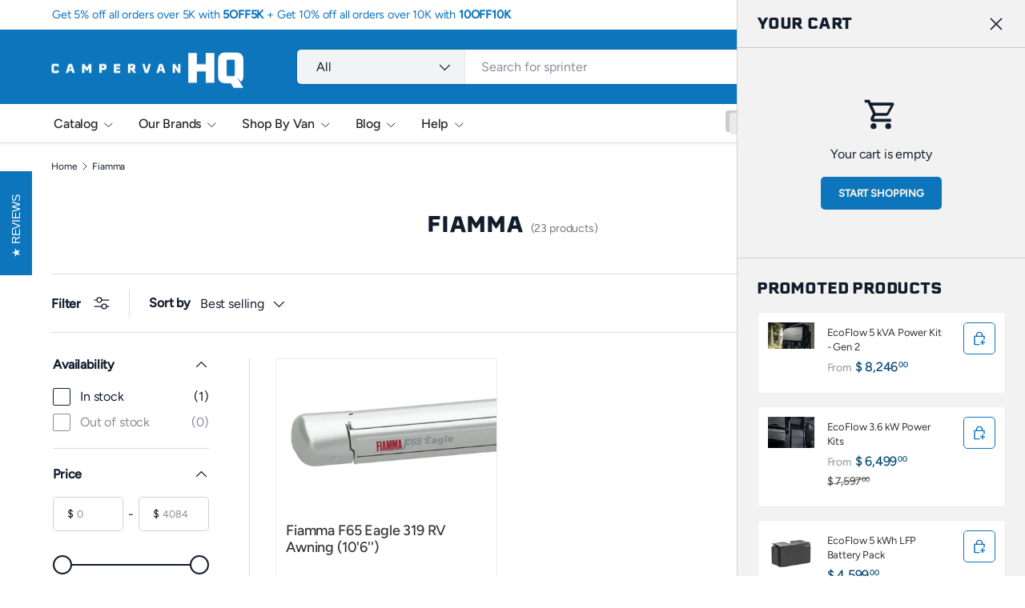

--- FILE ---
content_type: text/html; charset=utf-8
request_url: https://www.campervan-hq.com/collections/fiamma/144-in
body_size: 78652
content:
<!doctype html>
<html class="no-js " lang="en" dir="ltr" >
  <head><meta charset="utf-8">
<meta name="viewport" content="width=device-width,initial-scale=1">
<title>Fiamma &ndash; Tagged &quot;144 in&quot; &ndash; Campervan HQ</title><link rel="canonical" href="https://www.campervan-hq.com/collections/fiamma/144-in"><link rel="icon" href="//www.campervan-hq.com/cdn/shop/files/favicon.png?crop=center&height=48&v=1733458416&width=48" type="image/png">
  <link rel="apple-touch-icon" href="//www.campervan-hq.com/cdn/shop/files/favicon.png?crop=center&height=180&v=1733458416&width=180"><meta name="description" content="Fiamma is an Italian company, started in 1945, known for its large collection of camper van/motorhome awnings and outdoor &quot;rooms&quot;."><meta property="og:site_name" content="Campervan HQ">
<meta property="og:url" content="https://www.campervan-hq.com/collections/fiamma/144-in">
<meta property="og:title" content="Fiamma">
<meta property="og:type" content="product.group">
<meta property="og:description" content="Fiamma is an Italian company, started in 1945, known for its large collection of camper van/motorhome awnings and outdoor &quot;rooms&quot;."><meta property="og:image" content="http://www.campervan-hq.com/cdn/shop/collections/Fiamma.png?crop=center&height=1200&v=1677527183&width=1200">
  <meta property="og:image:secure_url" content="https://www.campervan-hq.com/cdn/shop/collections/Fiamma.png?crop=center&height=1200&v=1677527183&width=1200">
  <meta property="og:image:width" content="500">
  <meta property="og:image:height" content="500"><meta name="twitter:card" content="summary_large_image">
<meta name="twitter:title" content="Fiamma">
<meta name="twitter:description" content="Fiamma is an Italian company, started in 1945, known for its large collection of camper van/motorhome awnings and outdoor &quot;rooms&quot;.">
<link href="//www.campervan-hq.com/cdn/shop/t/69/assets/main.css?v=171587389388887289921761582097" rel="stylesheet" type="text/css" media="all" />
<style data-shopify>
@font-face {
  font-family: Figtree;
  font-weight: 400;
  font-style: normal;
  font-display: swap;
  src: url("//www.campervan-hq.com/cdn/fonts/figtree/figtree_n4.3c0838aba1701047e60be6a99a1b0a40ce9b8419.woff2") format("woff2"),
       url("//www.campervan-hq.com/cdn/fonts/figtree/figtree_n4.c0575d1db21fc3821f17fd6617d3dee552312137.woff") format("woff");
}
@font-face {
  font-family: Figtree;
  font-weight: 500;
  font-style: normal;
  font-display: swap;
  src: url("//www.campervan-hq.com/cdn/fonts/figtree/figtree_n5.3b6b7df38aa5986536945796e1f947445832047c.woff2") format("woff2"),
       url("//www.campervan-hq.com/cdn/fonts/figtree/figtree_n5.f26bf6dcae278b0ed902605f6605fa3338e81dab.woff") format("woff");
}
@font-face {
  font-family: Figtree;
  font-weight: 400;
  font-style: italic;
  font-display: swap;
  src: url("//www.campervan-hq.com/cdn/fonts/figtree/figtree_i4.89f7a4275c064845c304a4cf8a4a586060656db2.woff2") format("woff2"),
       url("//www.campervan-hq.com/cdn/fonts/figtree/figtree_i4.6f955aaaafc55a22ffc1f32ecf3756859a5ad3e2.woff") format("woff");
}
@font-face {
  font-family: Figtree;
  font-weight: 500;
  font-style: italic;
  font-display: swap;
  src: url("//www.campervan-hq.com/cdn/fonts/figtree/figtree_i5.969396f679a62854cf82dbf67acc5721e41351f0.woff2") format("woff2"),
       url("//www.campervan-hq.com/cdn/fonts/figtree/figtree_i5.93bc1cad6c73ca9815f9777c49176dfc9d2890dd.woff") format("woff");
}
@font-face {
  font-family: Figtree;
  font-weight: 400;
  font-style: normal;
  font-display: swap;
  src: url("//www.campervan-hq.com/cdn/fonts/figtree/figtree_n4.3c0838aba1701047e60be6a99a1b0a40ce9b8419.woff2") format("woff2"),
       url("//www.campervan-hq.com/cdn/fonts/figtree/figtree_n4.c0575d1db21fc3821f17fd6617d3dee552312137.woff") format("woff");
}
@font-face {
  font-family: Figtree;
  font-weight: 500;
  font-style: normal;
  font-display: swap;
  src: url("//www.campervan-hq.com/cdn/fonts/figtree/figtree_n5.3b6b7df38aa5986536945796e1f947445832047c.woff2") format("woff2"),
       url("//www.campervan-hq.com/cdn/fonts/figtree/figtree_n5.f26bf6dcae278b0ed902605f6605fa3338e81dab.woff") format("woff");
}
:root {
          --bg-color: 255 255 255 / 1.0;
          --bg-color-og: 255 255 255 / 1.0;
          --heading-color: 16 29 45;
          --text-color: 18 29 46;
          --text-color-og: 18 29 46;
          --scrollbar-color: 18 29 46;
          --link-color: 13 117 187;
          --link-color-og: 13 117 187;
          --star-color: 248 178 4;
          --sale-price-color: 187 13 13;--swatch-border-color-default: 208 210 213;
            --swatch-border-color-active: 137 142 151;
            --swatch-card-size: 34px;
            --swatch-variant-picker-size: 30px;--color-scheme-1-bg: 253 253 234 / 1.0;
          --color-scheme-1-grad: ;
          --color-scheme-1-heading: 18 29 46;
          --color-scheme-1-text: 18 29 46;
          --color-scheme-1-btn-bg: 13 117 187;
          --color-scheme-1-btn-text: 249 246 234;
          --color-scheme-1-btn-bg-hover: 52 144 205;--color-scheme-2-bg: 13 117 187 / 1.0;
          --color-scheme-2-grad: linear-gradient(24deg, rgba(13, 117, 187, 1) 15%, rgba(21, 81, 160, 1) 33%, rgba(13, 101, 160, 1) 82%);
          --color-scheme-2-heading: 250 244 216;
          --color-scheme-2-text: 250 244 216;
          --color-scheme-2-btn-bg: 252 202 44;
          --color-scheme-2-btn-text: 51 51 51;
          --color-scheme-2-btn-bg-hover: 224 184 58;--color-scheme-3-bg: 242 242 242 / 1.0;
          --color-scheme-3-grad: ;
          --color-scheme-3-heading: 13 117 187;
          --color-scheme-3-text: 18 29 46;
          --color-scheme-3-btn-bg: 13 117 187;
          --color-scheme-3-btn-text: 242 242 242;
          --color-scheme-3-btn-bg-hover: 51 144 206;

          --drawer-bg-color: 242 242 242 / 1.0;
          --drawer-text-color: 18 29 46;

          --panel-bg-color: 242 244 243 / 1.0;
          --panel-heading-color: 18 29 46;
          --panel-text-color: 18 29 46;

          --in-stock-text-color: 13 137 62;
          --low-stock-text-color: 210 134 26;
          --very-low-stock-text-color: 170 24 44;
          --no-stock-text-color: 83 86 90;
          --no-stock-backordered-text-color: 83 86 90;

          --error-bg-color: 244 216 220;
          --error-text-color: 170 24 44;
          --success-bg-color: 109 174 30;
          --success-text-color: 255 255 255;
          --info-bg-color: 242 244 243;
          --info-text-color: 51 51 51;

          --heading-font-family: Figtree, sans-serif;
          --heading-font-style: normal;
          --heading-font-weight: 400;
          --heading-scale-start: 4;
          --heading-letter-spacing: -0.01em;

          --navigation-font-family: Figtree, sans-serif;
          --navigation-font-style: normal;
          --navigation-font-weight: 500;
          --navigation-letter-spacing: -0.01em;--heading-text-transform: none;
--subheading-text-transform: none;
          --body-font-family: Figtree, sans-serif;
          --body-font-style: normal;
          --body-font-weight: 400;
          --body-font-size: 16;
          --body-font-size-px: 16px;
          --body-letter-spacing: -0.01em;

          --section-gap: 32;
          --heading-gap: calc(8 * var(--space-unit));--heading-gap: calc(6 * var(--space-unit));--grid-column-gap: 20px;
          --product-card-gap: 20px;--btn-bg-color: 13 117 187;
          --btn-bg-hover-color: 52 144 205;
          --btn-text-color: 248 245 234;
          --btn-bg-color-og: 13 117 187;
          --btn-text-color-og: 248 245 234;
          --btn-alt-bg-color: 255 255 255;
          --btn-alt-bg-alpha: 1.0;
          --btn-alt-text-color: 13 117 187;
          --btn-border-width: 1px;
          --btn-padding-y: 12px;
          --btn-text-size: 0.80em;

          
          --btn-border-radius: 5px;
          

          --btn-lg-border-radius: 50%;
          --btn-icon-border-radius: 50%;
          --input-with-btn-inner-radius: var(--btn-border-radius);
          --btn-text-transform: uppercase;

          --input-bg-color: 255 255 255 / 1.0;
          --input-text-color: 18 29 46;
          --input-border-width: 1px;
          --input-border-radius: 4px;
          --textarea-border-radius: 4px;
          --input-border-radius: 5px;
          --input-bg-color-diff-3: #f7f7f7;
          --input-bg-color-diff-6: #f0f0f0;

          --modal-border-radius: 4px;
          --modal-overlay-color: 0 0 0;
          --modal-overlay-opacity: 0.4;
          --drawer-border-radius: 4px;
          --overlay-border-radius: 8px;--custom-label-bg-color: 237 199 81;
          --custom-label-text-color: 51 51 51;--sale-label-bg-color: 250 244 216;
          --sale-label-text-color: 13 117 187;--sold-out-label-bg-color: 51 51 51;
          --sold-out-label-text-color: 255 255 255;--new-label-bg-color: 26 102 210;
          --new-label-text-color: 255 255 255;--preorder-label-bg-color: 170 225 62;
          --preorder-label-text-color: 51 51 51;

          --page-width: 3000px;
          --gutter-sm: 20px;
          --gutter-md: 48px;
          --gutter-lg: 64px;

          --payment-terms-bg-color: #ffffff;

          --coll-card-bg-color: #fafafa;
          --coll-card-border-color: rgba(0,0,0,0);

          --card-bg-color: 255 255 255;
          --card-text-color: 51 51 51;
          --card-border-color: #ededed;--blend-bg-color: #ffffff;

          --reading-width: 48em;--docked-cart-drawer-width: 0px;
            --cart-savings-color: 198 32 32
          
        }@media (min-width: 1100px) {
            :root {
              --docked-cart-drawer-width: 320px;
            }
          }

          @media (min-width: 1280px) {
            :root {
              --docked-cart-drawer-width: 360px;
            }
          }@media (max-width: 769px) {
          :root {
            --reading-width: 36em;
          }
        }

        :host {
      all: inherit !important;
        }</style>

    <link rel="stylesheet" href="//www.campervan-hq.com/cdn/shop/t/69/assets/main.css?v=171587389388887289921761582097">

    <script src="//www.campervan-hq.com/cdn/shop/t/69/assets/main.js?v=115199770592962559851761582097" defer="defer"></script><link
        rel="preload"
        href="//www.campervan-hq.com/cdn/fonts/figtree/figtree_n4.3c0838aba1701047e60be6a99a1b0a40ce9b8419.woff2"
        as="font"
        type="font/woff2"
        crossorigin
        fetchpriority="high"
      ><link
        rel="preload"
        href="//www.campervan-hq.com/cdn/fonts/figtree/figtree_n4.3c0838aba1701047e60be6a99a1b0a40ce9b8419.woff2"
        as="font"
        type="font/woff2"
        crossorigin
        fetchpriority="high"
      ><script type="text/javascript">
      document.addEventListener("click", function (event) {
          if (event.target.closest(".disabled")) {
              event.preventDefault();  // Prevent default action (important for links/buttons)
              event.stopPropagation(); // Stop event from bubbling up
              console.log("Click disabled on:", event.target);
          }
      });
    </script><link rel="stylesheet" href="//www.campervan-hq.com/cdn/shop/t/69/assets/dockable-side-drawer.css?v=48821387637799631501761582097"><script>window.performance && window.performance.mark && window.performance.mark('shopify.content_for_header.start');</script><meta name="facebook-domain-verification" content="1er80sq1580cezvsh66ygznpbqv1xm">
<meta id="shopify-digital-wallet" name="shopify-digital-wallet" content="/12160450/digital_wallets/dialog">
<meta name="shopify-checkout-api-token" content="8fa37d0b16f3f735a4244f83ffeae735">
<meta id="in-context-paypal-metadata" data-shop-id="12160450" data-venmo-supported="false" data-environment="production" data-locale="en_US" data-paypal-v4="true" data-currency="USD">
<link rel="alternate" type="application/atom+xml" title="Feed" href="/collections/fiamma/144-in.atom" />
<link rel="alternate" type="application/json+oembed" href="https://www.campervan-hq.com/collections/fiamma/144-in.oembed">
<script async="async" src="/checkouts/internal/preloads.js?locale=en-US"></script>
<link rel="preconnect" href="https://shop.app" crossorigin="anonymous">
<script async="async" src="https://shop.app/checkouts/internal/preloads.js?locale=en-US&shop_id=12160450" crossorigin="anonymous"></script>
<script id="apple-pay-shop-capabilities" type="application/json">{"shopId":12160450,"countryCode":"US","currencyCode":"USD","merchantCapabilities":["supports3DS"],"merchantId":"gid:\/\/shopify\/Shop\/12160450","merchantName":"Campervan HQ","requiredBillingContactFields":["postalAddress","email","phone"],"requiredShippingContactFields":["postalAddress","email","phone"],"shippingType":"shipping","supportedNetworks":["visa","masterCard","amex","discover","elo","jcb"],"total":{"type":"pending","label":"Campervan HQ","amount":"1.00"},"shopifyPaymentsEnabled":true,"supportsSubscriptions":true}</script>
<script id="shopify-features" type="application/json">{"accessToken":"8fa37d0b16f3f735a4244f83ffeae735","betas":["rich-media-storefront-analytics"],"domain":"www.campervan-hq.com","predictiveSearch":true,"shopId":12160450,"locale":"en"}</script>
<script>var Shopify = Shopify || {};
Shopify.shop = "sprinter-rv.myshopify.com";
Shopify.locale = "en";
Shopify.currency = {"active":"USD","rate":"1.0"};
Shopify.country = "US";
Shopify.theme = {"name":"Retail Campervan HQ 2.0 - Prod","id":155542913277,"schema_name":"Canopy","schema_version":"6.3.2","theme_store_id":732,"role":"main"};
Shopify.theme.handle = "null";
Shopify.theme.style = {"id":null,"handle":null};
Shopify.cdnHost = "www.campervan-hq.com/cdn";
Shopify.routes = Shopify.routes || {};
Shopify.routes.root = "/";</script>
<script type="module">!function(o){(o.Shopify=o.Shopify||{}).modules=!0}(window);</script>
<script>!function(o){function n(){var o=[];function n(){o.push(Array.prototype.slice.apply(arguments))}return n.q=o,n}var t=o.Shopify=o.Shopify||{};t.loadFeatures=n(),t.autoloadFeatures=n()}(window);</script>
<script>
  window.ShopifyPay = window.ShopifyPay || {};
  window.ShopifyPay.apiHost = "shop.app\/pay";
  window.ShopifyPay.redirectState = null;
</script>
<script id="shop-js-analytics" type="application/json">{"pageType":"collection"}</script>
<script defer="defer" async type="module" src="//www.campervan-hq.com/cdn/shopifycloud/shop-js/modules/v2/client.init-shop-cart-sync_BN7fPSNr.en.esm.js"></script>
<script defer="defer" async type="module" src="//www.campervan-hq.com/cdn/shopifycloud/shop-js/modules/v2/chunk.common_Cbph3Kss.esm.js"></script>
<script defer="defer" async type="module" src="//www.campervan-hq.com/cdn/shopifycloud/shop-js/modules/v2/chunk.modal_DKumMAJ1.esm.js"></script>
<script type="module">
  await import("//www.campervan-hq.com/cdn/shopifycloud/shop-js/modules/v2/client.init-shop-cart-sync_BN7fPSNr.en.esm.js");
await import("//www.campervan-hq.com/cdn/shopifycloud/shop-js/modules/v2/chunk.common_Cbph3Kss.esm.js");
await import("//www.campervan-hq.com/cdn/shopifycloud/shop-js/modules/v2/chunk.modal_DKumMAJ1.esm.js");

  window.Shopify.SignInWithShop?.initShopCartSync?.({"fedCMEnabled":true,"windoidEnabled":true});

</script>
<script>
  window.Shopify = window.Shopify || {};
  if (!window.Shopify.featureAssets) window.Shopify.featureAssets = {};
  window.Shopify.featureAssets['shop-js'] = {"shop-cart-sync":["modules/v2/client.shop-cart-sync_CJVUk8Jm.en.esm.js","modules/v2/chunk.common_Cbph3Kss.esm.js","modules/v2/chunk.modal_DKumMAJ1.esm.js"],"init-fed-cm":["modules/v2/client.init-fed-cm_7Fvt41F4.en.esm.js","modules/v2/chunk.common_Cbph3Kss.esm.js","modules/v2/chunk.modal_DKumMAJ1.esm.js"],"init-shop-email-lookup-coordinator":["modules/v2/client.init-shop-email-lookup-coordinator_Cc088_bR.en.esm.js","modules/v2/chunk.common_Cbph3Kss.esm.js","modules/v2/chunk.modal_DKumMAJ1.esm.js"],"init-windoid":["modules/v2/client.init-windoid_hPopwJRj.en.esm.js","modules/v2/chunk.common_Cbph3Kss.esm.js","modules/v2/chunk.modal_DKumMAJ1.esm.js"],"shop-button":["modules/v2/client.shop-button_B0jaPSNF.en.esm.js","modules/v2/chunk.common_Cbph3Kss.esm.js","modules/v2/chunk.modal_DKumMAJ1.esm.js"],"shop-cash-offers":["modules/v2/client.shop-cash-offers_DPIskqss.en.esm.js","modules/v2/chunk.common_Cbph3Kss.esm.js","modules/v2/chunk.modal_DKumMAJ1.esm.js"],"shop-toast-manager":["modules/v2/client.shop-toast-manager_CK7RT69O.en.esm.js","modules/v2/chunk.common_Cbph3Kss.esm.js","modules/v2/chunk.modal_DKumMAJ1.esm.js"],"init-shop-cart-sync":["modules/v2/client.init-shop-cart-sync_BN7fPSNr.en.esm.js","modules/v2/chunk.common_Cbph3Kss.esm.js","modules/v2/chunk.modal_DKumMAJ1.esm.js"],"init-customer-accounts-sign-up":["modules/v2/client.init-customer-accounts-sign-up_CfPf4CXf.en.esm.js","modules/v2/client.shop-login-button_DeIztwXF.en.esm.js","modules/v2/chunk.common_Cbph3Kss.esm.js","modules/v2/chunk.modal_DKumMAJ1.esm.js"],"pay-button":["modules/v2/client.pay-button_CgIwFSYN.en.esm.js","modules/v2/chunk.common_Cbph3Kss.esm.js","modules/v2/chunk.modal_DKumMAJ1.esm.js"],"init-customer-accounts":["modules/v2/client.init-customer-accounts_DQ3x16JI.en.esm.js","modules/v2/client.shop-login-button_DeIztwXF.en.esm.js","modules/v2/chunk.common_Cbph3Kss.esm.js","modules/v2/chunk.modal_DKumMAJ1.esm.js"],"avatar":["modules/v2/client.avatar_BTnouDA3.en.esm.js"],"init-shop-for-new-customer-accounts":["modules/v2/client.init-shop-for-new-customer-accounts_CsZy_esa.en.esm.js","modules/v2/client.shop-login-button_DeIztwXF.en.esm.js","modules/v2/chunk.common_Cbph3Kss.esm.js","modules/v2/chunk.modal_DKumMAJ1.esm.js"],"shop-follow-button":["modules/v2/client.shop-follow-button_BRMJjgGd.en.esm.js","modules/v2/chunk.common_Cbph3Kss.esm.js","modules/v2/chunk.modal_DKumMAJ1.esm.js"],"checkout-modal":["modules/v2/client.checkout-modal_B9Drz_yf.en.esm.js","modules/v2/chunk.common_Cbph3Kss.esm.js","modules/v2/chunk.modal_DKumMAJ1.esm.js"],"shop-login-button":["modules/v2/client.shop-login-button_DeIztwXF.en.esm.js","modules/v2/chunk.common_Cbph3Kss.esm.js","modules/v2/chunk.modal_DKumMAJ1.esm.js"],"lead-capture":["modules/v2/client.lead-capture_DXYzFM3R.en.esm.js","modules/v2/chunk.common_Cbph3Kss.esm.js","modules/v2/chunk.modal_DKumMAJ1.esm.js"],"shop-login":["modules/v2/client.shop-login_CA5pJqmO.en.esm.js","modules/v2/chunk.common_Cbph3Kss.esm.js","modules/v2/chunk.modal_DKumMAJ1.esm.js"],"payment-terms":["modules/v2/client.payment-terms_BxzfvcZJ.en.esm.js","modules/v2/chunk.common_Cbph3Kss.esm.js","modules/v2/chunk.modal_DKumMAJ1.esm.js"]};
</script>
<script>(function() {
  var isLoaded = false;
  function asyncLoad() {
    if (isLoaded) return;
    isLoaded = true;
    var urls = ["https:\/\/cdn-stamped-io.azureedge.net\/files\/shopify.min.js?shop=sprinter-rv.myshopify.com","https:\/\/bp.sofenx.com\/embed_v1.js?shop=sprinter-rv.myshopify.com","https:\/\/cdn.attn.tv\/campervanhq\/dtag.js?shop=sprinter-rv.myshopify.com","\/\/cdn.shopify.com\/proxy\/e0efcdbbd5de4533f541a170be3ae00092ee24af194dd187b34412d5f4299c69\/api.goaffpro.com\/loader.js?shop=sprinter-rv.myshopify.com\u0026sp-cache-control=cHVibGljLCBtYXgtYWdlPTkwMA","https:\/\/node1.itoris.com\/dpo\/storefront\/include.js?shop=sprinter-rv.myshopify.com","https:\/\/config.gorgias.chat\/bundle-loader\/01GYCC2GG9YWMMZEJDJMTE3P9V?source=shopify1click\u0026shop=sprinter-rv.myshopify.com","https:\/\/public.9gtb.com\/loader.js?g_cvt_id=7a12e830-cfe8-41a7-90f4-1ffd3e90e500\u0026shop=sprinter-rv.myshopify.com"];
    for (var i = 0; i < urls.length; i++) {
      var s = document.createElement('script');
      s.type = 'text/javascript';
      s.async = true;
      s.src = urls[i];
      var x = document.getElementsByTagName('script')[0];
      x.parentNode.insertBefore(s, x);
    }
  };
  if(window.attachEvent) {
    window.attachEvent('onload', asyncLoad);
  } else {
    window.addEventListener('load', asyncLoad, false);
  }
})();</script>
<script id="__st">var __st={"a":12160450,"offset":-25200,"reqid":"29cc5200-6de0-42c9-b0c2-0bd117d5385e-1769979555","pageurl":"www.campervan-hq.com\/collections\/fiamma\/144-in","u":"43a10df35fdd","p":"collection","rtyp":"collection","rid":409906905341};</script>
<script>window.ShopifyPaypalV4VisibilityTracking = true;</script>
<script id="captcha-bootstrap">!function(){'use strict';const t='contact',e='account',n='new_comment',o=[[t,t],['blogs',n],['comments',n],[t,'customer']],c=[[e,'customer_login'],[e,'guest_login'],[e,'recover_customer_password'],[e,'create_customer']],r=t=>t.map((([t,e])=>`form[action*='/${t}']:not([data-nocaptcha='true']) input[name='form_type'][value='${e}']`)).join(','),a=t=>()=>t?[...document.querySelectorAll(t)].map((t=>t.form)):[];function s(){const t=[...o],e=r(t);return a(e)}const i='password',u='form_key',d=['recaptcha-v3-token','g-recaptcha-response','h-captcha-response',i],f=()=>{try{return window.sessionStorage}catch{return}},m='__shopify_v',_=t=>t.elements[u];function p(t,e,n=!1){try{const o=window.sessionStorage,c=JSON.parse(o.getItem(e)),{data:r}=function(t){const{data:e,action:n}=t;return t[m]||n?{data:e,action:n}:{data:t,action:n}}(c);for(const[e,n]of Object.entries(r))t.elements[e]&&(t.elements[e].value=n);n&&o.removeItem(e)}catch(o){console.error('form repopulation failed',{error:o})}}const l='form_type',E='cptcha';function T(t){t.dataset[E]=!0}const w=window,h=w.document,L='Shopify',v='ce_forms',y='captcha';let A=!1;((t,e)=>{const n=(g='f06e6c50-85a8-45c8-87d0-21a2b65856fe',I='https://cdn.shopify.com/shopifycloud/storefront-forms-hcaptcha/ce_storefront_forms_captcha_hcaptcha.v1.5.2.iife.js',D={infoText:'Protected by hCaptcha',privacyText:'Privacy',termsText:'Terms'},(t,e,n)=>{const o=w[L][v],c=o.bindForm;if(c)return c(t,g,e,D).then(n);var r;o.q.push([[t,g,e,D],n]),r=I,A||(h.body.append(Object.assign(h.createElement('script'),{id:'captcha-provider',async:!0,src:r})),A=!0)});var g,I,D;w[L]=w[L]||{},w[L][v]=w[L][v]||{},w[L][v].q=[],w[L][y]=w[L][y]||{},w[L][y].protect=function(t,e){n(t,void 0,e),T(t)},Object.freeze(w[L][y]),function(t,e,n,w,h,L){const[v,y,A,g]=function(t,e,n){const i=e?o:[],u=t?c:[],d=[...i,...u],f=r(d),m=r(i),_=r(d.filter((([t,e])=>n.includes(e))));return[a(f),a(m),a(_),s()]}(w,h,L),I=t=>{const e=t.target;return e instanceof HTMLFormElement?e:e&&e.form},D=t=>v().includes(t);t.addEventListener('submit',(t=>{const e=I(t);if(!e)return;const n=D(e)&&!e.dataset.hcaptchaBound&&!e.dataset.recaptchaBound,o=_(e),c=g().includes(e)&&(!o||!o.value);(n||c)&&t.preventDefault(),c&&!n&&(function(t){try{if(!f())return;!function(t){const e=f();if(!e)return;const n=_(t);if(!n)return;const o=n.value;o&&e.removeItem(o)}(t);const e=Array.from(Array(32),(()=>Math.random().toString(36)[2])).join('');!function(t,e){_(t)||t.append(Object.assign(document.createElement('input'),{type:'hidden',name:u})),t.elements[u].value=e}(t,e),function(t,e){const n=f();if(!n)return;const o=[...t.querySelectorAll(`input[type='${i}']`)].map((({name:t})=>t)),c=[...d,...o],r={};for(const[a,s]of new FormData(t).entries())c.includes(a)||(r[a]=s);n.setItem(e,JSON.stringify({[m]:1,action:t.action,data:r}))}(t,e)}catch(e){console.error('failed to persist form',e)}}(e),e.submit())}));const S=(t,e)=>{t&&!t.dataset[E]&&(n(t,e.some((e=>e===t))),T(t))};for(const o of['focusin','change'])t.addEventListener(o,(t=>{const e=I(t);D(e)&&S(e,y())}));const B=e.get('form_key'),M=e.get(l),P=B&&M;t.addEventListener('DOMContentLoaded',(()=>{const t=y();if(P)for(const e of t)e.elements[l].value===M&&p(e,B);[...new Set([...A(),...v().filter((t=>'true'===t.dataset.shopifyCaptcha))])].forEach((e=>S(e,t)))}))}(h,new URLSearchParams(w.location.search),n,t,e,['guest_login'])})(!0,!0)}();</script>
<script integrity="sha256-4kQ18oKyAcykRKYeNunJcIwy7WH5gtpwJnB7kiuLZ1E=" data-source-attribution="shopify.loadfeatures" defer="defer" src="//www.campervan-hq.com/cdn/shopifycloud/storefront/assets/storefront/load_feature-a0a9edcb.js" crossorigin="anonymous"></script>
<script crossorigin="anonymous" defer="defer" src="//www.campervan-hq.com/cdn/shopifycloud/storefront/assets/shopify_pay/storefront-65b4c6d7.js?v=20250812"></script>
<script data-source-attribution="shopify.dynamic_checkout.dynamic.init">var Shopify=Shopify||{};Shopify.PaymentButton=Shopify.PaymentButton||{isStorefrontPortableWallets:!0,init:function(){window.Shopify.PaymentButton.init=function(){};var t=document.createElement("script");t.src="https://www.campervan-hq.com/cdn/shopifycloud/portable-wallets/latest/portable-wallets.en.js",t.type="module",document.head.appendChild(t)}};
</script>
<script data-source-attribution="shopify.dynamic_checkout.buyer_consent">
  function portableWalletsHideBuyerConsent(e){var t=document.getElementById("shopify-buyer-consent"),n=document.getElementById("shopify-subscription-policy-button");t&&n&&(t.classList.add("hidden"),t.setAttribute("aria-hidden","true"),n.removeEventListener("click",e))}function portableWalletsShowBuyerConsent(e){var t=document.getElementById("shopify-buyer-consent"),n=document.getElementById("shopify-subscription-policy-button");t&&n&&(t.classList.remove("hidden"),t.removeAttribute("aria-hidden"),n.addEventListener("click",e))}window.Shopify?.PaymentButton&&(window.Shopify.PaymentButton.hideBuyerConsent=portableWalletsHideBuyerConsent,window.Shopify.PaymentButton.showBuyerConsent=portableWalletsShowBuyerConsent);
</script>
<script data-source-attribution="shopify.dynamic_checkout.cart.bootstrap">document.addEventListener("DOMContentLoaded",(function(){function t(){return document.querySelector("shopify-accelerated-checkout-cart, shopify-accelerated-checkout")}if(t())Shopify.PaymentButton.init();else{new MutationObserver((function(e,n){t()&&(Shopify.PaymentButton.init(),n.disconnect())})).observe(document.body,{childList:!0,subtree:!0})}}));
</script>
<link id="shopify-accelerated-checkout-styles" rel="stylesheet" media="screen" href="https://www.campervan-hq.com/cdn/shopifycloud/portable-wallets/latest/accelerated-checkout-backwards-compat.css" crossorigin="anonymous">
<style id="shopify-accelerated-checkout-cart">
        #shopify-buyer-consent {
  margin-top: 1em;
  display: inline-block;
  width: 100%;
}

#shopify-buyer-consent.hidden {
  display: none;
}

#shopify-subscription-policy-button {
  background: none;
  border: none;
  padding: 0;
  text-decoration: underline;
  font-size: inherit;
  cursor: pointer;
}

#shopify-subscription-policy-button::before {
  box-shadow: none;
}

      </style>
<script id="sections-script" data-sections="header,footer" defer="defer" src="//www.campervan-hq.com/cdn/shop/t/69/compiled_assets/scripts.js?v=35528"></script>
<script>window.performance && window.performance.mark && window.performance.mark('shopify.content_for_header.end');</script>
<script src="//www.campervan-hq.com/cdn/shop/t/69/assets/blur-messages.js?v=98620774460636405321761582097" defer="defer"></script>

    <link rel="stylesheet" href="//www.campervan-hq.com/cdn/shop/t/69/assets/custom.css?v=76215196588745864421761582097">

    <script>
      document.documentElement.className = document.documentElement.className.replace('no-js', 'js');
    </script><!-- CC Custom Head Start --><!-- CC Custom Head End --><!-- BEGIN app block: shopify://apps/ta-labels-badges/blocks/bss-pl-config-data/91bfe765-b604-49a1-805e-3599fa600b24 --><script
    id='bss-pl-config-data'
>
	let TAE_StoreId = "62155";
	if (typeof BSS_PL == 'undefined' || TAE_StoreId !== "") {
  		var BSS_PL = {};
		BSS_PL.storeId = 62155;
		BSS_PL.currentPlan = "free";
		BSS_PL.apiServerProduction = "https://product-labels.tech-arms.io";
		BSS_PL.publicAccessToken = "d82159731bbd8409605656418997ca4a";
		BSS_PL.customerTags = "null";
		BSS_PL.customerId = "null";
		BSS_PL.storeIdCustomOld = 10678;
		BSS_PL.storeIdOldWIthPriority = 12200;
		BSS_PL.storeIdOptimizeAppendLabel = 59637
		BSS_PL.optimizeCodeIds = "optimize_append_label"; 
		BSS_PL.extendedFeatureIds = null;
		BSS_PL.integration = {"laiReview":{"status":0,"config":[]}};
		BSS_PL.settingsData  = {};
		BSS_PL.configProductMetafields = [];
		BSS_PL.configVariantMetafields = [];
		
		BSS_PL.configData = [].concat();

		
		BSS_PL.configDataBanner = [].concat();

		
		BSS_PL.configDataPopup = [].concat();

		
		BSS_PL.configDataLabelGroup = [].concat();
		
		
		BSS_PL.collectionID = ``;
		BSS_PL.collectionHandle = ``;
		BSS_PL.collectionTitle = ``;

		
		BSS_PL.conditionConfigData = [].concat();
	}
</script>




<style>
    
    

</style>

<script>
    function bssLoadScripts(src, callback, isDefer = false) {
        const scriptTag = document.createElement('script');
        document.head.appendChild(scriptTag);
        scriptTag.src = src;
        if (isDefer) {
            scriptTag.defer = true;
        } else {
            scriptTag.async = true;
        }
        if (callback) {
            scriptTag.addEventListener('load', function () {
                callback();
            });
        }
    }
    const scriptUrls = [
        "https://cdn.shopify.com/extensions/019c0e6f-86c2-78fa-a9d8-74b6f6a22991/product-label-571/assets/bss-pl-init-helper.js",
        "https://cdn.shopify.com/extensions/019c0e6f-86c2-78fa-a9d8-74b6f6a22991/product-label-571/assets/bss-pl-init-config-run-scripts.js",
    ];
    Promise.all(scriptUrls.map((script) => new Promise((resolve) => bssLoadScripts(script, resolve)))).then((res) => {
        console.log('BSS scripts loaded');
        window.bssScriptsLoaded = true;
    });

	function bssInitScripts() {
		if (BSS_PL.configData.length) {
			const enabledFeature = [
				{ type: 1, script: "https://cdn.shopify.com/extensions/019c0e6f-86c2-78fa-a9d8-74b6f6a22991/product-label-571/assets/bss-pl-init-for-label.js" },
				{ type: 2, badge: [0, 7, 8], script: "https://cdn.shopify.com/extensions/019c0e6f-86c2-78fa-a9d8-74b6f6a22991/product-label-571/assets/bss-pl-init-for-badge-product-name.js" },
				{ type: 2, badge: [1, 11], script: "https://cdn.shopify.com/extensions/019c0e6f-86c2-78fa-a9d8-74b6f6a22991/product-label-571/assets/bss-pl-init-for-badge-product-image.js" },
				{ type: 2, badge: 2, script: "https://cdn.shopify.com/extensions/019c0e6f-86c2-78fa-a9d8-74b6f6a22991/product-label-571/assets/bss-pl-init-for-badge-custom-selector.js" },
				{ type: 2, badge: [3, 9, 10], script: "https://cdn.shopify.com/extensions/019c0e6f-86c2-78fa-a9d8-74b6f6a22991/product-label-571/assets/bss-pl-init-for-badge-price.js" },
				{ type: 2, badge: 4, script: "https://cdn.shopify.com/extensions/019c0e6f-86c2-78fa-a9d8-74b6f6a22991/product-label-571/assets/bss-pl-init-for-badge-add-to-cart-btn.js" },
				{ type: 2, badge: 5, script: "https://cdn.shopify.com/extensions/019c0e6f-86c2-78fa-a9d8-74b6f6a22991/product-label-571/assets/bss-pl-init-for-badge-quantity-box.js" },
				{ type: 2, badge: 6, script: "https://cdn.shopify.com/extensions/019c0e6f-86c2-78fa-a9d8-74b6f6a22991/product-label-571/assets/bss-pl-init-for-badge-buy-it-now-btn.js" }
			]
				.filter(({ type, badge }) => BSS_PL.configData.some(item => item.label_type === type && (badge === undefined || (Array.isArray(badge) ? badge.includes(item.badge_type) : item.badge_type === badge))) || (type === 1 && BSS_PL.configDataLabelGroup && BSS_PL.configDataLabelGroup.length))
				.map(({ script }) => script);
				
            enabledFeature.forEach((src) => bssLoadScripts(src));

            if (enabledFeature.length) {
                const src = "https://cdn.shopify.com/extensions/019c0e6f-86c2-78fa-a9d8-74b6f6a22991/product-label-571/assets/bss-product-label-js.js";
                bssLoadScripts(src);
            }
        }

        if (BSS_PL.configDataBanner && BSS_PL.configDataBanner.length) {
            const src = "https://cdn.shopify.com/extensions/019c0e6f-86c2-78fa-a9d8-74b6f6a22991/product-label-571/assets/bss-product-label-banner.js";
            bssLoadScripts(src);
        }

        if (BSS_PL.configDataPopup && BSS_PL.configDataPopup.length) {
            const src = "https://cdn.shopify.com/extensions/019c0e6f-86c2-78fa-a9d8-74b6f6a22991/product-label-571/assets/bss-product-label-popup.js";
            bssLoadScripts(src);
        }

        if (window.location.search.includes('bss-pl-custom-selector')) {
            const src = "https://cdn.shopify.com/extensions/019c0e6f-86c2-78fa-a9d8-74b6f6a22991/product-label-571/assets/bss-product-label-custom-position.js";
            bssLoadScripts(src, null, true);
        }
    }
    bssInitScripts();
</script>


<!-- END app block --><!-- BEGIN app block: shopify://apps/seowill-redirects/blocks/brokenlink-404/cc7b1996-e567-42d0-8862-356092041863 -->
<script type="text/javascript">
    !function(t){var e={};function r(n){if(e[n])return e[n].exports;var o=e[n]={i:n,l:!1,exports:{}};return t[n].call(o.exports,o,o.exports,r),o.l=!0,o.exports}r.m=t,r.c=e,r.d=function(t,e,n){r.o(t,e)||Object.defineProperty(t,e,{enumerable:!0,get:n})},r.r=function(t){"undefined"!==typeof Symbol&&Symbol.toStringTag&&Object.defineProperty(t,Symbol.toStringTag,{value:"Module"}),Object.defineProperty(t,"__esModule",{value:!0})},r.t=function(t,e){if(1&e&&(t=r(t)),8&e)return t;if(4&e&&"object"===typeof t&&t&&t.__esModule)return t;var n=Object.create(null);if(r.r(n),Object.defineProperty(n,"default",{enumerable:!0,value:t}),2&e&&"string"!=typeof t)for(var o in t)r.d(n,o,function(e){return t[e]}.bind(null,o));return n},r.n=function(t){var e=t&&t.__esModule?function(){return t.default}:function(){return t};return r.d(e,"a",e),e},r.o=function(t,e){return Object.prototype.hasOwnProperty.call(t,e)},r.p="",r(r.s=11)}([function(t,e,r){"use strict";var n=r(2),o=Object.prototype.toString;function i(t){return"[object Array]"===o.call(t)}function a(t){return"undefined"===typeof t}function u(t){return null!==t&&"object"===typeof t}function s(t){return"[object Function]"===o.call(t)}function c(t,e){if(null!==t&&"undefined"!==typeof t)if("object"!==typeof t&&(t=[t]),i(t))for(var r=0,n=t.length;r<n;r++)e.call(null,t[r],r,t);else for(var o in t)Object.prototype.hasOwnProperty.call(t,o)&&e.call(null,t[o],o,t)}t.exports={isArray:i,isArrayBuffer:function(t){return"[object ArrayBuffer]"===o.call(t)},isBuffer:function(t){return null!==t&&!a(t)&&null!==t.constructor&&!a(t.constructor)&&"function"===typeof t.constructor.isBuffer&&t.constructor.isBuffer(t)},isFormData:function(t){return"undefined"!==typeof FormData&&t instanceof FormData},isArrayBufferView:function(t){return"undefined"!==typeof ArrayBuffer&&ArrayBuffer.isView?ArrayBuffer.isView(t):t&&t.buffer&&t.buffer instanceof ArrayBuffer},isString:function(t){return"string"===typeof t},isNumber:function(t){return"number"===typeof t},isObject:u,isUndefined:a,isDate:function(t){return"[object Date]"===o.call(t)},isFile:function(t){return"[object File]"===o.call(t)},isBlob:function(t){return"[object Blob]"===o.call(t)},isFunction:s,isStream:function(t){return u(t)&&s(t.pipe)},isURLSearchParams:function(t){return"undefined"!==typeof URLSearchParams&&t instanceof URLSearchParams},isStandardBrowserEnv:function(){return("undefined"===typeof navigator||"ReactNative"!==navigator.product&&"NativeScript"!==navigator.product&&"NS"!==navigator.product)&&("undefined"!==typeof window&&"undefined"!==typeof document)},forEach:c,merge:function t(){var e={};function r(r,n){"object"===typeof e[n]&&"object"===typeof r?e[n]=t(e[n],r):e[n]=r}for(var n=0,o=arguments.length;n<o;n++)c(arguments[n],r);return e},deepMerge:function t(){var e={};function r(r,n){"object"===typeof e[n]&&"object"===typeof r?e[n]=t(e[n],r):e[n]="object"===typeof r?t({},r):r}for(var n=0,o=arguments.length;n<o;n++)c(arguments[n],r);return e},extend:function(t,e,r){return c(e,(function(e,o){t[o]=r&&"function"===typeof e?n(e,r):e})),t},trim:function(t){return t.replace(/^\s*/,"").replace(/\s*$/,"")}}},function(t,e,r){t.exports=r(12)},function(t,e,r){"use strict";t.exports=function(t,e){return function(){for(var r=new Array(arguments.length),n=0;n<r.length;n++)r[n]=arguments[n];return t.apply(e,r)}}},function(t,e,r){"use strict";var n=r(0);function o(t){return encodeURIComponent(t).replace(/%40/gi,"@").replace(/%3A/gi,":").replace(/%24/g,"$").replace(/%2C/gi,",").replace(/%20/g,"+").replace(/%5B/gi,"[").replace(/%5D/gi,"]")}t.exports=function(t,e,r){if(!e)return t;var i;if(r)i=r(e);else if(n.isURLSearchParams(e))i=e.toString();else{var a=[];n.forEach(e,(function(t,e){null!==t&&"undefined"!==typeof t&&(n.isArray(t)?e+="[]":t=[t],n.forEach(t,(function(t){n.isDate(t)?t=t.toISOString():n.isObject(t)&&(t=JSON.stringify(t)),a.push(o(e)+"="+o(t))})))})),i=a.join("&")}if(i){var u=t.indexOf("#");-1!==u&&(t=t.slice(0,u)),t+=(-1===t.indexOf("?")?"?":"&")+i}return t}},function(t,e,r){"use strict";t.exports=function(t){return!(!t||!t.__CANCEL__)}},function(t,e,r){"use strict";(function(e){var n=r(0),o=r(19),i={"Content-Type":"application/x-www-form-urlencoded"};function a(t,e){!n.isUndefined(t)&&n.isUndefined(t["Content-Type"])&&(t["Content-Type"]=e)}var u={adapter:function(){var t;return("undefined"!==typeof XMLHttpRequest||"undefined"!==typeof e&&"[object process]"===Object.prototype.toString.call(e))&&(t=r(6)),t}(),transformRequest:[function(t,e){return o(e,"Accept"),o(e,"Content-Type"),n.isFormData(t)||n.isArrayBuffer(t)||n.isBuffer(t)||n.isStream(t)||n.isFile(t)||n.isBlob(t)?t:n.isArrayBufferView(t)?t.buffer:n.isURLSearchParams(t)?(a(e,"application/x-www-form-urlencoded;charset=utf-8"),t.toString()):n.isObject(t)?(a(e,"application/json;charset=utf-8"),JSON.stringify(t)):t}],transformResponse:[function(t){if("string"===typeof t)try{t=JSON.parse(t)}catch(e){}return t}],timeout:0,xsrfCookieName:"XSRF-TOKEN",xsrfHeaderName:"X-XSRF-TOKEN",maxContentLength:-1,validateStatus:function(t){return t>=200&&t<300},headers:{common:{Accept:"application/json, text/plain, */*"}}};n.forEach(["delete","get","head"],(function(t){u.headers[t]={}})),n.forEach(["post","put","patch"],(function(t){u.headers[t]=n.merge(i)})),t.exports=u}).call(this,r(18))},function(t,e,r){"use strict";var n=r(0),o=r(20),i=r(3),a=r(22),u=r(25),s=r(26),c=r(7);t.exports=function(t){return new Promise((function(e,f){var l=t.data,p=t.headers;n.isFormData(l)&&delete p["Content-Type"];var h=new XMLHttpRequest;if(t.auth){var d=t.auth.username||"",m=t.auth.password||"";p.Authorization="Basic "+btoa(d+":"+m)}var y=a(t.baseURL,t.url);if(h.open(t.method.toUpperCase(),i(y,t.params,t.paramsSerializer),!0),h.timeout=t.timeout,h.onreadystatechange=function(){if(h&&4===h.readyState&&(0!==h.status||h.responseURL&&0===h.responseURL.indexOf("file:"))){var r="getAllResponseHeaders"in h?u(h.getAllResponseHeaders()):null,n={data:t.responseType&&"text"!==t.responseType?h.response:h.responseText,status:h.status,statusText:h.statusText,headers:r,config:t,request:h};o(e,f,n),h=null}},h.onabort=function(){h&&(f(c("Request aborted",t,"ECONNABORTED",h)),h=null)},h.onerror=function(){f(c("Network Error",t,null,h)),h=null},h.ontimeout=function(){var e="timeout of "+t.timeout+"ms exceeded";t.timeoutErrorMessage&&(e=t.timeoutErrorMessage),f(c(e,t,"ECONNABORTED",h)),h=null},n.isStandardBrowserEnv()){var v=r(27),g=(t.withCredentials||s(y))&&t.xsrfCookieName?v.read(t.xsrfCookieName):void 0;g&&(p[t.xsrfHeaderName]=g)}if("setRequestHeader"in h&&n.forEach(p,(function(t,e){"undefined"===typeof l&&"content-type"===e.toLowerCase()?delete p[e]:h.setRequestHeader(e,t)})),n.isUndefined(t.withCredentials)||(h.withCredentials=!!t.withCredentials),t.responseType)try{h.responseType=t.responseType}catch(w){if("json"!==t.responseType)throw w}"function"===typeof t.onDownloadProgress&&h.addEventListener("progress",t.onDownloadProgress),"function"===typeof t.onUploadProgress&&h.upload&&h.upload.addEventListener("progress",t.onUploadProgress),t.cancelToken&&t.cancelToken.promise.then((function(t){h&&(h.abort(),f(t),h=null)})),void 0===l&&(l=null),h.send(l)}))}},function(t,e,r){"use strict";var n=r(21);t.exports=function(t,e,r,o,i){var a=new Error(t);return n(a,e,r,o,i)}},function(t,e,r){"use strict";var n=r(0);t.exports=function(t,e){e=e||{};var r={},o=["url","method","params","data"],i=["headers","auth","proxy"],a=["baseURL","url","transformRequest","transformResponse","paramsSerializer","timeout","withCredentials","adapter","responseType","xsrfCookieName","xsrfHeaderName","onUploadProgress","onDownloadProgress","maxContentLength","validateStatus","maxRedirects","httpAgent","httpsAgent","cancelToken","socketPath"];n.forEach(o,(function(t){"undefined"!==typeof e[t]&&(r[t]=e[t])})),n.forEach(i,(function(o){n.isObject(e[o])?r[o]=n.deepMerge(t[o],e[o]):"undefined"!==typeof e[o]?r[o]=e[o]:n.isObject(t[o])?r[o]=n.deepMerge(t[o]):"undefined"!==typeof t[o]&&(r[o]=t[o])})),n.forEach(a,(function(n){"undefined"!==typeof e[n]?r[n]=e[n]:"undefined"!==typeof t[n]&&(r[n]=t[n])}));var u=o.concat(i).concat(a),s=Object.keys(e).filter((function(t){return-1===u.indexOf(t)}));return n.forEach(s,(function(n){"undefined"!==typeof e[n]?r[n]=e[n]:"undefined"!==typeof t[n]&&(r[n]=t[n])})),r}},function(t,e,r){"use strict";function n(t){this.message=t}n.prototype.toString=function(){return"Cancel"+(this.message?": "+this.message:"")},n.prototype.__CANCEL__=!0,t.exports=n},function(t,e,r){t.exports=r(13)},function(t,e,r){t.exports=r(30)},function(t,e,r){var n=function(t){"use strict";var e=Object.prototype,r=e.hasOwnProperty,n="function"===typeof Symbol?Symbol:{},o=n.iterator||"@@iterator",i=n.asyncIterator||"@@asyncIterator",a=n.toStringTag||"@@toStringTag";function u(t,e,r){return Object.defineProperty(t,e,{value:r,enumerable:!0,configurable:!0,writable:!0}),t[e]}try{u({},"")}catch(S){u=function(t,e,r){return t[e]=r}}function s(t,e,r,n){var o=e&&e.prototype instanceof l?e:l,i=Object.create(o.prototype),a=new L(n||[]);return i._invoke=function(t,e,r){var n="suspendedStart";return function(o,i){if("executing"===n)throw new Error("Generator is already running");if("completed"===n){if("throw"===o)throw i;return j()}for(r.method=o,r.arg=i;;){var a=r.delegate;if(a){var u=x(a,r);if(u){if(u===f)continue;return u}}if("next"===r.method)r.sent=r._sent=r.arg;else if("throw"===r.method){if("suspendedStart"===n)throw n="completed",r.arg;r.dispatchException(r.arg)}else"return"===r.method&&r.abrupt("return",r.arg);n="executing";var s=c(t,e,r);if("normal"===s.type){if(n=r.done?"completed":"suspendedYield",s.arg===f)continue;return{value:s.arg,done:r.done}}"throw"===s.type&&(n="completed",r.method="throw",r.arg=s.arg)}}}(t,r,a),i}function c(t,e,r){try{return{type:"normal",arg:t.call(e,r)}}catch(S){return{type:"throw",arg:S}}}t.wrap=s;var f={};function l(){}function p(){}function h(){}var d={};d[o]=function(){return this};var m=Object.getPrototypeOf,y=m&&m(m(T([])));y&&y!==e&&r.call(y,o)&&(d=y);var v=h.prototype=l.prototype=Object.create(d);function g(t){["next","throw","return"].forEach((function(e){u(t,e,(function(t){return this._invoke(e,t)}))}))}function w(t,e){var n;this._invoke=function(o,i){function a(){return new e((function(n,a){!function n(o,i,a,u){var s=c(t[o],t,i);if("throw"!==s.type){var f=s.arg,l=f.value;return l&&"object"===typeof l&&r.call(l,"__await")?e.resolve(l.__await).then((function(t){n("next",t,a,u)}),(function(t){n("throw",t,a,u)})):e.resolve(l).then((function(t){f.value=t,a(f)}),(function(t){return n("throw",t,a,u)}))}u(s.arg)}(o,i,n,a)}))}return n=n?n.then(a,a):a()}}function x(t,e){var r=t.iterator[e.method];if(void 0===r){if(e.delegate=null,"throw"===e.method){if(t.iterator.return&&(e.method="return",e.arg=void 0,x(t,e),"throw"===e.method))return f;e.method="throw",e.arg=new TypeError("The iterator does not provide a 'throw' method")}return f}var n=c(r,t.iterator,e.arg);if("throw"===n.type)return e.method="throw",e.arg=n.arg,e.delegate=null,f;var o=n.arg;return o?o.done?(e[t.resultName]=o.value,e.next=t.nextLoc,"return"!==e.method&&(e.method="next",e.arg=void 0),e.delegate=null,f):o:(e.method="throw",e.arg=new TypeError("iterator result is not an object"),e.delegate=null,f)}function b(t){var e={tryLoc:t[0]};1 in t&&(e.catchLoc=t[1]),2 in t&&(e.finallyLoc=t[2],e.afterLoc=t[3]),this.tryEntries.push(e)}function E(t){var e=t.completion||{};e.type="normal",delete e.arg,t.completion=e}function L(t){this.tryEntries=[{tryLoc:"root"}],t.forEach(b,this),this.reset(!0)}function T(t){if(t){var e=t[o];if(e)return e.call(t);if("function"===typeof t.next)return t;if(!isNaN(t.length)){var n=-1,i=function e(){for(;++n<t.length;)if(r.call(t,n))return e.value=t[n],e.done=!1,e;return e.value=void 0,e.done=!0,e};return i.next=i}}return{next:j}}function j(){return{value:void 0,done:!0}}return p.prototype=v.constructor=h,h.constructor=p,p.displayName=u(h,a,"GeneratorFunction"),t.isGeneratorFunction=function(t){var e="function"===typeof t&&t.constructor;return!!e&&(e===p||"GeneratorFunction"===(e.displayName||e.name))},t.mark=function(t){return Object.setPrototypeOf?Object.setPrototypeOf(t,h):(t.__proto__=h,u(t,a,"GeneratorFunction")),t.prototype=Object.create(v),t},t.awrap=function(t){return{__await:t}},g(w.prototype),w.prototype[i]=function(){return this},t.AsyncIterator=w,t.async=function(e,r,n,o,i){void 0===i&&(i=Promise);var a=new w(s(e,r,n,o),i);return t.isGeneratorFunction(r)?a:a.next().then((function(t){return t.done?t.value:a.next()}))},g(v),u(v,a,"Generator"),v[o]=function(){return this},v.toString=function(){return"[object Generator]"},t.keys=function(t){var e=[];for(var r in t)e.push(r);return e.reverse(),function r(){for(;e.length;){var n=e.pop();if(n in t)return r.value=n,r.done=!1,r}return r.done=!0,r}},t.values=T,L.prototype={constructor:L,reset:function(t){if(this.prev=0,this.next=0,this.sent=this._sent=void 0,this.done=!1,this.delegate=null,this.method="next",this.arg=void 0,this.tryEntries.forEach(E),!t)for(var e in this)"t"===e.charAt(0)&&r.call(this,e)&&!isNaN(+e.slice(1))&&(this[e]=void 0)},stop:function(){this.done=!0;var t=this.tryEntries[0].completion;if("throw"===t.type)throw t.arg;return this.rval},dispatchException:function(t){if(this.done)throw t;var e=this;function n(r,n){return a.type="throw",a.arg=t,e.next=r,n&&(e.method="next",e.arg=void 0),!!n}for(var o=this.tryEntries.length-1;o>=0;--o){var i=this.tryEntries[o],a=i.completion;if("root"===i.tryLoc)return n("end");if(i.tryLoc<=this.prev){var u=r.call(i,"catchLoc"),s=r.call(i,"finallyLoc");if(u&&s){if(this.prev<i.catchLoc)return n(i.catchLoc,!0);if(this.prev<i.finallyLoc)return n(i.finallyLoc)}else if(u){if(this.prev<i.catchLoc)return n(i.catchLoc,!0)}else{if(!s)throw new Error("try statement without catch or finally");if(this.prev<i.finallyLoc)return n(i.finallyLoc)}}}},abrupt:function(t,e){for(var n=this.tryEntries.length-1;n>=0;--n){var o=this.tryEntries[n];if(o.tryLoc<=this.prev&&r.call(o,"finallyLoc")&&this.prev<o.finallyLoc){var i=o;break}}i&&("break"===t||"continue"===t)&&i.tryLoc<=e&&e<=i.finallyLoc&&(i=null);var a=i?i.completion:{};return a.type=t,a.arg=e,i?(this.method="next",this.next=i.finallyLoc,f):this.complete(a)},complete:function(t,e){if("throw"===t.type)throw t.arg;return"break"===t.type||"continue"===t.type?this.next=t.arg:"return"===t.type?(this.rval=this.arg=t.arg,this.method="return",this.next="end"):"normal"===t.type&&e&&(this.next=e),f},finish:function(t){for(var e=this.tryEntries.length-1;e>=0;--e){var r=this.tryEntries[e];if(r.finallyLoc===t)return this.complete(r.completion,r.afterLoc),E(r),f}},catch:function(t){for(var e=this.tryEntries.length-1;e>=0;--e){var r=this.tryEntries[e];if(r.tryLoc===t){var n=r.completion;if("throw"===n.type){var o=n.arg;E(r)}return o}}throw new Error("illegal catch attempt")},delegateYield:function(t,e,r){return this.delegate={iterator:T(t),resultName:e,nextLoc:r},"next"===this.method&&(this.arg=void 0),f}},t}(t.exports);try{regeneratorRuntime=n}catch(o){Function("r","regeneratorRuntime = r")(n)}},function(t,e,r){"use strict";var n=r(0),o=r(2),i=r(14),a=r(8);function u(t){var e=new i(t),r=o(i.prototype.request,e);return n.extend(r,i.prototype,e),n.extend(r,e),r}var s=u(r(5));s.Axios=i,s.create=function(t){return u(a(s.defaults,t))},s.Cancel=r(9),s.CancelToken=r(28),s.isCancel=r(4),s.all=function(t){return Promise.all(t)},s.spread=r(29),t.exports=s,t.exports.default=s},function(t,e,r){"use strict";var n=r(0),o=r(3),i=r(15),a=r(16),u=r(8);function s(t){this.defaults=t,this.interceptors={request:new i,response:new i}}s.prototype.request=function(t){"string"===typeof t?(t=arguments[1]||{}).url=arguments[0]:t=t||{},(t=u(this.defaults,t)).method?t.method=t.method.toLowerCase():this.defaults.method?t.method=this.defaults.method.toLowerCase():t.method="get";var e=[a,void 0],r=Promise.resolve(t);for(this.interceptors.request.forEach((function(t){e.unshift(t.fulfilled,t.rejected)})),this.interceptors.response.forEach((function(t){e.push(t.fulfilled,t.rejected)}));e.length;)r=r.then(e.shift(),e.shift());return r},s.prototype.getUri=function(t){return t=u(this.defaults,t),o(t.url,t.params,t.paramsSerializer).replace(/^\?/,"")},n.forEach(["delete","get","head","options"],(function(t){s.prototype[t]=function(e,r){return this.request(n.merge(r||{},{method:t,url:e}))}})),n.forEach(["post","put","patch"],(function(t){s.prototype[t]=function(e,r,o){return this.request(n.merge(o||{},{method:t,url:e,data:r}))}})),t.exports=s},function(t,e,r){"use strict";var n=r(0);function o(){this.handlers=[]}o.prototype.use=function(t,e){return this.handlers.push({fulfilled:t,rejected:e}),this.handlers.length-1},o.prototype.eject=function(t){this.handlers[t]&&(this.handlers[t]=null)},o.prototype.forEach=function(t){n.forEach(this.handlers,(function(e){null!==e&&t(e)}))},t.exports=o},function(t,e,r){"use strict";var n=r(0),o=r(17),i=r(4),a=r(5);function u(t){t.cancelToken&&t.cancelToken.throwIfRequested()}t.exports=function(t){return u(t),t.headers=t.headers||{},t.data=o(t.data,t.headers,t.transformRequest),t.headers=n.merge(t.headers.common||{},t.headers[t.method]||{},t.headers),n.forEach(["delete","get","head","post","put","patch","common"],(function(e){delete t.headers[e]})),(t.adapter||a.adapter)(t).then((function(e){return u(t),e.data=o(e.data,e.headers,t.transformResponse),e}),(function(e){return i(e)||(u(t),e&&e.response&&(e.response.data=o(e.response.data,e.response.headers,t.transformResponse))),Promise.reject(e)}))}},function(t,e,r){"use strict";var n=r(0);t.exports=function(t,e,r){return n.forEach(r,(function(r){t=r(t,e)})),t}},function(t,e){var r,n,o=t.exports={};function i(){throw new Error("setTimeout has not been defined")}function a(){throw new Error("clearTimeout has not been defined")}function u(t){if(r===setTimeout)return setTimeout(t,0);if((r===i||!r)&&setTimeout)return r=setTimeout,setTimeout(t,0);try{return r(t,0)}catch(e){try{return r.call(null,t,0)}catch(e){return r.call(this,t,0)}}}!function(){try{r="function"===typeof setTimeout?setTimeout:i}catch(t){r=i}try{n="function"===typeof clearTimeout?clearTimeout:a}catch(t){n=a}}();var s,c=[],f=!1,l=-1;function p(){f&&s&&(f=!1,s.length?c=s.concat(c):l=-1,c.length&&h())}function h(){if(!f){var t=u(p);f=!0;for(var e=c.length;e;){for(s=c,c=[];++l<e;)s&&s[l].run();l=-1,e=c.length}s=null,f=!1,function(t){if(n===clearTimeout)return clearTimeout(t);if((n===a||!n)&&clearTimeout)return n=clearTimeout,clearTimeout(t);try{n(t)}catch(e){try{return n.call(null,t)}catch(e){return n.call(this,t)}}}(t)}}function d(t,e){this.fun=t,this.array=e}function m(){}o.nextTick=function(t){var e=new Array(arguments.length-1);if(arguments.length>1)for(var r=1;r<arguments.length;r++)e[r-1]=arguments[r];c.push(new d(t,e)),1!==c.length||f||u(h)},d.prototype.run=function(){this.fun.apply(null,this.array)},o.title="browser",o.browser=!0,o.env={},o.argv=[],o.version="",o.versions={},o.on=m,o.addListener=m,o.once=m,o.off=m,o.removeListener=m,o.removeAllListeners=m,o.emit=m,o.prependListener=m,o.prependOnceListener=m,o.listeners=function(t){return[]},o.binding=function(t){throw new Error("process.binding is not supported")},o.cwd=function(){return"/"},o.chdir=function(t){throw new Error("process.chdir is not supported")},o.umask=function(){return 0}},function(t,e,r){"use strict";var n=r(0);t.exports=function(t,e){n.forEach(t,(function(r,n){n!==e&&n.toUpperCase()===e.toUpperCase()&&(t[e]=r,delete t[n])}))}},function(t,e,r){"use strict";var n=r(7);t.exports=function(t,e,r){var o=r.config.validateStatus;!o||o(r.status)?t(r):e(n("Request failed with status code "+r.status,r.config,null,r.request,r))}},function(t,e,r){"use strict";t.exports=function(t,e,r,n,o){return t.config=e,r&&(t.code=r),t.request=n,t.response=o,t.isAxiosError=!0,t.toJSON=function(){return{message:this.message,name:this.name,description:this.description,number:this.number,fileName:this.fileName,lineNumber:this.lineNumber,columnNumber:this.columnNumber,stack:this.stack,config:this.config,code:this.code}},t}},function(t,e,r){"use strict";var n=r(23),o=r(24);t.exports=function(t,e){return t&&!n(e)?o(t,e):e}},function(t,e,r){"use strict";t.exports=function(t){return/^([a-z][a-z\d\+\-\.]*:)?\/\//i.test(t)}},function(t,e,r){"use strict";t.exports=function(t,e){return e?t.replace(/\/+$/,"")+"/"+e.replace(/^\/+/,""):t}},function(t,e,r){"use strict";var n=r(0),o=["age","authorization","content-length","content-type","etag","expires","from","host","if-modified-since","if-unmodified-since","last-modified","location","max-forwards","proxy-authorization","referer","retry-after","user-agent"];t.exports=function(t){var e,r,i,a={};return t?(n.forEach(t.split("\n"),(function(t){if(i=t.indexOf(":"),e=n.trim(t.substr(0,i)).toLowerCase(),r=n.trim(t.substr(i+1)),e){if(a[e]&&o.indexOf(e)>=0)return;a[e]="set-cookie"===e?(a[e]?a[e]:[]).concat([r]):a[e]?a[e]+", "+r:r}})),a):a}},function(t,e,r){"use strict";var n=r(0);t.exports=n.isStandardBrowserEnv()?function(){var t,e=/(msie|trident)/i.test(navigator.userAgent),r=document.createElement("a");function o(t){var n=t;return e&&(r.setAttribute("href",n),n=r.href),r.setAttribute("href",n),{href:r.href,protocol:r.protocol?r.protocol.replace(/:$/,""):"",host:r.host,search:r.search?r.search.replace(/^\?/,""):"",hash:r.hash?r.hash.replace(/^#/,""):"",hostname:r.hostname,port:r.port,pathname:"/"===r.pathname.charAt(0)?r.pathname:"/"+r.pathname}}return t=o(window.location.href),function(e){var r=n.isString(e)?o(e):e;return r.protocol===t.protocol&&r.host===t.host}}():function(){return!0}},function(t,e,r){"use strict";var n=r(0);t.exports=n.isStandardBrowserEnv()?{write:function(t,e,r,o,i,a){var u=[];u.push(t+"="+encodeURIComponent(e)),n.isNumber(r)&&u.push("expires="+new Date(r).toGMTString()),n.isString(o)&&u.push("path="+o),n.isString(i)&&u.push("domain="+i),!0===a&&u.push("secure"),document.cookie=u.join("; ")},read:function(t){var e=document.cookie.match(new RegExp("(^|;\\s*)("+t+")=([^;]*)"));return e?decodeURIComponent(e[3]):null},remove:function(t){this.write(t,"",Date.now()-864e5)}}:{write:function(){},read:function(){return null},remove:function(){}}},function(t,e,r){"use strict";var n=r(9);function o(t){if("function"!==typeof t)throw new TypeError("executor must be a function.");var e;this.promise=new Promise((function(t){e=t}));var r=this;t((function(t){r.reason||(r.reason=new n(t),e(r.reason))}))}o.prototype.throwIfRequested=function(){if(this.reason)throw this.reason},o.source=function(){var t;return{token:new o((function(e){t=e})),cancel:t}},t.exports=o},function(t,e,r){"use strict";t.exports=function(t){return function(e){return t.apply(null,e)}}},function(t,e,r){"use strict";r.r(e);var n=r(1),o=r.n(n);function i(t,e,r,n,o,i,a){try{var u=t[i](a),s=u.value}catch(c){return void r(c)}u.done?e(s):Promise.resolve(s).then(n,o)}function a(t){return function(){var e=this,r=arguments;return new Promise((function(n,o){var a=t.apply(e,r);function u(t){i(a,n,o,u,s,"next",t)}function s(t){i(a,n,o,u,s,"throw",t)}u(void 0)}))}}var u=r(10),s=r.n(u);var c=function(t){return function(t){var e=arguments.length>1&&void 0!==arguments[1]?arguments[1]:{},r=arguments.length>2&&void 0!==arguments[2]?arguments[2]:"GET";return r=r.toUpperCase(),new Promise((function(n){var o;"GET"===r&&(o=s.a.get(t,{params:e})),o.then((function(t){n(t.data)}))}))}("https://api-brokenlinkmanager.seoant.com/api/v1/receive_id",t,"GET")};function f(){return(f=a(o.a.mark((function t(e,r,n){var i;return o.a.wrap((function(t){for(;;)switch(t.prev=t.next){case 0:return i={shop:e,code:r,gbaid:n},t.next=3,c(i);case 3:t.sent;case 4:case"end":return t.stop()}}),t)})))).apply(this,arguments)}var l=window.location.href;if(-1!=l.indexOf("gbaid")){var p=l.split("gbaid");if(void 0!=p[1]){var h=window.location.pathname+window.location.search;window.history.pushState({},0,h),function(t,e,r){f.apply(this,arguments)}("sprinter-rv.myshopify.com","",p[1])}}}]);
</script><!-- END app block --><!-- BEGIN app block: shopify://apps/attentive/blocks/attn-tag/8df62c72-8fe4-407e-a5b3-72132be30a0d --><script type="text/javascript" src="https://cdn.attn.tv/campervanhq/dtag.js?source=app-embed" defer="defer"></script>


<!-- END app block --><!-- BEGIN app block: shopify://apps/klaviyo-email-marketing-sms/blocks/klaviyo-onsite-embed/2632fe16-c075-4321-a88b-50b567f42507 -->












  <script async src="https://static.klaviyo.com/onsite/js/qJHrwe/klaviyo.js?company_id=qJHrwe"></script>
  <script>!function(){if(!window.klaviyo){window._klOnsite=window._klOnsite||[];try{window.klaviyo=new Proxy({},{get:function(n,i){return"push"===i?function(){var n;(n=window._klOnsite).push.apply(n,arguments)}:function(){for(var n=arguments.length,o=new Array(n),w=0;w<n;w++)o[w]=arguments[w];var t="function"==typeof o[o.length-1]?o.pop():void 0,e=new Promise((function(n){window._klOnsite.push([i].concat(o,[function(i){t&&t(i),n(i)}]))}));return e}}})}catch(n){window.klaviyo=window.klaviyo||[],window.klaviyo.push=function(){var n;(n=window._klOnsite).push.apply(n,arguments)}}}}();</script>

  




  <script>
    window.klaviyoReviewsProductDesignMode = false
  </script>



  <!-- BEGIN app snippet: customer-hub-data --><script>
  if (!window.customerHub) {
    window.customerHub = {};
  }
  window.customerHub.storefrontRoutes = {
    login: "https://www.campervan-hq.com/customer_authentication/redirect?locale=en&region_country=US?return_url=%2F%23k-hub",
    register: "https://account.campervan-hq.com?locale=en?return_url=%2F%23k-hub",
    logout: "/account/logout",
    profile: "/account",
    addresses: "/account/addresses",
  };
  
  window.customerHub.userId = null;
  
  window.customerHub.storeDomain = "sprinter-rv.myshopify.com";

  

  
    window.customerHub.storeLocale = {
        currentLanguage: 'en',
        currentCountry: 'US',
        availableLanguages: [
          
            {
              iso_code: 'en',
              endonym_name: 'English'
            }
          
        ],
        availableCountries: [
          
            {
              iso_code: 'US',
              name: 'United States',
              currency_code: 'USD'
            }
          
        ]
    };
  
</script>
<!-- END app snippet -->





<!-- END app block --><!-- BEGIN app block: shopify://apps/instafeed/blocks/head-block/c447db20-095d-4a10-9725-b5977662c9d5 --><link rel="preconnect" href="https://cdn.nfcube.com/">
<link rel="preconnect" href="https://scontent.cdninstagram.com/">


  <script>
    document.addEventListener('DOMContentLoaded', function () {
      let instafeedScript = document.createElement('script');

      
        instafeedScript.src = 'https://cdn.nfcube.com/instafeed-77ef7379a1824774be021a40089ea947.js';
      

      document.body.appendChild(instafeedScript);
    });
  </script>





<!-- END app block --><!-- BEGIN app block: shopify://apps/gorgias-live-chat-helpdesk/blocks/gorgias/a66db725-7b96-4e3f-916e-6c8e6f87aaaa -->
<script defer data-gorgias-loader-chat src="https://config.gorgias.chat/bundle-loader/shopify/sprinter-rv.myshopify.com"></script>


<script defer data-gorgias-loader-convert  src="https://content.9gtb.com/loader.js"></script>


<script defer data-gorgias-loader-mailto-replace  src="https://config.gorgias.help/api/contact-forms/replace-mailto-script.js?shopName=sprinter-rv"></script>


<!-- END app block --><link href="https://cdn.shopify.com/extensions/019c0e6f-86c2-78fa-a9d8-74b6f6a22991/product-label-571/assets/bss-pl-style.min.css" rel="stylesheet" type="text/css" media="all">
<script src="https://cdn.shopify.com/extensions/019c0eee-edaa-7efe-8d4d-9c5a39d5d323/smile-io-283/assets/smile-loader.js" type="text/javascript" defer="defer"></script>
<link href="https://monorail-edge.shopifysvc.com" rel="dns-prefetch">
<script>(function(){if ("sendBeacon" in navigator && "performance" in window) {try {var session_token_from_headers = performance.getEntriesByType('navigation')[0].serverTiming.find(x => x.name == '_s').description;} catch {var session_token_from_headers = undefined;}var session_cookie_matches = document.cookie.match(/_shopify_s=([^;]*)/);var session_token_from_cookie = session_cookie_matches && session_cookie_matches.length === 2 ? session_cookie_matches[1] : "";var session_token = session_token_from_headers || session_token_from_cookie || "";function handle_abandonment_event(e) {var entries = performance.getEntries().filter(function(entry) {return /monorail-edge.shopifysvc.com/.test(entry.name);});if (!window.abandonment_tracked && entries.length === 0) {window.abandonment_tracked = true;var currentMs = Date.now();var navigation_start = performance.timing.navigationStart;var payload = {shop_id: 12160450,url: window.location.href,navigation_start,duration: currentMs - navigation_start,session_token,page_type: "collection"};window.navigator.sendBeacon("https://monorail-edge.shopifysvc.com/v1/produce", JSON.stringify({schema_id: "online_store_buyer_site_abandonment/1.1",payload: payload,metadata: {event_created_at_ms: currentMs,event_sent_at_ms: currentMs}}));}}window.addEventListener('pagehide', handle_abandonment_event);}}());</script>
<script id="web-pixels-manager-setup">(function e(e,d,r,n,o){if(void 0===o&&(o={}),!Boolean(null===(a=null===(i=window.Shopify)||void 0===i?void 0:i.analytics)||void 0===a?void 0:a.replayQueue)){var i,a;window.Shopify=window.Shopify||{};var t=window.Shopify;t.analytics=t.analytics||{};var s=t.analytics;s.replayQueue=[],s.publish=function(e,d,r){return s.replayQueue.push([e,d,r]),!0};try{self.performance.mark("wpm:start")}catch(e){}var l=function(){var e={modern:/Edge?\/(1{2}[4-9]|1[2-9]\d|[2-9]\d{2}|\d{4,})\.\d+(\.\d+|)|Firefox\/(1{2}[4-9]|1[2-9]\d|[2-9]\d{2}|\d{4,})\.\d+(\.\d+|)|Chrom(ium|e)\/(9{2}|\d{3,})\.\d+(\.\d+|)|(Maci|X1{2}).+ Version\/(15\.\d+|(1[6-9]|[2-9]\d|\d{3,})\.\d+)([,.]\d+|)( \(\w+\)|)( Mobile\/\w+|) Safari\/|Chrome.+OPR\/(9{2}|\d{3,})\.\d+\.\d+|(CPU[ +]OS|iPhone[ +]OS|CPU[ +]iPhone|CPU IPhone OS|CPU iPad OS)[ +]+(15[._]\d+|(1[6-9]|[2-9]\d|\d{3,})[._]\d+)([._]\d+|)|Android:?[ /-](13[3-9]|1[4-9]\d|[2-9]\d{2}|\d{4,})(\.\d+|)(\.\d+|)|Android.+Firefox\/(13[5-9]|1[4-9]\d|[2-9]\d{2}|\d{4,})\.\d+(\.\d+|)|Android.+Chrom(ium|e)\/(13[3-9]|1[4-9]\d|[2-9]\d{2}|\d{4,})\.\d+(\.\d+|)|SamsungBrowser\/([2-9]\d|\d{3,})\.\d+/,legacy:/Edge?\/(1[6-9]|[2-9]\d|\d{3,})\.\d+(\.\d+|)|Firefox\/(5[4-9]|[6-9]\d|\d{3,})\.\d+(\.\d+|)|Chrom(ium|e)\/(5[1-9]|[6-9]\d|\d{3,})\.\d+(\.\d+|)([\d.]+$|.*Safari\/(?![\d.]+ Edge\/[\d.]+$))|(Maci|X1{2}).+ Version\/(10\.\d+|(1[1-9]|[2-9]\d|\d{3,})\.\d+)([,.]\d+|)( \(\w+\)|)( Mobile\/\w+|) Safari\/|Chrome.+OPR\/(3[89]|[4-9]\d|\d{3,})\.\d+\.\d+|(CPU[ +]OS|iPhone[ +]OS|CPU[ +]iPhone|CPU IPhone OS|CPU iPad OS)[ +]+(10[._]\d+|(1[1-9]|[2-9]\d|\d{3,})[._]\d+)([._]\d+|)|Android:?[ /-](13[3-9]|1[4-9]\d|[2-9]\d{2}|\d{4,})(\.\d+|)(\.\d+|)|Mobile Safari.+OPR\/([89]\d|\d{3,})\.\d+\.\d+|Android.+Firefox\/(13[5-9]|1[4-9]\d|[2-9]\d{2}|\d{4,})\.\d+(\.\d+|)|Android.+Chrom(ium|e)\/(13[3-9]|1[4-9]\d|[2-9]\d{2}|\d{4,})\.\d+(\.\d+|)|Android.+(UC? ?Browser|UCWEB|U3)[ /]?(15\.([5-9]|\d{2,})|(1[6-9]|[2-9]\d|\d{3,})\.\d+)\.\d+|SamsungBrowser\/(5\.\d+|([6-9]|\d{2,})\.\d+)|Android.+MQ{2}Browser\/(14(\.(9|\d{2,})|)|(1[5-9]|[2-9]\d|\d{3,})(\.\d+|))(\.\d+|)|K[Aa][Ii]OS\/(3\.\d+|([4-9]|\d{2,})\.\d+)(\.\d+|)/},d=e.modern,r=e.legacy,n=navigator.userAgent;return n.match(d)?"modern":n.match(r)?"legacy":"unknown"}(),u="modern"===l?"modern":"legacy",c=(null!=n?n:{modern:"",legacy:""})[u],f=function(e){return[e.baseUrl,"/wpm","/b",e.hashVersion,"modern"===e.buildTarget?"m":"l",".js"].join("")}({baseUrl:d,hashVersion:r,buildTarget:u}),m=function(e){var d=e.version,r=e.bundleTarget,n=e.surface,o=e.pageUrl,i=e.monorailEndpoint;return{emit:function(e){var a=e.status,t=e.errorMsg,s=(new Date).getTime(),l=JSON.stringify({metadata:{event_sent_at_ms:s},events:[{schema_id:"web_pixels_manager_load/3.1",payload:{version:d,bundle_target:r,page_url:o,status:a,surface:n,error_msg:t},metadata:{event_created_at_ms:s}}]});if(!i)return console&&console.warn&&console.warn("[Web Pixels Manager] No Monorail endpoint provided, skipping logging."),!1;try{return self.navigator.sendBeacon.bind(self.navigator)(i,l)}catch(e){}var u=new XMLHttpRequest;try{return u.open("POST",i,!0),u.setRequestHeader("Content-Type","text/plain"),u.send(l),!0}catch(e){return console&&console.warn&&console.warn("[Web Pixels Manager] Got an unhandled error while logging to Monorail."),!1}}}}({version:r,bundleTarget:l,surface:e.surface,pageUrl:self.location.href,monorailEndpoint:e.monorailEndpoint});try{o.browserTarget=l,function(e){var d=e.src,r=e.async,n=void 0===r||r,o=e.onload,i=e.onerror,a=e.sri,t=e.scriptDataAttributes,s=void 0===t?{}:t,l=document.createElement("script"),u=document.querySelector("head"),c=document.querySelector("body");if(l.async=n,l.src=d,a&&(l.integrity=a,l.crossOrigin="anonymous"),s)for(var f in s)if(Object.prototype.hasOwnProperty.call(s,f))try{l.dataset[f]=s[f]}catch(e){}if(o&&l.addEventListener("load",o),i&&l.addEventListener("error",i),u)u.appendChild(l);else{if(!c)throw new Error("Did not find a head or body element to append the script");c.appendChild(l)}}({src:f,async:!0,onload:function(){if(!function(){var e,d;return Boolean(null===(d=null===(e=window.Shopify)||void 0===e?void 0:e.analytics)||void 0===d?void 0:d.initialized)}()){var d=window.webPixelsManager.init(e)||void 0;if(d){var r=window.Shopify.analytics;r.replayQueue.forEach((function(e){var r=e[0],n=e[1],o=e[2];d.publishCustomEvent(r,n,o)})),r.replayQueue=[],r.publish=d.publishCustomEvent,r.visitor=d.visitor,r.initialized=!0}}},onerror:function(){return m.emit({status:"failed",errorMsg:"".concat(f," has failed to load")})},sri:function(e){var d=/^sha384-[A-Za-z0-9+/=]+$/;return"string"==typeof e&&d.test(e)}(c)?c:"",scriptDataAttributes:o}),m.emit({status:"loading"})}catch(e){m.emit({status:"failed",errorMsg:(null==e?void 0:e.message)||"Unknown error"})}}})({shopId: 12160450,storefrontBaseUrl: "https://www.campervan-hq.com",extensionsBaseUrl: "https://extensions.shopifycdn.com/cdn/shopifycloud/web-pixels-manager",monorailEndpoint: "https://monorail-edge.shopifysvc.com/unstable/produce_batch",surface: "storefront-renderer",enabledBetaFlags: ["2dca8a86"],webPixelsConfigList: [{"id":"1425113341","configuration":"{\"accountID\":\"qJHrwe\",\"webPixelConfig\":\"eyJlbmFibGVBZGRlZFRvQ2FydEV2ZW50cyI6IHRydWV9\"}","eventPayloadVersion":"v1","runtimeContext":"STRICT","scriptVersion":"524f6c1ee37bacdca7657a665bdca589","type":"APP","apiClientId":123074,"privacyPurposes":["ANALYTICS","MARKETING"],"dataSharingAdjustments":{"protectedCustomerApprovalScopes":["read_customer_address","read_customer_email","read_customer_name","read_customer_personal_data","read_customer_phone"]}},{"id":"768671997","configuration":"{\"shop\":\"sprinter-rv.myshopify.com\",\"cookie_duration\":\"604800\"}","eventPayloadVersion":"v1","runtimeContext":"STRICT","scriptVersion":"a2e7513c3708f34b1f617d7ce88f9697","type":"APP","apiClientId":2744533,"privacyPurposes":["ANALYTICS","MARKETING"],"dataSharingAdjustments":{"protectedCustomerApprovalScopes":["read_customer_address","read_customer_email","read_customer_name","read_customer_personal_data","read_customer_phone"]}},{"id":"506855677","configuration":"{\"config\":\"{\\\"google_tag_ids\\\":[\\\"G-7SF1X8SMRB\\\"],\\\"target_country\\\":\\\"US\\\",\\\"gtag_events\\\":[{\\\"type\\\":\\\"begin_checkout\\\",\\\"action_label\\\":\\\"G-7SF1X8SMRB\\\"},{\\\"type\\\":\\\"search\\\",\\\"action_label\\\":\\\"G-7SF1X8SMRB\\\"},{\\\"type\\\":\\\"view_item\\\",\\\"action_label\\\":\\\"G-7SF1X8SMRB\\\"},{\\\"type\\\":\\\"purchase\\\",\\\"action_label\\\":\\\"G-7SF1X8SMRB\\\"},{\\\"type\\\":\\\"page_view\\\",\\\"action_label\\\":\\\"G-7SF1X8SMRB\\\"},{\\\"type\\\":\\\"add_payment_info\\\",\\\"action_label\\\":\\\"G-7SF1X8SMRB\\\"},{\\\"type\\\":\\\"add_to_cart\\\",\\\"action_label\\\":\\\"G-7SF1X8SMRB\\\"}],\\\"enable_monitoring_mode\\\":false}\"}","eventPayloadVersion":"v1","runtimeContext":"OPEN","scriptVersion":"b2a88bafab3e21179ed38636efcd8a93","type":"APP","apiClientId":1780363,"privacyPurposes":[],"dataSharingAdjustments":{"protectedCustomerApprovalScopes":["read_customer_address","read_customer_email","read_customer_name","read_customer_personal_data","read_customer_phone"]}},{"id":"181436669","configuration":"{\"pixel_id\":\"1054760491844563\",\"pixel_type\":\"facebook_pixel\",\"metaapp_system_user_token\":\"-\"}","eventPayloadVersion":"v1","runtimeContext":"OPEN","scriptVersion":"ca16bc87fe92b6042fbaa3acc2fbdaa6","type":"APP","apiClientId":2329312,"privacyPurposes":["ANALYTICS","MARKETING","SALE_OF_DATA"],"dataSharingAdjustments":{"protectedCustomerApprovalScopes":["read_customer_address","read_customer_email","read_customer_name","read_customer_personal_data","read_customer_phone"]}},{"id":"93356285","configuration":"{\"tagID\":\"2614220340036\"}","eventPayloadVersion":"v1","runtimeContext":"STRICT","scriptVersion":"18031546ee651571ed29edbe71a3550b","type":"APP","apiClientId":3009811,"privacyPurposes":["ANALYTICS","MARKETING","SALE_OF_DATA"],"dataSharingAdjustments":{"protectedCustomerApprovalScopes":["read_customer_address","read_customer_email","read_customer_name","read_customer_personal_data","read_customer_phone"]}},{"id":"38863101","configuration":"{\"env\":\"prod\"}","eventPayloadVersion":"v1","runtimeContext":"LAX","scriptVersion":"3dbd78f0aeeb2c473821a9db9e2dd54a","type":"APP","apiClientId":3977633,"privacyPurposes":["ANALYTICS","MARKETING"],"dataSharingAdjustments":{"protectedCustomerApprovalScopes":["read_customer_address","read_customer_email","read_customer_name","read_customer_personal_data","read_customer_phone"]}},{"id":"27984125","eventPayloadVersion":"1","runtimeContext":"LAX","scriptVersion":"1","type":"CUSTOM","privacyPurposes":["ANALYTICS","MARKETING","SALE_OF_DATA"],"name":"LP Google Ads Purchases"},{"id":"28016893","eventPayloadVersion":"1","runtimeContext":"LAX","scriptVersion":"1","type":"CUSTOM","privacyPurposes":["ANALYTICS","MARKETING","SALE_OF_DATA"],"name":"LP Microsoft UET Revenue"},{"id":"60621053","eventPayloadVersion":"v1","runtimeContext":"LAX","scriptVersion":"1","type":"CUSTOM","privacyPurposes":["MARKETING"],"name":"Meta pixel (migrated)"},{"id":"shopify-app-pixel","configuration":"{}","eventPayloadVersion":"v1","runtimeContext":"STRICT","scriptVersion":"0450","apiClientId":"shopify-pixel","type":"APP","privacyPurposes":["ANALYTICS","MARKETING"]},{"id":"shopify-custom-pixel","eventPayloadVersion":"v1","runtimeContext":"LAX","scriptVersion":"0450","apiClientId":"shopify-pixel","type":"CUSTOM","privacyPurposes":["ANALYTICS","MARKETING"]}],isMerchantRequest: false,initData: {"shop":{"name":"Campervan HQ","paymentSettings":{"currencyCode":"USD"},"myshopifyDomain":"sprinter-rv.myshopify.com","countryCode":"US","storefrontUrl":"https:\/\/www.campervan-hq.com"},"customer":null,"cart":null,"checkout":null,"productVariants":[],"purchasingCompany":null},},"https://www.campervan-hq.com/cdn","1d2a099fw23dfb22ep557258f5m7a2edbae",{"modern":"","legacy":""},{"shopId":"12160450","storefrontBaseUrl":"https:\/\/www.campervan-hq.com","extensionBaseUrl":"https:\/\/extensions.shopifycdn.com\/cdn\/shopifycloud\/web-pixels-manager","surface":"storefront-renderer","enabledBetaFlags":"[\"2dca8a86\"]","isMerchantRequest":"false","hashVersion":"1d2a099fw23dfb22ep557258f5m7a2edbae","publish":"custom","events":"[[\"page_viewed\",{}],[\"collection_viewed\",{\"collection\":{\"id\":\"409906905341\",\"title\":\"Fiamma\",\"productVariants\":[{\"price\":{\"amount\":3388.0,\"currencyCode\":\"USD\"},\"product\":{\"title\":\"Fiamma F65 Eagle 319 RV Awning (10'6'')\",\"vendor\":\"Fiamma\",\"id\":\"7818239607037\",\"untranslatedTitle\":\"Fiamma F65 Eagle 319 RV Awning (10'6'')\",\"url\":\"\/products\/fiamma-f65-eagle-319-rv-awning-106\",\"type\":\"RV awning\"},\"id\":\"43177538289917\",\"image\":{\"src\":\"\/\/www.campervan-hq.com\/cdn\/shop\/products\/F65eagle_polar_white_85dc035d-0f27-4418-ac67-12eba7ea7215.png?v=1659801474\"},\"sku\":\"08540F01R\",\"title\":\"Ram ProMaster \/ Polar White \/ No\",\"untranslatedTitle\":\"Ram ProMaster \/ Polar White \/ No\"}]}}]]"});</script><script>
  window.ShopifyAnalytics = window.ShopifyAnalytics || {};
  window.ShopifyAnalytics.meta = window.ShopifyAnalytics.meta || {};
  window.ShopifyAnalytics.meta.currency = 'USD';
  var meta = {"products":[{"id":7818239607037,"gid":"gid:\/\/shopify\/Product\/7818239607037","vendor":"Fiamma","type":"RV awning","handle":"fiamma-f65-eagle-319-rv-awning-106","variants":[{"id":43177538289917,"price":338800,"name":"Fiamma F65 Eagle 319 RV Awning (10'6'') - Ram ProMaster \/ Polar White \/ No","public_title":"Ram ProMaster \/ Polar White \/ No","sku":"08540F01R"},{"id":43177538322685,"price":353800,"name":"Fiamma F65 Eagle 319 RV Awning (10'6'') - Ram ProMaster \/ Polar White \/ Yes","public_title":"Ram ProMaster \/ Polar White \/ Yes","sku":"08540F01R-LED"},{"id":43177538355453,"price":359600,"name":"Fiamma F65 Eagle 319 RV Awning (10'6'') - Ram ProMaster \/ Titanium \/ No","public_title":"Ram ProMaster \/ Titanium \/ No","sku":"08542F15R"},{"id":43177538388221,"price":359600,"name":"Fiamma F65 Eagle 319 RV Awning (10'6'') - Ram ProMaster \/ Titanium \/ Yes","public_title":"Ram ProMaster \/ Titanium \/ Yes","sku":"08542F15R-LED"},{"id":43177538420989,"price":387600,"name":"Fiamma F65 Eagle 319 RV Awning (10'6'') - Mercedes Sprinter \/ Polar White \/ No","public_title":"Mercedes Sprinter \/ Polar White \/ No","sku":"08540F01R-SPRINTER"},{"id":43177538453757,"price":402600,"name":"Fiamma F65 Eagle 319 RV Awning (10'6'') - Mercedes Sprinter \/ Polar White \/ Yes","public_title":"Mercedes Sprinter \/ Polar White \/ Yes","sku":"08540F01R-SPRINTER-LED"},{"id":43177538486525,"price":408400,"name":"Fiamma F65 Eagle 319 RV Awning (10'6'') - Mercedes Sprinter \/ Titanium \/ No","public_title":"Mercedes Sprinter \/ Titanium \/ No","sku":"08542F15R-SPRINTER"},{"id":43177538519293,"price":408400,"name":"Fiamma F65 Eagle 319 RV Awning (10'6'') - Mercedes Sprinter \/ Titanium \/ Yes","public_title":"Mercedes Sprinter \/ Titanium \/ Yes","sku":"08542F15R-SPRINTER-LED"}],"remote":false}],"page":{"pageType":"collection","resourceType":"collection","resourceId":409906905341,"requestId":"29cc5200-6de0-42c9-b0c2-0bd117d5385e-1769979555"}};
  for (var attr in meta) {
    window.ShopifyAnalytics.meta[attr] = meta[attr];
  }
</script>
<script class="analytics">
  (function () {
    var customDocumentWrite = function(content) {
      var jquery = null;

      if (window.jQuery) {
        jquery = window.jQuery;
      } else if (window.Checkout && window.Checkout.$) {
        jquery = window.Checkout.$;
      }

      if (jquery) {
        jquery('body').append(content);
      }
    };

    var hasLoggedConversion = function(token) {
      if (token) {
        return document.cookie.indexOf('loggedConversion=' + token) !== -1;
      }
      return false;
    }

    var setCookieIfConversion = function(token) {
      if (token) {
        var twoMonthsFromNow = new Date(Date.now());
        twoMonthsFromNow.setMonth(twoMonthsFromNow.getMonth() + 2);

        document.cookie = 'loggedConversion=' + token + '; expires=' + twoMonthsFromNow;
      }
    }

    var trekkie = window.ShopifyAnalytics.lib = window.trekkie = window.trekkie || [];
    if (trekkie.integrations) {
      return;
    }
    trekkie.methods = [
      'identify',
      'page',
      'ready',
      'track',
      'trackForm',
      'trackLink'
    ];
    trekkie.factory = function(method) {
      return function() {
        var args = Array.prototype.slice.call(arguments);
        args.unshift(method);
        trekkie.push(args);
        return trekkie;
      };
    };
    for (var i = 0; i < trekkie.methods.length; i++) {
      var key = trekkie.methods[i];
      trekkie[key] = trekkie.factory(key);
    }
    trekkie.load = function(config) {
      trekkie.config = config || {};
      trekkie.config.initialDocumentCookie = document.cookie;
      var first = document.getElementsByTagName('script')[0];
      var script = document.createElement('script');
      script.type = 'text/javascript';
      script.onerror = function(e) {
        var scriptFallback = document.createElement('script');
        scriptFallback.type = 'text/javascript';
        scriptFallback.onerror = function(error) {
                var Monorail = {
      produce: function produce(monorailDomain, schemaId, payload) {
        var currentMs = new Date().getTime();
        var event = {
          schema_id: schemaId,
          payload: payload,
          metadata: {
            event_created_at_ms: currentMs,
            event_sent_at_ms: currentMs
          }
        };
        return Monorail.sendRequest("https://" + monorailDomain + "/v1/produce", JSON.stringify(event));
      },
      sendRequest: function sendRequest(endpointUrl, payload) {
        // Try the sendBeacon API
        if (window && window.navigator && typeof window.navigator.sendBeacon === 'function' && typeof window.Blob === 'function' && !Monorail.isIos12()) {
          var blobData = new window.Blob([payload], {
            type: 'text/plain'
          });

          if (window.navigator.sendBeacon(endpointUrl, blobData)) {
            return true;
          } // sendBeacon was not successful

        } // XHR beacon

        var xhr = new XMLHttpRequest();

        try {
          xhr.open('POST', endpointUrl);
          xhr.setRequestHeader('Content-Type', 'text/plain');
          xhr.send(payload);
        } catch (e) {
          console.log(e);
        }

        return false;
      },
      isIos12: function isIos12() {
        return window.navigator.userAgent.lastIndexOf('iPhone; CPU iPhone OS 12_') !== -1 || window.navigator.userAgent.lastIndexOf('iPad; CPU OS 12_') !== -1;
      }
    };
    Monorail.produce('monorail-edge.shopifysvc.com',
      'trekkie_storefront_load_errors/1.1',
      {shop_id: 12160450,
      theme_id: 155542913277,
      app_name: "storefront",
      context_url: window.location.href,
      source_url: "//www.campervan-hq.com/cdn/s/trekkie.storefront.c59ea00e0474b293ae6629561379568a2d7c4bba.min.js"});

        };
        scriptFallback.async = true;
        scriptFallback.src = '//www.campervan-hq.com/cdn/s/trekkie.storefront.c59ea00e0474b293ae6629561379568a2d7c4bba.min.js';
        first.parentNode.insertBefore(scriptFallback, first);
      };
      script.async = true;
      script.src = '//www.campervan-hq.com/cdn/s/trekkie.storefront.c59ea00e0474b293ae6629561379568a2d7c4bba.min.js';
      first.parentNode.insertBefore(script, first);
    };
    trekkie.load(
      {"Trekkie":{"appName":"storefront","development":false,"defaultAttributes":{"shopId":12160450,"isMerchantRequest":null,"themeId":155542913277,"themeCityHash":"4431216384023643303","contentLanguage":"en","currency":"USD"},"isServerSideCookieWritingEnabled":true,"monorailRegion":"shop_domain","enabledBetaFlags":["65f19447","b5387b81"]},"Session Attribution":{},"S2S":{"facebookCapiEnabled":true,"source":"trekkie-storefront-renderer","apiClientId":580111}}
    );

    var loaded = false;
    trekkie.ready(function() {
      if (loaded) return;
      loaded = true;

      window.ShopifyAnalytics.lib = window.trekkie;

      var originalDocumentWrite = document.write;
      document.write = customDocumentWrite;
      try { window.ShopifyAnalytics.merchantGoogleAnalytics.call(this); } catch(error) {};
      document.write = originalDocumentWrite;

      window.ShopifyAnalytics.lib.page(null,{"pageType":"collection","resourceType":"collection","resourceId":409906905341,"requestId":"29cc5200-6de0-42c9-b0c2-0bd117d5385e-1769979555","shopifyEmitted":true});

      var match = window.location.pathname.match(/checkouts\/(.+)\/(thank_you|post_purchase)/)
      var token = match? match[1]: undefined;
      if (!hasLoggedConversion(token)) {
        setCookieIfConversion(token);
        window.ShopifyAnalytics.lib.track("Viewed Product Category",{"currency":"USD","category":"Collection: fiamma","collectionName":"fiamma","collectionId":409906905341,"nonInteraction":true},undefined,undefined,{"shopifyEmitted":true});
      }
    });


        var eventsListenerScript = document.createElement('script');
        eventsListenerScript.async = true;
        eventsListenerScript.src = "//www.campervan-hq.com/cdn/shopifycloud/storefront/assets/shop_events_listener-3da45d37.js";
        document.getElementsByTagName('head')[0].appendChild(eventsListenerScript);

})();</script>
  <script>
  if (!window.ga || (window.ga && typeof window.ga !== 'function')) {
    window.ga = function ga() {
      (window.ga.q = window.ga.q || []).push(arguments);
      if (window.Shopify && window.Shopify.analytics && typeof window.Shopify.analytics.publish === 'function') {
        window.Shopify.analytics.publish("ga_stub_called", {}, {sendTo: "google_osp_migration"});
      }
      console.error("Shopify's Google Analytics stub called with:", Array.from(arguments), "\nSee https://help.shopify.com/manual/promoting-marketing/pixels/pixel-migration#google for more information.");
    };
    if (window.Shopify && window.Shopify.analytics && typeof window.Shopify.analytics.publish === 'function') {
      window.Shopify.analytics.publish("ga_stub_initialized", {}, {sendTo: "google_osp_migration"});
    }
  }
</script>
<script
  defer
  src="https://www.campervan-hq.com/cdn/shopifycloud/perf-kit/shopify-perf-kit-3.1.0.min.js"
  data-application="storefront-renderer"
  data-shop-id="12160450"
  data-render-region="gcp-us-central1"
  data-page-type="collection"
  data-theme-instance-id="155542913277"
  data-theme-name="Canopy"
  data-theme-version="6.3.2"
  data-monorail-region="shop_domain"
  data-resource-timing-sampling-rate="10"
  data-shs="true"
  data-shs-beacon="true"
  data-shs-export-with-fetch="true"
  data-shs-logs-sample-rate="1"
  data-shs-beacon-endpoint="https://www.campervan-hq.com/api/collect"
></script>
</head>

  <body
    
  >
    <a class="skip-link btn btn--primary visually-hidden" href="#main-content" data-cc-role="skip">Skip to content</a><!-- BEGIN sections: header-group -->
<div id="shopify-section-sections--20576794116349__announcement" class="shopify-section shopify-section-group-header-group cc-announcement">
<link href="//www.campervan-hq.com/cdn/shop/t/69/assets/announcement.css?v=136620428896663381241761582097" rel="stylesheet" type="text/css" media="all" />
    <script src="//www.campervan-hq.com/cdn/shop/t/69/assets/announcement.js?v=123267429028003703111761582097" defer="defer"></script><style data-shopify>.announcement {
        --announcement-text-color: 13 117 187;
        background-color: #ffffff;
      }</style><script src="//www.campervan-hq.com/cdn/shop/t/69/assets/custom-select.js?v=165097283151564761351761582097" defer="defer"></script><announcement-bar class="announcement block text-body-small" data-slide-delay="7000">
      <div class="container">
        <div class="flex">
          <div class="announcement__col--left announcement__col--align-left announcement__slider" aria-roledescription="carousel" aria-live="off"><div class="announcement__text flex items-center m-0"  aria-roledescription="slide">
                <div class="rte"><p>Earn HQ points on every order, save more, and build faster. <a href="/pages/campervan-hq-points" target="_blank" title="Campervan HQ Points">Learn more</a></p></div>
              </div><div class="announcement__text flex items-center m-0"  aria-roledescription="slide">
                <div class="rte"><p>Get 5% off all orders over 5K with <strong>5OFF5K</strong> +<strong> </strong>Get 10% off all orders over 10K with <strong>10OFF10K</strong></p></div>
              </div></div>

          
            <div class="announcement__col--right hidden md:flex md:items-center"><a href="https://help.campervan-hq.com/en-US/return-policy-268452" class="js-announcement-link font-bold">Return Policy</a><a href="https://help.campervan-hq.com/en-US" class="js-announcement-link font-bold">Help Center</a><div class="announcement__localization">
                  <form method="post" action="/localization" id="nav-localization" accept-charset="UTF-8" class="form localization no-js-hidden" enctype="multipart/form-data"><input type="hidden" name="form_type" value="localization" /><input type="hidden" name="utf8" value="✓" /><input type="hidden" name="_method" value="put" /><input type="hidden" name="return_to" value="/collections/fiamma/144-in" /><div class="localization__grid"></div><script>
      customElements.whenDefined('custom-select').then(() => {
        if (!customElements.get('country-selector')) {
          class CountrySelector extends customElements.get('custom-select') {
            constructor() {
              super();
              this.loaded = false;
            }

            async showListbox() {
              if (this.loaded) {
                super.showListbox();
                return;
              }

              this.button.classList.add('is-loading');
              this.button.setAttribute('aria-disabled', 'true');

              try {
                const response = await fetch('?section_id=country-selector');
                if (!response.ok) throw new Error(response.status);

                const tmpl = document.createElement('template');
                tmpl.innerHTML = await response.text();

                const el = tmpl.content.querySelector('.custom-select__listbox');
                this.listbox.innerHTML = el.innerHTML;

                this.options = this.querySelectorAll('.custom-select__option');

                this.popular = this.querySelectorAll('[data-popular]');
                if (this.popular.length) {
                  this.popular[this.popular.length - 1].closest('.custom-select__option')
                    .classList.add('custom-select__option--visual-group-end');
                }

                this.selectedOption = this.querySelector('[aria-selected="true"]');
                if (!this.selectedOption) {
                  this.selectedOption = this.listbox.firstElementChild;
                }

                this.loaded = true;
              } catch {
                this.listbox.innerHTML = '<li>Error fetching countries, please try again.</li>';
              } finally {
                super.showListbox();
                this.button.classList.remove('is-loading');
                this.button.setAttribute('aria-disabled', 'false');
              }
            }

            setButtonWidth() {
              return;
            }
          }

          customElements.define('country-selector', CountrySelector);
        }
      });
    </script><script>
    document.getElementById('nav-localization').addEventListener('change', (evt) => {
      const input = evt.target.previousElementSibling;
      if (input && input.tagName === 'INPUT') {
        input.value = evt.detail.selectedValue;
        evt.currentTarget.submit();
      }
    });
  </script></form>
                </div></div></div>
      </div>
    </announcement-bar>
</div><section id="shopify-section-sections--20576794116349__custom_liquid_87Dnz6" class="shopify-section shopify-section-group-header-group cc-custom-liquid"><div class="section relative section--full-width"><div class="container"><style>/* 
 * The Typekit service used to deliver this font or fonts for use on websites 
 * is provided by Adobe and is subject to these Terms of Use
 * http://www.adobe.com/products/eulas/tou_typekit. For font license
 * information, see the list below.
 *
 * erbaum:
 *   - http://typekit.com/eulas/00000000000000007735b009
 *   - http://typekit.com/eulas/00000000000000007735b011
 *   - http://typekit.com/eulas/00000000000000007735b014
 *
 * © 2009-2023 Adobe Systems Incorporated. All Rights Reserved.
 */
/*{"last_published":"2023-01-04 10:19:04 UTC"}*/

@import url("https://p.typekit.net/p.css?s=1&k=gxc6ewk&ht=tk&f=30361.30362&a=74412737&app=typekit&e=css");

@font-face {
font-family:"erbaum";
src:url("https://use.typekit.net/af/841293/00000000000000007735b009/30/l?primer=7cdcb44be4a7db8877ffa5c0007b8dd865b3bbc383831fe2ea177f62257a9191&fvd=n3&v=3") format("woff2"),
    url("https://use.typekit.net/af/841293/00000000000000007735b009/30/d?primer=7cdcb44be4a7db8877ffa5c0007b8dd865b3bbc383831fe2ea177f62257a9191&fvd=n3&v=3") format("woff"),
    url("https://use.typekit.net/af/841293/00000000000000007735b009/30/a?primer=7cdcb44be4a7db8877ffa5c0007b8dd865b3bbc383831fe2ea177f62257a9191&fvd=n3&v=3") format("opentype");
font-display:swap;font-style:normal;font-weight:300;font-stretch:normal;
}

@font-face {
font-family:"erbaum";
src:url("https://use.typekit.net/af/2ab381/00000000000000007735b011/30/l?primer=7cdcb44be4a7db8877ffa5c0007b8dd865b3bbc383831fe2ea177f62257a9191&fvd=n4&v=3") format("woff2"),
    url("https://use.typekit.net/af/2ab381/00000000000000007735b011/30/d?primer=7cdcb44be4a7db8877ffa5c0007b8dd865b3bbc383831fe2ea177f62257a9191&fvd=n4&v=3") format("woff"),
    url("https://use.typekit.net/af/2ab381/00000000000000007735b011/30/a?primer=7cdcb44be4a7db8877ffa5c0007b8dd865b3bbc383831fe2ea177f62257a9191&fvd=n4&v=3") format("opentype");
font-display:swap;font-style:normal;font-weight:400;font-stretch:normal;
}

@font-face {
font-family:"erbaum";
src:url("https://use.typekit.net/af/97dfb1/00000000000000007735b014/30/l?primer=7cdcb44be4a7db8877ffa5c0007b8dd865b3bbc383831fe2ea177f62257a9191&fvd=n7&v=3") format("woff2"),
    url("https://use.typekit.net/af/97dfb1/00000000000000007735b014/30/d?primer=7cdcb44be4a7db8877ffa5c0007b8dd865b3bbc383831fe2ea177f62257a9191&fvd=n7&v=3") format("woff"),
    url("https://use.typekit.net/af/97dfb1/00000000000000007735b014/30/a?primer=7cdcb44be4a7db8877ffa5c0007b8dd865b3bbc383831fe2ea177f62257a9191&fvd=n7&v=3") format("opentype");
font-display:swap;font-style:normal;font-weight:700;font-stretch:normal;
}

.tk-erbaum { font-family: "erbaum",sans-serif; }
</style></div></div>


</section><div id="shopify-section-sections--20576794116349__header" class="shopify-section shopify-section-group-header-group cc-header">
<style data-shopify>.header {
  --bg-color: 13 117 187 / 1.0;
  --text-color: 249 246 234;
  --mobile-menu-bg-color: 255 255 255 / 1.0;
  --mobile-menu-text-color: 34 34 34;
  --desktop-menu-bg-color: 255 255 255 / 1.0;
  --desktop-menu-text-color: 34 34 34;
  --nav-bg-color: 13 117 187;
  --nav-text-color: 249 246 234;
  --nav-child-bg-color:  13 117 187;
  --nav-child-text-color: 249 246 234;
  --header-accent-color: 13 117 187;
  --search-bg-color: 255 255 255;
  --search-text-color: 18 29 46;
  
  
  }</style><store-header
  class="header bg-theme-bg text-theme-text has-motion"data-is-sticky="true" data-hide-menu="false"style="--header-transition-speed: 300ms"
><header class="header__grid header__grid--left-logo container flex flex-wrap items-center">
    <div class="header__logo header__logo--top-left logo flex js-closes-menu"><a class="logo__link inline-block" href="/"><span class="flex" style="max-width: 240px;">
              <picture><img src="//www.campervan-hq.com/cdn/shop/files/cvhq-logo-white_5e6c87f3-35c2-4891-b896-4aaac8d1ec51.png?v=1737611582&amp;width=480" alt="Campervan HQ" srcset="//www.campervan-hq.com/cdn/shop/files/cvhq-logo-white_5e6c87f3-35c2-4891-b896-4aaac8d1ec51.png?v=1737611582&amp;width=352 352w, //www.campervan-hq.com/cdn/shop/files/cvhq-logo-white_5e6c87f3-35c2-4891-b896-4aaac8d1ec51.png?v=1737611582&amp;width=480 480w" width="480" height="99" loading="eager">
              </picture>
            </span></a></div>
<link
          rel="stylesheet"
          href="//www.campervan-hq.com/cdn/shop/t/69/assets/predictive-search.css?v=48813712353353719891761582097"
          
        >
        <script src="//www.campervan-hq.com/cdn/shop/t/69/assets/predictive-search.js?v=158424367886238494141761582097" defer="defer"></script>
        <script src="//www.campervan-hq.com/cdn/shop/t/69/assets/tabs.js?v=135558236254064818051761582097" defer="defer"></script><div
        class="header__search relative js-closes-menu"
        
      ><link rel="stylesheet" href="//www.campervan-hq.com/cdn/shop/t/69/assets/search-suggestions.css?v=50270288864590332791761582097" media="print" onload="this.media='all'"><link href="//www.campervan-hq.com/cdn/shop/t/69/assets/product-type-search.css?v=153328044068475290231761582097" rel="stylesheet" type="text/css" media="all" />
<predictive-search class="block" data-loading-text="Loading..."><form class="search relative search--speech search--product-types" role="search" action="/search" method="get">
    <label class="label visually-hidden" for="header-search">Search</label>
    <script src="//www.campervan-hq.com/cdn/shop/t/69/assets/search-form.js?v=43677551656194261111761582097" defer="defer"></script>
    <search-form class="search__form block">
      <input type="hidden" name="options[prefix]" value="last">
      <input type="search"
             class="search__input w-full input js-search-input"
             id="header-search"
             name="q"
             placeholder="Search by van"
             
               data-placeholder-one="Search by van"
             
             
               data-placeholder-two="Search for sprinter van windows"
             
             
               data-placeholder-three="Search for transit bike carrier"
             
             data-placeholder-prompts-mob="false"
             
               data-typing-speed="100"
               data-deleting-speed="60"
               data-delay-after-deleting="500"
               data-delay-before-first-delete="2000"
               data-delay-after-word-typed="2400"
             
             role="combobox"
               autocomplete="off"
               aria-autocomplete="list"
               aria-controls="predictive-search-results"
               aria-owns="predictive-search-results"
               aria-haspopup="listbox"
               aria-expanded="false"
               spellcheck="false">
<custom-select id="product_types" class="search__product-types absolute left-0 top-0 bottom-0 js-search-product-types"><label class="label visually-hidden no-js-hidden" for="product_types-button">Product type</label><div class="custom-select relative w-full no-js-hidden"><button class="custom-select__btn input items-center" type="button"
            aria-expanded="false" aria-haspopup="listbox" id="product_types-button">
      <span class="text-start">All</span>
      <svg width="20" height="20" viewBox="0 0 24 24" class="icon" role="presentation" focusable="false" aria-hidden="true">
        <path d="M20 8.5 12.5 16 5 8.5" stroke="currentColor" stroke-width="1.5" fill="none"/>
      </svg>
    </button>
    <ul class="custom-select__listbox absolute invisible" role="listbox" tabindex="-1"
        aria-hidden="true" hidden><li class="custom-select__option js-option" id="product_types-opt-default" role="option" data-value="">
          <span class="pointer-events-none">All</span>
        </li><li class="custom-select__option flex items-center js-option" id="product_types-opt-0" role="option"
            data-value="AC Adapter"
>
          <span class="pointer-events-none">AC Adapter</span>
        </li><li class="custom-select__option flex items-center js-option" id="product_types-opt-1" role="option"
            data-value="AC/DC distribution panel"
>
          <span class="pointer-events-none">AC/DC distribution panel</span>
        </li><li class="custom-select__option flex items-center js-option" id="product_types-opt-2" role="option"
            data-value="AC/DC refrigerator"
>
          <span class="pointer-events-none">AC/DC refrigerator</span>
        </li><li class="custom-select__option flex items-center js-option" id="product_types-opt-3" role="option"
            data-value="Accessories"
>
          <span class="pointer-events-none">Accessories</span>
        </li><li class="custom-select__option flex items-center js-option" id="product_types-opt-4" role="option"
            data-value="Adapter"
>
          <span class="pointer-events-none">Adapter</span>
        </li><li class="custom-select__option flex items-center js-option" id="product_types-opt-5" role="option"
            data-value="Add-on Battery"
>
          <span class="pointer-events-none">Add-on Battery</span>
        </li><li class="custom-select__option flex items-center js-option" id="product_types-opt-6" role="option"
            data-value="Air Compressor"
>
          <span class="pointer-events-none">Air Compressor</span>
        </li><li class="custom-select__option flex items-center js-option" id="product_types-opt-7" role="option"
            data-value="Air Compressor Mounting Bracket"
>
          <span class="pointer-events-none">Air Compressor Mounting Bracket</span>
        </li><li class="custom-select__option flex items-center js-option" id="product_types-opt-8" role="option"
            data-value="Air Conditioner"
>
          <span class="pointer-events-none">Air Conditioner</span>
        </li><li class="custom-select__option flex items-center js-option" id="product_types-opt-9" role="option"
            data-value="Air heater"
>
          <span class="pointer-events-none">Air heater</span>
        </li><li class="custom-select__option flex items-center js-option" id="product_types-opt-10" role="option"
            data-value="AirFlo Pads &amp; Mattresses"
>
          <span class="pointer-events-none">AirFlo Pads & Mattresses</span>
        </li><li class="custom-select__option flex items-center js-option" id="product_types-opt-11" role="option"
            data-value="Amazon"
>
          <span class="pointer-events-none">Amazon</span>
        </li><li class="custom-select__option flex items-center js-option" id="product_types-opt-12" role="option"
            data-value="Armrest covers"
>
          <span class="pointer-events-none">Armrest covers</span>
        </li><li class="custom-select__option flex items-center js-option" id="product_types-opt-13" role="option"
            data-value="Baja Bar"
>
          <span class="pointer-events-none">Baja Bar</span>
        </li><li class="custom-select__option flex items-center js-option" id="product_types-opt-14" role="option"
            data-value="Bed System"
>
          <span class="pointer-events-none">Bed System</span>
        </li><li class="custom-select__option flex items-center js-option" id="product_types-opt-15" role="option"
            data-value="Bike Carrier"
>
          <span class="pointer-events-none">Bike Carrier</span>
        </li><li class="custom-select__option flex items-center js-option" id="product_types-opt-16" role="option"
            data-value="Bike Rack"
>
          <span class="pointer-events-none">Bike Rack</span>
        </li><li class="custom-select__option flex items-center js-option" id="product_types-opt-17" role="option"
            data-value="Bump Stop"
>
          <span class="pointer-events-none">Bump Stop</span>
        </li><li class="custom-select__option flex items-center js-option" id="product_types-opt-18" role="option"
            data-value="Bundle"
>
          <span class="pointer-events-none">Bundle</span>
        </li><li class="custom-select__option flex items-center js-option" id="product_types-opt-19" role="option"
            data-value="Cabbunk"
>
          <span class="pointer-events-none">Cabbunk</span>
        </li><li class="custom-select__option flex items-center js-option" id="product_types-opt-20" role="option"
            data-value="Cabinet"
>
          <span class="pointer-events-none">Cabinet</span>
        </li><li class="custom-select__option flex items-center js-option" id="product_types-opt-21" role="option"
            data-value="Cabinets"
>
          <span class="pointer-events-none">Cabinets</span>
        </li><li class="custom-select__option flex items-center js-option" id="product_types-opt-22" role="option"
            data-value="Cabinets,Sprinter Van"
>
          <span class="pointer-events-none">Cabinets,Sprinter Van</span>
        </li><li class="custom-select__option flex items-center js-option" id="product_types-opt-23" role="option"
            data-value="Cabinets,Sprinter Van,Accessories"
>
          <span class="pointer-events-none">Cabinets,Sprinter Van,Accessories</span>
        </li><li class="custom-select__option flex items-center js-option" id="product_types-opt-24" role="option"
            data-value="Campervan body flares"
>
          <span class="pointer-events-none">Campervan body flares</span>
        </li><li class="custom-select__option flex items-center js-option" id="product_types-opt-25" role="option"
            data-value="Camping Tools"
>
          <span class="pointer-events-none">Camping Tools</span>
        </li><li class="custom-select__option flex items-center js-option" id="product_types-opt-26" role="option"
            data-value="Care Kit"
>
          <span class="pointer-events-none">Care Kit</span>
        </li><li class="custom-select__option flex items-center js-option" id="product_types-opt-27" role="option"
            data-value="Carry Bag"
>
          <span class="pointer-events-none">Carry Bag</span>
        </li><li class="custom-select__option flex items-center js-option" id="product_types-opt-28" role="option"
            data-value="Charge Cable"
>
          <span class="pointer-events-none">Charge Cable</span>
        </li><li class="custom-select__option flex items-center js-option" id="product_types-opt-29" role="option"
            data-value="Components"
>
          <span class="pointer-events-none">Components</span>
        </li><li class="custom-select__option flex items-center js-option" id="product_types-opt-30" role="option"
            data-value="Connection Cable"
>
          <span class="pointer-events-none">Connection Cable</span>
        </li><li class="custom-select__option flex items-center js-option" id="product_types-opt-31" role="option"
            data-value="Console"
>
          <span class="pointer-events-none">Console</span>
        </li><li class="custom-select__option flex items-center js-option" id="product_types-opt-32" role="option"
            data-value="Curtain Rod"
>
          <span class="pointer-events-none">Curtain Rod</span>
        </li><li class="custom-select__option flex items-center js-option" id="product_types-opt-33" role="option"
            data-value="DC refrigerator"
>
          <span class="pointer-events-none">DC refrigerator</span>
        </li><li class="custom-select__option flex items-center js-option" id="product_types-opt-34" role="option"
            data-value="Distribution Terminal"
>
          <span class="pointer-events-none">Distribution Terminal</span>
        </li><li class="custom-select__option flex items-center js-option" id="product_types-opt-35" role="option"
            data-value="Dry flush toilet"
>
          <span class="pointer-events-none">Dry flush toilet</span>
        </li><li class="custom-select__option flex items-center js-option" id="product_types-opt-36" role="option"
            data-value="dry flush toilet battery"
>
          <span class="pointer-events-none">dry flush toilet battery</span>
        </li><li class="custom-select__option flex items-center js-option" id="product_types-opt-37" role="option"
            data-value="dry flush toilet dc power cable"
>
          <span class="pointer-events-none">dry flush toilet dc power cable</span>
        </li><li class="custom-select__option flex items-center js-option" id="product_types-opt-38" role="option"
            data-value="Dry flush toilet powder"
>
          <span class="pointer-events-none">Dry flush toilet powder</span>
        </li><li class="custom-select__option flex items-center js-option" id="product_types-opt-39" role="option"
            data-value="Dry flush toilet refill packs"
>
          <span class="pointer-events-none">Dry flush toilet refill packs</span>
        </li><li class="custom-select__option flex items-center js-option" id="product_types-opt-40" role="option"
            data-value="Eco-Vent Window barrier"
>
          <span class="pointer-events-none">Eco-Vent Window barrier</span>
        </li><li class="custom-select__option flex items-center js-option" id="product_types-opt-41" role="option"
            data-value="Extension Cable"
>
          <span class="pointer-events-none">Extension Cable</span>
        </li><li class="custom-select__option flex items-center js-option" id="product_types-opt-42" role="option"
            data-value="Exterior"
>
          <span class="pointer-events-none">Exterior</span>
        </li><li class="custom-select__option flex items-center js-option" id="product_types-opt-43" role="option"
            data-value="Fabric"
>
          <span class="pointer-events-none">Fabric</span>
        </li><li class="custom-select__option flex items-center js-option" id="product_types-opt-44" role="option"
            data-value="Fire Pit"
>
          <span class="pointer-events-none">Fire Pit</span>
        </li><li class="custom-select__option flex items-center js-option" id="product_types-opt-45" role="option"
            data-value="Float Bag"
>
          <span class="pointer-events-none">Float Bag</span>
        </li><li class="custom-select__option flex items-center js-option" id="product_types-opt-46" role="option"
            data-value="Flooring &amp; Insulation"
>
          <span class="pointer-events-none">Flooring & Insulation</span>
        </li><li class="custom-select__option flex items-center js-option" id="product_types-opt-47" role="option"
            data-value="Flooring Kit"
>
          <span class="pointer-events-none">Flooring Kit</span>
        </li><li class="custom-select__option flex items-center js-option" id="product_types-opt-48" role="option"
            data-value="Foam Tape"
>
          <span class="pointer-events-none">Foam Tape</span>
        </li><li class="custom-select__option flex items-center js-option" id="product_types-opt-49" role="option"
            data-value="Footrest"
>
          <span class="pointer-events-none">Footrest</span>
        </li><li class="custom-select__option flex items-center js-option" id="product_types-opt-50" role="option"
            data-value="Front Bumper"
>
          <span class="pointer-events-none">Front Bumper</span>
        </li><li class="custom-select__option flex items-center js-option" id="product_types-opt-51" role="option"
            data-value="Fuel Tank"
>
          <span class="pointer-events-none">Fuel Tank</span>
        </li><li class="custom-select__option flex items-center js-option" id="product_types-opt-52" role="option"
            data-value="Fuel Tank Accessory"
>
          <span class="pointer-events-none">Fuel Tank Accessory</span>
        </li><li class="custom-select__option flex items-center js-option" id="product_types-opt-53" role="option"
            data-value="Grille Guard"
>
          <span class="pointer-events-none">Grille Guard</span>
        </li><li class="custom-select__option flex items-center js-option" id="product_types-opt-54" role="option"
            data-value="Handbrake Lowering Kit"
>
          <span class="pointer-events-none">Handbrake Lowering Kit</span>
        </li><li class="custom-select__option flex items-center js-option" id="product_types-opt-55" role="option"
            data-value="Handbrake Relocator"
>
          <span class="pointer-events-none">Handbrake Relocator</span>
        </li><li class="custom-select__option flex items-center js-option" id="product_types-opt-56" role="option"
            data-value="Hardware Glue &amp; Adhesives"
>
          <span class="pointer-events-none">Hardware Glue & Adhesives</span>
        </li><li class="custom-select__option flex items-center js-option" id="product_types-opt-57" role="option"
            data-value="Headliner Shelf"
>
          <span class="pointer-events-none">Headliner Shelf</span>
        </li><li class="custom-select__option flex items-center js-option" id="product_types-opt-58" role="option"
            data-value="Headliner Shelves &amp; Accessories"
>
          <span class="pointer-events-none">Headliner Shelves & Accessories</span>
        </li><li class="custom-select__option flex items-center js-option" id="product_types-opt-59" role="option"
            data-value="Home Backup Battery"
>
          <span class="pointer-events-none">Home Backup Battery</span>
        </li><li class="custom-select__option flex items-center js-option" id="product_types-opt-60" role="option"
            data-value="Home Battery Backup System"
>
          <span class="pointer-events-none">Home Battery Backup System</span>
        </li><li class="custom-select__option flex items-center js-option" id="product_types-opt-61" role="option"
            data-value="Insulation"
>
          <span class="pointer-events-none">Insulation</span>
        </li><li class="custom-select__option flex items-center js-option" id="product_types-opt-62" role="option"
            data-value="Insulation Kit"
>
          <span class="pointer-events-none">Insulation Kit</span>
        </li><li class="custom-select__option flex items-center js-option" id="product_types-opt-63" role="option"
            data-value="Interior Cabinet"
>
          <span class="pointer-events-none">Interior Cabinet</span>
        </li><li class="custom-select__option flex items-center js-option" id="product_types-opt-64" role="option"
            data-value="Interior Lights"
>
          <span class="pointer-events-none">Interior Lights</span>
        </li><li class="custom-select__option flex items-center js-option" id="product_types-opt-65" role="option"
            data-value="Interior Storage"
>
          <span class="pointer-events-none">Interior Storage</span>
        </li><li class="custom-select__option flex items-center js-option" id="product_types-opt-66" role="option"
            data-value="interior trim kit"
>
          <span class="pointer-events-none">interior trim kit</span>
        </li><li class="custom-select__option flex items-center js-option" id="product_types-opt-67" role="option"
            data-value="Jounce Bracket"
>
          <span class="pointer-events-none">Jounce Bracket</span>
        </li><li class="custom-select__option flex items-center js-option" id="product_types-opt-68" role="option"
            data-value="Kayak Accessories"
>
          <span class="pointer-events-none">Kayak Accessories</span>
        </li><li class="custom-select__option flex items-center js-option" id="product_types-opt-69" role="option"
            data-value="L-Track"
>
          <span class="pointer-events-none">L-Track</span>
        </li><li class="custom-select__option flex items-center js-option" id="product_types-opt-70" role="option"
            data-value="L-Track Accessories"
>
          <span class="pointer-events-none">L-Track Accessories</span>
        </li><li class="custom-select__option flex items-center js-option" id="product_types-opt-71" role="option"
            data-value="Ladder"
>
          <span class="pointer-events-none">Ladder</span>
        </li><li class="custom-select__option flex items-center js-option" id="product_types-opt-72" role="option"
            data-value="Leaf Spring"
>
          <span class="pointer-events-none">Leaf Spring</span>
        </li><li class="custom-select__option flex items-center js-option" id="product_types-opt-73" role="option"
            data-value="Level Sensors"
>
          <span class="pointer-events-none">Level Sensors</span>
        </li><li class="custom-select__option flex items-center js-option" id="product_types-opt-74" role="option"
            data-value="Lifejacket"
>
          <span class="pointer-events-none">Lifejacket</span>
        </li><li class="custom-select__option flex items-center js-option" id="product_types-opt-75" role="option"
            data-value="Lift System"
>
          <span class="pointer-events-none">Lift System</span>
        </li><li class="custom-select__option flex items-center js-option" id="product_types-opt-76" role="option"
            data-value="Light Cover"
>
          <span class="pointer-events-none">Light Cover</span>
        </li><li class="custom-select__option flex items-center js-option" id="product_types-opt-77" role="option"
            data-value="Light Pod"
>
          <span class="pointer-events-none">Light Pod</span>
        </li><li class="custom-select__option flex items-center js-option" id="product_types-opt-78" role="option"
            data-value="Lithium Battery"
>
          <span class="pointer-events-none">Lithium Battery</span>
        </li><li class="custom-select__option flex items-center js-option" id="product_types-opt-79" role="option"
            data-value="Logistic Track"
>
          <span class="pointer-events-none">Logistic Track</span>
        </li><li class="custom-select__option flex items-center js-option" id="product_types-opt-80" role="option"
            data-value="Mattress"
>
          <span class="pointer-events-none">Mattress</span>
        </li><li class="custom-select__option flex items-center js-option" id="product_types-opt-81" role="option"
            data-value="Mattresses"
>
          <span class="pointer-events-none">Mattresses</span>
        </li><li class="custom-select__option flex items-center js-option" id="product_types-opt-82" role="option"
            data-value="Meters &amp; Monitoring"
>
          <span class="pointer-events-none">Meters & Monitoring</span>
        </li><li class="custom-select__option flex items-center js-option" id="product_types-opt-83" role="option"
            data-value="Motor Vehicle Carpet &amp; Upholstery"
>
          <span class="pointer-events-none">Motor Vehicle Carpet & Upholstery</span>
        </li><li class="custom-select__option flex items-center js-option" id="product_types-opt-84" role="option"
            data-value="Navigation Mount"
>
          <span class="pointer-events-none">Navigation Mount</span>
        </li><li class="custom-select__option flex items-center js-option" id="product_types-opt-85" role="option"
            data-value="Nerf Bar"
>
          <span class="pointer-events-none">Nerf Bar</span>
        </li><li class="custom-select__option flex items-center js-option" id="product_types-opt-86" role="option"
            data-value="Nerf step"
>
          <span class="pointer-events-none">Nerf step</span>
        </li><li class="custom-select__option flex items-center js-option" id="product_types-opt-87" role="option"
            data-value="New on Home Page,Sprinter Van"
>
          <span class="pointer-events-none">New on Home Page,Sprinter Van</span>
        </li><li class="custom-select__option flex items-center js-option" id="product_types-opt-88" role="option"
            data-value="New,Cabinets,Sprinter Van,Accessories"
>
          <span class="pointer-events-none">New,Cabinets,Sprinter Van,Accessories</span>
        </li><li class="custom-select__option flex items-center js-option" id="product_types-opt-89" role="option"
            data-value="Organizer"
>
          <span class="pointer-events-none">Organizer</span>
        </li><li class="custom-select__option flex items-center js-option" id="product_types-opt-90" role="option"
            data-value="Overland Antenna"
>
          <span class="pointer-events-none">Overland Antenna</span>
        </li><li class="custom-select__option flex items-center js-option" id="product_types-opt-91" role="option"
            data-value="Paddle"
>
          <span class="pointer-events-none">Paddle</span>
        </li><li class="custom-select__option flex items-center js-option" id="product_types-opt-92" role="option"
            data-value="Plumbing &amp; Kitchen"
>
          <span class="pointer-events-none">Plumbing & Kitchen</span>
        </li><li class="custom-select__option flex items-center js-option" id="product_types-opt-93" role="option"
            data-value="Pole"
>
          <span class="pointer-events-none">Pole</span>
        </li><li class="custom-select__option flex items-center js-option" id="product_types-opt-94" role="option"
            data-value="Portable Shower"
>
          <span class="pointer-events-none">Portable Shower</span>
        </li><li class="custom-select__option flex items-center js-option" id="product_types-opt-95" role="option"
            data-value="Portable Toilets"
>
          <span class="pointer-events-none">Portable Toilets</span>
        </li><li class="custom-select__option flex items-center js-option" id="product_types-opt-96" role="option"
            data-value="Power Adapter"
>
          <span class="pointer-events-none">Power Adapter</span>
        </li><li class="custom-select__option flex items-center js-option" id="product_types-opt-97" role="option"
            data-value="Power Cable"
>
          <span class="pointer-events-none">Power Cable</span>
        </li><li class="custom-select__option flex items-center js-option" id="product_types-opt-98" role="option"
            data-value="Power Cord"
>
          <span class="pointer-events-none">Power Cord</span>
        </li><li class="custom-select__option flex items-center js-option" id="product_types-opt-99" role="option"
            data-value="Power Hub"
>
          <span class="pointer-events-none">Power Hub</span>
        </li><li class="custom-select__option flex items-center js-option" id="product_types-opt-100" role="option"
            data-value="Power inlet"
>
          <span class="pointer-events-none">Power inlet</span>
        </li><li class="custom-select__option flex items-center js-option" id="product_types-opt-101" role="option"
            data-value="Propane regulator"
>
          <span class="pointer-events-none">Propane regulator</span>
        </li><li class="custom-select__option flex items-center js-option" id="product_types-opt-102" role="option"
            data-value="Propane regulator cover"
>
          <span class="pointer-events-none">Propane regulator cover</span>
        </li><li class="custom-select__option flex items-center js-option" id="product_types-opt-103" role="option"
            data-value="Protective Coatings &amp; Sealants"
>
          <span class="pointer-events-none">Protective Coatings & Sealants</span>
        </li><li class="custom-select__option flex items-center js-option" id="product_types-opt-104" role="option"
            data-value="Radio"
>
          <span class="pointer-events-none">Radio</span>
        </li><li class="custom-select__option flex items-center js-option" id="product_types-opt-105" role="option"
            data-value="Radio Accessories"
>
          <span class="pointer-events-none">Radio Accessories</span>
        </li><li class="custom-select__option flex items-center js-option" id="product_types-opt-106" role="option"
            data-value="Radio Mounts"
>
          <span class="pointer-events-none">Radio Mounts</span>
        </li><li class="custom-select__option flex items-center js-option" id="product_types-opt-107" role="option"
            data-value="Rally Strut"
>
          <span class="pointer-events-none">Rally Strut</span>
        </li><li class="custom-select__option flex items-center js-option" id="product_types-opt-108" role="option"
            data-value="Rear Bumper"
>
          <span class="pointer-events-none">Rear Bumper</span>
        </li><li class="custom-select__option flex items-center js-option" id="product_types-opt-109" role="option"
            data-value="Rear Door Carrier"
>
          <span class="pointer-events-none">Rear Door Carrier</span>
        </li><li class="custom-select__option flex items-center js-option" id="product_types-opt-110" role="option"
            data-value="Rear door ladder"
>
          <span class="pointer-events-none">Rear door ladder</span>
        </li><li class="custom-select__option flex items-center js-option" id="product_types-opt-111" role="option"
            data-value="Rear Door Plate"
>
          <span class="pointer-events-none">Rear Door Plate</span>
        </li><li class="custom-select__option flex items-center js-option" id="product_types-opt-112" role="option"
            data-value="Rear Shocks"
>
          <span class="pointer-events-none">Rear Shocks</span>
        </li><li class="custom-select__option flex items-center js-option" id="product_types-opt-113" role="option"
            data-value="Receiver Hitch"
>
          <span class="pointer-events-none">Receiver Hitch</span>
        </li><li class="custom-select__option flex items-center js-option" id="product_types-opt-114" role="option"
            data-value="Recommended parts for DIYers"
>
          <span class="pointer-events-none">Recommended parts for DIYers</span>
        </li><li class="custom-select__option flex items-center js-option" id="product_types-opt-115" role="option"
            data-value="Recreational Vehicle Parts"
>
          <span class="pointer-events-none">Recreational Vehicle Parts</span>
        </li><li class="custom-select__option flex items-center js-option" id="product_types-opt-116" role="option"
            data-value="Remote Control"
>
          <span class="pointer-events-none">Remote Control</span>
        </li><li class="custom-select__option flex items-center js-option" id="product_types-opt-117" role="option"
            data-value="Rocker Guards"
>
          <span class="pointer-events-none">Rocker Guards</span>
        </li><li class="custom-select__option flex items-center js-option" id="product_types-opt-118" role="option"
            data-value="Roller"
>
          <span class="pointer-events-none">Roller</span>
        </li><li class="custom-select__option flex items-center js-option" id="product_types-opt-119" role="option"
            data-value="Roof Rack"
>
          <span class="pointer-events-none">Roof Rack</span>
        </li><li class="custom-select__option flex items-center js-option" id="product_types-opt-120" role="option"
            data-value="Roof Rail"
>
          <span class="pointer-events-none">Roof Rail</span>
        </li><li class="custom-select__option flex items-center js-option" id="product_types-opt-121" role="option"
            data-value="Roof Top Tent"
>
          <span class="pointer-events-none">Roof Top Tent</span>
        </li><li class="custom-select__option flex items-center js-option" id="product_types-opt-122" role="option"
            data-value="Roof vent adapter"
>
          <span class="pointer-events-none">Roof vent adapter</span>
        </li><li class="custom-select__option flex items-center js-option" id="product_types-opt-123" role="option"
            data-value="Running Board"
>
          <span class="pointer-events-none">Running Board</span>
        </li><li class="custom-select__option flex items-center js-option" id="product_types-opt-124" role="option"
            data-value="RV"
>
          <span class="pointer-events-none">RV</span>
        </li><li class="custom-select__option flex items-center js-option" id="product_types-opt-125" role="option"
            data-value="RV air conditioner"
>
          <span class="pointer-events-none">RV air conditioner</span>
        </li><li class="custom-select__option flex items-center js-option" id="product_types-opt-126" role="option"
            data-value="RV awning"
>
          <span class="pointer-events-none">RV awning</span>
        </li><li class="custom-select__option flex items-center js-option" id="product_types-opt-127" role="option"
            data-value="RV awning adapter"
>
          <span class="pointer-events-none">RV awning adapter</span>
        </li><li class="custom-select__option flex items-center js-option" id="product_types-opt-128" role="option"
            data-value="RV bathroom equipment"
>
          <span class="pointer-events-none">RV bathroom equipment</span>
        </li><li class="custom-select__option flex items-center js-option" id="product_types-opt-129" role="option"
            data-value="RV battery combiner"
>
          <span class="pointer-events-none">RV battery combiner</span>
        </li><li class="custom-select__option flex items-center js-option" id="product_types-opt-130" role="option"
            data-value="RV battery isolator"
>
          <span class="pointer-events-none">RV battery isolator</span>
        </li><li class="custom-select__option flex items-center js-option" id="product_types-opt-131" role="option"
            data-value="RV cassette toilet"
>
          <span class="pointer-events-none">RV cassette toilet</span>
        </li><li class="custom-select__option flex items-center js-option" id="product_types-opt-132" role="option"
            data-value="RV cassette toilet access door"
>
          <span class="pointer-events-none">RV cassette toilet access door</span>
        </li><li class="custom-select__option flex items-center js-option" id="product_types-opt-133" role="option"
            data-value="RV city water dish"
>
          <span class="pointer-events-none">RV city water dish</span>
        </li><li class="custom-select__option flex items-center js-option" id="product_types-opt-134" role="option"
            data-value="RV city water hatch"
>
          <span class="pointer-events-none">RV city water hatch</span>
        </li><li class="custom-select__option flex items-center js-option" id="product_types-opt-135" role="option"
            data-value="RV entry door"
>
          <span class="pointer-events-none">RV entry door</span>
        </li><li class="custom-select__option flex items-center js-option" id="product_types-opt-136" role="option"
            data-value="RV exterior shower"
>
          <span class="pointer-events-none">RV exterior shower</span>
        </li><li class="custom-select__option flex items-center js-option" id="product_types-opt-137" role="option"
            data-value="RV faucet"
>
          <span class="pointer-events-none">RV faucet</span>
        </li><li class="custom-select__option flex items-center js-option" id="product_types-opt-138" role="option"
            data-value="RV floor heating system"
>
          <span class="pointer-events-none">RV floor heating system</span>
        </li><li class="custom-select__option flex items-center js-option" id="product_types-opt-139" role="option"
            data-value="RV Flooring"
>
          <span class="pointer-events-none">RV Flooring</span>
        </li><li class="custom-select__option flex items-center js-option" id="product_types-opt-140" role="option"
            data-value="RV Inverter/Charger"
>
          <span class="pointer-events-none">RV Inverter/Charger</span>
        </li><li class="custom-select__option flex items-center js-option" id="product_types-opt-141" role="option"
            data-value="RV leak detector"
>
          <span class="pointer-events-none">RV leak detector</span>
        </li><li class="custom-select__option flex items-center js-option" id="product_types-opt-142" role="option"
            data-value="RV permanent toilet"
>
          <span class="pointer-events-none">RV permanent toilet</span>
        </li><li class="custom-select__option flex items-center js-option" id="product_types-opt-143" role="option"
            data-value="RV Power Kit"
>
          <span class="pointer-events-none">RV Power Kit</span>
        </li><li class="custom-select__option flex items-center js-option" id="product_types-opt-144" role="option"
            data-value="RV Power Station"
>
          <span class="pointer-events-none">RV Power Station</span>
        </li><li class="custom-select__option flex items-center js-option" id="product_types-opt-145" role="option"
            data-value="RV propane tank"
>
          <span class="pointer-events-none">RV propane tank</span>
        </li><li class="custom-select__option flex items-center js-option" id="product_types-opt-146" role="option"
            data-value="RV propane tank gauge"
>
          <span class="pointer-events-none">RV propane tank gauge</span>
        </li><li class="custom-select__option flex items-center js-option" id="product_types-opt-147" role="option"
            data-value="RV roof vent"
>
          <span class="pointer-events-none">RV roof vent</span>
        </li><li class="custom-select__option flex items-center js-option" id="product_types-opt-148" role="option"
            data-value="RV shower"
>
          <span class="pointer-events-none">RV shower</span>
        </li><li class="custom-select__option flex items-center js-option" id="product_types-opt-149" role="option"
            data-value="RV sink"
>
          <span class="pointer-events-none">RV sink</span>
        </li><li class="custom-select__option flex items-center js-option" id="product_types-opt-150" role="option"
            data-value="RV Solar Kit"
>
          <span class="pointer-events-none">RV Solar Kit</span>
        </li><li class="custom-select__option flex items-center js-option" id="product_types-opt-151" role="option"
            data-value="RV water heater"
>
          <span class="pointer-events-none">RV water heater</span>
        </li><li class="custom-select__option flex items-center js-option" id="product_types-opt-152" role="option"
            data-value="RV water heater door"
>
          <span class="pointer-events-none">RV water heater door</span>
        </li><li class="custom-select__option flex items-center js-option" id="product_types-opt-153" role="option"
            data-value="RV window"
>
          <span class="pointer-events-none">RV window</span>
        </li><li class="custom-select__option flex items-center js-option" id="product_types-opt-154" role="option"
            data-value="Sea Kayak"
>
          <span class="pointer-events-none">Sea Kayak</span>
        </li><li class="custom-select__option flex items-center js-option" id="product_types-opt-155" role="option"
            data-value="Seats"
>
          <span class="pointer-events-none">Seats</span>
        </li><li class="custom-select__option flex items-center js-option" id="product_types-opt-156" role="option"
            data-value="Sensor Housing"
>
          <span class="pointer-events-none">Sensor Housing</span>
        </li><li class="custom-select__option flex items-center js-option" id="product_types-opt-157" role="option"
            data-value="Shelf"
>
          <span class="pointer-events-none">Shelf</span>
        </li><li class="custom-select__option flex items-center js-option" id="product_types-opt-158" role="option"
            data-value="Shock Bracket"
>
          <span class="pointer-events-none">Shock Bracket</span>
        </li><li class="custom-select__option flex items-center js-option" id="product_types-opt-159" role="option"
            data-value="Shower Screen"
>
          <span class="pointer-events-none">Shower Screen</span>
        </li><li class="custom-select__option flex items-center js-option" id="product_types-opt-160" role="option"
            data-value="Side Ladder"
>
          <span class="pointer-events-none">Side Ladder</span>
        </li><li class="custom-select__option flex items-center js-option" id="product_types-opt-161" role="option"
            data-value="sink"
>
          <span class="pointer-events-none">sink</span>
        </li><li class="custom-select__option flex items-center js-option" id="product_types-opt-162" role="option"
            data-value="Skid Plate"
>
          <span class="pointer-events-none">Skid Plate</span>
        </li><li class="custom-select__option flex items-center js-option" id="product_types-opt-163" role="option"
            data-value="Smart Panel"
>
          <span class="pointer-events-none">Smart Panel</span>
        </li><li class="custom-select__option flex items-center js-option" id="product_types-opt-164" role="option"
            data-value="Solar Bar"
>
          <span class="pointer-events-none">Solar Bar</span>
        </li><li class="custom-select__option flex items-center js-option" id="product_types-opt-165" role="option"
            data-value="Solar Panels"
>
          <span class="pointer-events-none">Solar Panels</span>
        </li><li class="custom-select__option flex items-center js-option" id="product_types-opt-166" role="option"
            data-value="Specials,Amazon"
>
          <span class="pointer-events-none">Specials,Amazon</span>
        </li><li class="custom-select__option flex items-center js-option" id="product_types-opt-167" role="option"
            data-value="Specials,New"
>
          <span class="pointer-events-none">Specials,New</span>
        </li><li class="custom-select__option flex items-center js-option" id="product_types-opt-168" role="option"
            data-value="Splitter Harness"
>
          <span class="pointer-events-none">Splitter Harness</span>
        </li><li class="custom-select__option flex items-center js-option" id="product_types-opt-169" role="option"
            data-value="SPRINTER"
>
          <span class="pointer-events-none">SPRINTER</span>
        </li><li class="custom-select__option flex items-center js-option" id="product_types-opt-170" role="option"
            data-value="Sprinter Van"
>
          <span class="pointer-events-none">Sprinter Van</span>
        </li><li class="custom-select__option flex items-center js-option" id="product_types-opt-171" role="option"
            data-value="Sprinter Van,Cabinets"
>
          <span class="pointer-events-none">Sprinter Van,Cabinets</span>
        </li><li class="custom-select__option flex items-center js-option" id="product_types-opt-172" role="option"
            data-value="Storage Box"
>
          <span class="pointer-events-none">Storage Box</span>
        </li><li class="custom-select__option flex items-center js-option" id="product_types-opt-173" role="option"
            data-value="Straps"
>
          <span class="pointer-events-none">Straps</span>
        </li><li class="custom-select__option flex items-center js-option" id="product_types-opt-174" role="option"
            data-value="Strut"
>
          <span class="pointer-events-none">Strut</span>
        </li><li class="custom-select__option flex items-center js-option" id="product_types-opt-175" role="option"
            data-value="Surf Hooks"
>
          <span class="pointer-events-none">Surf Hooks</span>
        </li><li class="custom-select__option flex items-center js-option" id="product_types-opt-176" role="option"
            data-value="Surf Pole"
>
          <span class="pointer-events-none">Surf Pole</span>
        </li><li class="custom-select__option flex items-center js-option" id="product_types-opt-177" role="option"
            data-value="Surveillance Camera"
>
          <span class="pointer-events-none">Surveillance Camera</span>
        </li><li class="custom-select__option flex items-center js-option" id="product_types-opt-178" role="option"
            data-value="Suspension package"
>
          <span class="pointer-events-none">Suspension package</span>
        </li><li class="custom-select__option flex items-center js-option" id="product_types-opt-179" role="option"
            data-value="Suspension System"
>
          <span class="pointer-events-none">Suspension System</span>
        </li><li class="custom-select__option flex items-center js-option" id="product_types-opt-180" role="option"
            data-value="Swing Arm Bumper"
>
          <span class="pointer-events-none">Swing Arm Bumper</span>
        </li><li class="custom-select__option flex items-center js-option" id="product_types-opt-181" role="option"
            data-value="Switch"
>
          <span class="pointer-events-none">Switch</span>
        </li><li class="custom-select__option flex items-center js-option" id="product_types-opt-182" role="option"
            data-value="Switch panel"
>
          <span class="pointer-events-none">Switch panel</span>
        </li><li class="custom-select__option flex items-center js-option" id="product_types-opt-183" role="option"
            data-value="Swivel"
>
          <span class="pointer-events-none">Swivel</span>
        </li><li class="custom-select__option flex items-center js-option" id="product_types-opt-184" role="option"
            data-value="Swivel Seat"
>
          <span class="pointer-events-none">Swivel Seat</span>
        </li><li class="custom-select__option flex items-center js-option" id="product_types-opt-185" role="option"
            data-value="System Monitoring Control"
>
          <span class="pointer-events-none">System Monitoring Control</span>
        </li><li class="custom-select__option flex items-center js-option" id="product_types-opt-186" role="option"
            data-value="Systems"
>
          <span class="pointer-events-none">Systems</span>
        </li><li class="custom-select__option flex items-center js-option" id="product_types-opt-187" role="option"
            data-value="Tire and Box Carrier"
>
          <span class="pointer-events-none">Tire and Box Carrier</span>
        </li><li class="custom-select__option flex items-center js-option" id="product_types-opt-188" role="option"
            data-value="Tire Rack"
>
          <span class="pointer-events-none">Tire Rack</span>
        </li><li class="custom-select__option flex items-center js-option" id="product_types-opt-189" role="option"
            data-value="Tire/box carrier"
>
          <span class="pointer-events-none">Tire/box carrier</span>
        </li><li class="custom-select__option flex items-center js-option" id="product_types-opt-190" role="option"
            data-value="Tools"
>
          <span class="pointer-events-none">Tools</span>
        </li><li class="custom-select__option flex items-center js-option" id="product_types-opt-191" role="option"
            data-value="Transfer Switch"
>
          <span class="pointer-events-none">Transfer Switch</span>
        </li><li class="custom-select__option flex items-center js-option" id="product_types-opt-192" role="option"
            data-value="Transport Bag"
>
          <span class="pointer-events-none">Transport Bag</span>
        </li><li class="custom-select__option flex items-center js-option" id="product_types-opt-193" role="option"
            data-value="Trim Lock"
>
          <span class="pointer-events-none">Trim Lock</span>
        </li><li class="custom-select__option flex items-center js-option" id="product_types-opt-194" role="option"
            data-value="Trim Ring"
>
          <span class="pointer-events-none">Trim Ring</span>
        </li><li class="custom-select__option flex items-center js-option" id="product_types-opt-195" role="option"
            data-value="Trransit Van"
>
          <span class="pointer-events-none">Trransit Van</span>
        </li><li class="custom-select__option flex items-center js-option" id="product_types-opt-196" role="option"
            data-value="Utility &amp; Cargo Trailers"
>
          <span class="pointer-events-none">Utility & Cargo Trailers</span>
        </li><li class="custom-select__option flex items-center js-option" id="product_types-opt-197" role="option"
            data-value="Van Accessories"
>
          <span class="pointer-events-none">Van Accessories</span>
        </li><li class="custom-select__option flex items-center js-option" id="product_types-opt-198" role="option"
            data-value="Van awning"
>
          <span class="pointer-events-none">Van awning</span>
        </li><li class="custom-select__option flex items-center js-option" id="product_types-opt-199" role="option"
            data-value="Van Extensions"
>
          <span class="pointer-events-none">Van Extensions</span>
        </li><li class="custom-select__option flex items-center js-option" id="product_types-opt-200" role="option"
            data-value="VAN ROOF RACK"
>
          <span class="pointer-events-none">VAN ROOF RACK</span>
        </li><li class="custom-select__option flex items-center js-option" id="product_types-opt-201" role="option"
            data-value="Van Windows"
>
          <span class="pointer-events-none">Van Windows</span>
        </li><li class="custom-select__option flex items-center js-option" id="product_types-opt-202" role="option"
            data-value="vehicle"
>
          <span class="pointer-events-none">vehicle</span>
        </li><li class="custom-select__option flex items-center js-option" id="product_types-opt-203" role="option"
            data-value="Vent Installation Supplies"
>
          <span class="pointer-events-none">Vent Installation Supplies</span>
        </li><li class="custom-select__option flex items-center js-option" id="product_types-opt-204" role="option"
            data-value="Vent Sealant"
>
          <span class="pointer-events-none">Vent Sealant</span>
        </li><li class="custom-select__option flex items-center js-option" id="product_types-opt-205" role="option"
            data-value="Voltage Hub"
>
          <span class="pointer-events-none">Voltage Hub</span>
        </li><li class="custom-select__option flex items-center js-option" id="product_types-opt-206" role="option"
            data-value="Wall Brace"
>
          <span class="pointer-events-none">Wall Brace</span>
        </li><li class="custom-select__option flex items-center js-option" id="product_types-opt-207" role="option"
            data-value="Water Container"
>
          <span class="pointer-events-none">Water Container</span>
        </li><li class="custom-select__option flex items-center js-option" id="product_types-opt-208" role="option"
            data-value="Water Filler"
>
          <span class="pointer-events-none">Water Filler</span>
        </li><li class="custom-select__option flex items-center js-option" id="product_types-opt-209" role="option"
            data-value="Water Filters &amp; Purifiers"
>
          <span class="pointer-events-none">Water Filters & Purifiers</span>
        </li><li class="custom-select__option flex items-center js-option" id="product_types-opt-210" role="option"
            data-value="Water Pumps"
>
          <span class="pointer-events-none">Water Pumps</span>
        </li><li class="custom-select__option flex items-center js-option" id="product_types-opt-211" role="option"
            data-value="Water Tank"
>
          <span class="pointer-events-none">Water Tank</span>
        </li><li class="custom-select__option flex items-center js-option" id="product_types-opt-212" role="option"
            data-value="Wildlands Door"
>
          <span class="pointer-events-none">Wildlands Door</span>
        </li><li class="custom-select__option flex items-center js-option" id="product_types-opt-213" role="option"
            data-value="Winch"
>
          <span class="pointer-events-none">Winch</span>
        </li><li class="custom-select__option flex items-center js-option" id="product_types-opt-214" role="option"
            data-value="Window Adhesive"
>
          <span class="pointer-events-none">Window Adhesive</span>
        </li><li class="custom-select__option flex items-center js-option" id="product_types-opt-215" role="option"
            data-value="Window cover"
>
          <span class="pointer-events-none">Window cover</span>
        </li><li class="custom-select__option flex items-center js-option" id="product_types-opt-216" role="option"
            data-value="Window covers"
>
          <span class="pointer-events-none">Window covers</span>
        </li><li class="custom-select__option flex items-center js-option" id="product_types-opt-217" role="option"
            data-value="Window Primer"
>
          <span class="pointer-events-none">Window Primer</span>
        </li><li class="custom-select__option flex items-center js-option" id="product_types-opt-218" role="option"
            data-value="Windows"
>
          <span class="pointer-events-none">Windows</span>
        </li><li class="custom-select__option flex items-center js-option" id="product_types-opt-219" role="option"
            data-value="Wire Harness"
>
          <span class="pointer-events-none">Wire Harness</span>
        </li></ul>
  </div></custom-select>
        <input type="hidden" id="product_type_input" name="filter.p.product_type"/><button type="button" class="search__reset text-current vertical-center absolute focus-inset js-search-reset" hidden>
        <span class="visually-hidden">Reset</span>
        <svg width="24" height="24" viewBox="0 0 24 24" stroke="currentColor" stroke-width="1.5" fill="none" fill-rule="evenodd" stroke-linejoin="round" aria-hidden="true" focusable="false" role="presentation" class="icon"><path d="M5 19 19 5M5 5l14 14"/></svg>
      </button><speech-search-button class="search__speech focus-inset right-0 hidden" tabindex="0" title="Search by voice"
          style="--speech-icon-color: #0d75bb">
          <svg width="24" height="24" viewBox="0 0 24 24" aria-hidden="true" focusable="false" role="presentation" class="icon"><path fill="currentColor" d="M17.3 11c0 3-2.54 5.1-5.3 5.1S6.7 14 6.7 11H5c0 3.41 2.72 6.23 6 6.72V21h2v-3.28c3.28-.49 6-3.31 6-6.72m-8.2-6.1c0-.66.54-1.2 1.2-1.2.66 0 1.2.54 1.2 1.2l-.01 6.2c0 .66-.53 1.2-1.19 1.2-.66 0-1.2-.54-1.2-1.2M12 14a3 3 0 0 0 3-3V5a3 3 0 0 0-3-3 3 3 0 0 0-3 3v6a3 3 0 0 0 3 3Z"/></svg>
        </speech-search-button>

        <link href="//www.campervan-hq.com/cdn/shop/t/69/assets/speech-search.css?v=47207760375520952331761582097" rel="stylesheet" type="text/css" media="all" />
        <script src="//www.campervan-hq.com/cdn/shop/t/69/assets/speech-search.js?v=106462966657620737681761582097" defer="defer"></script></search-form><div class="js-search-results" tabindex="-1" data-predictive-search></div>
      <span class="js-search-status visually-hidden" role="status" aria-hidden="true"></span></form>
  <div class="overlay fixed top-0 right-0 bottom-0 left-0 js-search-overlay"></div></predictive-search>
      </div><div class="header__icons flex justify-end mis-auto js-closes-menu"><a class="header__icon text-current" href="https://www.campervan-hq.com/customer_authentication/redirect?locale=en&region_country=US">
            <svg width="24" height="24" viewBox="0 0 24 24" fill="currentColor" aria-hidden="true" focusable="false" role="presentation" class="icon"><path d="M12 2a5 5 0 1 1 0 10 5 5 0 0 1 0-10zm0 1.429a3.571 3.571 0 1 0 0 7.142 3.571 3.571 0 0 0 0-7.142zm0 10c2.558 0 5.114.471 7.664 1.411A3.571 3.571 0 0 1 22 18.19v3.096c0 .394-.32.714-.714.714H2.714A.714.714 0 0 1 2 21.286V18.19c0-1.495.933-2.833 2.336-3.35 2.55-.94 5.106-1.411 7.664-1.411zm0 1.428c-2.387 0-4.775.44-7.17 1.324a2.143 2.143 0 0 0-1.401 2.01v2.38H20.57v-2.38c0-.898-.56-1.7-1.401-2.01-2.395-.885-4.783-1.324-7.17-1.324z"/></svg>
            <span class="visually-hidden">Log in</span>
          </a><a
        class="header__icon relative text-current"
        id="cart-icon"
        href="/cart"
        
          data-no-instant
        
      ><svg width="24" height="24" viewBox="0 0 24 24" class="icon icon--cart" aria-hidden="true" focusable="false" role="presentation"><path fill="currentColor" d="M17 18a2 2 0 0 1 2 2 2 2 0 0 1-2 2 2 2 0 0 1-2-2c0-1.11.89-2 2-2M1 2h3.27l.94 2H20a1 1 0 0 1 1 1c0 .17-.05.34-.12.5l-3.58 6.47c-.34.61-1 1.03-1.75 1.03H8.1l-.9 1.63-.03.12a.25.25 0 0 0 .25.25H19v2H7a2 2 0 0 1-2-2c0-.35.09-.68.24-.96l1.36-2.45L3 4H1V2m6 16a2 2 0 0 1 2 2 2 2 0 0 1-2 2 2 2 0 0 1-2-2c0-1.11.89-2 2-2m9-7 2.78-5H6.14l2.36 5H16Z"/></svg><span class="visually-hidden">Cart</span><div id="cart-icon-bubble"></div>
      </a>
    </div><main-menu
        class="main-menu"
        data-menu-sensitivity="200"
      >
        <details class="main-menu__disclosure has-motion" open>
          <summary class="main-menu__toggle md:hidden">
            <span class="main-menu__toggle-icon" aria-hidden="true"></span>
            <span class="visually-hidden">Menu</span>
          </summary>
          <div class="main-menu__content has-motion justify-between"><nav aria-label="Primary">
              <ul class="main-nav"><li><details
                        
                          class="js-mega-nav" 
                      >
                        <summary class="main-nav__item--toggle relative js-nav-hover js-toggle">
                          <a
                            class="main-nav__item main-nav__item--primary main-nav__item-content"
                            href="#"
                            
                          >
                            Catalog<svg width="24" height="24" viewBox="0 0 24 24" aria-hidden="true" focusable="false" role="presentation" class="icon"><path d="M20 8.5 12.5 16 5 8.5" stroke="currentColor" stroke-width="1.5" fill="none"/></svg>
                          </a>
                        </summary><div class="main-nav__child mega-nav mega-nav--columns has-motion">
                          
                            <div
                              class="container mega-nav--promos-right"
                            >
                          
                          <ul class="child-nav md:grid md:nav-gap-x-16 md:nav-gap-y-4 md:grid-cols-3 self-start xl:grid-cols-4">
                            <li class="md:hidden">
                              <button type="button" class="main-nav__item main-nav__item--back relative js-back">
                                <div class="main-nav__item-content text-start">
                                  <svg width="24" height="24" viewBox="0 0 24 24" fill="currentColor" aria-hidden="true" focusable="false" role="presentation" class="icon"><path d="m6.797 11.625 8.03-8.03 1.06 1.06-6.97 6.97 6.97 6.97-1.06 1.06z"/></svg>
Back</div>
                              </button>
                            </li>

                            <li class="md:hidden">
                              <a
                                href="#"
                                class="main-nav__item child-nav__item large-text main-nav__item-header"
                              >Catalog</a>
                            </li><li
                                
                              ><nav-menu
                                    
                                      class="js-mega-nav"
                                    
                                  >
                                    <details open>
                                      <summary class="child-nav__item--toggle main-nav__item--toggle relative js-no-toggle-md">
                                        <div class="main-nav__item-content"><a
                                            class="child-nav__item main-nav__item main-nav__item-content"
                                            href="/"
                                            
                                              data-no-instant
                                            
                                          >Exterior<svg width="24" height="24" viewBox="0 0 24 24" aria-hidden="true" focusable="false" role="presentation" class="icon"><path d="M20 8.5 12.5 16 5 8.5" stroke="currentColor" stroke-width="1.5" fill="none"/></svg>
                                          </a>
                                        </div>
                                      </summary>

                                      <div class="disclosure__panel has-motion"><ul
                                          class="main-nav__grandchild has-motion  "
                                          role="list"
                                          
                                            style=""
                                          
                                        ><li><a
                                                class="grandchild-nav__item main-nav__item"
                                                href="/collections/awnings"
                                                
                                              >Awnings</a>
                                            </li><li><a
                                                class="grandchild-nav__item main-nav__item"
                                                href="/collections/bumpers"
                                                
                                              >Bumpers</a>
                                            </li><li><a
                                                class="grandchild-nav__item main-nav__item"
                                                href="/collections/exterior-accessories"
                                                
                                              >Exterior Accessories</a>
                                            </li><li><a
                                                class="grandchild-nav__item main-nav__item"
                                                href="/collections/flarespace"
                                                
                                              >Flares</a>
                                            </li><li><a
                                                class="grandchild-nav__item main-nav__item"
                                                href="/collections/ladders"
                                                
                                              >Ladders</a>
                                            </li><li><a
                                                class="grandchild-nav__item main-nav__item"
                                                href="/collections/nerf-bars-side-steps"
                                                
                                              >Nerf Bars/Side Steps</a>
                                            </li><li><a
                                                class="grandchild-nav__item main-nav__item"
                                                href="/collections/rocker-guards"
                                                
                                              >Rocker Guards</a>
                                            </li><li><a
                                                class="grandchild-nav__item main-nav__item"
                                                href="/collections/ladder-tire-carriers"
                                                
                                              >Rear Door Racks</a>
                                            </li><li><a
                                                class="grandchild-nav__item main-nav__item"
                                                href="/collections/roof-racks"
                                                
                                              >Roof Racks</a>
                                            </li><li><a
                                                class="grandchild-nav__item main-nav__item"
                                                href="/collections/roof-rails"
                                                
                                              >Roof Rails</a>
                                            </li><li><a
                                                class="grandchild-nav__item main-nav__item"
                                                href="/collections/roof-top-tents"
                                                
                                              >Roof Top Tents</a>
                                            </li><li><a
                                                class="grandchild-nav__item main-nav__item"
                                                href="/collections/camper-roof-vents"
                                                
                                              >Roof Vents</a>
                                            </li><li><a
                                                class="grandchild-nav__item main-nav__item"
                                                href="/collections/exterior-boxes"
                                                
                                              >Storage Boxes</a>
                                            </li><li><a
                                                class="grandchild-nav__item main-nav__item"
                                                href="/collections/van-extensions"
                                                
                                              >Van Extensions</a>
                                            </li></ul>
                                      </div>
                                    </details>
                                  </nav-menu></li><li
                                
                              ><nav-menu
                                    
                                      class="js-mega-nav"
                                    
                                  >
                                    <details open>
                                      <summary class="child-nav__item--toggle main-nav__item--toggle relative js-no-toggle-md">
                                        <div class="main-nav__item-content"><a
                                            class="child-nav__item main-nav__item main-nav__item-content"
                                            href="/collections/interior"
                                            
                                              data-no-instant
                                            
                                          >Interior<svg width="24" height="24" viewBox="0 0 24 24" aria-hidden="true" focusable="false" role="presentation" class="icon"><path d="M20 8.5 12.5 16 5 8.5" stroke="currentColor" stroke-width="1.5" fill="none"/></svg>
                                          </a>
                                        </div>
                                      </summary>

                                      <div class="disclosure__panel has-motion"><ul
                                          class="main-nav__grandchild has-motion  "
                                          role="list"
                                          
                                            style=""
                                          
                                        ><li><a
                                                class="grandchild-nav__item main-nav__item"
                                                href="/collections/interior-accessories"
                                                
                                              >Interior Accessories</a>
                                            </li><li><a
                                                class="grandchild-nav__item main-nav__item"
                                                href="/collections/bags-and-bins"
                                                
                                              >Bags and Bins</a>
                                            </li><li><a
                                                class="grandchild-nav__item main-nav__item"
                                                href="/collections/camper-van-beds"
                                                
                                              >Bed Systems</a>
                                            </li><li><a
                                                class="grandchild-nav__item main-nav__item"
                                                href="/collections/bug-screens"
                                                
                                              >Bugscreens</a>
                                            </li><li><a
                                                class="grandchild-nav__item main-nav__item"
                                                href="/collections/cabinets"
                                                
                                              >Cabinets</a>
                                            </li><li><a
                                                class="grandchild-nav__item main-nav__item"
                                                href="/collections/front-cab-shelves"
                                                
                                              >Front Cab Shelves</a>
                                            </li><li><a
                                                class="grandchild-nav__item main-nav__item"
                                                href="/collections/thermal-insulation"
                                                
                                              >Insulation</a>
                                            </li><li><a
                                                class="grandchild-nav__item main-nav__item"
                                                href="/collections/l-track"
                                                
                                              >L-Track</a>
                                            </li><li><a
                                                class="grandchild-nav__item main-nav__item"
                                                href="/collections/j-channel"
                                                
                                              >J Channel</a>
                                            </li><li><a
                                                class="grandchild-nav__item main-nav__item"
                                                href="/collections/mattresses-pads"
                                                
                                              >Mattresses</a>
                                            </li><li><a
                                                class="grandchild-nav__item main-nav__item"
                                                href="/collections/refrigerators-coolers"
                                                
                                              >Refrigerators/Coolers</a>
                                            </li><li><a
                                                class="grandchild-nav__item main-nav__item"
                                                href="/collections/seating"
                                                
                                              >Seating</a>
                                            </li><li><a
                                                class="grandchild-nav__item main-nav__item"
                                                href="/collections/seat-swivels"
                                                
                                              >Seat Swivels</a>
                                            </li><li><a
                                                class="grandchild-nav__item main-nav__item"
                                                href="/collections/table-systems"
                                                
                                              >Table Systems</a>
                                            </li><li><a
                                                class="grandchild-nav__item main-nav__item"
                                                href="/collections/thinsulate-kits"
                                                
                                              >Thinsulate Kits</a>
                                            </li></ul>
                                      </div>
                                    </details>
                                  </nav-menu></li><li
                                
                              ><nav-menu
                                    
                                      class="js-mega-nav"
                                    
                                  >
                                    <details open>
                                      <summary class="child-nav__item--toggle main-nav__item--toggle relative js-no-toggle-md">
                                        <div class="main-nav__item-content"><a
                                            class="child-nav__item main-nav__item main-nav__item-content"
                                            href="/"
                                            
                                              data-no-instant
                                            
                                          >Electrical<svg width="24" height="24" viewBox="0 0 24 24" aria-hidden="true" focusable="false" role="presentation" class="icon"><path d="M20 8.5 12.5 16 5 8.5" stroke="currentColor" stroke-width="1.5" fill="none"/></svg>
                                          </a>
                                        </div>
                                      </summary>

                                      <div class="disclosure__panel has-motion"><ul
                                          class="main-nav__grandchild has-motion  "
                                          role="list"
                                          
                                            style=""
                                          
                                        ><li><a
                                                class="grandchild-nav__item main-nav__item"
                                                href="/collections/audio"
                                                
                                              >Audio</a>
                                            </li><li><a
                                                class="grandchild-nav__item main-nav__item"
                                                href="/collections/batteries"
                                                
                                              >Batteries</a>
                                            </li><li><a
                                                class="grandchild-nav__item main-nav__item"
                                                href="/collections/batteries-components"
                                                
                                              >Battery Components</a>
                                            </li><li><a
                                                class="grandchild-nav__item main-nav__item"
                                                href="/collections/inverters"
                                                
                                              >Inverters</a>
                                            </li><li><a
                                                class="grandchild-nav__item main-nav__item"
                                                href="/collections/portable-power"
                                                
                                              >Portable Power </a>
                                            </li><li><a
                                                class="grandchild-nav__item main-nav__item"
                                                href="/collections/power-kits"
                                                
                                              >Power Kits</a>
                                            </li><li><a
                                                class="grandchild-nav__item main-nav__item"
                                                href="/collections/rugged-radios"
                                                
                                              >Radios</a>
                                            </li></ul>
                                      </div>
                                    </details>
                                  </nav-menu></li><li
                                
                              ><nav-menu
                                    
                                      class="js-mega-nav"
                                    
                                  >
                                    <details open>
                                      <summary class="child-nav__item--toggle main-nav__item--toggle relative js-no-toggle-md">
                                        <div class="main-nav__item-content"><a
                                            class="child-nav__item main-nav__item main-nav__item-content"
                                            href="/collections/rv-flooring"
                                            
                                              data-no-instant
                                            
                                          >Flooring<svg width="24" height="24" viewBox="0 0 24 24" aria-hidden="true" focusable="false" role="presentation" class="icon"><path d="M20 8.5 12.5 16 5 8.5" stroke="currentColor" stroke-width="1.5" fill="none"/></svg>
                                          </a>
                                        </div>
                                      </summary>

                                      <div class="disclosure__panel has-motion"><ul
                                          class="main-nav__grandchild has-motion  "
                                          role="list"
                                          
                                            style=""
                                          
                                        ><li><a
                                                class="grandchild-nav__item main-nav__item"
                                                href="/collections/lonseal"
                                                
                                              >Vinyl Floors</a>
                                            </li><li><a
                                                class="grandchild-nav__item main-nav__item"
                                                href="/collections/2tec2"
                                                
                                              >Woven Vinyl Floors</a>
                                            </li><li><a
                                                class="grandchild-nav__item main-nav__item"
                                                href="/collections/tpo-flooring"
                                                
                                              >TPO Flooring</a>
                                            </li><li><a
                                                class="grandchild-nav__item main-nav__item"
                                                href="/collections/pre-cut-top-floors"
                                                
                                              >Pre-cut Van Flooring</a>
                                            </li><li><a
                                                class="grandchild-nav__item main-nav__item"
                                                href="/collections/heated-floors"
                                                
                                              >Heated Van Floor</a>
                                            </li><li><a
                                                class="grandchild-nav__item main-nav__item"
                                                href="/collections/flooring-kits"
                                                
                                              >Van Floor Kits</a>
                                            </li><li><a
                                                class="grandchild-nav__item main-nav__item"
                                                href="/collections/floor-trim"
                                                
                                              >Floor Trim</a>
                                            </li><li><a
                                                class="grandchild-nav__item main-nav__item"
                                                href="/collections/flooring-adhesive"
                                                
                                              >Flooring Adhesive</a>
                                            </li></ul>
                                      </div>
                                    </details>
                                  </nav-menu></li><li
                                
                              ><nav-menu
                                    
                                      class="js-mega-nav"
                                    
                                  >
                                    <details open>
                                      <summary class="child-nav__item--toggle main-nav__item--toggle relative js-no-toggle-md">
                                        <div class="main-nav__item-content"><a
                                            class="child-nav__item main-nav__item main-nav__item-content"
                                            href="/"
                                            
                                              data-no-instant
                                            
                                          >Upholstery<svg width="24" height="24" viewBox="0 0 24 24" aria-hidden="true" focusable="false" role="presentation" class="icon"><path d="M20 8.5 12.5 16 5 8.5" stroke="currentColor" stroke-width="1.5" fill="none"/></svg>
                                          </a>
                                        </div>
                                      </summary>

                                      <div class="disclosure__panel has-motion"><ul
                                          class="main-nav__grandchild has-motion  "
                                          role="list"
                                          
                                            style=""
                                          
                                        ><li><a
                                                class="grandchild-nav__item main-nav__item"
                                                href="/collections/exterior-fabric"
                                                
                                              >Exterior Fabric</a>
                                            </li><li><a
                                                class="grandchild-nav__item main-nav__item"
                                                href="/collections/interior-fabric"
                                                
                                              >Interior Fabric</a>
                                            </li><li><a
                                                class="grandchild-nav__item main-nav__item"
                                                href="/collections/closed-cell-foam"
                                                
                                              >Foam and Padding</a>
                                            </li><li><a
                                                class="grandchild-nav__item main-nav__item"
                                                href="/collections/fabric-and-foam-adhesive"
                                                
                                              >Upholstery Adhesives</a>
                                            </li><li><a
                                                class="grandchild-nav__item main-nav__item"
                                                href="/collections/upholstery-tools"
                                                
                                              >Upholstery Tools</a>
                                            </li></ul>
                                      </div>
                                    </details>
                                  </nav-menu></li><li
                                
                              ><nav-menu
                                    
                                      class="js-mega-nav"
                                    
                                  >
                                    <details open>
                                      <summary class="child-nav__item--toggle main-nav__item--toggle relative js-no-toggle-md">
                                        <div class="main-nav__item-content"><a
                                            class="child-nav__item main-nav__item main-nav__item-content"
                                            href="/"
                                            
                                              data-no-instant
                                            
                                          >Lights<svg width="24" height="24" viewBox="0 0 24 24" aria-hidden="true" focusable="false" role="presentation" class="icon"><path d="M20 8.5 12.5 16 5 8.5" stroke="currentColor" stroke-width="1.5" fill="none"/></svg>
                                          </a>
                                        </div>
                                      </summary>

                                      <div class="disclosure__panel has-motion"><ul
                                          class="main-nav__grandchild has-motion  "
                                          role="list"
                                          
                                            style=""
                                          
                                        ><li><a
                                                class="grandchild-nav__item main-nav__item"
                                                href="/collections/exterior-lights"
                                                
                                              >Exterior Lights</a>
                                            </li><li><a
                                                class="grandchild-nav__item main-nav__item"
                                                href="/collections/interior-lights"
                                                
                                              >Interior Lights</a>
                                            </li><li><a
                                                class="grandchild-nav__item main-nav__item"
                                                href="/collections/light-bars"
                                                
                                              >Light Bars</a>
                                            </li><li><a
                                                class="grandchild-nav__item main-nav__item"
                                                href="/collections/light-pods"
                                                
                                              >Light Pods</a>
                                            </li><li><a
                                                class="grandchild-nav__item main-nav__item"
                                                href="/collections/lighting-accessories"
                                                
                                              >Light Accessories</a>
                                            </li></ul>
                                      </div>
                                    </details>
                                  </nav-menu></li><li
                                
                              ><nav-menu
                                    
                                      class="js-mega-nav"
                                    
                                  >
                                    <details open>
                                      <summary class="child-nav__item--toggle main-nav__item--toggle relative js-no-toggle-md">
                                        <div class="main-nav__item-content"><a
                                            class="child-nav__item main-nav__item main-nav__item-content"
                                            href="/"
                                            
                                              data-no-instant
                                            
                                          >Cooling/Heating<svg width="24" height="24" viewBox="0 0 24 24" aria-hidden="true" focusable="false" role="presentation" class="icon"><path d="M20 8.5 12.5 16 5 8.5" stroke="currentColor" stroke-width="1.5" fill="none"/></svg>
                                          </a>
                                        </div>
                                      </summary>

                                      <div class="disclosure__panel has-motion"><ul
                                          class="main-nav__grandchild has-motion  "
                                          role="list"
                                          
                                            style=""
                                          
                                        ><li><a
                                                class="grandchild-nav__item main-nav__item"
                                                href="/collections/air-conditioner"
                                                
                                              >Air Conditioners</a>
                                            </li><li><a
                                                class="grandchild-nav__item main-nav__item"
                                                href="/collections/air-heaters"
                                                
                                              >Air Heaters</a>
                                            </li><li><a
                                                class="grandchild-nav__item main-nav__item"
                                                href="/collections/water-heaters"
                                                
                                              >Water Heaters</a>
                                            </li><li><a
                                                class="grandchild-nav__item main-nav__item"
                                                href="/collections/heated-floors"
                                                
                                              >Heated Subfloor Kits</a>
                                            </li><li><a
                                                class="grandchild-nav__item main-nav__item"
                                                href="/collections/camper-roof-vents"
                                                
                                              >Camper Roof Vents</a>
                                            </li></ul>
                                      </div>
                                    </details>
                                  </nav-menu></li><li
                                
                              ><nav-menu
                                    
                                      class="js-mega-nav"
                                    
                                  >
                                    <details open>
                                      <summary class="child-nav__item--toggle main-nav__item--toggle relative js-no-toggle-md">
                                        <div class="main-nav__item-content"><a
                                            class="child-nav__item main-nav__item main-nav__item-content"
                                            href="/collections/van-windows"
                                            
                                              data-no-instant
                                            
                                          >Windows<svg width="24" height="24" viewBox="0 0 24 24" aria-hidden="true" focusable="false" role="presentation" class="icon"><path d="M20 8.5 12.5 16 5 8.5" stroke="currentColor" stroke-width="1.5" fill="none"/></svg>
                                          </a>
                                        </div>
                                      </summary>

                                      <div class="disclosure__panel has-motion"><ul
                                          class="main-nav__grandchild has-motion  "
                                          role="list"
                                          
                                            style=""
                                          
                                        ><li><a
                                                class="grandchild-nav__item main-nav__item"
                                                href="/collections/universal-van-windows"
                                                
                                              >Universal Windows</a>
                                            </li><li><a
                                                class="grandchild-nav__item main-nav__item"
                                                href="/collections/awning-windows"
                                                
                                              >Awning Windows</a>
                                            </li><li><a
                                                class="grandchild-nav__item main-nav__item"
                                                href="/collections/t-vent-windows"
                                                
                                              >T-Vent Windows</a>
                                            </li><li><a
                                                class="grandchild-nav__item main-nav__item"
                                                href="/collections/slider-windows"
                                                
                                              >Half-Slider Windows</a>
                                            </li><li><a
                                                class="grandchild-nav__item main-nav__item"
                                                href="/collections/window-accessories"
                                                
                                              >Window Accessories</a>
                                            </li><li><a
                                                class="grandchild-nav__item main-nav__item"
                                                href="/collections/window-collection"
                                                
                                              >Window Covers</a>
                                            </li></ul>
                                      </div>
                                    </details>
                                  </nav-menu></li><li
                                
                              ><nav-menu
                                    
                                      class="js-mega-nav"
                                    
                                  >
                                    <details open>
                                      <summary class="child-nav__item--toggle main-nav__item--toggle relative js-no-toggle-md">
                                        <div class="main-nav__item-content"><a
                                            class="child-nav__item main-nav__item main-nav__item-content"
                                            href="/collections/plumbing"
                                            
                                              data-no-instant
                                            
                                          >Plumbing<svg width="24" height="24" viewBox="0 0 24 24" aria-hidden="true" focusable="false" role="presentation" class="icon"><path d="M20 8.5 12.5 16 5 8.5" stroke="currentColor" stroke-width="1.5" fill="none"/></svg>
                                          </a>
                                        </div>
                                      </summary>

                                      <div class="disclosure__panel has-motion"><ul
                                          class="main-nav__grandchild has-motion  "
                                          role="list"
                                          
                                            style=""
                                          
                                        ><li><a
                                                class="grandchild-nav__item main-nav__item"
                                                href="/collections/sinks"
                                                
                                              >Sinks</a>
                                            </li><li><a
                                                class="grandchild-nav__item main-nav__item"
                                                href="/collections/shower"
                                                
                                              >Showers</a>
                                            </li><li><a
                                                class="grandchild-nav__item main-nav__item"
                                                href="/collections/toilets"
                                                
                                              >Toilets</a>
                                            </li><li><a
                                                class="grandchild-nav__item main-nav__item"
                                                href="/collections/toilet-cabinets"
                                                
                                              >Toilet Cabinets</a>
                                            </li><li><a
                                                class="grandchild-nav__item main-nav__item"
                                                href="/collections/water-filtration"
                                                
                                              >Water Filtration</a>
                                            </li><li><a
                                                class="grandchild-nav__item main-nav__item"
                                                href="/collections/water-heaters"
                                                
                                              >Water Heaters</a>
                                            </li><li><a
                                                class="grandchild-nav__item main-nav__item"
                                                href="/collections/water-fill-accessories"
                                                
                                              >Water Inlets</a>
                                            </li><li><a
                                                class="grandchild-nav__item main-nav__item"
                                                href="/collections/water-level-gauges"
                                                
                                              >Water Level Gauges/Sensors</a>
                                            </li><li><a
                                                class="grandchild-nav__item main-nav__item"
                                                href="/collections/water-pumps"
                                                
                                              >Water Pumps</a>
                                            </li><li><a
                                                class="grandchild-nav__item main-nav__item"
                                                href="/collections/water-tanks"
                                                
                                              >Water Tanks</a>
                                            </li></ul>
                                      </div>
                                    </details>
                                  </nav-menu></li><li
                                
                              ><nav-menu
                                    
                                      class="js-mega-nav"
                                    
                                  >
                                    <details open>
                                      <summary class="child-nav__item--toggle main-nav__item--toggle relative js-no-toggle-md">
                                        <div class="main-nav__item-content"><a
                                            class="child-nav__item main-nav__item main-nav__item-content"
                                            href="/collections/suspension-systems"
                                            
                                              data-no-instant
                                            
                                          >Suspension Systems<svg width="24" height="24" viewBox="0 0 24 24" aria-hidden="true" focusable="false" role="presentation" class="icon"><path d="M20 8.5 12.5 16 5 8.5" stroke="currentColor" stroke-width="1.5" fill="none"/></svg>
                                          </a>
                                        </div>
                                      </summary>

                                      <div class="disclosure__panel has-motion"><ul
                                          class="main-nav__grandchild has-motion  "
                                          role="list"
                                          
                                            style=""
                                          
                                        ><li><a
                                                class="grandchild-nav__item main-nav__item"
                                                href="/collections/bump-stops"
                                                
                                              >Bump Stops</a>
                                            </li><li><a
                                                class="grandchild-nav__item main-nav__item"
                                                href="/collections/front-and-rear-shocks"
                                                
                                              >Front and Rear Shocks</a>
                                            </li><li><a
                                                class="grandchild-nav__item main-nav__item"
                                                href="/collections/leaf-springs"
                                                
                                              >Leaf Springs</a>
                                            </li><li><a
                                                class="grandchild-nav__item main-nav__item"
                                                href="/collections/lift-kit"
                                                
                                              >Lift Kits</a>
                                            </li><li><a
                                                class="grandchild-nav__item main-nav__item"
                                                href="/collections/rally-struts"
                                                
                                              >Rally Struts</a>
                                            </li><li><a
                                                class="grandchild-nav__item main-nav__item"
                                                href="/collections/stage-2-3-systems"
                                                
                                              >Stage 2.3 Systems</a>
                                            </li><li><a
                                                class="grandchild-nav__item main-nav__item"
                                                href="/collections/stage-3-systems"
                                                
                                              >Stage 3 Systems</a>
                                            </li><li><a
                                                class="grandchild-nav__item main-nav__item"
                                                href="/collections/stage-4-3-systems"
                                                
                                              >Stage 4.3 Systems</a>
                                            </li><li><a
                                                class="grandchild-nav__item main-nav__item"
                                                href="/collections/stage-6-3-systems"
                                                
                                              >Stage 6.3 Systems</a>
                                            </li></ul>
                                      </div>
                                    </details>
                                  </nav-menu></li><li
                                
                              ><nav-menu
                                    
                                      class="js-mega-nav"
                                    
                                  >
                                    <details open>
                                      <summary class="child-nav__item--toggle main-nav__item--toggle relative js-no-toggle-md">
                                        <div class="main-nav__item-content"><a
                                            class="child-nav__item main-nav__item main-nav__item-content"
                                            href="/collections/automotive"
                                            
                                              data-no-instant
                                            
                                          >Automotive<svg width="24" height="24" viewBox="0 0 24 24" aria-hidden="true" focusable="false" role="presentation" class="icon"><path d="M20 8.5 12.5 16 5 8.5" stroke="currentColor" stroke-width="1.5" fill="none"/></svg>
                                          </a>
                                        </div>
                                      </summary>

                                      <div class="disclosure__panel has-motion"><ul
                                          class="main-nav__grandchild has-motion  "
                                          role="list"
                                          
                                            style=""
                                          
                                        ><li><a
                                                class="grandchild-nav__item main-nav__item"
                                                href="/collections/air-compressors"
                                                
                                              >Air Compressors</a>
                                            </li><li><a
                                                class="grandchild-nav__item main-nav__item"
                                                href="/collections/automotive-accessories"
                                                
                                              >ABA Housing</a>
                                            </li><li><a
                                                class="grandchild-nav__item main-nav__item"
                                                href="/collections/fuel-tanks"
                                                
                                              >Fuel Tanks</a>
                                            </li><li><a
                                                class="grandchild-nav__item main-nav__item"
                                                href="/collections/mercedes-parts"
                                                
                                              >Mercedes Sprinter Parts</a>
                                            </li><li><a
                                                class="grandchild-nav__item main-nav__item"
                                                href="/collections/seating"
                                                
                                              >Seating</a>
                                            </li><li><a
                                                class="grandchild-nav__item main-nav__item"
                                                href="/collections/skid-plates"
                                                
                                              >Skid Plates</a>
                                            </li><li><a
                                                class="grandchild-nav__item main-nav__item"
                                                href="/collections/wheels"
                                                
                                              >Wheels</a>
                                            </li><li><a
                                                class="grandchild-nav__item main-nav__item"
                                                href="/collections/wheel-accessories"
                                                
                                              >Wheel Accessories</a>
                                            </li><li><a
                                                class="grandchild-nav__item main-nav__item"
                                                href="/collections/wheel-lugs"
                                                
                                              >Wheel Lugs</a>
                                            </li></ul>
                                      </div>
                                    </details>
                                  </nav-menu></li><li
                                
                              ><nav-menu
                                    
                                      class="js-mega-nav"
                                    
                                  >
                                    <details open>
                                      <summary class="child-nav__item--toggle main-nav__item--toggle relative js-no-toggle-md">
                                        <div class="main-nav__item-content"><a
                                            class="child-nav__item main-nav__item main-nav__item-content"
                                            href="/collections/bundle-kits"
                                            
                                              data-no-instant
                                            
                                          >Kits<svg width="24" height="24" viewBox="0 0 24 24" aria-hidden="true" focusable="false" role="presentation" class="icon"><path d="M20 8.5 12.5 16 5 8.5" stroke="currentColor" stroke-width="1.5" fill="none"/></svg>
                                          </a>
                                        </div>
                                      </summary>

                                      <div class="disclosure__panel has-motion"><ul
                                          class="main-nav__grandchild has-motion  "
                                          role="list"
                                          
                                            style=""
                                          
                                        ><li><a
                                                class="grandchild-nav__item main-nav__item"
                                                href="/collections/cabinet-kits"
                                                
                                              >Cabinet Kits</a>
                                            </li><li><a
                                                class="grandchild-nav__item main-nav__item"
                                                href="/collections/ceiling-kits"
                                                
                                              >Ceiling Kits</a>
                                            </li><li><a
                                                class="grandchild-nav__item main-nav__item"
                                                href="/collections/exterior-trim-kits-1"
                                                
                                              >Exterior Trim Kits</a>
                                            </li><li><a
                                                class="grandchild-nav__item main-nav__item"
                                                href="/collections/power-kits"
                                                
                                              >Power Kits</a>
                                            </li><li><a
                                                class="grandchild-nav__item main-nav__item"
                                                href="/collections/pillar-trim-pieces"
                                                
                                              >Pillar Trim Pieces</a>
                                            </li><li><a
                                                class="grandchild-nav__item main-nav__item"
                                                href="/collections/slide-tray-kits"
                                                
                                              >Slide Tray Kits</a>
                                            </li><li><a
                                                class="grandchild-nav__item main-nav__item"
                                                href="/collections/trim-kits"
                                                
                                              >Trim Kits</a>
                                            </li><li><a
                                                class="grandchild-nav__item main-nav__item"
                                                href="/collections/thinsulate-kits"
                                                
                                              >Thinsulate Kits</a>
                                            </li><li><a
                                                class="grandchild-nav__item main-nav__item"
                                                href="/collections/flooring-kits"
                                                
                                              >Van/RV Flooring Kits</a>
                                            </li><li><a
                                                class="grandchild-nav__item main-nav__item"
                                                href="/collections/wall-panel-kits"
                                                
                                              >Wall Kits</a>
                                            </li></ul>
                                      </div>
                                    </details>
                                  </nav-menu></li></ul><div class="child-promos" data-promo-count="3">
                              <div
                                class="main-nav__promos mt-12 md:nav-mt-4 sm:nav-gap-x-6 sm:grid sm:nav-grid-cols-3 lg:block"
                                style="--promo-text-color:#ffffff;--promo-min-height:250px;--promo-overlay-color: rgba(16, 29, 45, 0.2);"
                              ><a
                                      href="/collections/new-products-new"
                                      class="promo hover:grow-media overflow-hidden relative flex p-6 justify-center items-center text-center"
                                    ><div class="media absolute top-0 left-0 w-full h-full">
                                      <img data-srcset="//www.campervan-hq.com/cdn/shop/files/DSC05188-Enhanced-NR.jpg?v=1739335150&width=400, //www.campervan-hq.com/cdn/shop/files/DSC05188-Enhanced-NR.jpg?v=1739335150&width=800 2x" data-src="//www.campervan-hq.com/cdn/shop/files/DSC05188-Enhanced-NR.jpg?v=1739335150&width=800"
         class="img-fit no-js-hidden" style="object-position: 50.0% 50.0%" loading="lazy"
         width="800"
         height="450"
         alt=""><noscript>
      <img src="//www.campervan-hq.com/cdn/shop/files/DSC05188-Enhanced-NR.jpg?v=1739335150&width=800"
           loading="lazy"
           class="img-fit" style="object-position: 50.0% 50.0%" width="800"
           height="450"
           alt="">
    </noscript>
                                    </div><div
                                      class="promo__content relative"
                                      style="--font-size: 14px; max-width: 100%;"
                                    >
                                      <div class="rte rte--inherit-heading-color"><h3>NEW GEAR</h3></div>
                                    </div></a><a
                                      href="/collections/featured"
                                      class="promo hover:grow-media overflow-hidden relative flex p-6 justify-center items-center text-center"
                                    ><div class="media absolute top-0 left-0 w-full h-full">
                                      <img data-srcset="//www.campervan-hq.com/cdn/shop/files/Copy_of_IMG_0879-4.jpg?v=1736432588&width=400, //www.campervan-hq.com/cdn/shop/files/Copy_of_IMG_0879-4.jpg?v=1736432588&width=800 2x" data-src="//www.campervan-hq.com/cdn/shop/files/Copy_of_IMG_0879-4.jpg?v=1736432588&width=800"
         class="img-fit no-js-hidden" style="object-position: 50.0% 50.0%" loading="lazy"
         width="800"
         height="693"
         alt=""><noscript>
      <img src="//www.campervan-hq.com/cdn/shop/files/Copy_of_IMG_0879-4.jpg?v=1736432588&width=800"
           loading="lazy"
           class="img-fit" style="object-position: 50.0% 50.0%" width="800"
           height="693"
           alt="">
    </noscript>
                                    </div><div
                                      class="promo__content relative"
                                      style="--font-size: 14px; max-width: 100%;"
                                    >
                                      <div class="rte rte--inherit-heading-color"><h3>BEST SELLERS</h3></div>
                                    </div></a><a
                                      href="/collections/sales"
                                      class="promo hover:grow-media overflow-hidden relative flex p-6 justify-center items-center text-center"
                                    ><div class="media absolute top-0 left-0 w-full h-full">
                                      <img data-srcset="//www.campervan-hq.com/cdn/shop/files/IMG_2972_2.jpg?v=1736482292&width=400, //www.campervan-hq.com/cdn/shop/files/IMG_2972_2.jpg?v=1736482292&width=800 2x" data-src="//www.campervan-hq.com/cdn/shop/files/IMG_2972_2.jpg?v=1736482292&width=800"
         class="img-fit no-js-hidden" style="object-position: 50.0% 50.0%" loading="lazy"
         width="800"
         height="1200"
         alt=""><noscript>
      <img src="//www.campervan-hq.com/cdn/shop/files/IMG_2972_2.jpg?v=1736482292&width=800"
           loading="lazy"
           class="img-fit" style="object-position: 50.0% 50.0%" width="800"
           height="1200"
           alt="">
    </noscript>
                                    </div><div
                                      class="promo__content relative"
                                      style="--font-size: 14px; max-width: 100%;"
                                    >
                                      <div class="rte rte--inherit-heading-color"><h2><strong>SALE</strong></h2></div>
                                    </div></a></div>
                            </div></div></div>
                      </details></li><li><details
                        
                          class="js-mega-nav" 
                      >
                        <summary class="main-nav__item--toggle relative js-nav-hover js-toggle">
                          <a
                            class="main-nav__item main-nav__item--primary main-nav__item-content"
                            href="#"
                            
                          >
                            Our Brands<svg width="24" height="24" viewBox="0 0 24 24" aria-hidden="true" focusable="false" role="presentation" class="icon"><path d="M20 8.5 12.5 16 5 8.5" stroke="currentColor" stroke-width="1.5" fill="none"/></svg>
                          </a>
                        </summary><div class="main-nav__child mega-nav mega-nav--columns mega-nav--no-grandchildren has-motion">
                          
                            <div
                              class="container"
                            >
                          
                          <ul class="child-nav md:grid md:nav-gap-x-16 md:nav-gap-y-4 md:grid-cols-3 lg:grid-cols-4">
                            <li class="md:hidden">
                              <button type="button" class="main-nav__item main-nav__item--back relative js-back">
                                <div class="main-nav__item-content text-start">
                                  <svg width="24" height="24" viewBox="0 0 24 24" fill="currentColor" aria-hidden="true" focusable="false" role="presentation" class="icon"><path d="m6.797 11.625 8.03-8.03 1.06 1.06-6.97 6.97 6.97 6.97-1.06 1.06z"/></svg>
Back</div>
                              </button>
                            </li>

                            <li class="md:hidden">
                              <a
                                href="#"
                                class="main-nav__item child-nav__item large-text main-nav__item-header"
                              >Our Brands</a>
                            </li><li
                                
                              ><div
                                      class="child-nav__item--toggle flex items-center child-nav__item-collection-image"
                                    ><div class="main-nav__collection-image media relative main-nav__collection-image--flex main-nav__collection-image--standard">
                                      <img data-src="//www.campervan-hq.com/cdn/shop/collections/2Tec2_f19336b5-2077-45f3-8154-bc18e9e66a13.png?v=1677527251&width=60"
         class="img-fit no-js-hidden" loading="lazy"
         width="60"
         height=""
         alt="2tec2"><noscript>
      <img src="//www.campervan-hq.com/cdn/shop/collections/2Tec2_f19336b5-2077-45f3-8154-bc18e9e66a13.png?v=1677527251&width=60"
           loading="lazy"
           class="img-fit" width="60"
           height=""
           alt="2tec2">
    </noscript>
                                    </div><a
                                    class="main-nav__item child-nav__item"
                                    href="/collections/2tec2"
                                    
                                  >2tec2</a></div></li><li
                                
                              ><div
                                      class="child-nav__item--toggle flex items-center child-nav__item-collection-image"
                                    ><div class="main-nav__collection-image media relative main-nav__collection-image--flex main-nav__collection-image--standard">
                                      <img data-src="//www.campervan-hq.com/cdn/shop/collections/3M_Final_0e321847-8298-4268-802b-64108121db8a.png?v=1677527281&width=60"
         class="img-fit no-js-hidden" loading="lazy"
         width="60"
         height=""
         alt="3M"><noscript>
      <img src="//www.campervan-hq.com/cdn/shop/collections/3M_Final_0e321847-8298-4268-802b-64108121db8a.png?v=1677527281&width=60"
           loading="lazy"
           class="img-fit" width="60"
           height=""
           alt="3M">
    </noscript>
                                    </div><a
                                    class="main-nav__item child-nav__item"
                                    href="/collections/3m"
                                    
                                  >3M</a></div></li><li
                                
                              ><div
                                      class="child-nav__item--toggle flex items-center child-nav__item-collection-image"
                                    ><div class="main-nav__collection-image media relative main-nav__collection-image--flex main-nav__collection-image--standard">
                                      <img data-src="//www.campervan-hq.com/cdn/shop/collections/Aluminess_Final.png?v=1761060211&width=60"
         class="img-fit no-js-hidden" loading="lazy"
         width="60"
         height=""
         alt="Aluminess"><noscript>
      <img src="//www.campervan-hq.com/cdn/shop/collections/Aluminess_Final.png?v=1761060211&width=60"
           loading="lazy"
           class="img-fit" width="60"
           height=""
           alt="Aluminess">
    </noscript>
                                    </div><a
                                    class="main-nav__item child-nav__item"
                                    href="/collections/aluminess"
                                    
                                  >Aluminess</a></div></li><li
                                
                              ><div
                                      class="child-nav__item--toggle flex items-center child-nav__item-collection-image"
                                    ><div class="main-nav__collection-image media relative main-nav__collection-image--flex main-nav__collection-image--standard">
                                      <img data-src="//www.campervan-hq.com/cdn/shop/collections/AM_Auto.png?v=1677527207&width=60"
         class="img-fit no-js-hidden" loading="lazy"
         width="60"
         height=""
         alt="AM Auto"><noscript>
      <img src="//www.campervan-hq.com/cdn/shop/collections/AM_Auto.png?v=1677527207&width=60"
           loading="lazy"
           class="img-fit" width="60"
           height=""
           alt="AM Auto">
    </noscript>
                                    </div><a
                                    class="main-nav__item child-nav__item"
                                    href="/collections/am-auto"
                                    
                                  >AM Auto</a></div></li><li
                                
                              ><div
                                      class="child-nav__item--toggle flex items-center child-nav__item-collection-image"
                                    ><div class="main-nav__collection-image media relative main-nav__collection-image--flex main-nav__collection-image--standard">
                                      <img data-src="//www.campervan-hq.com/cdn/shop/collections/Tern_Overland_708ccc6e-ab88-4cb9-9c1d-1594effd4176.png?v=1677527537&width=60"
         class="img-fit no-js-hidden" loading="lazy"
         width="60"
         height=""
         alt="Arctic Tern by Tern Overland"><noscript>
      <img src="//www.campervan-hq.com/cdn/shop/collections/Tern_Overland_708ccc6e-ab88-4cb9-9c1d-1594effd4176.png?v=1677527537&width=60"
           loading="lazy"
           class="img-fit" width="60"
           height=""
           alt="Arctic Tern by Tern Overland">
    </noscript>
                                    </div><a
                                    class="main-nav__item child-nav__item"
                                    href="/collections/tern-overland-arctic-tern"
                                    
                                  >Arctic Tern by Tern Overland</a></div></li><li
                                
                              ><div
                                      class="child-nav__item--toggle flex items-center child-nav__item-collection-image"
                                    ><div class="main-nav__collection-image media relative main-nav__collection-image--flex main-nav__collection-image--standard">
                                      <img data-src="//www.campervan-hq.com/cdn/shop/collections/Baja.jpg?v=1693515786&width=60"
         class="img-fit no-js-hidden" loading="lazy"
         width="60"
         height=""
         alt="Baja Designs"><noscript>
      <img src="//www.campervan-hq.com/cdn/shop/collections/Baja.jpg?v=1693515786&width=60"
           loading="lazy"
           class="img-fit" width="60"
           height=""
           alt="Baja Designs">
    </noscript>
                                    </div><a
                                    class="main-nav__item child-nav__item"
                                    href="/collections/baja-designs"
                                    
                                  >Baja Designs</a></div></li><li
                                
                              ><div
                                      class="child-nav__item--toggle flex items-center child-nav__item-collection-image"
                                    ><div class="main-nav__collection-image media relative main-nav__collection-image--flex main-nav__collection-image--standard">
                                      <img data-src="//www.campervan-hq.com/cdn/shop/collections/CR_Laurence.png?v=1677527333&width=60"
         class="img-fit no-js-hidden" loading="lazy"
         width="60"
         height=""
         alt="C.R. Laurence"><noscript>
      <img src="//www.campervan-hq.com/cdn/shop/collections/CR_Laurence.png?v=1677527333&width=60"
           loading="lazy"
           class="img-fit" width="60"
           height=""
           alt="C.R. Laurence">
    </noscript>
                                    </div><a
                                    class="main-nav__item child-nav__item"
                                    href="/collections/c-r-laurence"
                                    
                                  >C.R. Laurence</a></div></li><li
                                
                              ><div
                                      class="child-nav__item--toggle flex items-center child-nav__item-collection-image"
                                    ><div class="main-nav__collection-image media relative main-nav__collection-image--flex main-nav__collection-image--standard">
                                      <img data-src="//www.campervan-hq.com/cdn/shop/collections/Campovans.jpg?v=1748536805&width=60"
         class="img-fit no-js-hidden" loading="lazy"
         width="60"
         height=""
         alt="Campovans"><noscript>
      <img src="//www.campervan-hq.com/cdn/shop/collections/Campovans.jpg?v=1748536805&width=60"
           loading="lazy"
           class="img-fit" width="60"
           height=""
           alt="Campovans">
    </noscript>
                                    </div><a
                                    class="main-nav__item child-nav__item"
                                    href="/collections/campovans"
                                    
                                  >Campovans</a></div></li><li
                                
                              ><div
                                      class="child-nav__item--toggle flex items-center child-nav__item-collection-image"
                                    ><div class="main-nav__collection-image media relative main-nav__collection-image--flex main-nav__collection-image--standard">
                                      <img data-src="//www.campervan-hq.com/cdn/shop/collections/Dometic.png?v=1677527351&width=60"
         class="img-fit no-js-hidden" loading="lazy"
         width="60"
         height=""
         alt="Dometic"><noscript>
      <img src="//www.campervan-hq.com/cdn/shop/collections/Dometic.png?v=1677527351&width=60"
           loading="lazy"
           class="img-fit" width="60"
           height=""
           alt="Dometic">
    </noscript>
                                    </div><a
                                    class="main-nav__item child-nav__item"
                                    href="/collections/dometic"
                                    
                                  >Dometic</a></div></li><li
                                
                              ><div
                                      class="child-nav__item--toggle flex items-center child-nav__item-collection-image"
                                    ><div class="main-nav__collection-image media relative main-nav__collection-image--flex main-nav__collection-image--standard">
                                      <img data-src="//www.campervan-hq.com/cdn/shop/collections/driftervanslogo.png?v=1748537179&width=60"
         class="img-fit no-js-hidden" loading="lazy"
         width="60"
         height=""
         alt="Drifter Vans"><noscript>
      <img src="//www.campervan-hq.com/cdn/shop/collections/driftervanslogo.png?v=1748537179&width=60"
           loading="lazy"
           class="img-fit" width="60"
           height=""
           alt="Drifter Vans">
    </noscript>
                                    </div><a
                                    class="main-nav__item child-nav__item"
                                    href="/collections/drifter-vans"
                                    
                                  >Drifter Vans</a></div></li><li
                                
                              ><div
                                      class="child-nav__item--toggle flex items-center child-nav__item-collection-image"
                                    ><div class="main-nav__collection-image media relative main-nav__collection-image--flex main-nav__collection-image--standard">
                                      <img data-src="//www.campervan-hq.com/cdn/shop/collections/20_f4749fdf-a728-4cd5-9dc6-2156b96d4ba4.png?v=1678381044&width=60"
         class="img-fit no-js-hidden" loading="lazy"
         width="60"
         height=""
         alt="Dragon Fly Tarps"><noscript>
      <img src="//www.campervan-hq.com/cdn/shop/collections/20_f4749fdf-a728-4cd5-9dc6-2156b96d4ba4.png?v=1678381044&width=60"
           loading="lazy"
           class="img-fit" width="60"
           height=""
           alt="Dragon Fly Tarps">
    </noscript>
                                    </div><a
                                    class="main-nav__item child-nav__item"
                                    href="/collections/dragon-fly-tarps"
                                    
                                  >Dragon Fly Tarps</a></div></li><li
                                
                              ><div
                                      class="child-nav__item--toggle flex items-center child-nav__item-collection-image"
                                    ><div class="main-nav__collection-image media relative main-nav__collection-image--flex main-nav__collection-image--standard">
                                      <img data-src="//www.campervan-hq.com/cdn/shop/collections/Screenshot_2023-04-24_150843.png?v=1748538177&width=60"
         class="img-fit no-js-hidden" loading="lazy"
         width="60"
         height=""
         alt="EcoFlow"><noscript>
      <img src="//www.campervan-hq.com/cdn/shop/collections/Screenshot_2023-04-24_150843.png?v=1748538177&width=60"
           loading="lazy"
           class="img-fit" width="60"
           height=""
           alt="EcoFlow">
    </noscript>
                                    </div><a
                                    class="main-nav__item child-nav__item"
                                    href="/collections/ecoflow"
                                    
                                  >EcoFlow</a></div></li><li
                                
                              ><div
                                      class="child-nav__item--toggle flex items-center child-nav__item-collection-image"
                                    ><div class="main-nav__collection-image media relative main-nav__collection-image--flex main-nav__collection-image--standard">
                                      <img data-src="//www.campervan-hq.com/cdn/shop/collections/Espar_D2_B2.png?v=1748542512&width=60"
         class="img-fit no-js-hidden" loading="lazy"
         width="60"
         height=""
         alt="Espar"><noscript>
      <img src="//www.campervan-hq.com/cdn/shop/collections/Espar_D2_B2.png?v=1748542512&width=60"
           loading="lazy"
           class="img-fit" width="60"
           height=""
           alt="Espar">
    </noscript>
                                    </div><a
                                    class="main-nav__item child-nav__item"
                                    href="/collections/espar"
                                    
                                  >Espar</a></div></li><li
                                
                              ><div
                                      class="child-nav__item--toggle flex items-center child-nav__item-collection-image"
                                    ><div class="main-nav__collection-image media relative main-nav__collection-image--flex main-nav__collection-image--standard">
                                      <img data-src="//www.campervan-hq.com/cdn/shop/collections/Fiamma.png?v=1677527183&width=60"
         class="img-fit no-js-hidden" loading="lazy"
         width="60"
         height=""
         alt="Fiamma"><noscript>
      <img src="//www.campervan-hq.com/cdn/shop/collections/Fiamma.png?v=1677527183&width=60"
           loading="lazy"
           class="img-fit" width="60"
           height=""
           alt="Fiamma">
    </noscript>
                                    </div><a
                                    class="main-nav__item child-nav__item"
                                    href="/collections/fiamma"
                                    
                                  >Fiamma</a></div></li><li
                                
                              ><div
                                      class="child-nav__item--toggle flex items-center child-nav__item-collection-image"
                                    ><div class="main-nav__collection-image media relative main-nav__collection-image--flex main-nav__collection-image--standard">
                                      <img data-src="//www.campervan-hq.com/cdn/shop/collections/Flarespace_2443f390-1549-4d65-946e-4bc5f1ac9aaa.png?v=1677527369&width=60"
         class="img-fit no-js-hidden" loading="lazy"
         width="60"
         height=""
         alt="Flarespace"><noscript>
      <img src="//www.campervan-hq.com/cdn/shop/collections/Flarespace_2443f390-1549-4d65-946e-4bc5f1ac9aaa.png?v=1677527369&width=60"
           loading="lazy"
           class="img-fit" width="60"
           height=""
           alt="Flarespace">
    </noscript>
                                    </div><a
                                    class="main-nav__item child-nav__item"
                                    href="/collections/flarespace"
                                    
                                  >Flarespace</a></div></li><li
                                
                              ><div
                                      class="child-nav__item--toggle flex items-center child-nav__item-collection-image"
                                    ><div class="main-nav__collection-image media relative main-nav__collection-image--flex main-nav__collection-image--standard">
                                      <img data-src="//www.campervan-hq.com/cdn/shop/collections/image_8f749aa4-4a08-44db-a1c4-f87f15f47a41.jpg?v=1748542598&width=60"
         class="img-fit no-js-hidden" loading="lazy"
         width="60"
         height=""
         alt="GoCode Overland"><noscript>
      <img src="//www.campervan-hq.com/cdn/shop/collections/image_8f749aa4-4a08-44db-a1c4-f87f15f47a41.jpg?v=1748542598&width=60"
           loading="lazy"
           class="img-fit" width="60"
           height=""
           alt="GoCode Overland">
    </noscript>
                                    </div><a
                                    class="main-nav__item child-nav__item"
                                    href="/collections/gocode-overland"
                                    
                                  >GoCode Overland</a></div></li><li
                                
                              ><div
                                      class="child-nav__item--toggle flex items-center child-nav__item-collection-image"
                                    ><div class="main-nav__collection-image media relative main-nav__collection-image--flex main-nav__collection-image--standard">
                                      <img data-src="//www.campervan-hq.com/cdn/shop/collections/GuzzleLogo-Gray_a1aef711-da60-4e51-962e-abac6e596e33.jpg?v=1750270087&width=60"
         class="img-fit no-js-hidden" loading="lazy"
         width="60"
         height=""
         alt="Guzzle H2O"><noscript>
      <img src="//www.campervan-hq.com/cdn/shop/collections/GuzzleLogo-Gray_a1aef711-da60-4e51-962e-abac6e596e33.jpg?v=1750270087&width=60"
           loading="lazy"
           class="img-fit" width="60"
           height=""
           alt="Guzzle H2O">
    </noscript>
                                    </div><a
                                    class="main-nav__item child-nav__item"
                                    href="/collections/guzzle-h2o"
                                    
                                  >Guzzle H2O</a></div></li><li
                                
                              ><div
                                      class="child-nav__item--toggle flex items-center child-nav__item-collection-image"
                                    ><div class="main-nav__collection-image media relative main-nav__collection-image--flex main-nav__collection-image--standard">
                                      <img data-src="//www.campervan-hq.com/cdn/shop/collections/Lizardskin_final.png?v=1677527383&width=60"
         class="img-fit no-js-hidden" loading="lazy"
         width="60"
         height=""
         alt="Lizard Skin"><noscript>
      <img src="//www.campervan-hq.com/cdn/shop/collections/Lizardskin_final.png?v=1677527383&width=60"
           loading="lazy"
           class="img-fit" width="60"
           height=""
           alt="Lizard Skin">
    </noscript>
                                    </div><a
                                    class="main-nav__item child-nav__item"
                                    href="/collections/lizard-skin"
                                    
                                  >Lizard Skin</a></div></li><li
                                
                              ><div
                                      class="child-nav__item--toggle flex items-center child-nav__item-collection-image"
                                    ><div class="main-nav__collection-image media relative main-nav__collection-image--flex main-nav__collection-image--standard">
                                      <img data-src="//www.campervan-hq.com/cdn/shop/collections/Lonseal_Final.png?v=1677527397&width=60"
         class="img-fit no-js-hidden" loading="lazy"
         width="60"
         height=""
         alt="Lonseal"><noscript>
      <img src="//www.campervan-hq.com/cdn/shop/collections/Lonseal_Final.png?v=1677527397&width=60"
           loading="lazy"
           class="img-fit" width="60"
           height=""
           alt="Lonseal">
    </noscript>
                                    </div><a
                                    class="main-nav__item child-nav__item"
                                    href="/collections/lonseal"
                                    
                                  >Lonseal</a></div></li><li
                                
                              ><div
                                      class="child-nav__item--toggle flex items-center child-nav__item-collection-image"
                                    ><div class="main-nav__collection-image media relative main-nav__collection-image--flex main-nav__collection-image--standard">
                                      <img data-src="//www.campervan-hq.com/cdn/shop/collections/LostHiway.jpg?v=1719505219&width=60"
         class="img-fit no-js-hidden" loading="lazy"
         width="60"
         height=""
         alt="Lost Hiway"><noscript>
      <img src="//www.campervan-hq.com/cdn/shop/collections/LostHiway.jpg?v=1719505219&width=60"
           loading="lazy"
           class="img-fit" width="60"
           height=""
           alt="Lost Hiway">
    </noscript>
                                    </div><a
                                    class="main-nav__item child-nav__item"
                                    href="/collections/lost-hiway"
                                    
                                  >Lost Hiway</a></div></li><li
                                
                              ><div
                                      class="child-nav__item--toggle flex items-center child-nav__item-collection-image"
                                    ><div class="main-nav__collection-image media relative main-nav__collection-image--flex main-nav__collection-image--standard">
                                      <img data-src="//www.campervan-hq.com/cdn/shop/collections/100.png?v=1678405495&width=60"
         class="img-fit no-js-hidden" loading="lazy"
         width="60"
         height=""
         alt="Marathon"><noscript>
      <img src="//www.campervan-hq.com/cdn/shop/collections/100.png?v=1678405495&width=60"
           loading="lazy"
           class="img-fit" width="60"
           height=""
           alt="Marathon">
    </noscript>
                                    </div><a
                                    class="main-nav__item child-nav__item"
                                    href="/collections/marathon"
                                    
                                  >Marathon</a></div></li><li
                                
                              ><div
                                      class="child-nav__item--toggle flex items-center child-nav__item-collection-image"
                                    ><div class="main-nav__collection-image media relative main-nav__collection-image--flex main-nav__collection-image--standard">
                                      <img data-src="//www.campervan-hq.com/cdn/shop/collections/Marathon_Plus.png?v=1678405512&width=60"
         class="img-fit no-js-hidden" loading="lazy"
         width="60"
         height=""
         alt="Marathon Plus"><noscript>
      <img src="//www.campervan-hq.com/cdn/shop/collections/Marathon_Plus.png?v=1678405512&width=60"
           loading="lazy"
           class="img-fit" width="60"
           height=""
           alt="Marathon Plus">
    </noscript>
                                    </div><a
                                    class="main-nav__item child-nav__item"
                                    href="/collections/marathon-plus"
                                    
                                  >Marathon Plus</a></div></li><li
                                
                              ><div
                                      class="child-nav__item--toggle flex items-center child-nav__item-collection-image"
                                    ><div class="main-nav__collection-image media relative main-nav__collection-image--flex main-nav__collection-image--standard">
                                      <img data-src="//www.campervan-hq.com/cdn/shop/collections/Maxxair_Final_fb065ab1-79de-46eb-8ea2-77460aed7238.png?v=1677527438&width=60"
         class="img-fit no-js-hidden" loading="lazy"
         width="60"
         height=""
         alt="MaxxAir"><noscript>
      <img src="//www.campervan-hq.com/cdn/shop/collections/Maxxair_Final_fb065ab1-79de-46eb-8ea2-77460aed7238.png?v=1677527438&width=60"
           loading="lazy"
           class="img-fit" width="60"
           height=""
           alt="MaxxAir">
    </noscript>
                                    </div><a
                                    class="main-nav__item child-nav__item"
                                    href="/collections/maxxair"
                                    
                                  >MaxxAir</a></div></li><li
                                
                              ><div
                                      class="child-nav__item--toggle flex items-center child-nav__item-collection-image"
                                    ><div class="main-nav__collection-image media relative main-nav__collection-image--flex main-nav__collection-image--standard">
                                      <img data-src="//www.campervan-hq.com/cdn/shop/collections/Brand_Logos-4.png?v=1755719217&width=60"
         class="img-fit no-js-hidden" loading="lazy"
         width="60"
         height=""
         alt="MobiFrame"><noscript>
      <img src="//www.campervan-hq.com/cdn/shop/collections/Brand_Logos-4.png?v=1755719217&width=60"
           loading="lazy"
           class="img-fit" width="60"
           height=""
           alt="MobiFrame">
    </noscript>
                                    </div><a
                                    class="main-nav__item child-nav__item"
                                    href="/collections/mobiframe"
                                    
                                  >MobiFrame</a></div></li><li
                                
                              ><div
                                      class="child-nav__item--toggle flex items-center child-nav__item-collection-image"
                                    ><div class="main-nav__collection-image media relative main-nav__collection-image--flex main-nav__collection-image--standard">
                                      <img data-src="//www.campervan-hq.com/cdn/shop/collections/Nassimi_Final.png?v=1677527452&width=60"
         class="img-fit no-js-hidden" loading="lazy"
         width="60"
         height=""
         alt="Nassimi"><noscript>
      <img src="//www.campervan-hq.com/cdn/shop/collections/Nassimi_Final.png?v=1677527452&width=60"
           loading="lazy"
           class="img-fit" width="60"
           height=""
           alt="Nassimi">
    </noscript>
                                    </div><a
                                    class="main-nav__item child-nav__item"
                                    href="/collections/nassimi"
                                    
                                  >Nassimi</a></div></li><li
                                
                              ><div
                                      class="child-nav__item--toggle flex items-center child-nav__item-collection-image"
                                    ><div class="main-nav__collection-image media relative main-nav__collection-image--flex main-nav__collection-image--standard">
                                      <img data-src="//www.campervan-hq.com/cdn/shop/collections/Nomadic.png?v=1677527466&width=60"
         class="img-fit no-js-hidden" loading="lazy"
         width="60"
         height=""
         alt="Nomadic Innovations"><noscript>
      <img src="//www.campervan-hq.com/cdn/shop/collections/Nomadic.png?v=1677527466&width=60"
           loading="lazy"
           class="img-fit" width="60"
           height=""
           alt="Nomadic Innovations">
    </noscript>
                                    </div><a
                                    class="main-nav__item child-nav__item"
                                    href="/collections/nomadic-cooling"
                                    
                                  >Nomadic Innovations</a></div></li><li
                                
                              ><div
                                      class="child-nav__item--toggle flex items-center child-nav__item-collection-image"
                                    ><div class="main-nav__collection-image media relative main-nav__collection-image--flex main-nav__collection-image--standard">
                                      <img data-src="//www.campervan-hq.com/cdn/shop/collections/Nova_Kool_44550edf-b337-4ed1-ac6e-8de1f27d1844.png?v=1677527480&width=60"
         class="img-fit no-js-hidden" loading="lazy"
         width="60"
         height=""
         alt="Nova Kool"><noscript>
      <img src="//www.campervan-hq.com/cdn/shop/collections/Nova_Kool_44550edf-b337-4ed1-ac6e-8de1f27d1844.png?v=1677527480&width=60"
           loading="lazy"
           class="img-fit" width="60"
           height=""
           alt="Nova Kool">
    </noscript>
                                    </div><a
                                    class="main-nav__item child-nav__item"
                                    href="/collections/nova-kool"
                                    
                                  >Nova Kool</a></div></li><li
                                
                              ><div
                                      class="child-nav__item--toggle flex items-center child-nav__item-collection-image"
                                    ><div class="main-nav__collection-image media relative main-nav__collection-image--flex main-nav__collection-image--standard">
                                      <img data-src="//www.campervan-hq.com/cdn/shop/collections/Untitled_7.png?v=1748542808&width=60"
         class="img-fit no-js-hidden" loading="lazy"
         width="60"
         height=""
         alt="Oru Kayaks"><noscript>
      <img src="//www.campervan-hq.com/cdn/shop/collections/Untitled_7.png?v=1748542808&width=60"
           loading="lazy"
           class="img-fit" width="60"
           height=""
           alt="Oru Kayaks">
    </noscript>
                                    </div><a
                                    class="main-nav__item child-nav__item"
                                    href="/collections/oru-kayaks"
                                    
                                  >Oru Kayaks</a></div></li><li
                                
                              ><div
                                      class="child-nav__item--toggle flex items-center child-nav__item-collection-image"
                                    ><div class="main-nav__collection-image media relative main-nav__collection-image--flex main-nav__collection-image--standard">
                                      <img data-src="//www.campervan-hq.com/cdn/shop/collections/Owl_Vans_Logo_Long_White_NB.png?v=1748542974&width=60"
         class="img-fit no-js-hidden" loading="lazy"
         width="60"
         height=""
         alt="Owl Vans"><noscript>
      <img src="//www.campervan-hq.com/cdn/shop/collections/Owl_Vans_Logo_Long_White_NB.png?v=1748542974&width=60"
           loading="lazy"
           class="img-fit" width="60"
           height=""
           alt="Owl Vans">
    </noscript>
                                    </div><a
                                    class="main-nav__item child-nav__item"
                                    href="/collections/owl-vans"
                                    
                                  >Owl Vans</a></div></li><li
                                
                              ><div
                                      class="child-nav__item--toggle flex items-center child-nav__item-collection-image"
                                    ><div class="main-nav__collection-image media relative main-nav__collection-image--flex main-nav__collection-image--standard">
                                      <img data-src="//www.campervan-hq.com/cdn/shop/collections/Planar_9f5260f8-cfb3-448b-b8a7-35e91fa6d7ed.png?v=1677527495&width=60"
         class="img-fit no-js-hidden" loading="lazy"
         width="60"
         height=""
         alt="Planar"><noscript>
      <img src="//www.campervan-hq.com/cdn/shop/collections/Planar_9f5260f8-cfb3-448b-b8a7-35e91fa6d7ed.png?v=1677527495&width=60"
           loading="lazy"
           class="img-fit" width="60"
           height=""
           alt="Planar">
    </noscript>
                                    </div><a
                                    class="main-nav__item child-nav__item"
                                    href="/collections/planar"
                                    
                                  >Planar</a></div></li><li
                                
                              ><div
                                      class="child-nav__item--toggle flex items-center child-nav__item-collection-image"
                                    ><div class="main-nav__collection-image media relative main-nav__collection-image--flex main-nav__collection-image--standard">
                                      <img data-src="//www.campervan-hq.com/cdn/shop/collections/RB-Logo-Surfboard-White_400x_a273839c-4bca-41c9-87b0-e4039c93d875.jpg?v=1752684655&width=60"
         class="img-fit no-js-hidden" loading="lazy"
         width="60"
         height=""
         alt="RB Components"><noscript>
      <img src="//www.campervan-hq.com/cdn/shop/collections/RB-Logo-Surfboard-White_400x_a273839c-4bca-41c9-87b0-e4039c93d875.jpg?v=1752684655&width=60"
           loading="lazy"
           class="img-fit" width="60"
           height=""
           alt="RB Components">
    </noscript>
                                    </div><a
                                    class="main-nav__item child-nav__item"
                                    href="/collections/rb-components"
                                    
                                  >RB Components</a></div></li><li
                                
                              ><div
                                      class="child-nav__item--toggle flex items-center child-nav__item-collection-image"
                                    ><div class="main-nav__collection-image media relative main-nav__collection-image--flex main-nav__collection-image--standard">
                                      <img data-src="//www.campervan-hq.com/cdn/shop/collections/RecPro_Logo.png?v=1704386874&width=60"
         class="img-fit no-js-hidden" loading="lazy"
         width="60"
         height=""
         alt="RecPro"><noscript>
      <img src="//www.campervan-hq.com/cdn/shop/collections/RecPro_Logo.png?v=1704386874&width=60"
           loading="lazy"
           class="img-fit" width="60"
           height=""
           alt="RecPro">
    </noscript>
                                    </div><a
                                    class="main-nav__item child-nav__item"
                                    href="/collections/recpro"
                                    
                                  >RecPro</a></div></li><li
                                
                              ><div
                                      class="child-nav__item--toggle flex items-center child-nav__item-collection-image"
                                    ><div class="main-nav__collection-image media relative main-nav__collection-image--flex main-nav__collection-image--standard">
                                      <img data-src="//www.campervan-hq.com/cdn/shop/collections/Roambuilt_Logos-gold-04_140x_2x_89296e7c-44f3-4940-8788-32ce5962f2f4.jpg?v=1750265816&width=60"
         class="img-fit no-js-hidden" loading="lazy"
         width="60"
         height=""
         alt="ROAMBUILT"><noscript>
      <img src="//www.campervan-hq.com/cdn/shop/collections/Roambuilt_Logos-gold-04_140x_2x_89296e7c-44f3-4940-8788-32ce5962f2f4.jpg?v=1750265816&width=60"
           loading="lazy"
           class="img-fit" width="60"
           height=""
           alt="ROAMBUILT">
    </noscript>
                                    </div><a
                                    class="main-nav__item child-nav__item"
                                    href="/collections/roambuilt"
                                    
                                  >ROAMBUILT</a></div></li><li
                                
                              ><div
                                      class="child-nav__item--toggle flex items-center child-nav__item-collection-image"
                                    ><div class="main-nav__collection-image media relative main-nav__collection-image--flex main-nav__collection-image--standard">
                                      <img data-src="//www.campervan-hq.com/cdn/shop/collections/RoamRest_Logo.png?v=1703700640&width=60"
         class="img-fit no-js-hidden" loading="lazy"
         width="60"
         height=""
         alt="RoamRest"><noscript>
      <img src="//www.campervan-hq.com/cdn/shop/collections/RoamRest_Logo.png?v=1703700640&width=60"
           loading="lazy"
           class="img-fit" width="60"
           height=""
           alt="RoamRest">
    </noscript>
                                    </div><a
                                    class="main-nav__item child-nav__item"
                                    href="/collections/roamrest"
                                    
                                  >RoamRest</a></div></li><li
                                
                              ><div
                                      class="child-nav__item--toggle flex items-center child-nav__item-collection-image"
                                    ><div class="main-nav__collection-image media relative main-nav__collection-image--flex main-nav__collection-image--standard">
                                      <img data-src="//www.campervan-hq.com/cdn/shop/collections/Rover_Vans_a538915b-9ee5-4b72-bb35-2908db488452.png?v=1677527521&width=60"
         class="img-fit no-js-hidden" loading="lazy"
         width="60"
         height=""
         alt="Rover Vans"><noscript>
      <img src="//www.campervan-hq.com/cdn/shop/collections/Rover_Vans_a538915b-9ee5-4b72-bb35-2908db488452.png?v=1677527521&width=60"
           loading="lazy"
           class="img-fit" width="60"
           height=""
           alt="Rover Vans">
    </noscript>
                                    </div><a
                                    class="main-nav__item child-nav__item"
                                    href="/collections/rover-vans"
                                    
                                  >Rover Vans</a></div></li><li
                                
                              ><div
                                      class="child-nav__item--toggle flex items-center child-nav__item-collection-image"
                                    ><div class="main-nav__collection-image media relative main-nav__collection-image--flex main-nav__collection-image--standard">
                                      <img data-src="//www.campervan-hq.com/cdn/shop/collections/ruggedradiosimage.jpg?v=1748543219&width=60"
         class="img-fit no-js-hidden" loading="lazy"
         width="60"
         height=""
         alt="Rugged Radios"><noscript>
      <img src="//www.campervan-hq.com/cdn/shop/collections/ruggedradiosimage.jpg?v=1748543219&width=60"
           loading="lazy"
           class="img-fit" width="60"
           height=""
           alt="Rugged Radios">
    </noscript>
                                    </div><a
                                    class="main-nav__item child-nav__item"
                                    href="/collections/rugged-radios"
                                    
                                  >Rugged Radios</a></div></li><li
                                
                              ><div
                                      class="child-nav__item--toggle flex items-center child-nav__item-collection-image"
                                    ><div class="main-nav__collection-image media relative main-nav__collection-image--flex main-nav__collection-image--standard">
                                      <img data-src="//www.campervan-hq.com/cdn/shop/collections/S_B_Filters_logo.jpg?v=1765481687&width=60"
         class="img-fit no-js-hidden" loading="lazy"
         width="60"
         height=""
         alt="S&amp;B Filters"><noscript>
      <img src="//www.campervan-hq.com/cdn/shop/collections/S_B_Filters_logo.jpg?v=1765481687&width=60"
           loading="lazy"
           class="img-fit" width="60"
           height=""
           alt="S&amp;B Filters">
    </noscript>
                                    </div><a
                                    class="main-nav__item child-nav__item"
                                    href="/collections/s-b-filters"
                                    
                                  >S&amp;B Filters</a></div></li><li
                                
                              ><div
                                      class="child-nav__item--toggle flex items-center child-nav__item-collection-image"
                                    ><div class="main-nav__collection-image media relative main-nav__collection-image--flex main-nav__collection-image--standard">
                                      <img data-src="//www.campervan-hq.com/cdn/shop/collections/Sandy_Vans.webp?v=1748543293&width=60"
         class="img-fit no-js-hidden" loading="lazy"
         width="60"
         height=""
         alt="Sandy Vans"><noscript>
      <img src="//www.campervan-hq.com/cdn/shop/collections/Sandy_Vans.webp?v=1748543293&width=60"
           loading="lazy"
           class="img-fit" width="60"
           height=""
           alt="Sandy Vans">
    </noscript>
                                    </div><a
                                    class="main-nav__item child-nav__item"
                                    href="/collections/sandy-vans"
                                    
                                  >Sandy Vans</a></div></li><li
                                
                              ><div
                                      class="child-nav__item--toggle flex items-center child-nav__item-collection-image"
                                    ><div class="main-nav__collection-image media relative main-nav__collection-image--flex main-nav__collection-image--standard">
                                      <img data-src="//www.campervan-hq.com/cdn/shop/collections/Screenshot_2024-01-24_at_10.00.02_AM.png?v=1748543366&width=60"
         class="img-fit no-js-hidden" loading="lazy"
         width="60"
         height=""
         alt="SoundSkins"><noscript>
      <img src="//www.campervan-hq.com/cdn/shop/collections/Screenshot_2024-01-24_at_10.00.02_AM.png?v=1748543366&width=60"
           loading="lazy"
           class="img-fit" width="60"
           height=""
           alt="SoundSkins">
    </noscript>
                                    </div><a
                                    class="main-nav__item child-nav__item"
                                    href="/collections/soundskins"
                                    
                                  >SoundSkins</a></div></li><li
                                
                              ><div
                                      class="child-nav__item--toggle flex items-center child-nav__item-collection-image"
                                    ><div class="main-nav__collection-image media relative main-nav__collection-image--flex main-nav__collection-image--standard">
                                      <img data-src="//www.campervan-hq.com/cdn/shop/collections/Screenshot_2024-01-24_at_9.55.43_AM.png?v=1706111832&width=60"
         class="img-fit no-js-hidden" loading="lazy"
         width="60"
         height=""
         alt="Tec Vanlife"><noscript>
      <img src="//www.campervan-hq.com/cdn/shop/collections/Screenshot_2024-01-24_at_9.55.43_AM.png?v=1706111832&width=60"
           loading="lazy"
           class="img-fit" width="60"
           height=""
           alt="Tec Vanlife">
    </noscript>
                                    </div><a
                                    class="main-nav__item child-nav__item"
                                    href="/collections/tec-vanlife"
                                    
                                  >Tec Vanlife</a></div></li><li
                                
                              ><div
                                      class="child-nav__item--toggle flex items-center child-nav__item-collection-image"
                                    ><div class="main-nav__collection-image media relative main-nav__collection-image--flex main-nav__collection-image--standard">
                                      <img data-src="//www.campervan-hq.com/cdn/shop/collections/Brand_Logos-5.png?v=1761060081&width=60"
         class="img-fit no-js-hidden" loading="lazy"
         width="60"
         height=""
         alt="Tetravan"><noscript>
      <img src="//www.campervan-hq.com/cdn/shop/collections/Brand_Logos-5.png?v=1761060081&width=60"
           loading="lazy"
           class="img-fit" width="60"
           height=""
           alt="Tetravan">
    </noscript>
                                    </div><a
                                    class="main-nav__item child-nav__item"
                                    href="/collections/tetravan"
                                    
                                  >Tetravan</a></div></li><li
                                
                              ><div
                                      class="child-nav__item--toggle flex items-center child-nav__item-collection-image"
                                    ><div class="main-nav__collection-image media relative main-nav__collection-image--flex main-nav__collection-image--standard">
                                      <img data-src="//www.campervan-hq.com/cdn/shop/collections/Van_Essential.png?v=1677527552&width=60"
         class="img-fit no-js-hidden" loading="lazy"
         width="60"
         height=""
         alt="VanEssential"><noscript>
      <img src="//www.campervan-hq.com/cdn/shop/collections/Van_Essential.png?v=1677527552&width=60"
           loading="lazy"
           class="img-fit" width="60"
           height=""
           alt="VanEssential">
    </noscript>
                                    </div><a
                                    class="main-nav__item child-nav__item"
                                    href="/collections/van-essential"
                                    
                                  >VanEssential</a></div></li><li
                                
                              ><div
                                      class="child-nav__item--toggle flex items-center child-nav__item-collection-image"
                                    ><div class="main-nav__collection-image media relative main-nav__collection-image--flex main-nav__collection-image--standard">
                                      <img data-src="//www.campervan-hq.com/cdn/shop/collections/image_2.png?v=1745287479&width=60"
         class="img-fit no-js-hidden" loading="lazy"
         width="60"
         height=""
         alt="VanLab"><noscript>
      <img src="//www.campervan-hq.com/cdn/shop/collections/image_2.png?v=1745287479&width=60"
           loading="lazy"
           class="img-fit" width="60"
           height=""
           alt="VanLab">
    </noscript>
                                    </div><a
                                    class="main-nav__item child-nav__item"
                                    href="/collections/vanlab"
                                    
                                  >VanLab</a></div></li><li
                                
                              ><div
                                      class="child-nav__item--toggle flex items-center child-nav__item-collection-image"
                                    ><div class="main-nav__collection-image media relative main-nav__collection-image--flex main-nav__collection-image--standard">
                                      <img data-src="//www.campervan-hq.com/cdn/shop/collections/LOGO_-_VC_FULL_-_9.2023.jpg?v=1767158481&width=60"
         class="img-fit no-js-hidden" loading="lazy"
         width="60"
         height=""
         alt="Van Compass"><noscript>
      <img src="//www.campervan-hq.com/cdn/shop/collections/LOGO_-_VC_FULL_-_9.2023.jpg?v=1767158481&width=60"
           loading="lazy"
           class="img-fit" width="60"
           height=""
           alt="Van Compass">
    </noscript>
                                    </div><a
                                    class="main-nav__item child-nav__item"
                                    href="/collections/van-compass"
                                    
                                  >Van Compass</a></div></li><li
                                
                              ><div
                                      class="child-nav__item--toggle flex items-center child-nav__item-collection-image"
                                    ><div class="main-nav__collection-image media relative main-nav__collection-image--flex main-nav__collection-image--standard">
                                      <img data-src="//www.campervan-hq.com/cdn/shop/collections/Brand_Logos-7.png?v=1761060315&width=60"
         class="img-fit no-js-hidden" loading="lazy"
         width="60"
         height=""
         alt="Van Wife Components"><noscript>
      <img src="//www.campervan-hq.com/cdn/shop/collections/Brand_Logos-7.png?v=1761060315&width=60"
           loading="lazy"
           class="img-fit" width="60"
           height=""
           alt="Van Wife Components">
    </noscript>
                                    </div><a
                                    class="main-nav__item child-nav__item"
                                    href="/collections/van-wife-components"
                                    
                                  >Van Wife Components</a></div></li><li
                                
                              ><div
                                      class="child-nav__item--toggle flex items-center child-nav__item-collection-image"
                                    ><div class="main-nav__collection-image media relative main-nav__collection-image--flex main-nav__collection-image--standard">
                                      <img data-src="//www.campervan-hq.com/cdn/shop/collections/90.png?v=1748543447&width=60"
         class="img-fit no-js-hidden" loading="lazy"
         width="60"
         height=""
         alt="Van Windows Direct"><noscript>
      <img src="//www.campervan-hq.com/cdn/shop/collections/90.png?v=1748543447&width=60"
           loading="lazy"
           class="img-fit" width="60"
           height=""
           alt="Van Windows Direct">
    </noscript>
                                    </div><a
                                    class="main-nav__item child-nav__item"
                                    href="/collections/van-windows-direct"
                                    
                                  >Van Windows Direct</a></div></li><li
                                
                              ><div
                                      class="child-nav__item--toggle flex items-center child-nav__item-collection-image"
                                    ><div class="main-nav__collection-image media relative main-nav__collection-image--flex main-nav__collection-image--standard">
                                      <img data-src="//www.campervan-hq.com/cdn/shop/collections/vannonlogo_2.jpg?v=1731371036&width=60"
         class="img-fit no-js-hidden" loading="lazy"
         width="60"
         height=""
         alt="VANNON"><noscript>
      <img src="//www.campervan-hq.com/cdn/shop/collections/vannonlogo_2.jpg?v=1731371036&width=60"
           loading="lazy"
           class="img-fit" width="60"
           height=""
           alt="VANNON">
    </noscript>
                                    </div><a
                                    class="main-nav__item child-nav__item"
                                    href="/collections/vannon"
                                    
                                  >VANNON</a></div></li><li
                                
                              ><div
                                      class="child-nav__item--toggle flex items-center child-nav__item-collection-image"
                                    ><div class="main-nav__collection-image media relative main-nav__collection-image--flex main-nav__collection-image--standard">
                                      <img data-src="//www.campervan-hq.com/cdn/shop/collections/VelitLogo.jpg?v=1748543532&width=60"
         class="img-fit no-js-hidden" loading="lazy"
         width="60"
         height=""
         alt="Velit"><noscript>
      <img src="//www.campervan-hq.com/cdn/shop/collections/VelitLogo.jpg?v=1748543532&width=60"
           loading="lazy"
           class="img-fit" width="60"
           height=""
           alt="Velit">
    </noscript>
                                    </div><a
                                    class="main-nav__item child-nav__item"
                                    href="/collections/velit"
                                    
                                  >Velit</a></div></li><li
                                
                              ><div
                                      class="child-nav__item--toggle flex items-center child-nav__item-collection-image"
                                    ><div class="main-nav__collection-image media relative main-nav__collection-image--flex main-nav__collection-image--standard">
                                      <img data-src="//www.campervan-hq.com/cdn/shop/collections/wrappon-logo_1677534947__85368.png?v=1748543598&width=60"
         class="img-fit no-js-hidden" loading="lazy"
         width="60"
         height=""
         alt="Wrappon"><noscript>
      <img src="//www.campervan-hq.com/cdn/shop/collections/wrappon-logo_1677534947__85368.png?v=1748543598&width=60"
           loading="lazy"
           class="img-fit" width="60"
           height=""
           alt="Wrappon">
    </noscript>
                                    </div><a
                                    class="main-nav__item child-nav__item"
                                    href="/collections/wrappon"
                                    
                                  >Wrappon</a></div></li></ul></div></div>
                      </details></li><li><details
                        
                          class="js-mega-nav" 
                      >
                        <summary class="main-nav__item--toggle relative js-nav-hover js-toggle">
                          <a
                            class="main-nav__item main-nav__item--primary main-nav__item-content"
                            href="#"
                            
                          >
                            Shop By Van<svg width="24" height="24" viewBox="0 0 24 24" aria-hidden="true" focusable="false" role="presentation" class="icon"><path d="M20 8.5 12.5 16 5 8.5" stroke="currentColor" stroke-width="1.5" fill="none"/></svg>
                          </a>
                        </summary><div class="main-nav__child mega-nav mega-nav--columns has-motion">
                          
                            <div
                              class="container"
                            >
                          
                          <ul class="child-nav md:grid md:nav-gap-x-16 md:nav-gap-y-4 md:grid-cols-3 lg:grid-cols-4">
                            <li class="md:hidden">
                              <button type="button" class="main-nav__item main-nav__item--back relative js-back">
                                <div class="main-nav__item-content text-start">
                                  <svg width="24" height="24" viewBox="0 0 24 24" fill="currentColor" aria-hidden="true" focusable="false" role="presentation" class="icon"><path d="m6.797 11.625 8.03-8.03 1.06 1.06-6.97 6.97 6.97 6.97-1.06 1.06z"/></svg>
Back</div>
                              </button>
                            </li>

                            <li class="md:hidden">
                              <a
                                href="#"
                                class="main-nav__item child-nav__item large-text main-nav__item-header"
                              >Shop By Van</a>
                            </li><li
                                
                              ><nav-menu
                                    
                                      class="js-mega-nav"
                                    
                                  >
                                    <details open>
                                      <summary class="child-nav__item--toggle main-nav__item--toggle relative js-no-toggle-md">
                                        <div class="main-nav__item-content"><a
                                            class="child-nav__item main-nav__item main-nav__item-content"
                                            href="/collections/mercedes-sprinter"
                                            
                                              data-no-instant
                                            
                                          >Mercedes Sprinter<svg width="24" height="24" viewBox="0 0 24 24" aria-hidden="true" focusable="false" role="presentation" class="icon"><path d="M20 8.5 12.5 16 5 8.5" stroke="currentColor" stroke-width="1.5" fill="none"/></svg>
                                          </a>
                                        </div>
                                      </summary>

                                      <div class="disclosure__panel has-motion"><ul
                                          class="main-nav__grandchild has-motion  "
                                          role="list"
                                          
                                            style=""
                                          
                                        ><li><a
                                                class="grandchild-nav__item main-nav__item"
                                                href="/collections/sprinter-van-windows"
                                                
                                              >Van Windows</a>
                                            </li><li><a
                                                class="grandchild-nav__item main-nav__item"
                                                href="/collections/sprinter-awning-windows"
                                                
                                              >Awning Wndows </a>
                                            </li><li><a
                                                class="grandchild-nav__item main-nav__item"
                                                href="/collections/sprinter-fixed-windows"
                                                
                                              >Fixed Windows </a>
                                            </li><li><a
                                                class="grandchild-nav__item main-nav__item"
                                                href="/collections/sprinter-t-vent-windows"
                                                
                                              >T-Vent Windows </a>
                                            </li><li><a
                                                class="grandchild-nav__item main-nav__item"
                                                href="/collections/sprinter-slider-windows"
                                                
                                              >Slider Windows</a>
                                            </li><li><a
                                                class="grandchild-nav__item main-nav__item"
                                                href="/collections/sprinter-trim-kits"
                                                
                                              >Trim Kits</a>
                                            </li><li><a
                                                class="grandchild-nav__item main-nav__item"
                                                href="/collections/sprinter-bug-screens"
                                                
                                              >Bug Screens</a>
                                            </li><li><a
                                                class="grandchild-nav__item main-nav__item"
                                                href="/collections/sprinter-bumpers"
                                                
                                              >Bumpers</a>
                                            </li><li><a
                                                class="grandchild-nav__item main-nav__item"
                                                href="/collections/sprinter-cabinets"
                                                
                                              >Cabinets</a>
                                            </li><li><a
                                                class="grandchild-nav__item main-nav__item"
                                                href="/collections/sprinter-flares"
                                                
                                              >Flares</a>
                                            </li><li><a
                                                class="grandchild-nav__item main-nav__item"
                                                href="/collections/sprinter-carriers"
                                                
                                              >Racks/Carriers</a>
                                            </li><li><a
                                                class="grandchild-nav__item main-nav__item"
                                                href="/collections/sprinter-roof-racks"
                                                
                                              >Roof Racks</a>
                                            </li><li><a
                                                class="grandchild-nav__item main-nav__item"
                                                href="/collections/sprinter-window-covers"
                                                
                                              >Window Covers</a>
                                            </li></ul>
                                      </div>
                                    </details>
                                  </nav-menu></li><li
                                
                              ><nav-menu
                                    
                                      class="js-mega-nav"
                                    
                                  >
                                    <details open>
                                      <summary class="child-nav__item--toggle main-nav__item--toggle relative js-no-toggle-md">
                                        <div class="main-nav__item-content"><a
                                            class="child-nav__item main-nav__item main-nav__item-content"
                                            href="/collections/ford-transit"
                                            
                                              data-no-instant
                                            
                                          >Ford Transit<svg width="24" height="24" viewBox="0 0 24 24" aria-hidden="true" focusable="false" role="presentation" class="icon"><path d="M20 8.5 12.5 16 5 8.5" stroke="currentColor" stroke-width="1.5" fill="none"/></svg>
                                          </a>
                                        </div>
                                      </summary>

                                      <div class="disclosure__panel has-motion"><ul
                                          class="main-nav__grandchild has-motion  "
                                          role="list"
                                          
                                            style=""
                                          
                                        ><li><a
                                                class="grandchild-nav__item main-nav__item"
                                                href="/collections/transit-van-windows"
                                                
                                              >Van Windows</a>
                                            </li><li><a
                                                class="grandchild-nav__item main-nav__item"
                                                href="/collections/transit-slider-windows"
                                                
                                              >Slider Windows</a>
                                            </li><li><a
                                                class="grandchild-nav__item main-nav__item"
                                                href="/collections/transit-awning-windows"
                                                
                                              >Awning Windows</a>
                                            </li><li><a
                                                class="grandchild-nav__item main-nav__item"
                                                href="/collections/transit-fixed-windows"
                                                
                                              >Fixed Windows</a>
                                            </li><li><a
                                                class="grandchild-nav__item main-nav__item"
                                                href="/collections/transit-t-vent-windows"
                                                
                                              >T-Vent Windows</a>
                                            </li><li><a
                                                class="grandchild-nav__item main-nav__item"
                                                href="/collections/transit-trim-kits"
                                                
                                              >Trim Kits</a>
                                            </li><li><a
                                                class="grandchild-nav__item main-nav__item"
                                                href="/collections/transit-bumpers"
                                                
                                              >Bumpers</a>
                                            </li><li><a
                                                class="grandchild-nav__item main-nav__item"
                                                href="/collections/transit-bug-screens"
                                                
                                              >Bug Screens</a>
                                            </li><li><a
                                                class="grandchild-nav__item main-nav__item"
                                                href="/collections/transit-cabinets"
                                                
                                              >Cabinets</a>
                                            </li><li><a
                                                class="grandchild-nav__item main-nav__item"
                                                href="/collections/transit-carriers"
                                                
                                              >Racks/Carriers</a>
                                            </li><li><a
                                                class="grandchild-nav__item main-nav__item"
                                                href="/collections/transit-flares"
                                                
                                              >Flares</a>
                                            </li><li><a
                                                class="grandchild-nav__item main-nav__item"
                                                href="/collections/transit-roof-racks"
                                                
                                              >Roof Racks</a>
                                            </li><li><a
                                                class="grandchild-nav__item main-nav__item"
                                                href="/collections/transit-window-covers"
                                                
                                              >Window Covers</a>
                                            </li></ul>
                                      </div>
                                    </details>
                                  </nav-menu></li><li
                                
                              ><nav-menu
                                    
                                      class="js-mega-nav"
                                    
                                  >
                                    <details open>
                                      <summary class="child-nav__item--toggle main-nav__item--toggle relative js-no-toggle-md">
                                        <div class="main-nav__item-content"><a
                                            class="child-nav__item main-nav__item main-nav__item-content"
                                            href="/collections/ram-promaster"
                                            
                                              data-no-instant
                                            
                                          >Ram ProMaster<svg width="24" height="24" viewBox="0 0 24 24" aria-hidden="true" focusable="false" role="presentation" class="icon"><path d="M20 8.5 12.5 16 5 8.5" stroke="currentColor" stroke-width="1.5" fill="none"/></svg>
                                          </a>
                                        </div>
                                      </summary>

                                      <div class="disclosure__panel has-motion"><ul
                                          class="main-nav__grandchild has-motion  "
                                          role="list"
                                          
                                            style=""
                                          
                                        ><li><a
                                                class="grandchild-nav__item main-nav__item"
                                                href="/collections/promaster-van-windows"
                                                
                                              >Van Windows</a>
                                            </li><li><a
                                                class="grandchild-nav__item main-nav__item"
                                                href="/collections/promaster-awning-windows"
                                                
                                              >Awning Windows</a>
                                            </li><li><a
                                                class="grandchild-nav__item main-nav__item"
                                                href="/collections/promaster-slider-windows"
                                                
                                              >Slider Windows</a>
                                            </li><li><a
                                                class="grandchild-nav__item main-nav__item"
                                                href="/collections/promaster-t-vent-windows"
                                                
                                              >T-Vent Windows</a>
                                            </li><li><a
                                                class="grandchild-nav__item main-nav__item"
                                                href="/collections/promaster-fixed-windows"
                                                
                                              >Fixed Windows</a>
                                            </li><li><a
                                                class="grandchild-nav__item main-nav__item"
                                                href="/collections/promaster-bug-screens"
                                                
                                              >Bug Screens</a>
                                            </li><li><a
                                                class="grandchild-nav__item main-nav__item"
                                                href="/collections/promaster-bumpers"
                                                
                                              >Bumpers</a>
                                            </li><li><a
                                                class="grandchild-nav__item main-nav__item"
                                                href="/collections/promaster-cabinets"
                                                
                                              >Cabinets</a>
                                            </li><li><a
                                                class="grandchild-nav__item main-nav__item"
                                                href="/collections/promaster-carriers"
                                                
                                              >Racks/Carriers</a>
                                            </li><li><a
                                                class="grandchild-nav__item main-nav__item"
                                                href="/collections/promaster-flares"
                                                
                                              >Flares</a>
                                            </li><li><a
                                                class="grandchild-nav__item main-nav__item"
                                                href="/collections/promaster-roof-racks"
                                                
                                              >Roof Racks</a>
                                            </li><li><a
                                                class="grandchild-nav__item main-nav__item"
                                                href="/collections/promaster-window-covers"
                                                
                                              >Window Covers</a>
                                            </li></ul>
                                      </div>
                                    </details>
                                  </nav-menu></li><li
                                
                              ><nav-menu
                                    
                                      class="js-mega-nav"
                                    
                                  >
                                    <details open>
                                      <summary class="child-nav__item--toggle main-nav__item--toggle relative js-no-toggle-md">
                                        <div class="main-nav__item-content"><a
                                            class="child-nav__item main-nav__item main-nav__item-content"
                                            href="/collections/ford-e-series-1992-2014"
                                            
                                              data-no-instant
                                            
                                          >Ford E-series<svg width="24" height="24" viewBox="0 0 24 24" aria-hidden="true" focusable="false" role="presentation" class="icon"><path d="M20 8.5 12.5 16 5 8.5" stroke="currentColor" stroke-width="1.5" fill="none"/></svg>
                                          </a>
                                        </div>
                                      </summary>

                                      <div class="disclosure__panel has-motion"><ul
                                          class="main-nav__grandchild has-motion  "
                                          role="list"
                                          
                                            style=""
                                          
                                        ><li><a
                                                class="grandchild-nav__item main-nav__item"
                                                href="/collections/e-series-bumpers"
                                                
                                              >Bumpers</a>
                                            </li><li><a
                                                class="grandchild-nav__item main-nav__item"
                                                href="/collections/e-series"
                                                
                                              >Racks/Carriers</a>
                                            </li><li><a
                                                class="grandchild-nav__item main-nav__item"
                                                href="/collections/e-series-flares"
                                                
                                              >Flares</a>
                                            </li><li><a
                                                class="grandchild-nav__item main-nav__item"
                                                href="/collections/e-series-roof-racks"
                                                
                                              >Roof Racks</a>
                                            </li></ul>
                                      </div>
                                    </details>
                                  </nav-menu></li></ul></div></div>
                      </details></li><li><details
                        
                      >
                        <summary class="main-nav__item--toggle relative js-nav-hover js-toggle">
                          <a
                            class="main-nav__item main-nav__item--primary main-nav__item-content"
                            href="#"
                            
                          >
                            Blog<svg width="24" height="24" viewBox="0 0 24 24" aria-hidden="true" focusable="false" role="presentation" class="icon"><path d="M20 8.5 12.5 16 5 8.5" stroke="currentColor" stroke-width="1.5" fill="none"/></svg>
                          </a>
                        </summary><div class="main-nav__child has-motion">
                          
                          <ul class="child-nav child-nav--dropdown">
                            <li class="md:hidden">
                              <button type="button" class="main-nav__item main-nav__item--back relative js-back">
                                <div class="main-nav__item-content text-start">
                                  <svg width="24" height="24" viewBox="0 0 24 24" fill="currentColor" aria-hidden="true" focusable="false" role="presentation" class="icon"><path d="m6.797 11.625 8.03-8.03 1.06 1.06-6.97 6.97 6.97 6.97-1.06 1.06z"/></svg>
Back</div>
                              </button>
                            </li>

                            <li class="md:hidden">
                              <a
                                href="#"
                                class="main-nav__item child-nav__item large-text main-nav__item-header"
                              >Blog</a>
                            </li><li
                                
                              ><a
                                    class="main-nav__item child-nav__item"
                                    href="/blogs/gear-update"
                                    
                                  >Gear</a></li><li
                                
                              ><a
                                    class="main-nav__item child-nav__item"
                                    href="/blogs/news"
                                    
                                  >News</a></li><li
                                
                              ><a
                                    class="main-nav__item child-nav__item"
                                    href="/blogs/upfitter-series"
                                    
                                  >Upfitter Spotlight</a></li><li
                                
                              ><a
                                    class="main-nav__item child-nav__item"
                                    href="/blogs/spotlight"
                                    
                                  >Our Brands</a></li><li
                                
                              ><a
                                    class="main-nav__item child-nav__item"
                                    href="/blogs/van-build-guide"
                                    
                                  >Van Build Guide</a></li></ul></div>
                      </details></li><li><details
                        
                      >
                        <summary class="main-nav__item--toggle relative js-nav-hover js-toggle">
                          <a
                            class="main-nav__item main-nav__item--primary main-nav__item-content"
                            href="#"
                            
                          >
                            Help<svg width="24" height="24" viewBox="0 0 24 24" aria-hidden="true" focusable="false" role="presentation" class="icon"><path d="M20 8.5 12.5 16 5 8.5" stroke="currentColor" stroke-width="1.5" fill="none"/></svg>
                          </a>
                        </summary><div class="main-nav__child has-motion">
                          
                          <ul class="child-nav child-nav--dropdown">
                            <li class="md:hidden">
                              <button type="button" class="main-nav__item main-nav__item--back relative js-back">
                                <div class="main-nav__item-content text-start">
                                  <svg width="24" height="24" viewBox="0 0 24 24" fill="currentColor" aria-hidden="true" focusable="false" role="presentation" class="icon"><path d="m6.797 11.625 8.03-8.03 1.06 1.06-6.97 6.97 6.97 6.97-1.06 1.06z"/></svg>
Back</div>
                              </button>
                            </li>

                            <li class="md:hidden">
                              <a
                                href="#"
                                class="main-nav__item child-nav__item large-text main-nav__item-header"
                              >Help</a>
                            </li><li
                                
                              ><a
                                    class="main-nav__item child-nav__item"
                                    href="https://www.campervan-hq.com/pages/about-us"
                                    
                                  >About</a></li><li
                                
                              ><a
                                    class="main-nav__item child-nav__item"
                                    href="https://help.campervan-hq.com/en-US/ssp/login"
                                    
                                  >Return</a></li><li
                                
                              ><a
                                    class="main-nav__item child-nav__item"
                                    href="https://help.campervan-hq.com/en-US/articles/shipping-&-delivery-79351"
                                    
                                  >Shipping Policy</a></li><li
                                
                              ><a
                                    class="main-nav__item child-nav__item"
                                    href="https://help.campervan-hq.com/en-US/articles/returns-&-exchanges-79353"
                                    
                                  >Refund Policy</a></li><li
                                
                              ><a
                                    class="main-nav__item child-nav__item"
                                    href="https://help.campervan-hq.com/en-US"
                                    
                                  >Help Center</a></li></ul></div>
                      </details></li></ul>
            </nav><nav aria-label="Secondary" class="secondary-nav-container">
                <ul class="secondary-nav" role="list"><li class="inline-flex items-center self-center">
                    <a class="pro-link" href="https://pro.campervan-hq.com" target="_blank"
                      ><button class="pro-icon"></button
                    ></a>

                    <a
                      href=""
                      class="secondary-nav__item secondary-nav__cta secondary-nav__cta--button flex items-center"
                      
                      style="--cta-bg-color: 255 255 255;--cta-bg-hover-color: 227 229 231;color: #121d2e;border: var(--btn-border-width, 1px) solid #ffffff;"
                    ></a>

                    <a
                      onclick="GorgiasChat.open();"
                      class="secondary-nav__item secondary-nav__cta secondary-nav__cta--button flex items-center"
                      style="--cta-bg-color: 234 234 234;--cta-bg-hover-color: 210 211 213;color: #121d2e;border: var(--btn-border-width, 1px) solid #eaeaea;"
                    >
                      <svg
                        class="icon icon--chat_bubble"
                        width="17"
                        height="17"
                        viewBox="0 0 16 16"
                        aria-hidden="true"
                        focusable="false"
                        role="presentation"
                      >
                        <path fill="currentColor" d="M11.3 13.02a6 6 0 111.72-1.72L14 14l-2.7-.98zm2.82-1.62a7 7 0 10-2.72 2.72l2.26.82a1 1 0 001.28-1.28l-.82-2.26z"></path>
                        <path fill="currentColor" d="M4.9 9.16c.52 0 .86-.36.86-.85 0-.5-.34-.85-.87-.85-.52 0-.86.36-.86.85 0 .5.34.85.86.85zM7.88 9.16c.53 0 .87-.36.87-.85 0-.5-.34-.85-.87-.85-.52 0-.87.36-.87.85 0 .5.35.85.87.85zM10.87 9.16c.52 0 .87-.36.87-.85 0-.5-.35-.85-.87-.85s-.87.36-.87.85c0 .5.35.85.87.85z"></path>
                      </svg>
                      <span>Support</span></a
                    >
                  </li>
                </ul>
              </nav></div>
        </details>
      </main-menu></header>
</store-header><link rel="stylesheet" href="//www.campervan-hq.com/cdn/shop/t/69/assets/navigation-mega-columns.css?v=138392974294765369581761582097" media="print" onload="this.media='all'"><link rel="stylesheet" href="//www.campervan-hq.com/cdn/shop/t/69/assets/promos.css?v=65009320698830098651761582097" media="print" onload="this.media='all'">
  <link rel="stylesheet" href="//www.campervan-hq.com/cdn/shop/t/69/assets/navigation-promos.css?v=43827163382767200201761582097" media="print" onload="this.media='all'">

<script type="application/ld+json">
  {
    "@context": "http://schema.org",
    "@type": "Organization",
    "name": "Campervan HQ",
      "logo": "https:\/\/www.campervan-hq.com\/cdn\/shop\/files\/cvhq-logo-white_5e6c87f3-35c2-4891-b896-4aaac8d1ec51.png?v=1737611582\u0026width=661",
    
    "sameAs": [
      
"https:\/\/www.facebook.com\/campervanhq\/","https:\/\/www.youtube.com\/channel\/UC8GfzVBlPwRg6b9tLYbpRmQ","https:\/\/www.instagram.com\/campervan.hq\/","https:\/\/www.pinterest.com\/campervan_hq\/"
    ],
    "url": "https:\/\/www.campervan-hq.com"
  }
</script>


</div>
<!-- END sections: header-group --><main id="main-content"><div class="container container--breadcrumbs "><script type="application/ld+json">
    {
      "@context": "https://schema.org",
      "@type": "BreadcrumbList",
      "itemListElement": [
        {
          "@type": "ListItem",
          "position": 1,
          "name": "Home",
          "item": "https:\/\/www.campervan-hq.com\/"
        },{
            "@type": "ListItem",
            "position": 2,
            "name": "Fiamma",
            "item": "https:\/\/www.campervan-hq.com\/collections\/fiamma"
          }]
    }
  </script>
<nav class="breadcrumbs flex justify-between w-full" aria-label="Breadcrumbs">
    <ol class="breadcrumbs-list flex has-ltr-icon">
      <li class="flex items-center">
        <a class="breadcrumbs-list__link" href="/">Home</a> <svg width="24" height="24" viewBox="0 0 24 24" aria-hidden="true" focusable="false" role="presentation" class="icon"><path d="m9.693 4.5 7.5 7.5-7.5 7.5" stroke="currentColor" stroke-width="1.5" fill="none"/></svg>
      </li><li class="flex items-center">
          <a class="breadcrumbs-list__link" href="/collections/fiamma" aria-current="page">Fiamma</a>
        </li></ol></nav>

        </div><div id="shopify-section-template--20576799621373__collection-banner" class="shopify-section cc-collection-banner section"><link href="//www.campervan-hq.com/cdn/shop/t/69/assets/collection-banner.css?v=98871509675672469651761582097" rel="stylesheet" type="text/css" media="all" />
<div class="container">
  <div class="collection-banner flex flex-col md:flex-row justify-center gap-y-6">
    <div class="collection-banner__content justify-center items-center flex flex-col w-full text-start collection-banner__content-wide">
        <div><div class="block">
              <h1 class="collection-banner__heading mb-0 inline h4">Fiamma</h1>

              
                <span class="font-heading collection-banner__count">
                  (23 products)
                </span>
              
            </div></div>
      </div></div>
</div>


</div><div id="shopify-section-template--20576799621373__collection-products" class="shopify-section cc-collection-products section section--template mb-0"><link href="//www.campervan-hq.com/cdn/shop/t/69/assets/products-grid.css?v=112962944717074433401761582097" rel="stylesheet" type="text/css" media="all" />
<link href="//www.campervan-hq.com/cdn/shop/t/69/assets/product.css?v=1711416009437223451761582097" rel="stylesheet" type="text/css" media="all" />
<script src="//www.campervan-hq.com/cdn/shop/t/69/assets/products-toolbar.js?v=163377642518875805301761582097" defer="defer"></script><link rel="stylesheet" href="//www.campervan-hq.com/cdn/shop/t/69/assets/quick-add.css?v=107177443643768253941761582097" media="print" onload="this.media='all'">
  <script src="//www.campervan-hq.com/cdn/shop/t/69/assets/quick-add.js?v=149025480219368292441761582097" defer="defer"></script>
  <script src="//www.campervan-hq.com/cdn/shop/t/69/assets/variant-picker.js?v=140781322784201907211761582097" defer="defer"></script>
  <script src="//www.campervan-hq.com/cdn/shop/t/69/assets/product-form.js?v=63987421671868068941761582097" defer="defer"></script>
  <script src="//www.campervan-hq.com/cdn/shop/t/69/assets/custom-select.js?v=165097283151564761351761582097" defer="defer"></script>
  <script src="//www.campervan-hq.com/cdn/shop/t/69/assets/quick-order-list.js?v=145160198372566173901761582097" defer="defer"></script><script src="//www.campervan-hq.com/cdn/shop/t/69/assets/custom-pagination.js?v=135503577621185456031761582097" defer="defer"></script><div class="container" data-num-results="1"><script src="//www.campervan-hq.com/cdn/shop/t/69/assets/products-toolbar.js?v=163377642518875805301761582097" defer="defer"></script>
    <products-toolbar class="products-toolbar flex items-center mb-8 products-toolbar--compare no-js-hidden" id="products-toolbar"><div class="products-toolbar__filter">
      <button type="button" class="products-toolbar__filter-btn flex justify-between items-center text-current font-bold is-active js-toggle-filters" aria-controls="facet-filters" aria-expanded="false">
        <span class="hidden md:block">Filter</span><span class="md:hidden">Filter &amp; Sort</span><svg width="20" height="20" viewBox="0 0 20 20" stroke-width="1.25" stroke="currentColor" aria-hidden="true" focusable="false" role="presentation" class="icon"><path stroke-linecap="round" stroke-linejoin="round" d="M1 6h18M1 14h18"/><circle cx="7" cy="6" r="3"/><circle cx="13" cy="14" r="3"/></svg>
      </button>
    </div><div class="products-toolbar__sort hidden md:block">
<custom-select id="products-sort-by"><label class="label no-js-hidden" for="products-sort-by-button">Sort by</label><div class="custom-select relative w-full no-js-hidden"><button class="custom-select__btn input items-center" type="button"
            aria-expanded="false" aria-haspopup="listbox" id="products-sort-by-button">
      <span class="text-start">Best selling</span>
      <svg width="20" height="20" viewBox="0 0 24 24" class="icon" role="presentation" focusable="false" aria-hidden="true">
        <path d="M20 8.5 12.5 16 5 8.5" stroke="currentColor" stroke-width="1.5" fill="none"/>
      </svg>
    </button>
    <ul class="custom-select__listbox absolute invisible" role="listbox" tabindex="-1"
        aria-hidden="true" hidden aria-activedescendant="products-sort-by-opt-1"><li class="custom-select__option flex items-center js-option" id="products-sort-by-opt-0" role="option"
            data-value="manual"
>
          <span class="pointer-events-none">Featured</span>
        </li><li class="custom-select__option flex items-center js-option" id="products-sort-by-opt-1" role="option"
            data-value="best-selling"
 aria-selected="true">
          <span class="pointer-events-none">Best selling</span>
        </li><li class="custom-select__option flex items-center js-option" id="products-sort-by-opt-2" role="option"
            data-value="title-ascending"
>
          <span class="pointer-events-none">Alphabetically, A-Z</span>
        </li><li class="custom-select__option flex items-center js-option" id="products-sort-by-opt-3" role="option"
            data-value="title-descending"
>
          <span class="pointer-events-none">Alphabetically, Z-A</span>
        </li><li class="custom-select__option flex items-center js-option" id="products-sort-by-opt-4" role="option"
            data-value="price-ascending"
>
          <span class="pointer-events-none">Price, low to high</span>
        </li><li class="custom-select__option flex items-center js-option" id="products-sort-by-opt-5" role="option"
            data-value="price-descending"
>
          <span class="pointer-events-none">Price, high to low</span>
        </li><li class="custom-select__option flex items-center js-option" id="products-sort-by-opt-6" role="option"
            data-value="created-ascending"
>
          <span class="pointer-events-none">Date, old to new</span>
        </li><li class="custom-select__option flex items-center js-option" id="products-sort-by-opt-7" role="option"
            data-value="created-descending"
>
          <span class="pointer-events-none">Date, new to old</span>
        </li></ul>
  </div></custom-select>
    </div>
    <script src="//www.campervan-hq.com/cdn/shop/t/69/assets/custom-select.js?v=165097283151564761351761582097" defer="defer"></script><div class="products-toolbar__layout flex items-center mis-auto">
      <span class="label label--inline">View as</span>
      <input type="radio" class="focus-label visually-hidden" name="products-layout" id="list-layout-opt" value="list">
      <label for="list-layout-opt" class="tap-target">
        <span class="visually-hidden">List</span>
        <svg width="24" height="24" viewBox="0 0 24 24" fill="none" aria-hidden="true" focusable="false" role="presentation" class="icon"><g transform="translate(3 5.727)"><path stroke="currentColor" stroke-width="1.5" d="M4.364 1.091h13.091"/><circle fill="currentColor" cx="1.091" cy="1.091" r="1.091"/></g><g transform="translate(3 10.91)"><path stroke="currentColor" stroke-width="1.5" d="M4.364 1.091h13.091"/><circle fill="currentColor" cx="1.091" cy="1.091" r="1.091"/></g><g transform="translate(3 16.09)"><path stroke="currentColor" stroke-width="1.5" d="M4.364 1.091h13.091"/><circle fill="currentColor" cx="1.091" cy="1.091" r="1.091"/></g></svg>
      </label>
      <input type="radio" class="focus-label visually-hidden" name="products-layout" id="grid-layout-opt" value="grid" checked>
      <label for="grid-layout-opt" class="tap-target">
        <span class="visually-hidden">Grid</span>
        <svg width="24" height="24" viewBox="0 0 24 24" stroke="currentColor" stroke-width="1.5" fill="none" aria-hidden="true" focusable="false" role="presentation" class="icon"><path d="M4 4h6v6H4zm10 0h6v6h-6zM4 14h6v6H4zm10 0h6v6h-6z"/></svg>
      </label>
    </div></products-toolbar>

<hr class="js-hidden">

<custom-pagination class="main-products-grid main-products-grid--contained flex" data-layout="grid" data-compare="true" data-infinite-scroll="true" data-pause-infinite-scroll="false"><div class="main-products-grid__filters">
          <link rel="stylesheet" href="//www.campervan-hq.com/cdn/shop/t/69/assets/facet-filters.css?v=10594350918449384341761582097"><link rel="stylesheet" href="//www.campervan-hq.com/cdn/shop/t/69/assets/price-range.css?v=178974828777998023251761582097"><script src="//www.campervan-hq.com/cdn/shop/t/69/assets/facet-filters.js?v=143194478950437474621761582097" defer="defer"></script><script src="//www.campervan-hq.com/cdn/shop/t/69/assets/price-range.js?v=102923782352997428131761582097" defer="defer"></script><script src="//www.campervan-hq.com/cdn/shop/t/69/assets/sticky-scroll-direction.js?v=32758325870558658521761582097" defer="defer"></script>

<sticky-scroll-direction data-min-sticky-size="lg"><facet-filters class="facets drawer fixed top-0 left-0 flex flex-col w-full has-motion" data-name="facet-filters" id="facet-filters" data-filtering="true" data-sorting="true" role="dialog" aria-labelledby="facets-title" aria-modal="true" aria-hidden="true" tabindex="-1">
    <header class="drawer__header flex justify-between items-center lg:hidden">
      <h2 class="h5 mb-0" id="facets-title">
        <span class="hidden md:block">Filters</span><span class="md:hidden">Filter &amp; Sort</span></h2>
      <button type="button" class="drawer__close-btn js-close-drawer">
        <span class="visually-hidden">Close</span>
        <svg width="24" height="24" viewBox="0 0 24 24" stroke="currentColor" stroke-width="1.5" fill="none" fill-rule="evenodd" stroke-linejoin="round" aria-hidden="true" focusable="false" role="presentation" class="icon"><path d="M5 19 19 5M5 5l14 14"/></svg>
      </button>
    </header>

    <div class="drawer__content">
      <form id="facets" data-filter-section-id="template--20576799621373__collection-products" novalidate><details-disclosure class="facets__active-filters"  hidden>
          <details class="disclosure" id="active-filters" open><summary>
              <div class="flex justify-between items-center">
                <span class="flex-auto font-bold active-filters-header">Applied Filters
</span>
                <span class="disclosure__toggle"><svg width="24" height="24" viewBox="0 0 24 24" aria-hidden="true" focusable="false" role="presentation" class="icon"><path d="M20 8.5 12.5 16 5 8.5" stroke="currentColor" stroke-width="1.5" fill="none"/></svg>
</span>
              </div>
            </summary>
            <div class="disclosure__panel has-motion">
              <div class="disclosure__content mb-5">
                <div class="active-filters flex flex-wrap">


</div>

                <a href="/collections/fiamma?sort_by=best-selling" class="link text-current text-sm js-clear-all" data-instant>Clear all</a>
              </div>
            </div>
          </details>
        </details-disclosure>

        <div class="facets__filters">
              <details-disclosure class="facets__mobile-sort md:hidden no-js-visible">
                <details class="filter disclosure" id="filter-sort" data-type="sort" open>
                  <summary class="filter__toggle">
                    <div class="flex justify-between items-center">
                      <span class="flex-auto font-bold">Sort by</span>
                      <span class="disclosure__toggle"><svg width="24" height="24" viewBox="0 0 24 24" aria-hidden="true" focusable="false" role="presentation" class="icon"><path d="M20 8.5 12.5 16 5 8.5" stroke="currentColor" stroke-width="1.5" fill="none"/></svg>
</span>
                    </div>
                  </summary>
                  <div class="disclosure__panel has-motion">
                    <div class="disclosure__content">
                      <div class="filter__content">
                        <ul role="list"><li>
                                <input type="radio"
                                       class="checkbox js-drawer-sort-by"
                                       id="filter-sort-1"
                                       name="sort_by"
                                       value="manual"
                                       >
                                <label for="filter-sort-1" class="flex items-start w-full m-0">
                                  <span class="flex-auto">Featured</span>
                                </label>
                              </li><li>
                                <input type="radio"
                                       class="checkbox js-drawer-sort-by"
                                       id="filter-sort-2"
                                       name="sort_by"
                                       value="best-selling"
                                       checked>
                                <label for="filter-sort-2" class="flex items-start w-full m-0">
                                  <span class="flex-auto">Best selling</span>
                                </label>
                              </li><li>
                                <input type="radio"
                                       class="checkbox js-drawer-sort-by"
                                       id="filter-sort-3"
                                       name="sort_by"
                                       value="title-ascending"
                                       >
                                <label for="filter-sort-3" class="flex items-start w-full m-0">
                                  <span class="flex-auto">Alphabetically, A-Z</span>
                                </label>
                              </li><li>
                                <input type="radio"
                                       class="checkbox js-drawer-sort-by"
                                       id="filter-sort-4"
                                       name="sort_by"
                                       value="title-descending"
                                       >
                                <label for="filter-sort-4" class="flex items-start w-full m-0">
                                  <span class="flex-auto">Alphabetically, Z-A</span>
                                </label>
                              </li><li>
                                <input type="radio"
                                       class="checkbox js-drawer-sort-by"
                                       id="filter-sort-5"
                                       name="sort_by"
                                       value="price-ascending"
                                       >
                                <label for="filter-sort-5" class="flex items-start w-full m-0">
                                  <span class="flex-auto">Price, low to high</span>
                                </label>
                              </li><li>
                                <input type="radio"
                                       class="checkbox js-drawer-sort-by"
                                       id="filter-sort-6"
                                       name="sort_by"
                                       value="price-descending"
                                       >
                                <label for="filter-sort-6" class="flex items-start w-full m-0">
                                  <span class="flex-auto">Price, high to low</span>
                                </label>
                              </li><li>
                                <input type="radio"
                                       class="checkbox js-drawer-sort-by"
                                       id="filter-sort-7"
                                       name="sort_by"
                                       value="created-ascending"
                                       >
                                <label for="filter-sort-7" class="flex items-start w-full m-0">
                                  <span class="flex-auto">Date, old to new</span>
                                </label>
                              </li><li>
                                <input type="radio"
                                       class="checkbox js-drawer-sort-by"
                                       id="filter-sort-8"
                                       name="sort_by"
                                       value="created-descending"
                                       >
                                <label for="filter-sort-8" class="flex items-start w-full m-0">
                                  <span class="flex-auto">Date, new to old</span>
                                </label>
                              </li></ul>
                      </div>
                    </div>
                  </div>
                </details>
              </details-disclosure>
            

<details-disclosure>
                <details class="filter disclosure" id="filter-filter.v.availability" data-type="list" open>
                  <summary class="filter__toggle">
                    <div class="flex justify-between items-center">
                      <span class="flex-auto font-bold">Availability</span>
                      <span class="disclosure__toggle"><svg width="24" height="24" viewBox="0 0 24 24" aria-hidden="true" focusable="false" role="presentation" class="icon"><path d="M20 8.5 12.5 16 5 8.5" stroke="currentColor" stroke-width="1.5" fill="none"/></svg>
</span>
                    </div>
                  </summary>
                  <div class="disclosure__panel has-motion">
                    <div class="disclosure__content">
                      <div class="filter__content">
                        <ul role="list"><li>
                        <input type="checkbox"
                               class="checkbox visually-hidden focus-label-before"
                               id="filter-filter.v.availability-1"
                               name="filter.v.availability"
                               value="1"
                               
                          >
                        <label for="filter-filter.v.availability-1"
                               class="filter__label flex items-start w-full m-0">
                          <span class="flex-auto">In stock</span>
                          <span class="filter__count">(1)</span></label>
                      </li><li>
                        <input type="checkbox"
                               class="checkbox visually-hidden focus-label-before"
                               id="filter-filter.v.availability-2"
                               name="filter.v.availability"
                               value="0"
                               
                          disabled>
                        <label for="filter-filter.v.availability-2"
                               class="filter__label flex items-start w-full m-0">
                          <span class="flex-auto">Out of stock</span>
                          <span class="filter__count">(0)</span></label>
                      </li></ul>
                      </div>

                      <div class="facet-control flex relative items-center mt-5"><div class="filter__header">
                          <a href="/collections/fiamma/144-in" class="link text-current text-sm js-clear-filter" hidden>Clear</a>
                        </div>
                      </div>
                    </div>
                  </div>
                </details>
              </details-disclosure><details-disclosure>
                <details class="filter disclosure" id="filter-filter.v.price" data-type="price_range" open>
                  <summary class="filter__toggle">
                    <div class="flex justify-between items-center">
                      <span class="flex-auto font-bold">Price</span>
                      <span class="disclosure__toggle"><svg width="24" height="24" viewBox="0 0 24 24" aria-hidden="true" focusable="false" role="presentation" class="icon"><path d="M20 8.5 12.5 16 5 8.5" stroke="currentColor" stroke-width="1.5" fill="none"/></svg>
</span>
                    </div>
                  </summary>
                  <div class="disclosure__panel has-motion">
                    <div class="disclosure__content">
                      <div class="filter__content">
                        
<price-range class="price-range block">
  <div class="flex items-center">
    <div class="price-range__input-wrapper flex items-center flex-auto relative">
      <label class="visually-hidden" for="price-range-number-min">From</label>
      <span class="price-range__currency">$</span>
      <input type="number"
             class="input w-full"
             id="price-range-number-min"
             name="filter.v.price.gte"
             placeholder="0"
             
             min="0"
             max="4084"
             step="10">
    </div>
    <span class="price-range__input-separator">-</span>
    <div class="price-range__input-wrapper flex items-center flex-auto relative">
      <label class="visually-hidden" for="price-range-number-max">To</label>
      <span class="price-range__currency">$</span>
      <input type="number"
             class="input w-full"
             id="price-range-number-max"
             name="filter.v.price.lte"
             placeholder="4084"
             
             min="0"
             max="4084"
             step="10">
    </div>
  </div>
  <div class="price-range__sliders relative no-js-hidden">
    <label class="visually-hidden" for="price-range-slider-min">From</label>
    <input type="range"
           class="price-range__slider-input m-0"
           id="price-range-slider-min"
           value="0"
           min="0"
           max="4084"
           step="1"
           tabindex="-1">
    <label class="visually-hidden" for="price-range-slider-max">To</label>
    <input type="range"
           class="price-range__slider-input m-0"
           id="price-range-slider-max"
           value="4084"
           min="0"
           max="4084"
           step="1"
           tabindex="-1">
  </div>
</price-range>


                      </div>

                      <div class="facet-control flex relative items-center mt-5"><div class="filter__header">
                          <a href="/collections/fiamma/144-in" class="link text-current text-sm js-clear-filter" hidden>Clear</a>
                        </div>
                      </div>
                    </div>
                  </div>
                </details>
              </details-disclosure></div>

        <noscript class="no-js-apply-filters facets__footer">
          <button type="submit" class="btn btn--primary">Apply</button>
        </noscript>
      </form>
    </div>

    <footer class="drawer__footer lg:hidden no-js-hidden">
      <div class="facets__footer">
        <button type="button" class="btn btn--primary w-full js-close-drawer js-close-drawer-mob">Show 1 result</button>
      </div>
    </footer>
  </facet-filters></sticky-scroll-direction>
        </div><div class="main-products-grid__results relative flex-auto" id="filter-results"><ul class="grid mb-8 md:mb-12 grid-cols-2 small-cards-mobile sm:grid-cols-3 md:grid-cols-4 tab:grid-cols-3 dock:grid-cols-2 xl:grid-cols-3 xxl:grid-cols-5 small-cards-desktop gap-card"
              data-filters-open-classes="grid mb-8 md:mb-12 grid-cols-2 small-cards-mobile sm:grid-cols-3 md:grid-cols-4 tab:grid-cols-3 dock:grid-cols-2 xl:grid-cols-3 xxl:grid-cols-5 small-cards-desktop gap-card"
              data-filters-closed-classes="grid mb-8 md:mb-12 grid-cols-2 small-cards-mobile sm:grid-cols-3 md:grid-cols-4 xl:grid-cols-5 xxl:grid-cols-6 small-cards-desktop gap-card mb-8 md:mb-12" role="list"><li class="js-pagination-result"><product-card class="card card--product h-full card--product-contained card--product-contained-outset card--no-lines card--product-compare relative flex">

    <div class="card__media has-hover-image relative">
      <a href="/collections/fiamma/products/fiamma-f65-eagle-319-rv-awning-106" aria-label="Fiamma F65 Eagle 319 RV Awning (10&#39;6&#39;&#39;)" class="media block relative image-blend js-prod-link" style="padding-top: 66.7004048582996%;" tabindex="-1"><img data-srcset="//www.campervan-hq.com/cdn/shop/products/F65eagle_titanium_a2e4785a-b98b-405f-8b04-6e6e7488a043.png?v=1659801474&width=400 320w, //www.campervan-hq.com/cdn/shop/products/F65eagle_titanium_a2e4785a-b98b-405f-8b04-6e6e7488a043.png?v=1659801474&width=575 460w, //www.campervan-hq.com/cdn/shop/products/F65eagle_titanium_a2e4785a-b98b-405f-8b04-6e6e7488a043.png?v=1659801474&width=750 600w, //www.campervan-hq.com/cdn/shop/products/F65eagle_titanium_a2e4785a-b98b-405f-8b04-6e6e7488a043.png?v=1659801474&width=875 700w, //www.campervan-hq.com/cdn/shop/products/F65eagle_titanium_a2e4785a-b98b-405f-8b04-6e6e7488a043.png?v=1659801474&width=1000 800w, //www.campervan-hq.com/cdn/shop/products/F65eagle_titanium_a2e4785a-b98b-405f-8b04-6e6e7488a043.png?v=1659801474&width=1125 900w" sizes="(min-width: 3128px) calc((3000px - 96px) / 5), (min-width: 1280px) calc((100vw - 224px) / 5), (min-width: 769px) calc((100vw - 168px) / 4), (min-width: 600px) calc((100vw - 144px) / 3), calc((100vw - 52px) / 2)" data-src="//www.campervan-hq.com/cdn/shop/products/F65eagle_titanium_a2e4785a-b98b-405f-8b04-6e6e7488a043.png?v=1659801474&width=460"
         src="data:image/svg+xml,%3Csvg%20xmlns='http://www.w3.org/2000/svg'%20viewBox='0%200%201125.0%20750'%3E%3C/svg%3E" class="img-fit img-fit--contain card__main-image no-js-hidden" data-media-id="30301219651837" loading="lazy"
         width="1125.0"
         height="750"
         alt="Fiamma F65 Eagle 319 RV Awning (10&#39;6&#39;&#39;)_Titanium - Campervan HQ"><noscript>
      <img src="//www.campervan-hq.com/cdn/shop/products/F65eagle_titanium_a2e4785a-b98b-405f-8b04-6e6e7488a043.png?v=1659801474&width=460"
           loading="lazy"
           class="img-fit img-fit--contain card__main-image" width="1125.0"
           height="750"
           alt="Fiamma F65 Eagle 319 RV Awning (10&#39;6&#39;&#39;)_Titanium - Campervan HQ">
    </noscript>
<img data-srcset="//www.campervan-hq.com/cdn/shop/products/F65eagle_polar_white_85dc035d-0f27-4418-ac67-12eba7ea7215.png?v=1659801474&width=400 320w, //www.campervan-hq.com/cdn/shop/products/F65eagle_polar_white_85dc035d-0f27-4418-ac67-12eba7ea7215.png?v=1659801474&width=575 460w, //www.campervan-hq.com/cdn/shop/products/F65eagle_polar_white_85dc035d-0f27-4418-ac67-12eba7ea7215.png?v=1659801474&width=750 600w, //www.campervan-hq.com/cdn/shop/products/F65eagle_polar_white_85dc035d-0f27-4418-ac67-12eba7ea7215.png?v=1659801474&width=875 700w, //www.campervan-hq.com/cdn/shop/products/F65eagle_polar_white_85dc035d-0f27-4418-ac67-12eba7ea7215.png?v=1659801474&width=1000 800w, //www.campervan-hq.com/cdn/shop/products/F65eagle_polar_white_85dc035d-0f27-4418-ac67-12eba7ea7215.png?v=1659801474&width=1125 900w" sizes="(min-width: 3128px) calc((3000px - 96px) / 5), (min-width: 1280px) calc((100vw - 224px) / 5), (min-width: 769px) calc((100vw - 168px) / 4), (min-width: 600px) calc((100vw - 144px) / 3), calc((100vw - 52px) / 2)" data-src="//www.campervan-hq.com/cdn/shop/products/F65eagle_polar_white_85dc035d-0f27-4418-ac67-12eba7ea7215.png?v=1659801474&width=460"
         class="img-fit img-fit--contain card__main-image no-js-hidden" data-media-id="30301219619069" hidden loading="lazy"
         width="1125.0"
         height="750"
         alt="Fiamma F65 Eagle 319 RV Awning (10&#39;6&#39;&#39;)_Polar White - Campervan HQ"><noscript>
      <img src="//www.campervan-hq.com/cdn/shop/products/F65eagle_polar_white_85dc035d-0f27-4418-ac67-12eba7ea7215.png?v=1659801474&width=460"
           loading="lazy"
           class="img-fit img-fit--contain card__main-image" width="1125.0"
           height="750"
           alt="Fiamma F65 Eagle 319 RV Awning (10&#39;6&#39;&#39;)_Polar White - Campervan HQ">
    </noscript>
<img data-srcset="//www.campervan-hq.com/cdn/shop/products/F65eagle_polar_white_85dc035d-0f27-4418-ac67-12eba7ea7215.png?v=1659801474&width=400 320w, //www.campervan-hq.com/cdn/shop/products/F65eagle_polar_white_85dc035d-0f27-4418-ac67-12eba7ea7215.png?v=1659801474&width=575 460w, //www.campervan-hq.com/cdn/shop/products/F65eagle_polar_white_85dc035d-0f27-4418-ac67-12eba7ea7215.png?v=1659801474&width=750 600w, //www.campervan-hq.com/cdn/shop/products/F65eagle_polar_white_85dc035d-0f27-4418-ac67-12eba7ea7215.png?v=1659801474&width=875 700w, //www.campervan-hq.com/cdn/shop/products/F65eagle_polar_white_85dc035d-0f27-4418-ac67-12eba7ea7215.png?v=1659801474&width=1000 800w, //www.campervan-hq.com/cdn/shop/products/F65eagle_polar_white_85dc035d-0f27-4418-ac67-12eba7ea7215.png?v=1659801474&width=1125 900w" sizes="(min-width: 3128px) calc((3000px - 96px) / 5), (min-width: 1280px) calc((100vw - 224px) / 5), (min-width: 769px) calc((100vw - 168px) / 4), (min-width: 600px) calc((100vw - 144px) / 3), calc((100vw - 52px) / 2)" data-src="//www.campervan-hq.com/cdn/shop/products/F65eagle_polar_white_85dc035d-0f27-4418-ac67-12eba7ea7215.png?v=1659801474&width=460"
         class="img-fit img-fit--contain card__main-image no-js-hidden" data-media-id="30301219619069" hidden loading="lazy"
         width="1125.0"
         height="750"
         alt="Fiamma F65 Eagle 319 RV Awning (10&#39;6&#39;&#39;)_Polar White - Campervan HQ"><noscript>
      <img src="//www.campervan-hq.com/cdn/shop/products/F65eagle_polar_white_85dc035d-0f27-4418-ac67-12eba7ea7215.png?v=1659801474&width=460"
           loading="lazy"
           class="img-fit img-fit--contain card__main-image" width="1125.0"
           height="750"
           alt="Fiamma F65 Eagle 319 RV Awning (10&#39;6&#39;&#39;)_Polar White - Campervan HQ">
    </noscript>
<img data-srcset="//www.campervan-hq.com/cdn/shop/products/F65eagle_polar_white_85dc035d-0f27-4418-ac67-12eba7ea7215.png?v=1659801474&width=400 320w, //www.campervan-hq.com/cdn/shop/products/F65eagle_polar_white_85dc035d-0f27-4418-ac67-12eba7ea7215.png?v=1659801474&width=575 460w, //www.campervan-hq.com/cdn/shop/products/F65eagle_polar_white_85dc035d-0f27-4418-ac67-12eba7ea7215.png?v=1659801474&width=750 600w, //www.campervan-hq.com/cdn/shop/products/F65eagle_polar_white_85dc035d-0f27-4418-ac67-12eba7ea7215.png?v=1659801474&width=875 700w, //www.campervan-hq.com/cdn/shop/products/F65eagle_polar_white_85dc035d-0f27-4418-ac67-12eba7ea7215.png?v=1659801474&width=1000 800w, //www.campervan-hq.com/cdn/shop/products/F65eagle_polar_white_85dc035d-0f27-4418-ac67-12eba7ea7215.png?v=1659801474&width=1125 900w" sizes="(min-width: 3128px) calc((3000px - 96px) / 5), (min-width: 1280px) calc((100vw - 224px) / 5), (min-width: 769px) calc((100vw - 168px) / 4), (min-width: 600px) calc((100vw - 144px) / 3), calc((100vw - 52px) / 2)" data-src="//www.campervan-hq.com/cdn/shop/products/F65eagle_polar_white_85dc035d-0f27-4418-ac67-12eba7ea7215.png?v=1659801474&width=460"
         class="img-fit img-fit--contain card__main-image no-js-hidden" data-media-id="30301219619069" hidden loading="lazy"
         width="1125.0"
         height="750"
         alt="Fiamma F65 Eagle 319 RV Awning (10&#39;6&#39;&#39;)_Polar White - Campervan HQ"><noscript>
      <img src="//www.campervan-hq.com/cdn/shop/products/F65eagle_polar_white_85dc035d-0f27-4418-ac67-12eba7ea7215.png?v=1659801474&width=460"
           loading="lazy"
           class="img-fit img-fit--contain card__main-image" width="1125.0"
           height="750"
           alt="Fiamma F65 Eagle 319 RV Awning (10&#39;6&#39;&#39;)_Polar White - Campervan HQ">
    </noscript>
<img data-srcset="//www.campervan-hq.com/cdn/shop/products/F65eagle_polar_white_85dc035d-0f27-4418-ac67-12eba7ea7215.png?v=1659801474&width=400 320w, //www.campervan-hq.com/cdn/shop/products/F65eagle_polar_white_85dc035d-0f27-4418-ac67-12eba7ea7215.png?v=1659801474&width=575 460w, //www.campervan-hq.com/cdn/shop/products/F65eagle_polar_white_85dc035d-0f27-4418-ac67-12eba7ea7215.png?v=1659801474&width=750 600w, //www.campervan-hq.com/cdn/shop/products/F65eagle_polar_white_85dc035d-0f27-4418-ac67-12eba7ea7215.png?v=1659801474&width=875 700w, //www.campervan-hq.com/cdn/shop/products/F65eagle_polar_white_85dc035d-0f27-4418-ac67-12eba7ea7215.png?v=1659801474&width=1000 800w, //www.campervan-hq.com/cdn/shop/products/F65eagle_polar_white_85dc035d-0f27-4418-ac67-12eba7ea7215.png?v=1659801474&width=1125 900w" sizes="(min-width: 3128px) calc((3000px - 96px) / 5), (min-width: 1280px) calc((100vw - 224px) / 5), (min-width: 769px) calc((100vw - 168px) / 4), (min-width: 600px) calc((100vw - 144px) / 3), calc((100vw - 52px) / 2)" data-src="//www.campervan-hq.com/cdn/shop/products/F65eagle_polar_white_85dc035d-0f27-4418-ac67-12eba7ea7215.png?v=1659801474&width=460"
         class="img-fit img-fit--contain card__main-image no-js-hidden" data-media-id="30301219619069" hidden loading="lazy"
         width="1125.0"
         height="750"
         alt="Fiamma F65 Eagle 319 RV Awning (10&#39;6&#39;&#39;)_Polar White - Campervan HQ"><noscript>
      <img src="//www.campervan-hq.com/cdn/shop/products/F65eagle_polar_white_85dc035d-0f27-4418-ac67-12eba7ea7215.png?v=1659801474&width=460"
           loading="lazy"
           class="img-fit img-fit--contain card__main-image" width="1125.0"
           height="750"
           alt="Fiamma F65 Eagle 319 RV Awning (10&#39;6&#39;&#39;)_Polar White - Campervan HQ">
    </noscript>
<img data-srcset="//www.campervan-hq.com/cdn/shop/products/F65eagle_polar_white_85dc035d-0f27-4418-ac67-12eba7ea7215.png?v=1659801474&width=400 320w, //www.campervan-hq.com/cdn/shop/products/F65eagle_polar_white_85dc035d-0f27-4418-ac67-12eba7ea7215.png?v=1659801474&width=575 460w, //www.campervan-hq.com/cdn/shop/products/F65eagle_polar_white_85dc035d-0f27-4418-ac67-12eba7ea7215.png?v=1659801474&width=750 600w, //www.campervan-hq.com/cdn/shop/products/F65eagle_polar_white_85dc035d-0f27-4418-ac67-12eba7ea7215.png?v=1659801474&width=875 700w, //www.campervan-hq.com/cdn/shop/products/F65eagle_polar_white_85dc035d-0f27-4418-ac67-12eba7ea7215.png?v=1659801474&width=1000 800w, //www.campervan-hq.com/cdn/shop/products/F65eagle_polar_white_85dc035d-0f27-4418-ac67-12eba7ea7215.png?v=1659801474&width=1125 900w" sizes="(min-width: 3128px) calc((3000px - 96px) / 5), (min-width: 1280px) calc((100vw - 224px) / 5), (min-width: 769px) calc((100vw - 168px) / 4), (min-width: 600px) calc((100vw - 144px) / 3), calc((100vw - 52px) / 2)" data-src="//www.campervan-hq.com/cdn/shop/products/F65eagle_polar_white_85dc035d-0f27-4418-ac67-12eba7ea7215.png?v=1659801474&width=460"
         src="data:image/svg+xml,%3Csvg%20xmlns='http://www.w3.org/2000/svg'%20viewBox='0%200%201125.0%20750'%3E%3C/svg%3E" class="img-fit img-fit--contain card__hover-image no-js-hidden" loading="lazy"
         width="1125.0"
         height="750"
         alt="Fiamma F65 Eagle 319 RV Awning (10&#39;6&#39;&#39;)_Polar White - Campervan HQ"><noscript>
      <img src="//www.campervan-hq.com/cdn/shop/products/F65eagle_polar_white_85dc035d-0f27-4418-ac67-12eba7ea7215.png?v=1659801474&width=460"
           loading="lazy"
           class="img-fit img-fit--contain card__hover-image" width="1125.0"
           height="750"
           alt="Fiamma F65 Eagle 319 RV Awning (10&#39;6&#39;&#39;)_Polar White - Campervan HQ">
    </noscript>
</a><div class="card__compare no-js-hidden text-sm">
          <input type="checkbox" class="checkbox checkbox--compare js-compare-checkbox" id="compare-7818239607037"
                 data-product-id="7818239607037" data-product-url="/collections/fiamma/products/fiamma-f65-eagle-319-rv-awning-106" data-product-id="7818239607037">
          <label for="compare-7818239607037">Compare</label>
        </div></div>

    <div class="card__info-container flex flex-col flex-auto relative">
      <div class="card__info w-full">
        <div class="card__info-inner flex flex-col h-full w-full"><p class="card__title font-bold mt-1 mb-0">
            <a href="/collections/fiamma/products/fiamma-f65-eagle-319-rv-awning-106" class="card-link text-current js-prod-link">Fiamma F65 Eagle 319 RV Awning (10&#39;6&#39;&#39;)</a>
          </p><div class="product-card__price flex grow items-end justify-start"><div class="price price--sale-color price--bottom"><div class="price__default">
      <span class="price__from">From</span>
    <span class="price__current">$ 3,388<sup>00
</span>
    <s class="price__was price__was--supercents"></s>
    </div><div class="unit-price relative" hidden><span class="visually-hidden">Unit price</span><span class="unit-price__price">
</span><span class="unit-price__separator"> / </span><span class="unit-price__unit"></span></div>
<div class="price__no-variant" hidden>
    <span class="price__current">Unavailable</span>
    </div>
</div>
</div></div>
      </div><div class="card__quick-add mob:card__quick-add--below desktop:card__quick-add--below"><div class="no-js-hidden">
              <button type="button"
                      class="btn btn--primary w-full js-quick-add"
                      aria-haspopup="dialog"
                      data-product-url="/collections/fiamma/products/fiamma-f65-eagle-319-rv-awning-106"
                      data-product-id="7818239607037"
                      data-product-default-variant="false"
                      >
                <span class="quick-add-btn-icon block pointer-events-none">
                  <span class="visually-hidden">Choose options</span>
                  <svg width="24" height="24" viewBox="0 0 24 24" fill="currentColor" aria-hidden="true" focusable="false" role="presentation" class="icon"><path d="M12.12 20.44H5.6V9.56h12.8v3.73c.06.4.4.69.8.7.44 0 .8-.35.8-.8v-4.5a.792.792 0 0 0-.8-.69H17V6.5C16.9 4 14.7 2 12 2S7 4.09 7 6.67V8H4.71c-.4.04-.71.37-.71.78v12.53a.8.8 0 0 0 .8.69h7.43c.38-.06.67-.39.67-.78 0-.43-.35-.78-.78-.78ZM8.66 6.67c0-1.72 1.49-3.11 3.33-3.11s3.33 1.39 3.33 3.11V8H8.65V6.67Z"/><path d="M20 17.25h-2.4v-2.5a.817.817 0 0 0-.8-.7c-.44 0-.8.36-.8.8v2.4h-2.5c-.4.06-.7.4-.7.8 0 .44.36.8.8.8H16v2.5c.06.4.4.7.8.7.44 0 .8-.36.8-.8v-2.4h2.5c.4-.06.69-.4.7-.8 0-.44-.35-.8-.8-.8Z"/></svg>
                </span>
                <span class="quick-add-btn-text block pointer-events-none">Options</span>
              </button>
              <a href="/collections/fiamma/products/fiamma-f65-eagle-319-rv-awning-106" class="btn btn--secondary quick-add-view-btn">View details</a>
            </div></div></div>
  </product-card></li></ul></div>
    </custom-pagination></div>


</div><section id="shopify-section-template--20576799621373__recently_viewed_bPmMzG" class="shopify-section cc-recently-viewed"><link rel="stylesheet" href="//www.campervan-hq.com/cdn/shop/t/69/assets/product.css?v=1711416009437223451761582097" media="print" onload="this.media='all'"><link rel="stylesheet" href="//www.campervan-hq.com/cdn/shop/t/69/assets/quick-add.css?v=107177443643768253941761582097" media="print" onload="this.media='all'">
  <script src="//www.campervan-hq.com/cdn/shop/t/69/assets/quick-add.js?v=149025480219368292441761582097" defer="defer"></script>
  <script src="//www.campervan-hq.com/cdn/shop/t/69/assets/variant-picker.js?v=140781322784201907211761582097" defer="defer"></script>
  <script src="//www.campervan-hq.com/cdn/shop/t/69/assets/product-form.js?v=63987421671868068941761582097" defer="defer"></script>
  <script src="//www.campervan-hq.com/cdn/shop/t/69/assets/custom-select.js?v=165097283151564761351761582097" defer="defer"></script>
  <script src="//www.campervan-hq.com/cdn/shop/t/69/assets/quick-order-list.js?v=145160198372566173901761582097" defer="defer"></script><recently-viewed class="section relative" data-url="/search?section_id=template--20576799621373__recently_viewed_bPmMzG&type=product" data-limit="10"></recently-viewed>

<script>
  document.addEventListener('DOMContentLoaded', () => {
    if (!customElements.get('recently-viewed')) {
      class RecentlyViewed extends HTMLElement {
        constructor() {
          super();
          this.fetchAttempts = 0;
          window.initLazyScript(this, this.init.bind(this), 500);
        }

        async init() {
          try {
            const response = await fetch(`${this.dataset.url}&q=${this.getSearchQuery()}`);
            if (!response.ok) throw new Error(response.status);

            const tmpl = document.createElement('template');
            tmpl.innerHTML = await response.text();

            const el = tmpl.content.querySelector('recently-viewed');
            if (el && el.hasChildNodes()) {
              this.innerHTML = el.innerHTML;
            }

            window.initLazyImages();
          } catch (error) {
            this.fetchAttempts += 1;

            if (this.fetchAttempts === 3) {
              console.log(error);
            } else {
              this.init();
            }
          }
        }

        getSearchQuery() {
          const items = JSON.parse(localStorage.getItem('cc-recently-viewed') || '[]');

          if (this.dataset.exclude && items.includes(Number(this.dataset.exclude))) {
            items.splice(items.indexOf(Number(this.dataset.exclude)), 1);
          }

          return items.map((item) => `id:${item}`).slice(0, this.dataset.limit).join(' OR ');
        }
      }

      customElements.define('recently-viewed', RecentlyViewed);
    }
  });
</script>


</section><section id="shopify-section-template--20576799621373__featured_collection_Nzeq8M" class="shopify-section cc-featured-collection"><link rel="stylesheet" href="//www.campervan-hq.com/cdn/shop/t/69/assets/product.css?v=1711416009437223451761582097" media="print" onload="this.media='all'"><link rel="stylesheet" href="//www.campervan-hq.com/cdn/shop/t/69/assets/quick-add.css?v=107177443643768253941761582097" media="print" onload="this.media='all'">
  <script src="//www.campervan-hq.com/cdn/shop/t/69/assets/quick-add.js?v=149025480219368292441761582097" defer="defer"></script>
  <script src="//www.campervan-hq.com/cdn/shop/t/69/assets/variant-picker.js?v=140781322784201907211761582097" defer="defer"></script>
  <script src="//www.campervan-hq.com/cdn/shop/t/69/assets/product-form.js?v=63987421671868068941761582097" defer="defer"></script>
  <script src="//www.campervan-hq.com/cdn/shop/t/69/assets/custom-select.js?v=165097283151564761351761582097" defer="defer"></script>
  <script src="//www.campervan-hq.com/cdn/shop/t/69/assets/quick-order-list.js?v=145160198372566173901761582097" defer="defer"></script><div class="section relative"
style="--product-card-gap: 24px;"><div class="container">
      <div class="section__header items-center flex flex-row flex-wrap gap-x-theme"><h2 class="h4 mb-0 flex-auto section__heading text-start">Featured collection</h2><a href="/collections/camper-roof-vents" class="link">View all</a></div>
    </div><carousel-slider class="carousel block" inactive>
      <div class="container">
        <div class="slider" id="slider-template--20576799621373__featured_collection_Nzeq8M"><div class="container products-grid-container">
      <ul class="gap-card slider__grid grid grid-flow-col auto-cols-2 small-cards-mobile sm:auto-cols-3 md:auto-cols-3 lg:auto-cols-4 xxl:auto-cols-5 small-cards-desktop small__grid" role="list"><li class="slider__item">
            <product-card class="card card--product h-full card--product-contained card--product-contained-outset card--no-lines relative flex">

    <div class="card__media has-hover-image relative">
      <a href="/collections/camper-roof-vents/products/nomadic-cooling-premium-dual-layer-foam-gasket" aria-label="Nomadic Cooling Premium Dual-Layer Foam Gasket" class="media block relative image-blend js-prod-link" style="padding-top: 44.65909090909091%;" tabindex="-1"><img data-srcset="//www.campervan-hq.com/cdn/shop/files/premium-dual-layer-nomadic-ac-foam-gasket-126784.webp?v=1761172886&width=400 320w, //www.campervan-hq.com/cdn/shop/files/premium-dual-layer-nomadic-ac-foam-gasket-126784.webp?v=1761172886&width=575 460w, //www.campervan-hq.com/cdn/shop/files/premium-dual-layer-nomadic-ac-foam-gasket-126784.webp?v=1761172886&width=750 600w, //www.campervan-hq.com/cdn/shop/files/premium-dual-layer-nomadic-ac-foam-gasket-126784.webp?v=1761172886&width=875 700w, //www.campervan-hq.com/cdn/shop/files/premium-dual-layer-nomadic-ac-foam-gasket-126784.webp?v=1761172886&width=1000 800w, //www.campervan-hq.com/cdn/shop/files/premium-dual-layer-nomadic-ac-foam-gasket-126784.webp?v=1761172886&width=1125 900w, //www.campervan-hq.com/cdn/shop/files/premium-dual-layer-nomadic-ac-foam-gasket-126784.webp?v=1761172886&width=1500 1200w" sizes="(min-width: 3128px) calc((3000px - 96px) / 5), (min-width: 1280px) calc((100vw - 224px) / 5), (min-width: 769px) calc((100vw - 168px) / 4), (min-width: 600px) calc((100vw - 144px) / 3), calc((100vw - 52px) / 2)" data-src="//www.campervan-hq.com/cdn/shop/files/premium-dual-layer-nomadic-ac-foam-gasket-126784.webp?v=1761172886&width=460"
         src="data:image/svg+xml,%3Csvg%20xmlns='http://www.w3.org/2000/svg'%20viewBox='0%200%201500.0%201500'%3E%3C/svg%3E" class="img-fit img-fit--contain card__main-image no-js-hidden" data-media-id="35958500098301" loading="lazy"
         width="1500.0"
         height="1500"
         alt=""><noscript>
      <img src="//www.campervan-hq.com/cdn/shop/files/premium-dual-layer-nomadic-ac-foam-gasket-126784.webp?v=1761172886&width=460"
           loading="lazy"
           class="img-fit img-fit--contain card__main-image" width="1500.0"
           height="1500"
           alt="">
    </noscript>

<img data-srcset="//www.campervan-hq.com/cdn/shop/files/premium-dual-layer-nomadic-ac-foam-gasket-274018.webp?v=1761172886&width=400 320w, //www.campervan-hq.com/cdn/shop/files/premium-dual-layer-nomadic-ac-foam-gasket-274018.webp?v=1761172886&width=575 460w, //www.campervan-hq.com/cdn/shop/files/premium-dual-layer-nomadic-ac-foam-gasket-274018.webp?v=1761172886&width=750 600w, //www.campervan-hq.com/cdn/shop/files/premium-dual-layer-nomadic-ac-foam-gasket-274018.webp?v=1761172886&width=875 700w, //www.campervan-hq.com/cdn/shop/files/premium-dual-layer-nomadic-ac-foam-gasket-274018.webp?v=1761172886&width=1000 800w, //www.campervan-hq.com/cdn/shop/files/premium-dual-layer-nomadic-ac-foam-gasket-274018.webp?v=1761172886&width=1125 900w, //www.campervan-hq.com/cdn/shop/files/premium-dual-layer-nomadic-ac-foam-gasket-274018.webp?v=1761172886&width=1500 1200w" sizes="(min-width: 3128px) calc((3000px - 96px) / 5), (min-width: 1280px) calc((100vw - 224px) / 5), (min-width: 769px) calc((100vw - 168px) / 4), (min-width: 600px) calc((100vw - 144px) / 3), calc((100vw - 52px) / 2)" data-src="//www.campervan-hq.com/cdn/shop/files/premium-dual-layer-nomadic-ac-foam-gasket-274018.webp?v=1761172886&width=460"
         src="data:image/svg+xml,%3Csvg%20xmlns='http://www.w3.org/2000/svg'%20viewBox='0%200%201500.0%201500'%3E%3C/svg%3E" class="img-fit img-fit--contain card__hover-image no-js-hidden" loading="lazy"
         width="1500.0"
         height="1500"
         alt="Nomadic Cooling Premium Dual-Layer Foam Gasket"><noscript>
      <img src="//www.campervan-hq.com/cdn/shop/files/premium-dual-layer-nomadic-ac-foam-gasket-274018.webp?v=1761172886&width=460"
           loading="lazy"
           class="img-fit img-fit--contain card__hover-image" width="1500.0"
           height="1500"
           alt="Nomadic Cooling Premium Dual-Layer Foam Gasket">
    </noscript>
</a></div>

    <div class="card__info-container flex flex-col flex-auto relative">
      <div class="card__info w-full">
        <div class="card__info-inner flex flex-col h-full w-full"><p class="card__title font-bold mt-1 mb-0">
            <a href="/collections/camper-roof-vents/products/nomadic-cooling-premium-dual-layer-foam-gasket" class="card-link text-current js-prod-link">Nomadic Cooling Premium Dual-Layer Foam Gasket</a>
          </p><div class="product-card__price flex grow items-end justify-start"><div class="price price--sale-color price--bottom"><div class="price__default">
    <span class="price__current">$ 83<sup>45
</span>
    <s class="price__was price__was--supercents"></s>
    </div><div class="unit-price relative" hidden><span class="visually-hidden">Unit price</span><span class="unit-price__price">
</span><span class="unit-price__separator"> / </span><span class="unit-price__unit"></span></div>
<div class="price__no-variant" hidden>
    <span class="price__current">Unavailable</span>
    </div>
</div>
</div></div>
      </div><div class="card__quick-add mob:card__quick-add--below desktop:card__quick-add--below"><product-form class="block relative" data-variant-id="46772237238525" data-show-quantity-selector="false">
              <div class="alert mb-8 bg-error-bg text-error-text js-form-error text-start" role="alert" hidden></div><form method="post" action="/cart/add" id="quick-add-9021774528765" accept-charset="UTF-8" class="js-product-form" enctype="multipart/form-data" novalidate="novalidate"><input type="hidden" name="form_type" value="product" /><input type="hidden" name="utf8" value="✓" /><input type="hidden" name="id" value="46772237238525" disabled><button class="btn btn--primary w-full btn--atc"
                          data-add-to-cart-text="+ Cart"
                          name="add"
                          aria-haspopup="dialog">
                    <span class="quick-add-btn-icon">
                      <span class="visually-hidden">+ Cart</span>
                      <svg width="24" height="24" viewBox="0 0 24 24" fill="currentColor" aria-hidden="true" focusable="false" role="presentation" class="icon"><path d="M12.12 20.44H5.6V9.56h12.8v3.73c.06.4.4.69.8.7.44 0 .8-.35.8-.8v-4.5a.792.792 0 0 0-.8-.69H17V6.5C16.9 4 14.7 2 12 2S7 4.09 7 6.67V8H4.71c-.4.04-.71.37-.71.78v12.53a.8.8 0 0 0 .8.69h7.43c.38-.06.67-.39.67-.78 0-.43-.35-.78-.78-.78ZM8.66 6.67c0-1.72 1.49-3.11 3.33-3.11s3.33 1.39 3.33 3.11V8H8.65V6.67Z"/><path d="M20 17.25h-2.4v-2.5a.817.817 0 0 0-.8-.7c-.44 0-.8.36-.8.8v2.4h-2.5c-.4.06-.7.4-.7.8 0 .44.36.8.8.8H16v2.5c.06.4.4.7.8.7.44 0 .8-.36.8-.8v-2.4h2.5c.4-.06.69-.4.7-.8 0-.44-.35-.8-.8-.8Z"/></svg>
                    </span>
                    <span class="quick-add-btn-text">+ Cart</span>
                  </button>

                
                  
<quantity-input class="inline-block">
  <label class="label visually-hidden" for="quantity-template--20576799621373__featured_collection_Nzeq8M">Qty</label>
  <div class="qty-input qty-input--combined inline-flex items-center w-full">
    <button type="button" class="qty-input__btn btn btn--minus no-js-hidden" name="minus">
      <span class="visually-hidden">-</span>
    </button>
    <input type="number"
           class="qty-input__input input"
             id="quantity-template--20576799621373__featured_collection_Nzeq8M"
             name="updates[]"
             min="0"
             
             value="0"
             data-index="1"
             data-initial-value="0"
             aria-label="Quantity"
           data-variant-id="46772237238525">
    <button type="button" class="qty-input__btn btn btn--plus no-js-hidden" name="plus">
      <span class="visually-hidden">+</span>
    </button>
  </div>
</quantity-input>

                  <div class="alert mt-6 bg-error-bg text-error-text js-product-form-errors" role="alert" hidden></div>
                

                <a href="/collections/camper-roof-vents/products/nomadic-cooling-premium-dual-layer-foam-gasket" class="btn btn--secondary quick-add-view-btn">View details</a><input type="hidden" name="product-id" value="9021774528765" /><input type="hidden" name="section-id" value="template--20576799621373__featured_collection_Nzeq8M" /></form></product-form></div></div>
  </product-card>
          </li><li class="slider__item">
            <product-card class="card card--product h-full card--product-contained card--product-contained-outset card--no-lines relative flex">

    <div class="card__media has-hover-image relative">
      <a href="/collections/camper-roof-vents/products/probreeze-vent-system-brushless-roof-fan" aria-label="ProBreeze Vent System Brushless Roof Fan" class="media block relative image-blend js-prod-link" style="padding-top: 44.65909090909091%;" tabindex="-1"><img data-srcset="//www.campervan-hq.com/cdn/shop/files/69550210243ae352e12270897481fd87_3.webp?v=1760734415&width=400 320w, //www.campervan-hq.com/cdn/shop/files/69550210243ae352e12270897481fd87_3.webp?v=1760734415&width=575 460w, //www.campervan-hq.com/cdn/shop/files/69550210243ae352e12270897481fd87_3.webp?v=1760734415&width=750 600w, //www.campervan-hq.com/cdn/shop/files/69550210243ae352e12270897481fd87_3.webp?v=1760734415&width=875 700w, //www.campervan-hq.com/cdn/shop/files/69550210243ae352e12270897481fd87_3.webp?v=1760734415&width=1000 800w, //www.campervan-hq.com/cdn/shop/files/69550210243ae352e12270897481fd87_3.webp?v=1760734415&width=1125 900w" sizes="(min-width: 3128px) calc((3000px - 96px) / 5), (min-width: 1280px) calc((100vw - 224px) / 5), (min-width: 769px) calc((100vw - 168px) / 4), (min-width: 600px) calc((100vw - 144px) / 3), calc((100vw - 52px) / 2)" data-src="//www.campervan-hq.com/cdn/shop/files/69550210243ae352e12270897481fd87_3.webp?v=1760734415&width=460"
         src="data:image/svg+xml,%3Csvg%20xmlns='http://www.w3.org/2000/svg'%20viewBox='0%200%201125.0%201125'%3E%3C/svg%3E" class="img-fit img-fit--contain card__main-image no-js-hidden" data-media-id="35926374351101" loading="lazy"
         width="1125.0"
         height="1125"
         alt=""><noscript>
      <img src="//www.campervan-hq.com/cdn/shop/files/69550210243ae352e12270897481fd87_3.webp?v=1760734415&width=460"
           loading="lazy"
           class="img-fit img-fit--contain card__main-image" width="1125.0"
           height="1125"
           alt="">
    </noscript>
<img data-srcset="//www.campervan-hq.com/cdn/shop/files/probreeze_black_dome_black_interior.png?v=1769552887&width=400 320w, //www.campervan-hq.com/cdn/shop/files/probreeze_black_dome_black_interior.png?v=1769552887&width=575 460w, //www.campervan-hq.com/cdn/shop/files/probreeze_black_dome_black_interior.png?v=1769552887&width=750 600w, //www.campervan-hq.com/cdn/shop/files/probreeze_black_dome_black_interior.png?v=1769552887&width=875 700w, //www.campervan-hq.com/cdn/shop/files/probreeze_black_dome_black_interior.png?v=1769552887&width=1000 800w, //www.campervan-hq.com/cdn/shop/files/probreeze_black_dome_black_interior.png?v=1769552887&width=1125 900w" sizes="(min-width: 3128px) calc((3000px - 96px) / 5), (min-width: 1280px) calc((100vw - 224px) / 5), (min-width: 769px) calc((100vw - 168px) / 4), (min-width: 600px) calc((100vw - 144px) / 3), calc((100vw - 52px) / 2)" data-src="//www.campervan-hq.com/cdn/shop/files/probreeze_black_dome_black_interior.png?v=1769552887&width=460"
         class="img-fit img-fit--contain card__main-image no-js-hidden" data-media-id="36593928110333" hidden loading="lazy"
         width="1125.0"
         height="1125"
         alt="ProBreeze Vent System Brushless Roof Fan"><noscript>
      <img src="//www.campervan-hq.com/cdn/shop/files/probreeze_black_dome_black_interior.png?v=1769552887&width=460"
           loading="lazy"
           class="img-fit img-fit--contain card__main-image" width="1125.0"
           height="1125"
           alt="ProBreeze Vent System Brushless Roof Fan">
    </noscript>
<img data-srcset="//www.campervan-hq.com/cdn/shop/files/E-HW-PR-11_Probreeze_Brushless_Fan.jpg?v=1769552887&width=400 320w, //www.campervan-hq.com/cdn/shop/files/E-HW-PR-11_Probreeze_Brushless_Fan.jpg?v=1769552887&width=575 460w, //www.campervan-hq.com/cdn/shop/files/E-HW-PR-11_Probreeze_Brushless_Fan.jpg?v=1769552887&width=750 600w, //www.campervan-hq.com/cdn/shop/files/E-HW-PR-11_Probreeze_Brushless_Fan.jpg?v=1769552887&width=875 700w, //www.campervan-hq.com/cdn/shop/files/E-HW-PR-11_Probreeze_Brushless_Fan.jpg?v=1769552887&width=1000 800w, //www.campervan-hq.com/cdn/shop/files/E-HW-PR-11_Probreeze_Brushless_Fan.jpg?v=1769552887&width=1125 900w, //www.campervan-hq.com/cdn/shop/files/E-HW-PR-11_Probreeze_Brushless_Fan.jpg?v=1769552887&width=1500 1200w" sizes="(min-width: 3128px) calc((3000px - 96px) / 5), (min-width: 1280px) calc((100vw - 224px) / 5), (min-width: 769px) calc((100vw - 168px) / 4), (min-width: 600px) calc((100vw - 144px) / 3), calc((100vw - 52px) / 2)" data-src="//www.campervan-hq.com/cdn/shop/files/E-HW-PR-11_Probreeze_Brushless_Fan.jpg?v=1769552887&width=460"
         class="img-fit img-fit--contain card__main-image no-js-hidden" data-media-id="36570880704765" hidden loading="lazy"
         width="1500.0"
         height="1500"
         alt="ProBreeze Vent System Brushless Roof Fan"><noscript>
      <img src="//www.campervan-hq.com/cdn/shop/files/E-HW-PR-11_Probreeze_Brushless_Fan.jpg?v=1769552887&width=460"
           loading="lazy"
           class="img-fit img-fit--contain card__main-image" width="1500.0"
           height="1500"
           alt="ProBreeze Vent System Brushless Roof Fan">
    </noscript>
<img data-srcset="//www.campervan-hq.com/cdn/shop/files/probreeze_black_dome_black_interior.png?v=1769552887&width=400 320w, //www.campervan-hq.com/cdn/shop/files/probreeze_black_dome_black_interior.png?v=1769552887&width=575 460w, //www.campervan-hq.com/cdn/shop/files/probreeze_black_dome_black_interior.png?v=1769552887&width=750 600w, //www.campervan-hq.com/cdn/shop/files/probreeze_black_dome_black_interior.png?v=1769552887&width=875 700w, //www.campervan-hq.com/cdn/shop/files/probreeze_black_dome_black_interior.png?v=1769552887&width=1000 800w, //www.campervan-hq.com/cdn/shop/files/probreeze_black_dome_black_interior.png?v=1769552887&width=1125 900w" sizes="(min-width: 3128px) calc((3000px - 96px) / 5), (min-width: 1280px) calc((100vw - 224px) / 5), (min-width: 769px) calc((100vw - 168px) / 4), (min-width: 600px) calc((100vw - 144px) / 3), calc((100vw - 52px) / 2)" data-src="//www.campervan-hq.com/cdn/shop/files/probreeze_black_dome_black_interior.png?v=1769552887&width=460"
         src="data:image/svg+xml,%3Csvg%20xmlns='http://www.w3.org/2000/svg'%20viewBox='0%200%201125.0%201125'%3E%3C/svg%3E" class="img-fit img-fit--contain card__hover-image no-js-hidden" loading="lazy"
         width="1125.0"
         height="1125"
         alt="ProBreeze Vent System Brushless Roof Fan"><noscript>
      <img src="//www.campervan-hq.com/cdn/shop/files/probreeze_black_dome_black_interior.png?v=1769552887&width=460"
           loading="lazy"
           class="img-fit img-fit--contain card__hover-image" width="1125.0"
           height="1125"
           alt="ProBreeze Vent System Brushless Roof Fan">
    </noscript>
</a><div class="product-label-container absolute top-0 start"><div class="product-label-wrapper flex">
      <span class="product-label product-label--custom">
        
          <svg class="icon icon--check_mark" width="14" height="14" viewBox="0 0 16 16" aria-hidden="true" focusable="false" role="presentation"><path fill="currentColor" fill-rule="evenodd" d="M14.441 3.733a.5.5 0 010 .707l-7.94 7.94a.5.5 0 01-.707 0L2.52 9.105a.5.5 0 11.707-.707l2.922 2.922 7.586-7.587a.5.5 0 01.707 0z" clip-rule="evenodd"/></svg>
        
        FREE SHIPPING!
      </span>
    </div></div></div>

    <div class="card__info-container flex flex-col flex-auto relative">
      <div class="card__info w-full">
        <div class="card__info-inner flex flex-col h-full w-full"><p class="card__title font-bold mt-1 mb-0">
            <a href="/collections/camper-roof-vents/products/probreeze-vent-system-brushless-roof-fan" class="card-link text-current js-prod-link">ProBreeze Vent System Brushless Roof Fan</a>
          </p><div class="product-card__price flex grow items-end justify-start"><div class="price price--sale-color price--bottom"><div class="price__default">
    <span class="price__current">$ 349<sup>99
</span>
    <s class="price__was price__was--supercents"></s>
    </div><div class="unit-price relative" hidden><span class="visually-hidden">Unit price</span><span class="unit-price__price">
</span><span class="unit-price__separator"> / </span><span class="unit-price__unit"></span></div>
<div class="price__no-variant" hidden>
    <span class="price__current">Unavailable</span>
    </div>
</div>
</div></div>
      </div><div class="card__quick-add mob:card__quick-add--below desktop:card__quick-add--below"><div class="no-js-hidden">
              <button type="button"
                      class="btn btn--primary w-full js-quick-add"
                      aria-haspopup="dialog"
                      data-product-url="/collections/camper-roof-vents/products/probreeze-vent-system-brushless-roof-fan"
                      data-product-id="9012971405565"
                      data-product-default-variant="false"
                      >
                <span class="quick-add-btn-icon block pointer-events-none">
                  <span class="visually-hidden">Choose options</span>
                  <svg width="24" height="24" viewBox="0 0 24 24" fill="currentColor" aria-hidden="true" focusable="false" role="presentation" class="icon"><path d="M12.12 20.44H5.6V9.56h12.8v3.73c.06.4.4.69.8.7.44 0 .8-.35.8-.8v-4.5a.792.792 0 0 0-.8-.69H17V6.5C16.9 4 14.7 2 12 2S7 4.09 7 6.67V8H4.71c-.4.04-.71.37-.71.78v12.53a.8.8 0 0 0 .8.69h7.43c.38-.06.67-.39.67-.78 0-.43-.35-.78-.78-.78ZM8.66 6.67c0-1.72 1.49-3.11 3.33-3.11s3.33 1.39 3.33 3.11V8H8.65V6.67Z"/><path d="M20 17.25h-2.4v-2.5a.817.817 0 0 0-.8-.7c-.44 0-.8.36-.8.8v2.4h-2.5c-.4.06-.7.4-.7.8 0 .44.36.8.8.8H16v2.5c.06.4.4.7.8.7.44 0 .8-.36.8-.8v-2.4h2.5c.4-.06.69-.4.7-.8 0-.44-.35-.8-.8-.8Z"/></svg>
                </span>
                <span class="quick-add-btn-text block pointer-events-none">Options</span>
              </button>
              <a href="/collections/camper-roof-vents/products/probreeze-vent-system-brushless-roof-fan" class="btn btn--secondary quick-add-view-btn">View details</a>
            </div></div></div>
  </product-card>
          </li><li class="slider__item">
            <product-card class="card card--product h-full card--product-contained card--product-contained-outset card--no-lines relative flex">

    <div class="card__media has-hover-image relative">
      <a href="/collections/camper-roof-vents/products/dicor-self-leveling-lap-sealant-for-rv-roof-vents-black" aria-label="Dicor Self-Leveling Lap Sealant for RV Roof Vents - Black" class="media block relative image-blend js-prod-link" style="padding-top: 44.65909090909091%;" tabindex="-1"><img data-srcset="//www.campervan-hq.com/cdn/shop/files/501lsb.jpg?v=1756486214&width=225 180w" sizes="(min-width: 3128px) calc((3000px - 96px) / 5), (min-width: 1280px) calc((100vw - 224px) / 5), (min-width: 769px) calc((100vw - 168px) / 4), (min-width: 600px) calc((100vw - 144px) / 3), calc((100vw - 52px) / 2)" data-src="//www.campervan-hq.com/cdn/shop/files/501lsb.jpg?v=1756486214&width=460"
         src="data:image/svg+xml,%3Csvg%20xmlns='http://www.w3.org/2000/svg'%20viewBox='0%200%20225.0%201221'%3E%3C/svg%3E" class="img-fit img-fit--contain card__main-image no-js-hidden" data-media-id="35642371899645" loading="lazy"
         width="225.0"
         height="1221"
         alt=""><noscript>
      <img src="//www.campervan-hq.com/cdn/shop/files/501lsb.jpg?v=1756486214&width=460"
           loading="lazy"
           class="img-fit img-fit--contain card__main-image" width="225.0"
           height="1221"
           alt="">
    </noscript>

<img data-srcset="//www.campervan-hq.com/cdn/shop/files/501LSB_2__82147.webp?v=1756486225&width=400 320w, //www.campervan-hq.com/cdn/shop/files/501LSB_2__82147.webp?v=1756486225&width=575 460w, //www.campervan-hq.com/cdn/shop/files/501LSB_2__82147.webp?v=1756486225&width=750 600w" sizes="(min-width: 3128px) calc((3000px - 96px) / 5), (min-width: 1280px) calc((100vw - 224px) / 5), (min-width: 769px) calc((100vw - 168px) / 4), (min-width: 600px) calc((100vw - 144px) / 3), calc((100vw - 52px) / 2)" data-src="//www.campervan-hq.com/cdn/shop/files/501LSB_2__82147.webp?v=1756486225&width=460"
         src="data:image/svg+xml,%3Csvg%20xmlns='http://www.w3.org/2000/svg'%20viewBox='0%200%20750.0%20750'%3E%3C/svg%3E" class="img-fit img-fit--contain card__hover-image no-js-hidden" loading="lazy"
         width="750.0"
         height="750"
         alt="Dicor Self-Leveling Lap Sealant for RV Roof Vents - Black"><noscript>
      <img src="//www.campervan-hq.com/cdn/shop/files/501LSB_2__82147.webp?v=1756486225&width=460"
           loading="lazy"
           class="img-fit img-fit--contain card__hover-image" width="750.0"
           height="750"
           alt="Dicor Self-Leveling Lap Sealant for RV Roof Vents - Black">
    </noscript>
</a></div>

    <div class="card__info-container flex flex-col flex-auto relative">
      <div class="card__info w-full">
        <div class="card__info-inner flex flex-col h-full w-full"><p class="card__title font-bold mt-1 mb-0">
            <a href="/collections/camper-roof-vents/products/dicor-self-leveling-lap-sealant-for-rv-roof-vents-black" class="card-link text-current js-prod-link">Dicor Self-Leveling Lap Sealant for RV Roof Vents - Black</a>
          </p><div>
              <div class="rating inline-block align-middle" role="img" aria-label="4.666666666 out of 5.0 stars">
  <span class="rating__stars" aria-hidden="true" style="--rating: 4.5; --rating-max: 5.0;">★★★★★</span>
</div>
<div class="rating__count inline-block align-middle text-sm">(3)</div>

            </div><div class="product-card__price flex grow items-end justify-start"><div class="price price--sale-color price--bottom"><div class="price__default">
    <span class="price__current">$ 15<sup>99
</span>
    <s class="price__was price__was--supercents"></s>
    </div><div class="unit-price relative" hidden><span class="visually-hidden">Unit price</span><span class="unit-price__price">
</span><span class="unit-price__separator"> / </span><span class="unit-price__unit"></span></div>
<div class="price__no-variant" hidden>
    <span class="price__current">Unavailable</span>
    </div>
</div>
</div></div>
      </div><div class="card__quick-add mob:card__quick-add--below desktop:card__quick-add--below"><product-form class="block relative" data-variant-id="46589302964477" data-show-quantity-selector="false">
              <div class="alert mb-8 bg-error-bg text-error-text js-form-error text-start" role="alert" hidden></div><form method="post" action="/cart/add" id="quick-add-8958591271165" accept-charset="UTF-8" class="js-product-form" enctype="multipart/form-data" novalidate="novalidate"><input type="hidden" name="form_type" value="product" /><input type="hidden" name="utf8" value="✓" /><input type="hidden" name="id" value="46589302964477" disabled><button class="btn btn--primary w-full btn--atc"
                          data-add-to-cart-text="+ Cart"
                          name="add"
                          aria-haspopup="dialog">
                    <span class="quick-add-btn-icon">
                      <span class="visually-hidden">+ Cart</span>
                      <svg width="24" height="24" viewBox="0 0 24 24" fill="currentColor" aria-hidden="true" focusable="false" role="presentation" class="icon"><path d="M12.12 20.44H5.6V9.56h12.8v3.73c.06.4.4.69.8.7.44 0 .8-.35.8-.8v-4.5a.792.792 0 0 0-.8-.69H17V6.5C16.9 4 14.7 2 12 2S7 4.09 7 6.67V8H4.71c-.4.04-.71.37-.71.78v12.53a.8.8 0 0 0 .8.69h7.43c.38-.06.67-.39.67-.78 0-.43-.35-.78-.78-.78ZM8.66 6.67c0-1.72 1.49-3.11 3.33-3.11s3.33 1.39 3.33 3.11V8H8.65V6.67Z"/><path d="M20 17.25h-2.4v-2.5a.817.817 0 0 0-.8-.7c-.44 0-.8.36-.8.8v2.4h-2.5c-.4.06-.7.4-.7.8 0 .44.36.8.8.8H16v2.5c.06.4.4.7.8.7.44 0 .8-.36.8-.8v-2.4h2.5c.4-.06.69-.4.7-.8 0-.44-.35-.8-.8-.8Z"/></svg>
                    </span>
                    <span class="quick-add-btn-text">+ Cart</span>
                  </button>

                
                  
<quantity-input class="inline-block">
  <label class="label visually-hidden" for="quantity-template--20576799621373__featured_collection_Nzeq8M">Qty</label>
  <div class="qty-input qty-input--combined inline-flex items-center w-full">
    <button type="button" class="qty-input__btn btn btn--minus no-js-hidden" name="minus">
      <span class="visually-hidden">-</span>
    </button>
    <input type="number"
           class="qty-input__input input"
             id="quantity-template--20576799621373__featured_collection_Nzeq8M"
             name="updates[]"
             min="0"
             
             value="0"
             data-index="1"
             data-initial-value="0"
             aria-label="Quantity"
           data-variant-id="46589302964477">
    <button type="button" class="qty-input__btn btn btn--plus no-js-hidden" name="plus">
      <span class="visually-hidden">+</span>
    </button>
  </div>
</quantity-input>

                  <div class="alert mt-6 bg-error-bg text-error-text js-product-form-errors" role="alert" hidden></div>
                

                <a href="/collections/camper-roof-vents/products/dicor-self-leveling-lap-sealant-for-rv-roof-vents-black" class="btn btn--secondary quick-add-view-btn">View details</a><input type="hidden" name="product-id" value="8958591271165" /><input type="hidden" name="section-id" value="template--20576799621373__featured_collection_Nzeq8M" /></form></product-form></div></div>
  </product-card>
          </li><li class="slider__item">
            <product-card class="card card--product h-full card--product-contained card--product-contained-outset card--no-lines relative flex">

    <div class="card__media has-hover-image relative">
      <a href="/collections/camper-roof-vents/products/maxxair-maxxfan-7500k-roof-vent-fan-install-kit" aria-label="MaxxAir MaxxFan 7500K Roof Vent Fan Install Kit" class="media block relative image-blend js-prod-link" style="padding-top: 44.65909090909091%;" tabindex="-1"><img data-srcset="//www.campervan-hq.com/cdn/shop/files/Untitled-1_42_29cc6722-e157-4997-9862-622d045579c3.png?v=1739336876&width=400 320w, //www.campervan-hq.com/cdn/shop/files/Untitled-1_42_29cc6722-e157-4997-9862-622d045579c3.png?v=1739336876&width=575 460w, //www.campervan-hq.com/cdn/shop/files/Untitled-1_42_29cc6722-e157-4997-9862-622d045579c3.png?v=1739336876&width=750 600w, //www.campervan-hq.com/cdn/shop/files/Untitled-1_42_29cc6722-e157-4997-9862-622d045579c3.png?v=1739336876&width=875 700w, //www.campervan-hq.com/cdn/shop/files/Untitled-1_42_29cc6722-e157-4997-9862-622d045579c3.png?v=1739336876&width=1000 800w, //www.campervan-hq.com/cdn/shop/files/Untitled-1_42_29cc6722-e157-4997-9862-622d045579c3.png?v=1739336876&width=1125 900w" sizes="(min-width: 3128px) calc((3000px - 96px) / 5), (min-width: 1280px) calc((100vw - 224px) / 5), (min-width: 769px) calc((100vw - 168px) / 4), (min-width: 600px) calc((100vw - 144px) / 3), calc((100vw - 52px) / 2)" data-src="//www.campervan-hq.com/cdn/shop/files/Untitled-1_42_29cc6722-e157-4997-9862-622d045579c3.png?v=1739336876&width=460"
         src="data:image/svg+xml,%3Csvg%20xmlns='http://www.w3.org/2000/svg'%20viewBox='0%200%201125.0%201125'%3E%3C/svg%3E" class="img-fit img-fit--contain card__main-image no-js-hidden" data-media-id="34825163079933" loading="lazy"
         width="1125.0"
         height="1125"
         alt=""><noscript>
      <img src="//www.campervan-hq.com/cdn/shop/files/Untitled-1_42_29cc6722-e157-4997-9862-622d045579c3.png?v=1739336876&width=460"
           loading="lazy"
           class="img-fit img-fit--contain card__main-image" width="1125.0"
           height="1125"
           alt="">
    </noscript>




<img data-srcset="//www.campervan-hq.com/cdn/shop/files/IMG_8973.jpg?v=1739336902&width=400 320w, //www.campervan-hq.com/cdn/shop/files/IMG_8973.jpg?v=1739336902&width=575 460w, //www.campervan-hq.com/cdn/shop/files/IMG_8973.jpg?v=1739336902&width=750 600w, //www.campervan-hq.com/cdn/shop/files/IMG_8973.jpg?v=1739336902&width=875 700w, //www.campervan-hq.com/cdn/shop/files/IMG_8973.jpg?v=1739336902&width=1000 800w, //www.campervan-hq.com/cdn/shop/files/IMG_8973.jpg?v=1739336902&width=1125 900w, //www.campervan-hq.com/cdn/shop/files/IMG_8973.jpg?v=1739336902&width=1500 1200w" sizes="(min-width: 3128px) calc((3000px - 96px) / 5), (min-width: 1280px) calc((100vw - 224px) / 5), (min-width: 769px) calc((100vw - 168px) / 4), (min-width: 600px) calc((100vw - 144px) / 3), calc((100vw - 52px) / 2)" data-src="//www.campervan-hq.com/cdn/shop/files/IMG_8973.jpg?v=1739336902&width=460"
         src="data:image/svg+xml,%3Csvg%20xmlns='http://www.w3.org/2000/svg'%20viewBox='0%200%201500.0%201125'%3E%3C/svg%3E" class="img-fit img-fit--contain card__hover-image no-js-hidden" loading="lazy"
         width="1500.0"
         height="1125"
         alt="MaxxAir MaxxFan 7500K Roof Vent Fan Install Kit"><noscript>
      <img src="//www.campervan-hq.com/cdn/shop/files/IMG_8973.jpg?v=1739336902&width=460"
           loading="lazy"
           class="img-fit img-fit--contain card__hover-image" width="1500.0"
           height="1125"
           alt="MaxxAir MaxxFan 7500K Roof Vent Fan Install Kit">
    </noscript>
</a><div class="product-label-container absolute top-0 start"><div class="product-label-wrapper flex">
          <span class="product-label product-label--sale">
            
              <svg class="icon icon--price_tag" width="14" height="14" viewBox="0 0 16 16" aria-hidden="true" focusable="false" role="presentation"><path fill="currentColor" d="M7.59 1.34a1 1 0 01.7-.29h5.66a1 1 0 011 1v5.66a1 1 0 01-.3.7L7.6 15.5a1 1 0 01-1.42 0L.52 9.83a1 1 0 010-1.42l7.07-7.07zm6.36 6.37l-7.07 7.07-5.66-5.66L8.3 2.05h5.66v5.66z" fill-rule="evenodd"/>
        <path fill="currentColor" d="M9.7 6.3a1 1 0 101.42-1.42 1 1 0 00-1.41 1.41zM9 7a2 2 0 102.83-2.83A2 2 0 009 7z" fill-rule="evenodd"/></svg>
            
            Up to $ 106.26 off
          </span>
        </div></div></div>

    <div class="card__info-container flex flex-col flex-auto relative">
      <div class="card__info w-full">
        <div class="card__info-inner flex flex-col h-full w-full"><p class="card__title font-bold mt-1 mb-0">
            <a href="/collections/camper-roof-vents/products/maxxair-maxxfan-7500k-roof-vent-fan-install-kit" class="card-link text-current js-prod-link">MaxxAir MaxxFan 7500K Roof Vent Fan Install Kit</a>
          </p><div class="product-card__price flex grow items-end justify-start"><div class="price price--on-sale price--sale-color price--bottom"><div class="price__default">
    <span class="price__current">$ 319<sup>00
</span>
    <s class="price__was price__was--supercents">$ 421<sup>48
</s>
    </div><div class="unit-price relative" hidden><span class="visually-hidden">Unit price</span><span class="unit-price__price">
</span><span class="unit-price__separator"> / </span><span class="unit-price__unit"></span></div>
<div class="price__no-variant" hidden>
    <span class="price__current">Unavailable</span>
    </div>
</div>
</div></div>
      </div><div class="card__quick-add mob:card__quick-add--below desktop:card__quick-add--below"><div class="no-js-hidden">
              <button type="button"
                      class="btn btn--primary w-full js-quick-add"
                      aria-haspopup="dialog"
                      data-product-url="/collections/camper-roof-vents/products/maxxair-maxxfan-7500k-roof-vent-fan-install-kit"
                      data-product-id="8821474525437"
                      data-product-default-variant="false"
                      >
                <span class="quick-add-btn-icon block pointer-events-none">
                  <span class="visually-hidden">Choose options</span>
                  <svg width="24" height="24" viewBox="0 0 24 24" fill="currentColor" aria-hidden="true" focusable="false" role="presentation" class="icon"><path d="M12.12 20.44H5.6V9.56h12.8v3.73c.06.4.4.69.8.7.44 0 .8-.35.8-.8v-4.5a.792.792 0 0 0-.8-.69H17V6.5C16.9 4 14.7 2 12 2S7 4.09 7 6.67V8H4.71c-.4.04-.71.37-.71.78v12.53a.8.8 0 0 0 .8.69h7.43c.38-.06.67-.39.67-.78 0-.43-.35-.78-.78-.78ZM8.66 6.67c0-1.72 1.49-3.11 3.33-3.11s3.33 1.39 3.33 3.11V8H8.65V6.67Z"/><path d="M20 17.25h-2.4v-2.5a.817.817 0 0 0-.8-.7c-.44 0-.8.36-.8.8v2.4h-2.5c-.4.06-.7.4-.7.8 0 .44.36.8.8.8H16v2.5c.06.4.4.7.8.7.44 0 .8-.36.8-.8v-2.4h2.5c.4-.06.69-.4.7-.8 0-.44-.35-.8-.8-.8Z"/></svg>
                </span>
                <span class="quick-add-btn-text block pointer-events-none">Options</span>
              </button>
              <a href="/collections/camper-roof-vents/products/maxxair-maxxfan-7500k-roof-vent-fan-install-kit" class="btn btn--secondary quick-add-view-btn">View details</a>
            </div></div></div>
  </product-card>
          </li><li class="slider__item">
            <product-card class="card card--product h-full card--product-contained card--product-contained-outset card--no-lines relative flex">

    <div class="card__media has-hover-image relative">
      <a href="/collections/camper-roof-vents/products/maxxair-maxxfan-deluxe-rv-roof-vent-model-6401k-smoke" aria-label="MaxxAir MaxxFan Deluxe RV Roof Vent Model 6401K (Smoke)" class="media block relative image-blend js-prod-link" style="padding-top: 44.65909090909091%;" tabindex="-1"><img data-srcset="//www.campervan-hq.com/cdn/shop/products/Screenshot2022-09-23at07-39-04Maxxair00-06401KMaxxFan4SpeedDeluxeVentFan-Smoke.png?v=1663911684&width=400 320w, //www.campervan-hq.com/cdn/shop/products/Screenshot2022-09-23at07-39-04Maxxair00-06401KMaxxFan4SpeedDeluxeVentFan-Smoke.png?v=1663911684&width=575 460w, //www.campervan-hq.com/cdn/shop/products/Screenshot2022-09-23at07-39-04Maxxair00-06401KMaxxFan4SpeedDeluxeVentFan-Smoke.png?v=1663911684&width=750 600w, //www.campervan-hq.com/cdn/shop/products/Screenshot2022-09-23at07-39-04Maxxair00-06401KMaxxFan4SpeedDeluxeVentFan-Smoke.png?v=1663911684&width=875 700w, //www.campervan-hq.com/cdn/shop/products/Screenshot2022-09-23at07-39-04Maxxair00-06401KMaxxFan4SpeedDeluxeVentFan-Smoke.png?v=1663911684&width=1000 800w" sizes="(min-width: 3128px) calc((3000px - 96px) / 5), (min-width: 1280px) calc((100vw - 224px) / 5), (min-width: 769px) calc((100vw - 168px) / 4), (min-width: 600px) calc((100vw - 144px) / 3), calc((100vw - 52px) / 2)" data-src="//www.campervan-hq.com/cdn/shop/products/Screenshot2022-09-23at07-39-04Maxxair00-06401KMaxxFan4SpeedDeluxeVentFan-Smoke.png?v=1663911684&width=460"
         src="data:image/svg+xml,%3Csvg%20xmlns='http://www.w3.org/2000/svg'%20viewBox='0%200%201000.0%20447'%3E%3C/svg%3E" class="img-fit img-fit--contain card__main-image no-js-hidden" data-media-id="30632107376893" loading="lazy"
         width="1000.0"
         height="447"
         alt="MaxxAir MaxxFan Deluxe RV Roof Vent Model 6401K (Smoke)_Open - Campervan HQ"><noscript>
      <img src="//www.campervan-hq.com/cdn/shop/products/Screenshot2022-09-23at07-39-04Maxxair00-06401KMaxxFan4SpeedDeluxeVentFan-Smoke.png?v=1663911684&width=460"
           loading="lazy"
           class="img-fit img-fit--contain card__main-image" width="1000.0"
           height="447"
           alt="MaxxAir MaxxFan Deluxe RV Roof Vent Model 6401K (Smoke)_Open - Campervan HQ">
    </noscript>


<img data-srcset="//www.campervan-hq.com/cdn/shop/products/Screenshot2022-09-23at07-39-53Maxxair00-06401KMaxxFan4SpeedDeluxeVentFan-Smoke.png?v=1663911676&width=400 320w, //www.campervan-hq.com/cdn/shop/products/Screenshot2022-09-23at07-39-53Maxxair00-06401KMaxxFan4SpeedDeluxeVentFan-Smoke.png?v=1663911676&width=575 460w, //www.campervan-hq.com/cdn/shop/products/Screenshot2022-09-23at07-39-53Maxxair00-06401KMaxxFan4SpeedDeluxeVentFan-Smoke.png?v=1663911676&width=750 600w, //www.campervan-hq.com/cdn/shop/products/Screenshot2022-09-23at07-39-53Maxxair00-06401KMaxxFan4SpeedDeluxeVentFan-Smoke.png?v=1663911676&width=875 700w, //www.campervan-hq.com/cdn/shop/products/Screenshot2022-09-23at07-39-53Maxxair00-06401KMaxxFan4SpeedDeluxeVentFan-Smoke.png?v=1663911676&width=1000 800w, //www.campervan-hq.com/cdn/shop/products/Screenshot2022-09-23at07-39-53Maxxair00-06401KMaxxFan4SpeedDeluxeVentFan-Smoke.png?v=1663911676&width=1125 900w" sizes="(min-width: 3128px) calc((3000px - 96px) / 5), (min-width: 1280px) calc((100vw - 224px) / 5), (min-width: 769px) calc((100vw - 168px) / 4), (min-width: 600px) calc((100vw - 144px) / 3), calc((100vw - 52px) / 2)" data-src="//www.campervan-hq.com/cdn/shop/products/Screenshot2022-09-23at07-39-53Maxxair00-06401KMaxxFan4SpeedDeluxeVentFan-Smoke.png?v=1663911676&width=460"
         src="data:image/svg+xml,%3Csvg%20xmlns='http://www.w3.org/2000/svg'%20viewBox='0%200%201125.0%20503'%3E%3C/svg%3E" class="img-fit img-fit--contain card__hover-image no-js-hidden" loading="lazy"
         width="1125.0"
         height="503"
         alt="MaxxAir MaxxFan Deluxe RV Roof Vent Model 6401K (Smoke)_Closed - Campervan HQ"><noscript>
      <img src="//www.campervan-hq.com/cdn/shop/products/Screenshot2022-09-23at07-39-53Maxxair00-06401KMaxxFan4SpeedDeluxeVentFan-Smoke.png?v=1663911676&width=460"
           loading="lazy"
           class="img-fit img-fit--contain card__hover-image" width="1125.0"
           height="503"
           alt="MaxxAir MaxxFan Deluxe RV Roof Vent Model 6401K (Smoke)_Closed - Campervan HQ">
    </noscript>
</a></div>

    <div class="card__info-container flex flex-col flex-auto relative">
      <div class="card__info w-full">
        <div class="card__info-inner flex flex-col h-full w-full"><p class="card__title font-bold mt-1 mb-0">
            <a href="/collections/camper-roof-vents/products/maxxair-maxxfan-deluxe-rv-roof-vent-model-6401k-smoke" class="card-link text-current js-prod-link">MaxxAir MaxxFan Deluxe RV Roof Vent Model 6401K (Smoke)</a>
          </p><div>
              <div class="rating inline-block align-middle" role="img" aria-label="5.0 out of 5.0 stars">
  <span class="rating__stars" aria-hidden="true" style="--rating: 5; --rating-max: 5.0;">★★★★★</span>
</div>
<div class="rating__count inline-block align-middle text-sm">(1)</div>

            </div><div class="product-card__price flex grow items-end justify-start"><div class="price price--sale-color price--bottom"><div class="price__default">
    <span class="price__current">$ 245<sup>00
</span>
    <s class="price__was price__was--supercents"></s>
    </div><div class="unit-price relative" hidden><span class="visually-hidden">Unit price</span><span class="unit-price__price">
</span><span class="unit-price__separator"> / </span><span class="unit-price__unit"></span></div>
<div class="price__no-variant" hidden>
    <span class="price__current">Unavailable</span>
    </div>
</div>
</div></div>
      </div><div class="card__quick-add mob:card__quick-add--below desktop:card__quick-add--below"><div class="no-js-hidden">
              <button type="button"
                      class="btn btn--primary w-full js-quick-add"
                      aria-haspopup="dialog"
                      data-product-url="/collections/camper-roof-vents/products/maxxair-maxxfan-deluxe-rv-roof-vent-model-6401k-smoke"
                      data-product-id="7892126892285"
                      data-product-default-variant="false"
                      >
                <span class="quick-add-btn-icon block pointer-events-none">
                  <span class="visually-hidden">Choose options</span>
                  <svg width="24" height="24" viewBox="0 0 24 24" fill="currentColor" aria-hidden="true" focusable="false" role="presentation" class="icon"><path d="M12.12 20.44H5.6V9.56h12.8v3.73c.06.4.4.69.8.7.44 0 .8-.35.8-.8v-4.5a.792.792 0 0 0-.8-.69H17V6.5C16.9 4 14.7 2 12 2S7 4.09 7 6.67V8H4.71c-.4.04-.71.37-.71.78v12.53a.8.8 0 0 0 .8.69h7.43c.38-.06.67-.39.67-.78 0-.43-.35-.78-.78-.78ZM8.66 6.67c0-1.72 1.49-3.11 3.33-3.11s3.33 1.39 3.33 3.11V8H8.65V6.67Z"/><path d="M20 17.25h-2.4v-2.5a.817.817 0 0 0-.8-.7c-.44 0-.8.36-.8.8v2.4h-2.5c-.4.06-.7.4-.7.8 0 .44.36.8.8.8H16v2.5c.06.4.4.7.8.7.44 0 .8-.36.8-.8v-2.4h2.5c.4-.06.69-.4.7-.8 0-.44-.35-.8-.8-.8Z"/></svg>
                </span>
                <span class="quick-add-btn-text block pointer-events-none">Options</span>
              </button>
              <a href="/collections/camper-roof-vents/products/maxxair-maxxfan-deluxe-rv-roof-vent-model-6401k-smoke" class="btn btn--secondary quick-add-view-btn">View details</a>
            </div></div></div>
  </product-card>
          </li><li class="slider__item">
            <product-card class="card card--product h-full card--product-contained card--product-contained-outset card--no-lines relative flex">

    <div class="card__media relative">
      <a href="/collections/camper-roof-vents/products/dicor-self-leveling-sealant-for-rv-roof-vents" aria-label="Dicor Self-Leveling Sealant for RV Roof Vents - White" class="media block relative image-blend js-prod-link" style="padding-top: 44.65909090909091%;" tabindex="-1"><img data-srcset="//www.campervan-hq.com/cdn/shop/products/Dicor_Lap_Sealant_-_White.jpg?v=1622209322&width=400 320w, //www.campervan-hq.com/cdn/shop/products/Dicor_Lap_Sealant_-_White.jpg?v=1622209322&width=575 460w, //www.campervan-hq.com/cdn/shop/products/Dicor_Lap_Sealant_-_White.jpg?v=1622209322&width=750 600w, //www.campervan-hq.com/cdn/shop/products/Dicor_Lap_Sealant_-_White.jpg?v=1622209322&width=875 700w, //www.campervan-hq.com/cdn/shop/products/Dicor_Lap_Sealant_-_White.jpg?v=1622209322&width=1000 800w, //www.campervan-hq.com/cdn/shop/products/Dicor_Lap_Sealant_-_White.jpg?v=1622209322&width=1125 900w" sizes="(min-width: 3128px) calc((3000px - 96px) / 5), (min-width: 1280px) calc((100vw - 224px) / 5), (min-width: 769px) calc((100vw - 168px) / 4), (min-width: 600px) calc((100vw - 144px) / 3), calc((100vw - 52px) / 2)" data-src="//www.campervan-hq.com/cdn/shop/products/Dicor_Lap_Sealant_-_White.jpg?v=1622209322&width=460"
         src="data:image/svg+xml,%3Csvg%20xmlns='http://www.w3.org/2000/svg'%20viewBox='0%200%201125.0%201125'%3E%3C/svg%3E" class="img-fit img-fit--contain card__main-image no-js-hidden" data-media-id="2868160790665" loading="lazy"
         width="1125.0"
         height="1125"
         alt="Dicor Self-Leveling Sealant for RV Roof Vents - Campervan HQ"><noscript>
      <img src="//www.campervan-hq.com/cdn/shop/products/Dicor_Lap_Sealant_-_White.jpg?v=1622209322&width=460"
           loading="lazy"
           class="img-fit img-fit--contain card__main-image" width="1125.0"
           height="1125"
           alt="Dicor Self-Leveling Sealant for RV Roof Vents - Campervan HQ">
    </noscript>

</a></div>

    <div class="card__info-container flex flex-col flex-auto relative">
      <div class="card__info w-full">
        <div class="card__info-inner flex flex-col h-full w-full"><p class="card__title font-bold mt-1 mb-0">
            <a href="/collections/camper-roof-vents/products/dicor-self-leveling-sealant-for-rv-roof-vents" class="card-link text-current js-prod-link">Dicor Self-Leveling Sealant for RV Roof Vents - White</a>
          </p><div>
              <div class="rating inline-block align-middle" role="img" aria-label="4.666666666 out of 5.0 stars">
  <span class="rating__stars" aria-hidden="true" style="--rating: 4.5; --rating-max: 5.0;">★★★★★</span>
</div>
<div class="rating__count inline-block align-middle text-sm">(3)</div>

            </div><div class="product-card__price flex grow items-end justify-start"><div class="price price--sale-color price--bottom"><div class="price__default">
    <span class="price__current">$ 12<sup>21
</span>
    <s class="price__was price__was--supercents"></s>
    </div><div class="unit-price relative" hidden><span class="visually-hidden">Unit price</span><span class="unit-price__price">
</span><span class="unit-price__separator"> / </span><span class="unit-price__unit"></span></div>
<div class="price__no-variant" hidden>
    <span class="price__current">Unavailable</span>
    </div>
</div>
</div></div>
      </div><div class="card__quick-add mob:card__quick-add--below desktop:card__quick-add--below"><product-form class="block relative" data-variant-id="34905566535" data-show-quantity-selector="false">
              <div class="alert mb-8 bg-error-bg text-error-text js-form-error text-start" role="alert" hidden></div><form method="post" action="/cart/add" id="quick-add-9508824775" accept-charset="UTF-8" class="js-product-form" enctype="multipart/form-data" novalidate="novalidate"><input type="hidden" name="form_type" value="product" /><input type="hidden" name="utf8" value="✓" /><input type="hidden" name="id" value="34905566535" disabled><button class="btn btn--primary w-full btn--atc"
                          data-add-to-cart-text="+ Cart"
                          name="add"
                          aria-haspopup="dialog">
                    <span class="quick-add-btn-icon">
                      <span class="visually-hidden">+ Cart</span>
                      <svg width="24" height="24" viewBox="0 0 24 24" fill="currentColor" aria-hidden="true" focusable="false" role="presentation" class="icon"><path d="M12.12 20.44H5.6V9.56h12.8v3.73c.06.4.4.69.8.7.44 0 .8-.35.8-.8v-4.5a.792.792 0 0 0-.8-.69H17V6.5C16.9 4 14.7 2 12 2S7 4.09 7 6.67V8H4.71c-.4.04-.71.37-.71.78v12.53a.8.8 0 0 0 .8.69h7.43c.38-.06.67-.39.67-.78 0-.43-.35-.78-.78-.78ZM8.66 6.67c0-1.72 1.49-3.11 3.33-3.11s3.33 1.39 3.33 3.11V8H8.65V6.67Z"/><path d="M20 17.25h-2.4v-2.5a.817.817 0 0 0-.8-.7c-.44 0-.8.36-.8.8v2.4h-2.5c-.4.06-.7.4-.7.8 0 .44.36.8.8.8H16v2.5c.06.4.4.7.8.7.44 0 .8-.36.8-.8v-2.4h2.5c.4-.06.69-.4.7-.8 0-.44-.35-.8-.8-.8Z"/></svg>
                    </span>
                    <span class="quick-add-btn-text">+ Cart</span>
                  </button>

                
                  
<quantity-input class="inline-block">
  <label class="label visually-hidden" for="quantity-template--20576799621373__featured_collection_Nzeq8M">Qty</label>
  <div class="qty-input qty-input--combined inline-flex items-center w-full">
    <button type="button" class="qty-input__btn btn btn--minus no-js-hidden" name="minus">
      <span class="visually-hidden">-</span>
    </button>
    <input type="number"
           class="qty-input__input input"
             id="quantity-template--20576799621373__featured_collection_Nzeq8M"
             name="updates[]"
             min="0"
             
             value="0"
             data-index="1"
             data-initial-value="0"
             aria-label="Quantity"
           data-variant-id="34905566535">
    <button type="button" class="qty-input__btn btn btn--plus no-js-hidden" name="plus">
      <span class="visually-hidden">+</span>
    </button>
  </div>
</quantity-input>

                  <div class="alert mt-6 bg-error-bg text-error-text js-product-form-errors" role="alert" hidden></div>
                

                <a href="/collections/camper-roof-vents/products/dicor-self-leveling-sealant-for-rv-roof-vents" class="btn btn--secondary quick-add-view-btn">View details</a><input type="hidden" name="product-id" value="9508824775" /><input type="hidden" name="section-id" value="template--20576799621373__featured_collection_Nzeq8M" /></form></product-form></div></div>
  </product-card>
          </li><li class="slider__item">
            <product-card class="card card--product h-full card--product-contained card--product-contained-outset card--no-lines relative flex">

    <div class="card__media relative">
      <a href="/collections/camper-roof-vents/products/butyl-tape-for-rv-roof-vent-installation" aria-label="Camco Roof Vent Installation Kit" class="media block relative image-blend js-prod-link" style="padding-top: 44.65909090909091%;" tabindex="-1"><img data-srcset="//www.campervan-hq.com/cdn/shop/products/Camco_Vent_Installation_Kit.jpg?v=1622226533&width=400 320w, //www.campervan-hq.com/cdn/shop/products/Camco_Vent_Installation_Kit.jpg?v=1622226533&width=575 460w, //www.campervan-hq.com/cdn/shop/products/Camco_Vent_Installation_Kit.jpg?v=1622226533&width=750 600w, //www.campervan-hq.com/cdn/shop/products/Camco_Vent_Installation_Kit.jpg?v=1622226533&width=875 700w, //www.campervan-hq.com/cdn/shop/products/Camco_Vent_Installation_Kit.jpg?v=1622226533&width=1000 800w, //www.campervan-hq.com/cdn/shop/products/Camco_Vent_Installation_Kit.jpg?v=1622226533&width=1125 900w" sizes="(min-width: 3128px) calc((3000px - 96px) / 5), (min-width: 1280px) calc((100vw - 224px) / 5), (min-width: 769px) calc((100vw - 168px) / 4), (min-width: 600px) calc((100vw - 144px) / 3), calc((100vw - 52px) / 2)" data-src="//www.campervan-hq.com/cdn/shop/products/Camco_Vent_Installation_Kit.jpg?v=1622226533&width=460"
         src="data:image/svg+xml,%3Csvg%20xmlns='http://www.w3.org/2000/svg'%20viewBox='0%200%201125.0%201616'%3E%3C/svg%3E" class="img-fit img-fit--contain card__main-image no-js-hidden" data-media-id="2868160757897" loading="lazy"
         width="1125.0"
         height="1616"
         alt="Camco Vent Installation Kit for RV Roof Vents - Campervan HQ"><noscript>
      <img src="//www.campervan-hq.com/cdn/shop/products/Camco_Vent_Installation_Kit.jpg?v=1622226533&width=460"
           loading="lazy"
           class="img-fit img-fit--contain card__main-image" width="1125.0"
           height="1616"
           alt="Camco Vent Installation Kit for RV Roof Vents - Campervan HQ">
    </noscript>

</a></div>

    <div class="card__info-container flex flex-col flex-auto relative">
      <div class="card__info w-full">
        <div class="card__info-inner flex flex-col h-full w-full"><p class="card__title font-bold mt-1 mb-0">
            <a href="/collections/camper-roof-vents/products/butyl-tape-for-rv-roof-vent-installation" class="card-link text-current js-prod-link">Camco Roof Vent Installation Kit</a>
          </p><div>
              <div class="rating inline-block align-middle" role="img" aria-label="5.0 out of 5.0 stars">
  <span class="rating__stars" aria-hidden="true" style="--rating: 5; --rating-max: 5.0;">★★★★★</span>
</div>
<div class="rating__count inline-block align-middle text-sm">(1)</div>

            </div><div class="product-card__price flex grow items-end justify-start"><div class="price price--sale-color price--bottom"><div class="price__default">
    <span class="price__current">$ 10<sup>27
</span>
    <s class="price__was price__was--supercents"></s>
    </div><div class="unit-price relative" hidden><span class="visually-hidden">Unit price</span><span class="unit-price__price">
</span><span class="unit-price__separator"> / </span><span class="unit-price__unit"></span></div>
<div class="price__no-variant" hidden>
    <span class="price__current">Unavailable</span>
    </div>
</div>
</div></div>
      </div><div class="card__quick-add mob:card__quick-add--below desktop:card__quick-add--below"><product-form class="block relative" data-variant-id="34905217799" data-show-quantity-selector="false">
              <div class="alert mb-8 bg-error-bg text-error-text js-form-error text-start" role="alert" hidden></div><form method="post" action="/cart/add" id="quick-add-9508776199" accept-charset="UTF-8" class="js-product-form" enctype="multipart/form-data" novalidate="novalidate"><input type="hidden" name="form_type" value="product" /><input type="hidden" name="utf8" value="✓" /><input type="hidden" name="id" value="34905217799" disabled><button class="btn btn--primary w-full btn--atc"
                          data-add-to-cart-text="+ Cart"
                          name="add"
                          aria-haspopup="dialog">
                    <span class="quick-add-btn-icon">
                      <span class="visually-hidden">+ Cart</span>
                      <svg width="24" height="24" viewBox="0 0 24 24" fill="currentColor" aria-hidden="true" focusable="false" role="presentation" class="icon"><path d="M12.12 20.44H5.6V9.56h12.8v3.73c.06.4.4.69.8.7.44 0 .8-.35.8-.8v-4.5a.792.792 0 0 0-.8-.69H17V6.5C16.9 4 14.7 2 12 2S7 4.09 7 6.67V8H4.71c-.4.04-.71.37-.71.78v12.53a.8.8 0 0 0 .8.69h7.43c.38-.06.67-.39.67-.78 0-.43-.35-.78-.78-.78ZM8.66 6.67c0-1.72 1.49-3.11 3.33-3.11s3.33 1.39 3.33 3.11V8H8.65V6.67Z"/><path d="M20 17.25h-2.4v-2.5a.817.817 0 0 0-.8-.7c-.44 0-.8.36-.8.8v2.4h-2.5c-.4.06-.7.4-.7.8 0 .44.36.8.8.8H16v2.5c.06.4.4.7.8.7.44 0 .8-.36.8-.8v-2.4h2.5c.4-.06.69-.4.7-.8 0-.44-.35-.8-.8-.8Z"/></svg>
                    </span>
                    <span class="quick-add-btn-text">+ Cart</span>
                  </button>

                
                  
<quantity-input class="inline-block">
  <label class="label visually-hidden" for="quantity-template--20576799621373__featured_collection_Nzeq8M">Qty</label>
  <div class="qty-input qty-input--combined inline-flex items-center w-full">
    <button type="button" class="qty-input__btn btn btn--minus no-js-hidden" name="minus">
      <span class="visually-hidden">-</span>
    </button>
    <input type="number"
           class="qty-input__input input"
             id="quantity-template--20576799621373__featured_collection_Nzeq8M"
             name="updates[]"
             min="0"
             
             value="0"
             data-index="1"
             data-initial-value="0"
             aria-label="Quantity"
           data-variant-id="34905217799">
    <button type="button" class="qty-input__btn btn btn--plus no-js-hidden" name="plus">
      <span class="visually-hidden">+</span>
    </button>
  </div>
</quantity-input>

                  <div class="alert mt-6 bg-error-bg text-error-text js-product-form-errors" role="alert" hidden></div>
                

                <a href="/collections/camper-roof-vents/products/butyl-tape-for-rv-roof-vent-installation" class="btn btn--secondary quick-add-view-btn">View details</a><input type="hidden" name="product-id" value="9508776199" /><input type="hidden" name="section-id" value="template--20576799621373__featured_collection_Nzeq8M" /></form></product-form></div></div>
  </product-card>
          </li><li class="slider__item">
            <product-card class="card card--product h-full card--product-contained card--product-contained-outset card--no-lines relative flex">

    <div class="card__media has-hover-image relative">
      <a href="/collections/camper-roof-vents/products/maxxair-maxxfan-deluxe-rv-roof-vent-model-7500k-smoke-with-remote" aria-label="MaxxAir MaxxFan Deluxe RV Roof Vent Model 7500K (Smoke, With Remote)" class="media block relative image-blend js-prod-link" style="padding-top: 44.65909090909091%;" tabindex="-1"><img data-srcset="//www.campervan-hq.com/cdn/shop/products/MaxxAir_MaxxFan_Deluxe_Smoke_-_Open_and_Closed_362e5aa5-f8fd-4980-8aee-6fd4afc24917.jpg?v=1622159141&width=400 320w, //www.campervan-hq.com/cdn/shop/products/MaxxAir_MaxxFan_Deluxe_Smoke_-_Open_and_Closed_362e5aa5-f8fd-4980-8aee-6fd4afc24917.jpg?v=1622159141&width=575 460w, //www.campervan-hq.com/cdn/shop/products/MaxxAir_MaxxFan_Deluxe_Smoke_-_Open_and_Closed_362e5aa5-f8fd-4980-8aee-6fd4afc24917.jpg?v=1622159141&width=750 600w, //www.campervan-hq.com/cdn/shop/products/MaxxAir_MaxxFan_Deluxe_Smoke_-_Open_and_Closed_362e5aa5-f8fd-4980-8aee-6fd4afc24917.jpg?v=1622159141&width=875 700w, //www.campervan-hq.com/cdn/shop/products/MaxxAir_MaxxFan_Deluxe_Smoke_-_Open_and_Closed_362e5aa5-f8fd-4980-8aee-6fd4afc24917.jpg?v=1622159141&width=1000 800w" sizes="(min-width: 3128px) calc((3000px - 96px) / 5), (min-width: 1280px) calc((100vw - 224px) / 5), (min-width: 769px) calc((100vw - 168px) / 4), (min-width: 600px) calc((100vw - 144px) / 3), calc((100vw - 52px) / 2)" data-src="//www.campervan-hq.com/cdn/shop/products/MaxxAir_MaxxFan_Deluxe_Smoke_-_Open_and_Closed_362e5aa5-f8fd-4980-8aee-6fd4afc24917.jpg?v=1622159141&width=460"
         src="data:image/svg+xml,%3Csvg%20xmlns='http://www.w3.org/2000/svg'%20viewBox='0%200%201000.0%20785'%3E%3C/svg%3E" class="img-fit img-fit--contain card__main-image no-js-hidden" data-media-id="2861869498505" loading="lazy"
         width="1000.0"
         height="785"
         alt="MaxxAir MaxxFan Deluxe RV Roof Vent Model 7500K (Smoke, With Remote) - Campervan HQ - 2"><noscript>
      <img src="//www.campervan-hq.com/cdn/shop/products/MaxxAir_MaxxFan_Deluxe_Smoke_-_Open_and_Closed_362e5aa5-f8fd-4980-8aee-6fd4afc24917.jpg?v=1622159141&width=460"
           loading="lazy"
           class="img-fit img-fit--contain card__main-image" width="1000.0"
           height="785"
           alt="MaxxAir MaxxFan Deluxe RV Roof Vent Model 7500K (Smoke, With Remote) - Campervan HQ - 2">
    </noscript>


<img data-srcset="//www.campervan-hq.com/cdn/shop/products/4500k3.png?v=1665683127&width=400 320w, //www.campervan-hq.com/cdn/shop/products/4500k3.png?v=1665683127&width=575 460w" sizes="(min-width: 3128px) calc((3000px - 96px) / 5), (min-width: 1280px) calc((100vw - 224px) / 5), (min-width: 769px) calc((100vw - 168px) / 4), (min-width: 600px) calc((100vw - 144px) / 3), calc((100vw - 52px) / 2)" data-src="//www.campervan-hq.com/cdn/shop/products/4500k3.png?v=1665683127&width=460"
         src="data:image/svg+xml,%3Csvg%20xmlns='http://www.w3.org/2000/svg'%20viewBox='0%200%20575.0%20383'%3E%3C/svg%3E" class="img-fit img-fit--contain card__hover-image no-js-hidden" loading="lazy"
         width="575.0"
         height="383"
         alt="MaxxAir MaxxFan Deluxe RV Roof Vent Model 7500K (Smoke, With Remote)"><noscript>
      <img src="//www.campervan-hq.com/cdn/shop/products/4500k3.png?v=1665683127&width=460"
           loading="lazy"
           class="img-fit img-fit--contain card__hover-image" width="575.0"
           height="383"
           alt="MaxxAir MaxxFan Deluxe RV Roof Vent Model 7500K (Smoke, With Remote)">
    </noscript>
</a><div class="product-label-container absolute top-0 start"><div class="product-label-wrapper flex">
          <span class="product-label product-label--sale">
            
              <svg class="icon icon--price_tag" width="14" height="14" viewBox="0 0 16 16" aria-hidden="true" focusable="false" role="presentation"><path fill="currentColor" d="M7.59 1.34a1 1 0 01.7-.29h5.66a1 1 0 011 1v5.66a1 1 0 01-.3.7L7.6 15.5a1 1 0 01-1.42 0L.52 9.83a1 1 0 010-1.42l7.07-7.07zm6.36 6.37l-7.07 7.07-5.66-5.66L8.3 2.05h5.66v5.66z" fill-rule="evenodd"/>
        <path fill="currentColor" d="M9.7 6.3a1 1 0 101.42-1.42 1 1 0 00-1.41 1.41zM9 7a2 2 0 102.83-2.83A2 2 0 009 7z" fill-rule="evenodd"/></svg>
            
            Up to $ 92.00 off
          </span>
        </div></div></div>

    <div class="card__info-container flex flex-col flex-auto relative">
      <div class="card__info w-full">
        <div class="card__info-inner flex flex-col h-full w-full"><p class="card__title font-bold mt-1 mb-0">
            <a href="/collections/camper-roof-vents/products/maxxair-maxxfan-deluxe-rv-roof-vent-model-7500k-smoke-with-remote" class="card-link text-current js-prod-link">MaxxAir MaxxFan Deluxe RV Roof Vent Model 7500K (Smoke, With Remote)</a>
          </p><div>
              <div class="rating inline-block align-middle" role="img" aria-label="5.0 out of 5.0 stars">
  <span class="rating__stars" aria-hidden="true" style="--rating: 5; --rating-max: 5.0;">★★★★★</span>
</div>
<div class="rating__count inline-block align-middle text-sm">(23)</div>

            </div><div class="product-card__price flex grow items-end justify-start"><div class="price price--on-sale price--sale-color price--bottom"><div class="price__default">
    <span class="price__current">$ 307<sup>00
</span>
    <s class="price__was price__was--supercents">$ 399<sup>00
</s>
    </div><div class="unit-price relative" hidden><span class="visually-hidden">Unit price</span><span class="unit-price__price">
</span><span class="unit-price__separator"> / </span><span class="unit-price__unit"></span></div>
<div class="price__no-variant" hidden>
    <span class="price__current">Unavailable</span>
    </div>
</div>
</div></div>
      </div><div class="card__quick-add mob:card__quick-add--below desktop:card__quick-add--below"><div class="no-js-hidden">
              <button type="button"
                      class="btn btn--primary w-full js-quick-add"
                      aria-haspopup="dialog"
                      data-product-url="/collections/camper-roof-vents/products/maxxair-maxxfan-deluxe-rv-roof-vent-model-7500k-smoke-with-remote"
                      data-product-id="9020161415"
                      data-product-default-variant="false"
                      >
                <span class="quick-add-btn-icon block pointer-events-none">
                  <span class="visually-hidden">Choose options</span>
                  <svg width="24" height="24" viewBox="0 0 24 24" fill="currentColor" aria-hidden="true" focusable="false" role="presentation" class="icon"><path d="M12.12 20.44H5.6V9.56h12.8v3.73c.06.4.4.69.8.7.44 0 .8-.35.8-.8v-4.5a.792.792 0 0 0-.8-.69H17V6.5C16.9 4 14.7 2 12 2S7 4.09 7 6.67V8H4.71c-.4.04-.71.37-.71.78v12.53a.8.8 0 0 0 .8.69h7.43c.38-.06.67-.39.67-.78 0-.43-.35-.78-.78-.78ZM8.66 6.67c0-1.72 1.49-3.11 3.33-3.11s3.33 1.39 3.33 3.11V8H8.65V6.67Z"/><path d="M20 17.25h-2.4v-2.5a.817.817 0 0 0-.8-.7c-.44 0-.8.36-.8.8v2.4h-2.5c-.4.06-.7.4-.7.8 0 .44.36.8.8.8H16v2.5c.06.4.4.7.8.7.44 0 .8-.36.8-.8v-2.4h2.5c.4-.06.69-.4.7-.8 0-.44-.35-.8-.8-.8Z"/></svg>
                </span>
                <span class="quick-add-btn-text block pointer-events-none">Options</span>
              </button>
              <a href="/collections/camper-roof-vents/products/maxxair-maxxfan-deluxe-rv-roof-vent-model-7500k-smoke-with-remote" class="btn btn--secondary quick-add-view-btn">View details</a>
            </div></div></div>
  </product-card>
          </li></ul>
    </div></div><div class="slider-nav slide-nav--inline justify-between items-center absolute top-0 h-full slider-nav--show-on-hover no-hover-hidden hidden md:flex no-js-hidden">
            <button type="button" class="slider-nav__btn tap-target tap-target--left btn has-ltr-icon" name="prev" aria-controls="slider-template--20576799621373__featured_collection_Nzeq8M">
              <span class="visually-hidden">Previous</span>
              <svg width="24" height="24" viewBox="0 0 24 24" fill="currentColor" aria-hidden="true" focusable="false" role="presentation" class="icon"><path d="m6.797 11.625 8.03-8.03 1.06 1.06-6.97 6.97 6.97 6.97-1.06 1.06z"/></svg>
            </button>
            <button type="button" class="slider-nav__btn tap-target tap-target--right btn has-ltr-icon" name="next" aria-controls="slider-template--20576799621373__featured_collection_Nzeq8M">
              <span class="visually-hidden">Next</span>
              <svg width="24" height="24" viewBox="0 0 24 24" aria-hidden="true" focusable="false" role="presentation" class="icon"><path d="m9.693 4.5 7.5 7.5-7.5 7.5" stroke="currentColor" stroke-width="1.5" fill="none"/></svg>
            </button>
          </div></div>
    </carousel-slider></div>
</section><div id="shopify-section-template--20576799621373__newsletter_xJaVc7" class="shopify-section cc-newsletter"><link rel="stylesheet" href="//www.campervan-hq.com/cdn/shop/t/69/assets/text-overlay.css?v=156311503472134753721761582097" media="print" onload="this.media='all'"><div class="newsletter section section--padded section--full-width color-scheme color-scheme--2 relative" id="template--20576799621373__newsletter_xJaVc7">
  <div class="flex relative justify-center"><div class="container flex justify-center">
      <div class=" text-center"><h2 class="section__block section__block--heading h4" >Subscribe to our emails</h2><div class="section__block reading-width rte  mx-auto" >
                  <p>Be the first to know about new products and exclusive offers.</p>
                </div><div class="section__block form-width  mx-auto" ><form method="post" action="/contact#template--20576799621373__newsletter_xJaVc7-signup_form" id="template--20576799621373__newsletter_xJaVc7-signup_form" accept-charset="UTF-8" class="form"><input type="hidden" name="form_type" value="customer" /><input type="hidden" name="utf8" value="✓" />
  <input type="hidden" name="contact[tags]" value="prospect, newsletter">

  

  <div class="form__field">
    <label class="label visually-hidden" for="template--20576799621373__newsletter_xJaVc7-signup">Email</label><div class="input-with-button input-with-primary-button"><input type="email"
             class="input w-full focus-inset"
             id="template--20576799621373__newsletter_xJaVc7-signup"
             name="contact[email]"
             value=""
             placeholder="Your email"
             autocomplete="email"
             aria-required="true"
             required><button class="btn focus-inset has-ltr-icon btn--primary">
            <span class="visually-hidden">Subscribe</span>
            <svg width="24" height="24" viewBox="0 0 24 24" stroke="currentColor" stroke-width="1.5" fill="none" aria-hidden="true" focusable="false" role="presentation" class="icon"><path d="M4.696 12h14.686m-7.007-7.5 7.5 7.5-7.5 7.5"/></svg>
          </button></div></div></form>

              </div></div>
    </div>
  </div>
</div>
</div>
    </main><!-- BEGIN sections: overlay-group -->
<div id="shopify-section-sections--20576795132157__cart-drawer" class="shopify-section shopify-section-group-overlay-group cc-cart-drawer">
<link rel="stylesheet" href="//www.campervan-hq.com/cdn/shop/t/69/assets/cart-items.css?v=10866608773905452351761582097" media="print" onload="this.media='all'">
<script src="//www.campervan-hq.com/cdn/shop/t/69/assets/cart-drawer.js?v=117708164865135770541761582097" defer="defer"></script><cart-drawer
  class="drawer drawer--cart fixed top-0 right-0 flex flex-col w-full has-motion"
  data-name="cart-drawer"
  id="cart-drawer"
  role="dialog"
  aria-label="Your cart"
  aria-modal="true"
  aria-hidden="true"

  tabindex="-1"
  data-shipping-calculator="false"
  
    data-css-var-height=".cart-drawer__checkout-buttons,.cart-drawer__summary"
  
  closed
>
  <header class="drawer__header flex justify-between items-center">
    <h2 class="h6 mb-0">Your cart</h2>
    <div class="flex items-center gap-x-theme"><button type="button" class="drawer__close-btn js-close-drawer">
        <span class="visually-hidden">Close</span>
        <svg width="24" height="24" viewBox="0 0 24 24" stroke="currentColor" stroke-width="1.5" fill="none" fill-rule="evenodd" stroke-linejoin="round" aria-hidden="true" focusable="false" role="presentation" class="icon"><path d="M5 19 19 5M5 5l14 14"/></svg>
      </button>
    </div>
  </header>

  <div class="drawer__content drawer__content--flex flex-auto items-center drawer__empty drawer__empty-with-promotions">
    
      <div class="cart-drawer__summary relative cart-drawer__summary--top cart-drawer--checkout--sticky-true cart-drawer--checkout--sticky-desktop-true cart-drawer--checkout--sticky-mobile-true"></div>
    

    <div class="cart-drawer__content grow flex items-center justify-center w-full"><form class="form" id="cart-drawer-form" action="/cart" method="post">
        
        <cart-items
  id="cart-items"
  data-section="cart-drawer"
  data-empty="true"
><div class="cart-empty flex flex-col justify-center items-center h-full js-cart-empty"><svg width="24" height="24" viewBox="0 0 24 24" class="icon icon--cart" aria-hidden="true" focusable="false" role="presentation"><path fill="currentColor" d="M17 18a2 2 0 0 1 2 2 2 2 0 0 1-2 2 2 2 0 0 1-2-2c0-1.11.89-2 2-2M1 2h3.27l.94 2H20a1 1 0 0 1 1 1c0 .17-.05.34-.12.5l-3.58 6.47c-.34.61-1 1.03-1.75 1.03H8.1l-.9 1.63-.03.12a.25.25 0 0 0 .25.25H19v2H7a2 2 0 0 1-2-2c0-.35.09-.68.24-.96l1.36-2.45L3 4H1V2m6 16a2 2 0 0 1 2 2 2 2 0 0 1-2 2 2 2 0 0 1-2-2c0-1.11.89-2 2-2m9-7 2.78-5H6.14l2.36 5H16Z"/></svg><p>Your cart is empty</p><a class="btn btn--primary" href="/collections/all">Start shopping</a></div><p class="visually-hidden" id="cart-live-region-text" role="status" aria-live="polite">
    Subtotal:$</sup> 0<sup>00</sup> USD
</p>
  <p class="visually-hidden" id="cart-line-item-status" role="status" aria-live="polite" aria-hidden="true">Loading...</p><div class="alert mt-6 bg-error-bg text-error-text" id="cart-errors" role="alert" hidden></div></cart-items>

      </form>
    </div>

    <div id="cart-promoted-products" class="w-full cart-drawer__promoted-products-container"><promoted-products class="cart-drawer__promoted-products layout-list block w-full"><h2 class="h6">Promoted products</h2><ul class=" small__grid" role="list"><li><div class="card card--row card--related  card--row-contained relative flex">
  <div class="card__media">
    <div class="image-blend">
<div class="media relative" style="padding-top: 56.25%;">
          <img data-srcset="//www.campervan-hq.com/cdn/shop/files/KAT08426-2_c11fdb10-ebc0-456e-a307-3528d2ac23f2.jpg?v=1754374070&width=88, //www.campervan-hq.com/cdn/shop/files/KAT08426-2_c11fdb10-ebc0-456e-a307-3528d2ac23f2.jpg?v=1754374070&width=176 2x" data-src="//www.campervan-hq.com/cdn/shop/files/KAT08426-2_c11fdb10-ebc0-456e-a307-3528d2ac23f2.jpg?v=1754374070&width=176"
         class="img-fit no-js-hidden" loading="lazy"
         width="176"
         height="99"
         alt="ecoflow 5kva power hub cables outdoor camper van camping sprinter"><noscript>
      <img src="//www.campervan-hq.com/cdn/shop/files/KAT08426-2_c11fdb10-ebc0-456e-a307-3528d2ac23f2.jpg?v=1754374070&width=176"
           loading="lazy"
           class="img-fit" width="176"
           height="99"
           alt="ecoflow 5kva power hub cables outdoor camper van camping sprinter">
    </noscript>
        </div></div>
  </div>

  <div class="card__info flex flex-col">
    <p class="h6 regular-text mt-1 mb-1">
      <a href="/products/ecoflow-5kva-power-kit-gen2" class="card-link text-current">
        EcoFlow 5 kVA Power Kit - Gen 2
      </a>
    </p><div class="price price--sale-color"><div class="price__default">
      <span class="price__from">From</span>
    <span class="price__current">$ 8,246<sup>00
</span>
    <s class="price__was price__was--supercents"></s>
    </div><div class="unit-price relative" hidden><span class="visually-hidden">Unit price</span><span class="unit-price__price">
</span><span class="unit-price__separator"> / </span><span class="unit-price__unit"></span></div>
<div class="price__no-variant" hidden>
    <span class="price__current">Unavailable</span>
    </div>
</div>
</div>

  <div class="card__buttons inline-flex justify-end flex-auto self-start"><button type="button"
                  class="btn btn--secondary btn--sm btn--icon tap-target js-quick-add no-js-hidden"
                  aria-haspopup="dialog"
                  data-product-url="/products/ecoflow-5kva-power-kit-gen2"
                  data-product-id="8750943109373"
                  aria-label="Add to cart">
            <svg width="24" height="24" viewBox="0 0 24 24" fill="currentColor" aria-hidden="true" focusable="false" role="presentation" class="icon"><path d="M12.12 20.44H5.6V9.56h12.8v3.73c.06.4.4.69.8.7.44 0 .8-.35.8-.8v-4.5a.792.792 0 0 0-.8-.69H17V6.5C16.9 4 14.7 2 12 2S7 4.09 7 6.67V8H4.71c-.4.04-.71.37-.71.78v12.53a.8.8 0 0 0 .8.69h7.43c.38-.06.67-.39.67-.78 0-.43-.35-.78-.78-.78ZM8.66 6.67c0-1.72 1.49-3.11 3.33-3.11s3.33 1.39 3.33 3.11V8H8.65V6.67Z"/><path d="M20 17.25h-2.4v-2.5a.817.817 0 0 0-.8-.7c-.44 0-.8.36-.8.8v2.4h-2.5c-.4.06-.7.4-.7.8 0 .44.36.8.8.8H16v2.5c.06.4.4.7.8.7.44 0 .8-.36.8-.8v-2.4h2.5c.4-.06.69-.4.7-.8 0-.44-.35-.8-.8-.8Z"/></svg>
          </button>
        </div>
</div>
</li><li><div class="card card--row card--related  card--row-contained relative flex">
  <div class="card__media">
    <div class="image-blend">
<div class="media relative" style="padding-top: 66.7%;">
          <img data-srcset="//www.campervan-hq.com/cdn/shop/files/ecoflow-us-ecoflow-5kwh-power-kits-standalone-30084928536649_2000x_bf36e635-ef13-4c97-a61c-8392a4db872a.jpg?v=1756878803&width=88, //www.campervan-hq.com/cdn/shop/files/ecoflow-us-ecoflow-5kwh-power-kits-standalone-30084928536649_2000x_bf36e635-ef13-4c97-a61c-8392a4db872a.jpg?v=1756878803&width=176 2x" data-src="//www.campervan-hq.com/cdn/shop/files/ecoflow-us-ecoflow-5kwh-power-kits-standalone-30084928536649_2000x_bf36e635-ef13-4c97-a61c-8392a4db872a.jpg?v=1756878803&width=176"
         class="img-fit no-js-hidden" loading="lazy"
         width="176"
         height="117"
         alt=""><noscript>
      <img src="//www.campervan-hq.com/cdn/shop/files/ecoflow-us-ecoflow-5kwh-power-kits-standalone-30084928536649_2000x_bf36e635-ef13-4c97-a61c-8392a4db872a.jpg?v=1756878803&width=176"
           loading="lazy"
           class="img-fit" width="176"
           height="117"
           alt="">
    </noscript>
        </div></div>
  </div>

  <div class="card__info flex flex-col">
    <p class="h6 regular-text mt-1 mb-1">
      <a href="/products/ecoflow-gen-1-power-kits" class="card-link text-current">
        EcoFlow 3.6 kW Power Kits
      </a>
    </p><div class="price price--on-sale price--sale-color"><div class="price__default">
      <span class="price__from">From</span>
    <span class="price__current">$ 6,499<sup>00
</span>
    <s class="price__was price__was--supercents">$ 7,597<sup>00
</s>
    </div><div class="unit-price relative" hidden><span class="visually-hidden">Unit price</span><span class="unit-price__price">
</span><span class="unit-price__separator"> / </span><span class="unit-price__unit"></span></div>
<div class="price__no-variant" hidden>
    <span class="price__current">Unavailable</span>
    </div>
</div>
</div>

  <div class="card__buttons inline-flex justify-end flex-auto self-start"><button type="button"
                  class="btn btn--secondary btn--sm btn--icon tap-target js-quick-add no-js-hidden"
                  aria-haspopup="dialog"
                  data-product-url="/products/ecoflow-gen-1-power-kits"
                  data-product-id="8844107940093"
                  aria-label="Add to cart">
            <svg width="24" height="24" viewBox="0 0 24 24" fill="currentColor" aria-hidden="true" focusable="false" role="presentation" class="icon"><path d="M12.12 20.44H5.6V9.56h12.8v3.73c.06.4.4.69.8.7.44 0 .8-.35.8-.8v-4.5a.792.792 0 0 0-.8-.69H17V6.5C16.9 4 14.7 2 12 2S7 4.09 7 6.67V8H4.71c-.4.04-.71.37-.71.78v12.53a.8.8 0 0 0 .8.69h7.43c.38-.06.67-.39.67-.78 0-.43-.35-.78-.78-.78ZM8.66 6.67c0-1.72 1.49-3.11 3.33-3.11s3.33 1.39 3.33 3.11V8H8.65V6.67Z"/><path d="M20 17.25h-2.4v-2.5a.817.817 0 0 0-.8-.7c-.44 0-.8.36-.8.8v2.4h-2.5c-.4.06-.7.4-.7.8 0 .44.36.8.8.8H16v2.5c.06.4.4.7.8.7.44 0 .8-.36.8-.8v-2.4h2.5c.4-.06.69-.4.7-.8 0-.44-.35-.8-.8-.8Z"/></svg>
          </button>
        </div>
</div>
</li><li><div class="card card--row card--related  card--row-contained relative flex">
  <div class="card__media">
    <div class="image-blend">
<div class="media relative" style="padding-top: 100.0%;">
          <img data-srcset="//www.campervan-hq.com/cdn/shop/files/ecoflow-power-kit-5-kwh-lfp-battery-20221219.webp?v=1682398649&width=88, //www.campervan-hq.com/cdn/shop/files/ecoflow-power-kit-5-kwh-lfp-battery-20221219.webp?v=1682398649&width=176 2x" data-src="//www.campervan-hq.com/cdn/shop/files/ecoflow-power-kit-5-kwh-lfp-battery-20221219.webp?v=1682398649&width=176"
         class="img-fit no-js-hidden" loading="lazy"
         width="176"
         height="176"
         alt="EcoFlow 5 kWh LFP Battery Pack (Angled-Right) - Campervan HQ"><noscript>
      <img src="//www.campervan-hq.com/cdn/shop/files/ecoflow-power-kit-5-kwh-lfp-battery-20221219.webp?v=1682398649&width=176"
           loading="lazy"
           class="img-fit" width="176"
           height="176"
           alt="EcoFlow 5 kWh LFP Battery Pack (Angled-Right) - Campervan HQ">
    </noscript>
        </div></div>
  </div>

  <div class="card__info flex flex-col">
    <p class="h6 regular-text mt-1 mb-1">
      <a href="/products/ecoflow-5-kwh-lfp-battery-pack" class="card-link text-current">
        EcoFlow 5 kWh LFP Battery Pack
      </a>
    </p><div class="price price--sale-color"><div class="price__default">
    <span class="price__current">$ 4,599<sup>00
</span>
    <s class="price__was price__was--supercents"></s>
    </div><div class="unit-price relative" hidden><span class="visually-hidden">Unit price</span><span class="unit-price__price">
</span><span class="unit-price__separator"> / </span><span class="unit-price__unit"></span></div>
<div class="price__no-variant" hidden>
    <span class="price__current">Unavailable</span>
    </div>
</div>
</div>

  <div class="card__buttons inline-flex justify-end flex-auto self-start"><button type="button"
                  class="btn btn--secondary btn--sm btn--icon tap-target js-quick-add no-js-hidden"
                  aria-haspopup="dialog"
                  data-product-url="/products/ecoflow-5-kwh-lfp-battery-pack"
                  data-product-id="8074314318077"
                  aria-label="Add to cart">
            <svg width="24" height="24" viewBox="0 0 24 24" fill="currentColor" aria-hidden="true" focusable="false" role="presentation" class="icon"><path d="M12.12 20.44H5.6V9.56h12.8v3.73c.06.4.4.69.8.7.44 0 .8-.35.8-.8v-4.5a.792.792 0 0 0-.8-.69H17V6.5C16.9 4 14.7 2 12 2S7 4.09 7 6.67V8H4.71c-.4.04-.71.37-.71.78v12.53a.8.8 0 0 0 .8.69h7.43c.38-.06.67-.39.67-.78 0-.43-.35-.78-.78-.78ZM8.66 6.67c0-1.72 1.49-3.11 3.33-3.11s3.33 1.39 3.33 3.11V8H8.65V6.67Z"/><path d="M20 17.25h-2.4v-2.5a.817.817 0 0 0-.8-.7c-.44 0-.8.36-.8.8v2.4h-2.5c-.4.06-.7.4-.7.8 0 .44.36.8.8.8H16v2.5c.06.4.4.7.8.7.44 0 .8-.36.8-.8v-2.4h2.5c.4-.06.69-.4.7-.8 0-.44-.35-.8-.8-.8Z"/></svg>
          </button>
        </div>
</div>
</li></ul></promoted-products></div><div id="cart-drawer-media-promotion" class="cart-drawer__media-promotion-container w-full"><link rel="stylesheet" href="//www.campervan-hq.com/cdn/shop/t/69/assets/promos.css?v=65009320698830098651761582097" media="print" onload="this.media='all'">
        <div
          class="cart-drawer__media-promotion"
          style="--promo-text-color:#ffffff;--promo-overlay-color: rgba(0, 0, 0, 0.2);--promo-min-height: 300px;"
        ><div class="promo promo--border video-section relative flex h-full w-full justify-center items-center text-center"><div class="media absolute top-0 left-0 w-full h-full">
      <img data-srcset="//www.campervan-hq.com/cdn/shop/files/KAT02197_Large_2cca08aa-6ecd-46c6-9d70-8c3930a5468b.jpg?v=1740373579&width=400 320w, //www.campervan-hq.com/cdn/shop/files/KAT02197_Large_2cca08aa-6ecd-46c6-9d70-8c3930a5468b.jpg?v=1740373579&width=575 460w, //www.campervan-hq.com/cdn/shop/files/KAT02197_Large_2cca08aa-6ecd-46c6-9d70-8c3930a5468b.jpg?v=1740373579&width=750 600w, //www.campervan-hq.com/cdn/shop/files/KAT02197_Large_2cca08aa-6ecd-46c6-9d70-8c3930a5468b.jpg?v=1740373579&width=875 700w, //www.campervan-hq.com/cdn/shop/files/KAT02197_Large_2cca08aa-6ecd-46c6-9d70-8c3930a5468b.jpg?v=1740373579&width=1000 800w, //www.campervan-hq.com/cdn/shop/files/KAT02197_Large_2cca08aa-6ecd-46c6-9d70-8c3930a5468b.jpg?v=1740373579&width=1125 900w, //www.campervan-hq.com/cdn/shop/files/KAT02197_Large_2cca08aa-6ecd-46c6-9d70-8c3930a5468b.jpg?v=1740373579&width=1500 1200w" sizes="(min-width: 3128px) 3000px, (min-width: 1280px) calc(100vw - 128px), (min-width: 600px) calc(100vw - 96px), calc(100vw - 40px)" data-src="//www.campervan-hq.com/cdn/shop/files/KAT02197_Large_2cca08aa-6ecd-46c6-9d70-8c3930a5468b.jpg?v=1740373579&width=460"
         src="data:image/svg+xml,%3Csvg%20xmlns='http://www.w3.org/2000/svg'%20viewBox='0%200%201500.0%20844'%3E%3C/svg%3E" class="img-fit no-js-hidden" style="object-position: 50.0% 50.0%" loading="lazy"
         width="1500.0"
         height="844"
         alt=""><noscript>
      <img src="//www.campervan-hq.com/cdn/shop/files/KAT02197_Large_2cca08aa-6ecd-46c6-9d70-8c3930a5468b.jpg?v=1740373579&width=460"
           loading="lazy"
           class="img-fit" style="object-position: 50.0% 50.0%" width="1500.0"
           height="844"
           alt="">
    </noscript></div><deferred-media class="media absolute top-0 left-0 w-full h-full">
      <template>
        <video-component class="has-iframe absolute top-0 left-0 w-full h-full no-js-hidden"
                         data-autoplay="true"
                         data-background="true">
          <video playsinline="true" class="img-fit promo__mp4 pointer-events-none" autoplay="autoplay" muted="muted" loop="loop" preload="metadata"><source src="//www.campervan-hq.com/cdn/shop/videos/c/vp/45b349d060c9435c96c2658f6fe2aa7e/45b349d060c9435c96c2658f6fe2aa7e.HD-1080p-4.8Mbps-39976476.mp4?v=0" type="video/mp4"><img loading="lazy" hidden src="//www.campervan-hq.com/cdn/shop/files/preview_images/45b349d060c9435c96c2658f6fe2aa7e.thumbnail.0000000000_small.jpg?v=1734704600"></video>
        </video-component>
      </template>
    </deferred-media><div class="promo__content relative" style="max-width: 400px;"><div class="rte rte--inherit-heading-color" style="--font-size: var(--h5-font-size);"><h3>48V POWER KITS</h3></div><a class="promo__button btn btn--primary mt-3" href="/collections/power-kits">SHOP NOW</a></div></div></div></div>
  </div><div
    class="overlay overlay--drawer absolute top-0 right-0 bottom-0 left-0 js-close"
    
  ></div>
</cart-drawer>

<script>
  document.addEventListener("DOMContentLoaded", function () {
      const termsCheckbox = document.querySelector(".js-cart-terms-checkbox");
      const checkoutButton = document.querySelector("button[name='checkout']");

      function toggleCheckoutButton() {
          if (termsCheckbox && termsCheckbox.closest("cart-terms") && !termsCheckbox.checked) {
              checkoutButton.disabled = true;

              // Check if tooltip already exists, prevent duplicates
              let tooltip = checkoutButton.parentElement.querySelector(".tooltip");
              if (!tooltip) {
                  tooltip = document.createElement("div");
                  tooltip.classList.add("tooltip");
                  tooltip.innerText = "Please check all the required checkboxes above";
                  checkoutButton.parentElement.appendChild(tooltip);
              }
          } else {
              checkoutButton.disabled = false;

              // Remove tooltip if it exists
              let tooltip = checkoutButton.parentElement.querySelector(".tooltip");
              if (tooltip) {
                  tooltip.remove();
              }
          }
      }

      // Initialize button state on page load
      toggleCheckoutButton();

      // Add event listener to checkbox
      if (termsCheckbox) {
          termsCheckbox.addEventListener("change", toggleCheckoutButton);
      }
  });
</script>
<script src="//www.campervan-hq.com/cdn/shop/t/69/assets/cart-terms.js?v=64407351585712090951761582097" defer="defer"></script>
</div><div id="shopify-section-sections--20576795132157__product-compare" class="shopify-section shopify-section-group-overlay-group cc-compare">
</div>
<!-- END sections: overlay-group --><!-- BEGIN sections: footer-group -->
<section id="shopify-section-sections--20576794018045__icons-with-text" class="shopify-section shopify-section-group-footer-group cc-icons-with-text"><link href="//www.campervan-hq.com/cdn/shop/t/69/assets/icons-with-text.css?v=67597467636249113891761582097" rel="stylesheet" type="text/css" media="all" />
<div class="icons-with-text section section--full-width border-top section--padded-medium" id="sections--20576794018045__icons-with-text">
    <div class="container relative"><carousel-slider class="carousel block relative" inactive>
        <div class="slider-nav slide-nav--inline flex justify-between absolute top-0 h-full no-js-hidden">
          <button type="button" class="slider-nav__btn tap-target tap-target--left btn text-current has-ltr-icon" name="prev" aria-controls="slider-sections--20576794018045__icons-with-text">
            <span class="visually-hidden">Previous</span>
            <svg width="24" height="24" viewBox="0 0 24 24" fill="currentColor" aria-hidden="true" focusable="false" role="presentation" class="icon"><path d="m6.797 11.625 8.03-8.03 1.06 1.06-6.97 6.97 6.97 6.97-1.06 1.06z"/></svg>
          </button>
          <button type="button" class="slider-nav__btn tap-target tap-target--right btn text-current has-ltr-icon" name="next" aria-controls="slider-sections--20576794018045__icons-with-text">
            <span class="visually-hidden">Next</span>
            <svg width="24" height="24" viewBox="0 0 24 24" aria-hidden="true" focusable="false" role="presentation" class="icon"><path d="m9.693 4.5 7.5 7.5-7.5 7.5" stroke="currentColor" stroke-width="1.5" fill="none"/></svg>
          </button>
        </div>

        <div class="slider slider--contained relative slider--no-scrollbar" id="slider-sections--20576794018045__icons-with-text">
          <ul class="slider__grid grid grid-flow-col gap-theme auto-cols-1 sm:auto-cols-2 md:auto-cols-3"><li class="slider__item flex justify-center items-center" >
                
<div>
                    <svg class="icon icon--chat_bubble" width="44" height="44" viewBox="0 0 16 16" aria-hidden="true" focusable="false" role="presentation"><path fill="currentColor" d="M11.3 13.02a6 6 0 111.72-1.72L14 14l-2.7-.98zm2.82-1.62a7 7 0 10-2.72 2.72l2.26.82a1 1 0 001.28-1.28l-.82-2.26z"/>
        <path fill="currentColor" d="M4.9 9.16c.52 0 .86-.36.86-.85 0-.5-.34-.85-.87-.85-.52 0-.86.36-.86.85 0 .5.34.85.86.85zM7.88 9.16c.53 0 .87-.36.87-.85 0-.5-.34-.85-.87-.85-.52 0-.87.36-.87.85 0 .5.35.85.87.85zM10.87 9.16c.52 0 .87-.36.87-.85 0-.5-.35-.85-.87-.85s-.87.36-.87.85c0 .5.35.85.87.85z"/></svg>
                  </div>
                  <div class="icons-with-text__text rte"><p class="m-0 icons-with-text__title text-body-medium"><strong>Access our support center</strong></p><div class="rte text-body-medium">
                        <p>Expert help & advice</p>
                      </div></div>
                

                
              </li><li class="slider__item" >
                
                <a class="text-current flex h-full justify-center items-center" href="/blogs/van-build-guide">
                
<div>
                    <svg class="icon icon--question_mark" width="44" height="44" viewBox="0 0 16 16" aria-hidden="true" focusable="false" role="presentation"><path fill="currentColor" d="M8 14A6 6 0 108 2a6 6 0 000 12zm0 1A7 7 0 108 1a7 7 0 000 14z" fill-rule="evenodd"/>
        <path fill="currentColor" d="M7.64 9.6a.3.3 0 01-.3-.3v-.1c0-.4.07-.75.26-1.07.19-.31.47-.58.85-.87.34-.25.55-.46.67-.66s.17-.4.17-.65v-.01c0-.73-.54-1.25-1.28-1.25-.7 0-1.25.5-1.32 1.31a.3.3 0 01-.3.28H6a.3.3 0 01-.3-.36c.1-1.24 1-2.22 2.32-2.22a2.2 2.2 0 012.28 2.22v.01c0 .42-.1.8-.3 1.14-.2.34-.5.64-.9.93-.34.25-.52.44-.63.6-.1.17-.14.35-.14.64v.06a.3.3 0 01-.3.3h-.39zm.94 1.98c0 .39-.28.72-.69.72-.4 0-.69-.33-.69-.72a.7.7 0 01.7-.71c.4 0 .68.33.68.71z" fill-rule="evenodd"/></svg>
                  </div>
                  <div class="icons-with-text__text rte"><p class="m-0 icons-with-text__title text-body-medium"><strong>Explore our blog</strong></p><div class="rte text-body-medium">
                        <p>Find expert product insight</p>
                      </div></div>
                

                
                </a>
                
              </li><li class="slider__item" >
                
                <a class="text-current flex h-full justify-center items-center" href="/policies/refund-policy">
                
<div>
                    <svg class="icon icon--return" width="44" height="44" viewBox="0 0 16 16" aria-hidden="true" focusable="false" role="presentation"><path fill="currentColor" d="M9 .5a.5.5 0 000 1h1a4.5 4.5 0 110 9H2.2l3.15-3.15a.5.5 0 10-.7-.7l-4 4a.5.5 0 000 .7l4 4a.5.5 0 00.7-.7L2.21 11.5H10a5.5 5.5 0 100-11H9z"/></svg>
                  </div>
                  <div class="icons-with-text__text rte"><p class="m-0 icons-with-text__title text-body-medium"><strong>Returns &amp; refunds</strong></p><div class="rte text-body-medium">
                        <p>All you need to know</p>
                      </div></div>
                

                
                </a>
                
              </li></ul>
        </div>
      </carousel-slider>
    </div>
  </div>
</section><div id="shopify-section-sections--20576794018045__footer" class="shopify-section shopify-section-group-footer-group cc-footer"><link rel="stylesheet" href="//www.campervan-hq.com/cdn/shop/t/69/assets/footer.css?v=86884243727401719581761582097" media="print" onload="this.media='all'"><script src="//www.campervan-hq.com/cdn/shop/t/69/assets/custom-select.js?v=165097283151564761351761582097" defer="defer"></script><style data-shopify>.footer {
    --bg-color: 235 235 235 / 1.0;
    --heading-color: 34 34 34;
    --text-color: 34 34 34;
  }</style><footer class="footer bg-theme-bg text-theme-text">
  <div class="container"><a href="#" class="back-to-top top-0 left-0 w-full text-sm block font-bold text-center text-current pt-8 pl-6 pr-6 md:pb-14">
        Back to top
        <svg width="24" height="24" viewBox="0 0 24 24" aria-hidden="true" focusable="false" role="presentation" class="icon"><path d="M20 8.5 12.5 16 5 8.5" stroke="currentColor" stroke-width="1.5" fill="none"/></svg>
      </a><div class="footer__main md:flex md:flex-wrap mb-10 md:mb-8"><div class="footer-col footer-col--text footer-col--not-collapsed" >
                <div class="footer-block mb-8 text-start"><h2 class="footer-block__heading font-body font-bold text-h6 regular-text">Contact us</h2><div class="footer-block__text rte">
                      <p><strong>Customer Support Hours: M-F 9am-5pm MT</strong></p><p>Email: <a href="mailto:support@campervan-hq.com" title="mailto:support@campervan-hq.com">support@campervan-hq.com</a></p><p>Text us: 720-807-9880</p><p>Live Chat<a href="mailto:support@campervan-hq.com" title="mailto:support@campervan-hq.com"><br/></a></p>
                    </div><div class="footer-block__btns footer-block__social">
                      <ul class="social inline-flex flex-wrap justify-start"><li>
      <a class="social__link flex items-center justify-center" href="https://www.facebook.com/campervanhq/" target="_blank" rel="noopener" title="Campervan HQ on Facebook"><svg width="24" height="24" viewBox="0 0 14222 14222" fill="currentColor" aria-hidden="true" focusable="false" role="presentation" class="icon"><path d="M14222 7112c0 3549.352-2600.418 6491.344-6000 7024.72V9168h1657l315-2056H8222V5778c0-562 275-1111 1159-1111h897V2917s-814-139-1592-139c-1624 0-2686 984-2686 2767v1567H4194v2056h1806v4968.72C2600.418 13603.344 0 10661.352 0 7112 0 3184.703 3183.703 1 7111 1s7111 3183.703 7111 7111Zm-8222 7025c362 57 733 86 1111 86-377.945 0-749.003-29.485-1111-86.28Zm2222 0v-.28a7107.458 7107.458 0 0 1-167.717 24.267A7407.158 7407.158 0 0 0 8222 14137Zm-167.717 23.987C7745.664 14201.89 7430.797 14223 7111 14223c319.843 0 634.675-21.479 943.283-62.013Z"/></svg><span class="visually-hidden">Facebook</span>
      </a>
    </li><li>
      <a class="social__link flex items-center justify-center" href="https://www.youtube.com/channel/UC8GfzVBlPwRg6b9tLYbpRmQ" target="_blank" rel="noopener" title="Campervan HQ on YouTube"><svg width="24" height="17" viewBox="0 0 48 34" fill="currentColor" aria-hidden="true" focusable="false" role="presentation" class="icon"><path d="m19.044 23.27-.001-13.582 12.968 6.814-12.967 6.768ZM47.52 7.334s-.47-3.33-1.908-4.798C43.787.61 41.74.601 40.803.49 34.086 0 24.01 0 24.01 0h-.02S13.914 0 7.197.49c-.939.11-2.984.12-4.81 2.045C.947 4.003.48 7.334.48 7.334S0 11.247 0 15.158v3.668c0 3.912.48 7.823.48 7.823s.468 3.331 1.906 4.798c1.827 1.926 4.226 1.866 5.294 2.067C11.52 33.885 24 34 24 34s10.086-.015 16.803-.505c.938-.113 2.984-.122 4.809-2.048 1.439-1.467 1.908-4.798 1.908-4.798s.48-3.91.48-7.823v-3.668c0-3.911-.48-7.824-.48-7.824Z"/></svg><span class="visually-hidden">YouTube</span>
      </a>
    </li><li>
      <a class="social__link flex items-center justify-center" href="https://www.instagram.com/campervan.hq/" target="_blank" rel="noopener" title="Campervan HQ on Instagram"><svg width="24" height="24" viewBox="0 0 20 20" fill="currentColor" aria-hidden="true" focusable="false" role="presentation" class="icon"><circle cx="15.238" cy="4.948" r="1.238"/><path d="M19.47 3.444A5.11 5.11 0 0 0 16.548.527a7.351 7.351 0 0 0-2.43-.466C13.05.014 12.713 0 9.999 0c-2.712 0-3.057 0-4.12.06A7.351 7.351 0 0 0 3.45.528 5.11 5.11 0 0 0 .528 3.444 7.317 7.317 0 0 0 .06 5.87C.014 6.936 0 7.274 0 9.982s0 3.053.06 4.113c.018.829.176 1.649.468 2.425a5.11 5.11 0 0 0 2.922 2.917 7.35 7.35 0 0 0 2.429.5c1.069.047 1.407.06 4.12.06s3.058 0 4.12-.06a7.351 7.351 0 0 0 2.429-.466 5.11 5.11 0 0 0 2.922-2.918 7.31 7.31 0 0 0 .467-2.424c.047-1.067.06-1.405.06-4.113s0-3.053-.06-4.113a7.317 7.317 0 0 0-.467-2.459zm-1.437 10.537a5.439 5.439 0 0 1-.34 1.843 3.262 3.262 0 0 1-1.87 1.87 5.451 5.451 0 0 1-1.825.34c-1.04.046-1.332.06-3.996.06-2.664 0-2.937 0-3.995-.06a5.451 5.451 0 0 1-1.825-.34 3.255 3.255 0 0 1-1.878-1.87 5.439 5.439 0 0 1-.34-1.823c-.046-1.038-.06-1.33-.06-3.992s0-2.934.06-3.992c.006-.63.121-1.253.34-1.844a3.255 3.255 0 0 1 1.878-1.87 5.451 5.451 0 0 1 1.825-.339c1.038-.046 1.331-.06 3.995-.06s2.937 0 3.996.06c.623.008 1.24.123 1.824.34.86.331 1.54 1.01 1.872 1.87.216.583.331 1.2.34 1.823.046 1.038.06 1.33.06 3.992 0 2.661 0 2.948-.047 3.992h-.014z"/><path d="M9.991 14.753a4.761 4.761 0 1 1 0-9.523 4.761 4.761 0 0 1 0 9.523zm0-1.905a2.857 2.857 0 1 0 0-5.713 2.857 2.857 0 0 0 0 5.713z"/></svg><span class="visually-hidden">Instagram</span>
      </a>
    </li><li>
      <a class="social__link flex items-center justify-center" href="https://www.pinterest.com/campervan_hq/" target="_blank" rel="noopener" title="Campervan HQ on Pinterest"><svg width="24" height="24" viewBox="0 0 48 48" fill="currentColor" aria-hidden="true" focusable="false" role="presentation" class="icon"><path d="M24.001 0C10.748 0 0 10.745 0 24.001c0 9.825 5.91 18.27 14.369 21.981-.068-1.674-.012-3.689.415-5.512.462-1.948 3.087-13.076 3.087-13.076s-.765-1.533-.765-3.799c0-3.556 2.064-6.212 4.629-6.212 2.182 0 3.237 1.64 3.237 3.604 0 2.193-1.4 5.476-2.12 8.515-.6 2.549 1.276 4.623 3.788 4.623 4.547 0 7.61-5.84 7.61-12.76 0-5.258-3.543-9.195-9.986-9.195-7.279 0-11.815 5.427-11.815 11.49 0 2.094.616 3.567 1.581 4.708.446.527.505.736.344 1.34-.113.438-.378 1.505-.488 1.925-.16.607-.652.827-1.2.601-3.355-1.369-4.916-5.04-4.916-9.17 0-6.816 5.75-14.995 17.152-14.995 9.164 0 15.195 6.636 15.195 13.75 0 9.416-5.233 16.45-12.952 16.45-2.588 0-5.026-1.4-5.862-2.99 0 0-1.394 5.53-1.688 6.596-.508 1.85-1.504 3.7-2.415 5.14 2.159.638 4.44.985 6.801.985C37.255 48 48 37.255 48 24.001 48 10.745 37.255 0 24.001 0"/></svg><span class="visually-hidden">Pinterest</span>
      </a>
    </li></ul>

                    </div></div>
              </div><div class="footer-col footer-col--links footer-col--collapsed" >
                  <footer-menu>
                    <details class="footer-menu disclosure footer-menu--first" open>
                      <summary tabindex="-1">
                        <div class="flex justify-between items-center">
                          <h2 class="disclosure__title font-body font-bold text-h6 regular-text">INFO</h2>
                          <span class="disclosure__toggle"><svg width="24" height="24" viewBox="0 0 24 24" aria-hidden="true" focusable="false" role="presentation" class="icon"><path d="M20 8.5 12.5 16 5 8.5" stroke="currentColor" stroke-width="1.5" fill="none"/></svg>
</span>
                        </div>
                      </summary>
                      <div class="disclosure__panel has-motion">
                        <ul class="footer-menu__links disclosure__content" role="list"><li>
                              <a href="https://affiliate.campervan-hq.com">Affiliate Program</a>
                            </li><li>
                              <a href="https://affiliate.campervan-hq.com/login">Affiliate Login</a>
                            </li><li>
                              <a href="https://www.campervan-hq.com/a/careers">Careers</a>
                            </li><li>
                              <a href="https://www.campervan-hq.com/pages/campervan-hq-points">HQ Points </a>
                            </li><li>
                              <a href="https://help.campervan-hq.com/">Help Center</a>
                            </li><li>
                              <a href="https://help.campervan-hq.com/en-US/privacy-policy-281420">Privacy Policy</a>
                            </li><li>
                              <a href="https://help.campervan-hq.com/en-US/terms-of-use-281422">Terms of Use</a>
                            </li><li>
                              <a href="https://help.campervan-hq.com/en-US/what-is-your-return-policy-268452">Return Policy</a>
                            </li></ul>
                      </div>
                    </details>
                  </footer-menu>
                </div><div class="footer-col footer-col--links footer-col--collapsed" >
                  <footer-menu>
                    <details class="footer-menu disclosure" open>
                      <summary tabindex="-1">
                        <div class="flex justify-between items-center">
                          <h2 class="disclosure__title font-body font-bold text-h6 regular-text">Quick Links</h2>
                          <span class="disclosure__toggle"><svg width="24" height="24" viewBox="0 0 24 24" aria-hidden="true" focusable="false" role="presentation" class="icon"><path d="M20 8.5 12.5 16 5 8.5" stroke="currentColor" stroke-width="1.5" fill="none"/></svg>
</span>
                        </div>
                      </summary>
                      <div class="disclosure__panel has-motion">
                        <ul class="footer-menu__links disclosure__content" role="list"><li>
                              <a href="https://affiliate.campervan-hq.com/create-account">Affiliates Sign-up</a>
                            </li><li>
                              <a href="https://www.campervan-hq.com/a/careers">Careers</a>
                            </li><li>
                              <a href="https://help.campervan-hq.com">FAQ</a>
                            </li><li>
                              <a href="https://www.campervan-hq.com/pages/about-us">Our Story</a>
                            </li><li>
                              <a href="https://www.campervan-hq.com/blogs/news/pick-up-your-order">Order Pickup</a>
                            </li><li>
                              <a href="http://www.sprinter-rv.com/sprinter-rv-conversion-sourcebook/">Sourcebook</a>
                            </li><li>
                              <a href="https://pro.campervan-hq.com/">Wholesale</a>
                            </li></ul>
                      </div>
                    </details>
                  </footer-menu>
                </div><div class="footer-col footer-col--newsletter footer-col--collapsed" ><footer-menu>
                    <details class="footer-menu disclosure" open>
                      <summary tabindex="-1">
                        <div class="flex justify-between items-center">
                          <h2 class="disclosure__title font-body font-bold text-h6 regular-text">
                            Newsletter
                          </h2>
                          <span class="disclosure__toggle"><svg width="24" height="24" viewBox="0 0 24 24" aria-hidden="true" focusable="false" role="presentation" class="icon"><path d="M20 8.5 12.5 16 5 8.5" stroke="currentColor" stroke-width="1.5" fill="none"/></svg>
</span>
                        </div>
                      </summary>
                      <div class="disclosure__panel has-motion">
                        <div class="disclosure__content"><div class="rte">
                              <p>Sign up for exclusive offers, original stories, events and more.</p>
                            </div><form method="post" action="/contact#footer-signup_form" id="footer-signup_form" accept-charset="UTF-8" class="form"><input type="hidden" name="form_type" value="customer" /><input type="hidden" name="utf8" value="✓" />
  <input type="hidden" name="contact[tags]" value="prospect, newsletter">

  

  <div class="form__field">
    <label class="label visually-hidden" for="footer-signup">Email</label><div class="input-with-button input-with-primary-button"><input type="email"
             class="input w-full focus-inset"
             id="footer-signup"
             name="contact[email]"
             value=""
             placeholder="Your email"
             autocomplete="email"
             aria-required="true"
             required><button class="btn focus-inset has-ltr-icon btn--primary">
            <span class="visually-hidden">Subscribe</span>
            <svg width="24" height="24" viewBox="0 0 24 24" stroke="currentColor" stroke-width="1.5" fill="none" aria-hidden="true" focusable="false" role="presentation" class="icon"><path d="M4.696 12h14.686m-7.007-7.5 7.5 7.5-7.5 7.5"/></svg>
          </button></div></div></form>

                        </div>
                      </div>
                    </details>
                  </footer-menu></div></div><div class="footer__meta grid grid-cols-1 xl:grid-cols-2 gap-x-theme gap-y-10"><div class="footer__payment xl:col-start-2 xl:row-start-1 footer__payment--right">
            <span class="visually-hidden">Payment methods accepted</span>
            <ul class="payment-icons flex flex-wrap xl:justify-end" role="list"><li><svg class="payment-icon" xmlns="http://www.w3.org/2000/svg" role="img" aria-labelledby="pi-american_express" viewBox="0 0 38 24" width="38" height="24"><title id="pi-american_express">American Express</title><path fill="#000" d="M35 0H3C1.3 0 0 1.3 0 3v18c0 1.7 1.4 3 3 3h32c1.7 0 3-1.3 3-3V3c0-1.7-1.4-3-3-3Z" opacity=".07"/><path fill="#006FCF" d="M35 1c1.1 0 2 .9 2 2v18c0 1.1-.9 2-2 2H3c-1.1 0-2-.9-2-2V3c0-1.1.9-2 2-2h32Z"/><path fill="#FFF" d="M22.012 19.936v-8.421L37 11.528v2.326l-1.732 1.852L37 17.573v2.375h-2.766l-1.47-1.622-1.46 1.628-9.292-.02Z"/><path fill="#006FCF" d="M23.013 19.012v-6.57h5.572v1.513h-3.768v1.028h3.678v1.488h-3.678v1.01h3.768v1.531h-5.572Z"/><path fill="#006FCF" d="m28.557 19.012 3.083-3.289-3.083-3.282h2.386l1.884 2.083 1.89-2.082H37v.051l-3.017 3.23L37 18.92v.093h-2.307l-1.917-2.103-1.898 2.104h-2.321Z"/><path fill="#FFF" d="M22.71 4.04h3.614l1.269 2.881V4.04h4.46l.77 2.159.771-2.159H37v8.421H19l3.71-8.421Z"/><path fill="#006FCF" d="m23.395 4.955-2.916 6.566h2l.55-1.315h2.98l.55 1.315h2.05l-2.904-6.566h-2.31Zm.25 3.777.875-2.09.873 2.09h-1.748Z"/><path fill="#006FCF" d="M28.581 11.52V4.953l2.811.01L32.84 9l1.456-4.046H37v6.565l-1.74.016v-4.51l-1.644 4.494h-1.59L30.35 7.01v4.51h-1.768Z"/></svg>
</li><li><svg class="payment-icon" version="1.1" xmlns="http://www.w3.org/2000/svg" role="img" x="0" y="0" width="38" height="24" viewBox="0 0 165.521 105.965" xml:space="preserve" aria-labelledby="pi-apple_pay"><title id="pi-apple_pay">Apple Pay</title><path fill="#000" d="M150.698 0H14.823c-.566 0-1.133 0-1.698.003-.477.004-.953.009-1.43.022-1.039.028-2.087.09-3.113.274a10.51 10.51 0 0 0-2.958.975 9.932 9.932 0 0 0-4.35 4.35 10.463 10.463 0 0 0-.975 2.96C.113 9.611.052 10.658.024 11.696a70.22 70.22 0 0 0-.022 1.43C0 13.69 0 14.256 0 14.823v76.318c0 .567 0 1.132.002 1.699.003.476.009.953.022 1.43.028 1.036.09 2.084.275 3.11a10.46 10.46 0 0 0 .974 2.96 9.897 9.897 0 0 0 1.83 2.52 9.874 9.874 0 0 0 2.52 1.83c.947.483 1.917.79 2.96.977 1.025.183 2.073.245 3.112.273.477.011.953.017 1.43.02.565.004 1.132.004 1.698.004h135.875c.565 0 1.132 0 1.697-.004.476-.002.952-.009 1.431-.02 1.037-.028 2.085-.09 3.113-.273a10.478 10.478 0 0 0 2.958-.977 9.955 9.955 0 0 0 4.35-4.35c.483-.947.789-1.917.974-2.96.186-1.026.246-2.074.274-3.11.013-.477.02-.954.022-1.43.004-.567.004-1.132.004-1.699V14.824c0-.567 0-1.133-.004-1.699a63.067 63.067 0 0 0-.022-1.429c-.028-1.038-.088-2.085-.274-3.112a10.4 10.4 0 0 0-.974-2.96 9.94 9.94 0 0 0-4.35-4.35A10.52 10.52 0 0 0 156.939.3c-1.028-.185-2.076-.246-3.113-.274a71.417 71.417 0 0 0-1.431-.022C151.83 0 151.263 0 150.698 0z" /><path fill="#FFF" d="M150.698 3.532l1.672.003c.452.003.905.008 1.36.02.793.022 1.719.065 2.583.22.75.135 1.38.34 1.984.648a6.392 6.392 0 0 1 2.804 2.807c.306.6.51 1.226.645 1.983.154.854.197 1.783.218 2.58.013.45.019.9.02 1.36.005.557.005 1.113.005 1.671v76.318c0 .558 0 1.114-.004 1.682-.002.45-.008.9-.02 1.35-.022.796-.065 1.725-.221 2.589a6.855 6.855 0 0 1-.645 1.975 6.397 6.397 0 0 1-2.808 2.807c-.6.306-1.228.511-1.971.645-.881.157-1.847.2-2.574.22-.457.01-.912.017-1.379.019-.555.004-1.113.004-1.669.004H14.801c-.55 0-1.1 0-1.66-.004a74.993 74.993 0 0 1-1.35-.018c-.744-.02-1.71-.064-2.584-.22a6.938 6.938 0 0 1-1.986-.65 6.337 6.337 0 0 1-1.622-1.18 6.355 6.355 0 0 1-1.178-1.623 6.935 6.935 0 0 1-.646-1.985c-.156-.863-.2-1.788-.22-2.578a66.088 66.088 0 0 1-.02-1.355l-.003-1.327V14.474l.002-1.325a66.7 66.7 0 0 1 .02-1.357c.022-.792.065-1.717.222-2.587a6.924 6.924 0 0 1 .646-1.981c.304-.598.7-1.144 1.18-1.623a6.386 6.386 0 0 1 1.624-1.18 6.96 6.96 0 0 1 1.98-.646c.865-.155 1.792-.198 2.586-.22.452-.012.905-.017 1.354-.02l1.677-.003h135.875" /><g><g><path fill="#000" d="M43.508 35.77c1.404-1.755 2.356-4.112 2.105-6.52-2.054.102-4.56 1.355-6.012 3.112-1.303 1.504-2.456 3.959-2.156 6.266 2.306.2 4.61-1.152 6.063-2.858" /><path fill="#000" d="M45.587 39.079c-3.35-.2-6.196 1.9-7.795 1.9-1.6 0-4.049-1.8-6.698-1.751-3.447.05-6.645 2-8.395 5.1-3.598 6.2-.95 15.4 2.55 20.45 1.699 2.5 3.747 5.25 6.445 5.151 2.55-.1 3.549-1.65 6.647-1.65 3.097 0 3.997 1.65 6.696 1.6 2.798-.05 4.548-2.5 6.247-5 1.95-2.85 2.747-5.6 2.797-5.75-.05-.05-5.396-2.101-5.446-8.251-.05-5.15 4.198-7.6 4.398-7.751-2.399-3.548-6.147-3.948-7.447-4.048" /></g><g><path fill="#000" d="M78.973 32.11c7.278 0 12.347 5.017 12.347 12.321 0 7.33-5.173 12.373-12.529 12.373h-8.058V69.62h-5.822V32.11h14.062zm-8.24 19.807h6.68c5.07 0 7.954-2.729 7.954-7.46 0-4.73-2.885-7.434-7.928-7.434h-6.706v14.894z" /><path fill="#000" d="M92.764 61.847c0-4.809 3.665-7.564 10.423-7.98l7.252-.442v-2.08c0-3.04-2.001-4.704-5.562-4.704-2.938 0-5.07 1.507-5.51 3.82h-5.252c.157-4.86 4.731-8.395 10.918-8.395 6.654 0 10.995 3.483 10.995 8.89v18.663h-5.38v-4.497h-.13c-1.534 2.937-4.914 4.782-8.579 4.782-5.406 0-9.175-3.222-9.175-8.057zm17.675-2.417v-2.106l-6.472.416c-3.64.234-5.536 1.585-5.536 3.95 0 2.288 1.975 3.77 5.068 3.77 3.95 0 6.94-2.522 6.94-6.03z" /><path fill="#000" d="M120.975 79.652v-4.496c.364.051 1.247.103 1.715.103 2.573 0 4.029-1.09 4.913-3.899l.52-1.663-9.852-27.293h6.082l6.863 22.146h.13l6.862-22.146h5.927l-10.216 28.67c-2.34 6.577-5.017 8.735-10.683 8.735-.442 0-1.872-.052-2.261-.157z" /></g></g></svg>
</li><li><svg class="payment-icon" viewBox="0 0 38 24" xmlns="http://www.w3.org/2000/svg" role="img" width="38" height="24" aria-labelledby="pi-diners_club"><title id="pi-diners_club">Diners Club</title><path opacity=".07" d="M35 0H3C1.3 0 0 1.3 0 3v18c0 1.7 1.4 3 3 3h32c1.7 0 3-1.3 3-3V3c0-1.7-1.4-3-3-3z"/><path fill="#fff" d="M35 1c1.1 0 2 .9 2 2v18c0 1.1-.9 2-2 2H3c-1.1 0-2-.9-2-2V3c0-1.1.9-2 2-2h32"/><path d="M12 12v3.7c0 .3-.2.3-.5.2-1.9-.8-3-3.3-2.3-5.4.4-1.1 1.2-2 2.3-2.4.4-.2.5-.1.5.2V12zm2 0V8.3c0-.3 0-.3.3-.2 2.1.8 3.2 3.3 2.4 5.4-.4 1.1-1.2 2-2.3 2.4-.4.2-.4.1-.4-.2V12zm7.2-7H13c3.8 0 6.8 3.1 6.8 7s-3 7-6.8 7h8.2c3.8 0 6.8-3.1 6.8-7s-3-7-6.8-7z" fill="#3086C8"/></svg></li><li><svg class="payment-icon" viewBox="0 0 38 24" width="38" height="24" role="img" aria-labelledby="pi-discover" fill="none" xmlns="http://www.w3.org/2000/svg"><title id="pi-discover">Discover</title><path fill="#000" opacity=".07" d="M35 0H3C1.3 0 0 1.3 0 3v18c0 1.7 1.4 3 3 3h32c1.7 0 3-1.3 3-3V3c0-1.7-1.4-3-3-3z"/><path d="M35 1c1.1 0 2 .9 2 2v18c0 1.1-.9 2-2 2H3c-1.1 0-2-.9-2-2V3c0-1.1.9-2 2-2h32z" fill="#fff"/><path d="M3.57 7.16H2v5.5h1.57c.83 0 1.43-.2 1.96-.63.63-.52 1-1.3 1-2.11-.01-1.63-1.22-2.76-2.96-2.76zm1.26 4.14c-.34.3-.77.44-1.47.44h-.29V8.1h.29c.69 0 1.11.12 1.47.44.37.33.59.84.59 1.37 0 .53-.22 1.06-.59 1.39zm2.19-4.14h1.07v5.5H7.02v-5.5zm3.69 2.11c-.64-.24-.83-.4-.83-.69 0-.35.34-.61.8-.61.32 0 .59.13.86.45l.56-.73c-.46-.4-1.01-.61-1.62-.61-.97 0-1.72.68-1.72 1.58 0 .76.35 1.15 1.35 1.51.42.15.63.25.74.31.21.14.32.34.32.57 0 .45-.35.78-.83.78-.51 0-.92-.26-1.17-.73l-.69.67c.49.73 1.09 1.05 1.9 1.05 1.11 0 1.9-.74 1.9-1.81.02-.89-.35-1.29-1.57-1.74zm1.92.65c0 1.62 1.27 2.87 2.9 2.87.46 0 .86-.09 1.34-.32v-1.26c-.43.43-.81.6-1.29.6-1.08 0-1.85-.78-1.85-1.9 0-1.06.79-1.89 1.8-1.89.51 0 .9.18 1.34.62V7.38c-.47-.24-.86-.34-1.32-.34-1.61 0-2.92 1.28-2.92 2.88zm12.76.94l-1.47-3.7h-1.17l2.33 5.64h.58l2.37-5.64h-1.16l-1.48 3.7zm3.13 1.8h3.04v-.93h-1.97v-1.48h1.9v-.93h-1.9V8.1h1.97v-.94h-3.04v5.5zm7.29-3.87c0-1.03-.71-1.62-1.95-1.62h-1.59v5.5h1.07v-2.21h.14l1.48 2.21h1.32l-1.73-2.32c.81-.17 1.26-.72 1.26-1.56zm-2.16.91h-.31V8.03h.33c.67 0 1.03.28 1.03.82 0 .55-.36.85-1.05.85z" fill="#231F20"/><path d="M20.16 12.86a2.931 2.931 0 100-5.862 2.931 2.931 0 000 5.862z" fill="url(#pi-paint0_linear)"/><path opacity=".65" d="M20.16 12.86a2.931 2.931 0 100-5.862 2.931 2.931 0 000 5.862z" fill="url(#pi-paint1_linear)"/><path d="M36.57 7.506c0-.1-.07-.15-.18-.15h-.16v.48h.12v-.19l.14.19h.14l-.16-.2c.06-.01.1-.06.1-.13zm-.2.07h-.02v-.13h.02c.06 0 .09.02.09.06 0 .05-.03.07-.09.07z" fill="#231F20"/><path d="M36.41 7.176c-.23 0-.42.19-.42.42 0 .23.19.42.42.42.23 0 .42-.19.42-.42 0-.23-.19-.42-.42-.42zm0 .77c-.18 0-.34-.15-.34-.35 0-.19.15-.35.34-.35.18 0 .33.16.33.35 0 .19-.15.35-.33.35z" fill="#231F20"/><path d="M37 12.984S27.09 19.873 8.976 23h26.023a2 2 0 002-1.984l.024-3.02L37 12.985z" fill="#F48120"/><defs><linearGradient id="pi-paint0_linear" x1="21.657" y1="12.275" x2="19.632" y2="9.104" gradientUnits="userSpaceOnUse"><stop stop-color="#F89F20"/><stop offset=".25" stop-color="#F79A20"/><stop offset=".533" stop-color="#F68D20"/><stop offset=".62" stop-color="#F58720"/><stop offset=".723" stop-color="#F48120"/><stop offset="1" stop-color="#F37521"/></linearGradient><linearGradient id="pi-paint1_linear" x1="21.338" y1="12.232" x2="18.378" y2="6.446" gradientUnits="userSpaceOnUse"><stop stop-color="#F58720"/><stop offset=".359" stop-color="#E16F27"/><stop offset=".703" stop-color="#D4602C"/><stop offset=".982" stop-color="#D05B2E"/></linearGradient></defs></svg></li><li><svg class="payment-icon" xmlns="http://www.w3.org/2000/svg" role="img" viewBox="0 0 38 24" width="38" height="24" aria-labelledby="pi-google_pay"><title id="pi-google_pay">Google Pay</title><path d="M35 0H3C1.3 0 0 1.3 0 3v18c0 1.7 1.4 3 3 3h32c1.7 0 3-1.3 3-3V3c0-1.7-1.4-3-3-3z" fill="#000" opacity=".07"/><path d="M35 1c1.1 0 2 .9 2 2v18c0 1.1-.9 2-2 2H3c-1.1 0-2-.9-2-2V3c0-1.1.9-2 2-2h32" fill="#FFF"/><path d="M18.093 11.976v3.2h-1.018v-7.9h2.691a2.447 2.447 0 0 1 1.747.692 2.28 2.28 0 0 1 .11 3.224l-.11.116c-.47.447-1.098.69-1.747.674l-1.673-.006zm0-3.732v2.788h1.698c.377.012.741-.135 1.005-.404a1.391 1.391 0 0 0-1.005-2.354l-1.698-.03zm6.484 1.348c.65-.03 1.286.188 1.778.613.445.43.682 1.03.65 1.649v3.334h-.969v-.766h-.049a1.93 1.93 0 0 1-1.673.931 2.17 2.17 0 0 1-1.496-.533 1.667 1.667 0 0 1-.613-1.324 1.606 1.606 0 0 1 .613-1.336 2.746 2.746 0 0 1 1.698-.515c.517-.02 1.03.093 1.49.331v-.208a1.134 1.134 0 0 0-.417-.901 1.416 1.416 0 0 0-.98-.368 1.545 1.545 0 0 0-1.319.717l-.895-.564a2.488 2.488 0 0 1 2.182-1.06zM23.29 13.52a.79.79 0 0 0 .337.662c.223.176.5.269.785.263.429-.001.84-.17 1.146-.472.305-.286.478-.685.478-1.103a2.047 2.047 0 0 0-1.324-.374 1.716 1.716 0 0 0-1.03.294.883.883 0 0 0-.392.73zm9.286-3.75l-3.39 7.79h-1.048l1.281-2.728-2.224-5.062h1.103l1.612 3.885 1.569-3.885h1.097z" fill="#5F6368"/><path d="M13.986 11.284c0-.308-.024-.616-.073-.92h-4.29v1.747h2.451a2.096 2.096 0 0 1-.9 1.373v1.134h1.464a4.433 4.433 0 0 0 1.348-3.334z" fill="#4285F4"/><path d="M9.629 15.721a4.352 4.352 0 0 0 3.01-1.097l-1.466-1.14a2.752 2.752 0 0 1-4.094-1.44H5.577v1.17a4.53 4.53 0 0 0 4.052 2.507z" fill="#34A853"/><path d="M7.079 12.05a2.709 2.709 0 0 1 0-1.735v-1.17H5.577a4.505 4.505 0 0 0 0 4.075l1.502-1.17z" fill="#FBBC04"/><path d="M9.629 8.44a2.452 2.452 0 0 1 1.74.68l1.3-1.293a4.37 4.37 0 0 0-3.065-1.183 4.53 4.53 0 0 0-4.027 2.5l1.502 1.171a2.715 2.715 0 0 1 2.55-1.875z" fill="#EA4335"/></svg>
</li><li><svg class="payment-icon" viewBox="0 0 38 24" xmlns="http://www.w3.org/2000/svg" role="img" width="38" height="24" aria-labelledby="pi-master"><title id="pi-master">Mastercard</title><path opacity=".07" d="M35 0H3C1.3 0 0 1.3 0 3v18c0 1.7 1.4 3 3 3h32c1.7 0 3-1.3 3-3V3c0-1.7-1.4-3-3-3z"/><path fill="#fff" d="M35 1c1.1 0 2 .9 2 2v18c0 1.1-.9 2-2 2H3c-1.1 0-2-.9-2-2V3c0-1.1.9-2 2-2h32"/><circle fill="#EB001B" cx="15" cy="12" r="7"/><circle fill="#F79E1B" cx="23" cy="12" r="7"/><path fill="#FF5F00" d="M22 12c0-2.4-1.2-4.5-3-5.7-1.8 1.3-3 3.4-3 5.7s1.2 4.5 3 5.7c1.8-1.2 3-3.3 3-5.7z"/></svg></li><li><svg class="payment-icon" viewBox="0 0 38 24" xmlns="http://www.w3.org/2000/svg" width="38" height="24" role="img" aria-labelledby="pi-paypal"><title id="pi-paypal">PayPal</title><path opacity=".07" d="M35 0H3C1.3 0 0 1.3 0 3v18c0 1.7 1.4 3 3 3h32c1.7 0 3-1.3 3-3V3c0-1.7-1.4-3-3-3z"/><path fill="#fff" d="M35 1c1.1 0 2 .9 2 2v18c0 1.1-.9 2-2 2H3c-1.1 0-2-.9-2-2V3c0-1.1.9-2 2-2h32"/><path fill="#003087" d="M23.9 8.3c.2-1 0-1.7-.6-2.3-.6-.7-1.7-1-3.1-1h-4.1c-.3 0-.5.2-.6.5L14 15.6c0 .2.1.4.3.4H17l.4-3.4 1.8-2.2 4.7-2.1z"/><path fill="#3086C8" d="M23.9 8.3l-.2.2c-.5 2.8-2.2 3.8-4.6 3.8H18c-.3 0-.5.2-.6.5l-.6 3.9-.2 1c0 .2.1.4.3.4H19c.3 0 .5-.2.5-.4v-.1l.4-2.4v-.1c0-.2.3-.4.5-.4h.3c2.1 0 3.7-.8 4.1-3.2.2-1 .1-1.8-.4-2.4-.1-.5-.3-.7-.5-.8z"/><path fill="#012169" d="M23.3 8.1c-.1-.1-.2-.1-.3-.1-.1 0-.2 0-.3-.1-.3-.1-.7-.1-1.1-.1h-3c-.1 0-.2 0-.2.1-.2.1-.3.2-.3.4l-.7 4.4v.1c0-.3.3-.5.6-.5h1.3c2.5 0 4.1-1 4.6-3.8v-.2c-.1-.1-.3-.2-.5-.2h-.1z"/></svg></li><li><svg class="payment-icon" xmlns="http://www.w3.org/2000/svg" role="img" viewBox="0 0 38 24" width="38" height="24" aria-labelledby="pi-shopify_pay"><title id="pi-shopify_pay">Shop Pay</title><path opacity=".07" d="M35 0H3C1.3 0 0 1.3 0 3v18c0 1.7 1.4 3 3 3h32c1.7 0 3-1.3 3-3V3c0-1.7-1.4-3-3-3z" fill="#000"/><path d="M35.889 0C37.05 0 38 .982 38 2.182v19.636c0 1.2-.95 2.182-2.111 2.182H2.11C.95 24 0 23.018 0 21.818V2.182C0 .982.95 0 2.111 0H35.89z" fill="#5A31F4"/><path d="M9.35 11.368c-1.017-.223-1.47-.31-1.47-.705 0-.372.306-.558.92-.558.54 0 .934.238 1.225.704a.079.079 0 00.104.03l1.146-.584a.082.082 0 00.032-.114c-.475-.831-1.353-1.286-2.51-1.286-1.52 0-2.464.755-2.464 1.956 0 1.275 1.15 1.597 2.17 1.82 1.02.222 1.474.31 1.474.705 0 .396-.332.582-.993.582-.612 0-1.065-.282-1.34-.83a.08.08 0 00-.107-.035l-1.143.57a.083.083 0 00-.036.111c.454.92 1.384 1.437 2.627 1.437 1.583 0 2.539-.742 2.539-1.98s-1.155-1.598-2.173-1.82v-.003zM15.49 8.855c-.65 0-1.224.232-1.636.646a.04.04 0 01-.069-.03v-2.64a.08.08 0 00-.08-.081H12.27a.08.08 0 00-.08.082v8.194a.08.08 0 00.08.082h1.433a.08.08 0 00.081-.082v-3.594c0-.695.528-1.227 1.239-1.227.71 0 1.226.521 1.226 1.227v3.594a.08.08 0 00.081.082h1.433a.08.08 0 00.081-.082v-3.594c0-1.51-.981-2.577-2.355-2.577zM20.753 8.62c-.778 0-1.507.24-2.03.588a.082.082 0 00-.027.109l.632 1.088a.08.08 0 00.11.03 2.5 2.5 0 011.318-.366c1.25 0 2.17.891 2.17 2.068 0 1.003-.736 1.745-1.669 1.745-.76 0-1.288-.446-1.288-1.077 0-.361.152-.657.548-.866a.08.08 0 00.032-.113l-.596-1.018a.08.08 0 00-.098-.035c-.799.299-1.359 1.018-1.359 1.984 0 1.46 1.152 2.55 2.76 2.55 1.877 0 3.227-1.313 3.227-3.195 0-2.018-1.57-3.492-3.73-3.492zM28.675 8.843c-.724 0-1.373.27-1.845.746-.026.027-.069.007-.069-.029v-.572a.08.08 0 00-.08-.082h-1.397a.08.08 0 00-.08.082v8.182a.08.08 0 00.08.081h1.433a.08.08 0 00.081-.081v-2.683c0-.036.043-.054.069-.03a2.6 2.6 0 001.808.7c1.682 0 2.993-1.373 2.993-3.157s-1.313-3.157-2.993-3.157zm-.271 4.929c-.956 0-1.681-.768-1.681-1.783s.723-1.783 1.681-1.783c.958 0 1.68.755 1.68 1.783 0 1.027-.713 1.783-1.681 1.783h.001z" fill="#fff"/></svg>
</li><li><svg class="payment-icon" viewBox="0 0 38 24" xmlns="http://www.w3.org/2000/svg" role="img" width="38" height="24" aria-labelledby="pi-visa"><title id="pi-visa">Visa</title><path opacity=".07" d="M35 0H3C1.3 0 0 1.3 0 3v18c0 1.7 1.4 3 3 3h32c1.7 0 3-1.3 3-3V3c0-1.7-1.4-3-3-3z"/><path fill="#fff" d="M35 1c1.1 0 2 .9 2 2v18c0 1.1-.9 2-2 2H3c-1.1 0-2-.9-2-2V3c0-1.1.9-2 2-2h32"/><path d="M28.3 10.1H28c-.4 1-.7 1.5-1 3h1.9c-.3-1.5-.3-2.2-.6-3zm2.9 5.9h-1.7c-.1 0-.1 0-.2-.1l-.2-.9-.1-.2h-2.4c-.1 0-.2 0-.2.2l-.3.9c0 .1-.1.1-.1.1h-2.1l.2-.5L27 8.7c0-.5.3-.7.8-.7h1.5c.1 0 .2 0 .2.2l1.4 6.5c.1.4.2.7.2 1.1.1.1.1.1.1.2zm-13.4-.3l.4-1.8c.1 0 .2.1.2.1.7.3 1.4.5 2.1.4.2 0 .5-.1.7-.2.5-.2.5-.7.1-1.1-.2-.2-.5-.3-.8-.5-.4-.2-.8-.4-1.1-.7-1.2-1-.8-2.4-.1-3.1.6-.4.9-.8 1.7-.8 1.2 0 2.5 0 3.1.2h.1c-.1.6-.2 1.1-.4 1.7-.5-.2-1-.4-1.5-.4-.3 0-.6 0-.9.1-.2 0-.3.1-.4.2-.2.2-.2.5 0 .7l.5.4c.4.2.8.4 1.1.6.5.3 1 .8 1.1 1.4.2.9-.1 1.7-.9 2.3-.5.4-.7.6-1.4.6-1.4 0-2.5.1-3.4-.2-.1.2-.1.2-.2.1zm-3.5.3c.1-.7.1-.7.2-1 .5-2.2 1-4.5 1.4-6.7.1-.2.1-.3.3-.3H18c-.2 1.2-.4 2.1-.7 3.2-.3 1.5-.6 3-1 4.5 0 .2-.1.2-.3.2M5 8.2c0-.1.2-.2.3-.2h3.4c.5 0 .9.3 1 .8l.9 4.4c0 .1 0 .1.1.2 0-.1.1-.1.1-.1l2.1-5.1c-.1-.1 0-.2.1-.2h2.1c0 .1 0 .1-.1.2l-3.1 7.3c-.1.2-.1.3-.2.4-.1.1-.3 0-.5 0H9.7c-.1 0-.2 0-.2-.2L7.9 9.5c-.2-.2-.5-.5-.9-.6-.6-.3-1.7-.5-1.9-.5L5 8.2z" fill="#142688"/></svg></li></ul>
          </div><div class="lg:col-start-1 lg:row-start-1 footer__localization">
            <form method="post" action="/localization" id="footer-localization" accept-charset="UTF-8" class="form localization no-js-hidden" enctype="multipart/form-data"><input type="hidden" name="form_type" value="localization" /><input type="hidden" name="utf8" value="✓" /><input type="hidden" name="_method" value="put" /><input type="hidden" name="return_to" value="/collections/fiamma/144-in" /><div class="localization__grid"></div><script>
      customElements.whenDefined('custom-select').then(() => {
        if (!customElements.get('country-selector')) {
          class CountrySelector extends customElements.get('custom-select') {
            constructor() {
              super();
              this.loaded = false;
            }

            async showListbox() {
              if (this.loaded) {
                super.showListbox();
                return;
              }

              this.button.classList.add('is-loading');
              this.button.setAttribute('aria-disabled', 'true');

              try {
                const response = await fetch('?section_id=country-selector');
                if (!response.ok) throw new Error(response.status);

                const tmpl = document.createElement('template');
                tmpl.innerHTML = await response.text();

                const el = tmpl.content.querySelector('.custom-select__listbox');
                this.listbox.innerHTML = el.innerHTML;

                this.options = this.querySelectorAll('.custom-select__option');

                this.popular = this.querySelectorAll('[data-popular]');
                if (this.popular.length) {
                  this.popular[this.popular.length - 1].closest('.custom-select__option')
                    .classList.add('custom-select__option--visual-group-end');
                }

                this.selectedOption = this.querySelector('[aria-selected="true"]');
                if (!this.selectedOption) {
                  this.selectedOption = this.listbox.firstElementChild;
                }

                this.loaded = true;
              } catch {
                this.listbox.innerHTML = '<li>Error fetching countries, please try again.</li>';
              } finally {
                super.showListbox();
                this.button.classList.remove('is-loading');
                this.button.setAttribute('aria-disabled', 'false');
              }
            }

            setButtonWidth() {
              return;
            }
          }

          customElements.define('country-selector', CountrySelector);
        }
      });
    </script><script>
    document.getElementById('footer-localization').addEventListener('change', (evt) => {
      const input = evt.target.previousElementSibling;
      if (input && input.tagName === 'INPUT') {
        input.value = evt.detail.selectedValue;
        evt.currentTarget.submit();
      }
    });
  </script></form>
          </div></div><div class="footer__base mt-8 grid grid-cols-1 xl:grid-cols-2 gap-x-theme gap-y-6 text-xs">
      <div><span>&copy; 2026 <a href="/">Campervan HQ</a>.</span>
        
          <span><a target="_blank" rel="nofollow" href="https://www.shopify.com?utm_campaign=poweredby&amp;utm_medium=shopify&amp;utm_source=onlinestore">Powered by Shopify</a></span>
        
      </div></div>
  </div>
</footer>




</div>
<!-- END sections: footer-group --><link href="//www.campervan-hq.com/cdn/shop/t/69/assets/compare-toggle.css?v=22809739446507796881761582097" rel="stylesheet" type="text/css" media="all" /><link rel="stylesheet" href="//www.campervan-hq.com/cdn/shop/t/69/assets/product-compare.css?v=113555651570475193531761582097">
<link rel="stylesheet" href="//www.campervan-hq.com/cdn/shop/t/69/assets/modal.css?v=5347267630636587731761582097">

<script src="//www.campervan-hq.com/cdn/shop/t/69/assets/details-modal.js?v=145869666890219779111761582097" defer="defer"></script>
<script src="//www.campervan-hq.com/cdn/shop/t/69/assets/compare-drawer.js?v=93103000547569054511761582097" defer="defer"></script>
<script src="//www.campervan-hq.com/cdn/shop/t/69/assets/compare-modal.js?v=77783446742162615441761582097" defer="defer"></script>

<button class="btn btn--compare btn--icon-right whitespace-nowrap js-open-compare-drawer is-out has-motion" id="compare-drawer-open" style="visibility: hidden;">
  Compare (<span class="js-compare-counter pointer-events-none"></span>)
  <svg width="24" height="24" viewBox="0 0 24 24" aria-hidden="true" focusable="false" role="presentation" class="icon"><path d="M20 8.5 12.5 16 5 8.5" stroke="currentColor" stroke-width="1.5" fill="none"/></svg>
</button>

<compare-drawer class="drawer fixed top-0 right-0 flex flex-col w-full has-motion" data-name="product-compare"
                role="dialog" tabindex="-1" aria-labelledby="compare-title" aria-modal="true" data-max-compare="4">
  <header class="drawer__header flex items-center">
    <h2 class="h5 mb-0" id="compare-title">
      Compare <span class="js-compare-counter"></span>/4</h2>
    <button type="button" class="text-current js-close-compare md:hidden">
      <span class="visually-hidden">Close</span>
      <svg width="24" height="24" viewBox="0 0 24 24" stroke="currentColor" stroke-width="1.5" fill="none" fill-rule="evenodd" stroke-linejoin="round" aria-hidden="true" focusable="false" role="presentation" class="icon"><path d="M5 19 19 5M5 5l14 14"/></svg>
    </button>
  </header>

  <div class="drawer__content flex-auto">
    <div class="loading-spinner" role="status">
      <span class="sr-only">Loading...</span>
    </div>
    <div class="revealable js-compare-basket"></div>
  </div>

  <footer class="drawer__footer">
    <button class="btn btn--primary js-trigger-compare w-full">
      Compare now
    </button>
    <button class="link text-sm mt-4 text-current w-full js-clear-compare">
      Clear all
    </button>
  </footer>
</compare-drawer>

<compare-modal class="compare-modal js-compare-modal">
  <details class="details-modal compare-details hidden">
    <div class="modal fixed top-0 left-0 w-full h-full flex items-center justify-center">
      <div class="modal__window relative bg-theme-bg text-theme-text text-start overflow-hidden has-motion" role="dialog" aria-modal="true" tabindex="-1" aria-label="Product comparison">
        <div class="modal__content">
          <div class="compare-container">
            <div class="loading-spinner" role="status">
              <span class="sr-only">Loading...</span>
            </div>
            <div class="revealable js-compare-area"></div>
          </div>
        </div>
      </div>

      <button class="btn btn--icon text-current fixed top-0 end js-compare-close">
        <svg width="24" height="24" viewBox="0 0 24 24" stroke="currentColor" stroke-width="1.5" fill="none" fill-rule="evenodd" stroke-linejoin="round" aria-hidden="true" focusable="false" role="presentation" class="icon"><path d="M5 19 19 5M5 5l14 14"/></svg>
        <span class="visually-hidden">Close</span>
      </button>
    </div>
  </details>
</compare-modal>
<quick-add-drawer class="drawer quick-add-drawer overflow-hidden fixed top-0 right-0 flex flex-col w-full has-motion qo-sale-prices js-product" data-name="quickbuy" role="dialog" tabindex="-1" aria-labelledby="quick-add-heading" aria-modal="true" aria-hidden="true">
  <header class="drawer__header quick-add__header hidden md:flex justify-between items-center relative">
    <button type="button" class="drawer__back-btn js-open-cart-drawer has-ltr-icon" hidden>
      <span class="visually-hidden">Back</span>
      <svg width="24" height="24" viewBox="0 0 24 24" stroke="currentColor" stroke-width="1.5" fill="none" aria-hidden="true" focusable="false" role="presentation" class="icon"><path d="M19.5 12H5m6.9 7.4L4.5 12l7.4-7.4"/></svg>
    </button>
    <div class="flex-grow">
      <h2 class="h5 mb-0" id="quick-add-heading">Choose options</h2>
    </div>
    <button type="button" class="drawer__close-btn js-close-drawer">
      <span class="visually-hidden">Close</span>
      <svg width="24" height="24" viewBox="0 0 24 24" stroke="currentColor" stroke-width="1.5" fill="none" fill-rule="evenodd" stroke-linejoin="round" aria-hidden="true" focusable="false" role="presentation" class="icon"><path d="M5 19 19 5M5 5l14 14"/></svg>
    </button>
  </header>
  <div class="drawer__content quick-add__content flex-auto relative">
    <button type="button" class="drawer__close-btn quick-add__close-btn--mob js-close-drawer md:hidden">
      <span class="visually-hidden">Close</span>
      <svg width="24" height="24" viewBox="0 0 24 24" stroke="currentColor" stroke-width="1.5" fill="none" fill-rule="evenodd" stroke-linejoin="round" aria-hidden="true" focusable="false" role="presentation" class="icon"><path d="M5 19 19 5M5 5l14 14"/></svg>
    </button>
    <div class="js-product-details quick-add__product-details"></div>
    <div class="quick-add__quick-order-list js-quick-order-list"></div>
  </div>
  <footer class="drawer__footer quick-add__footer">
    <div class="alert quick-add__alert absolute left-0 right-0 bg-success-bg text-success-text js-added-to-cart" role="alert" hidden data-visible-for="2000">
      <div class="flex">
        <div>
          <svg class="icon icon--check_mark_in_circle" width="32" height="32" viewBox="0 0 16 16" aria-hidden="true" focusable="false" role="presentation"><circle stroke="currentColor" fill="none" cx="8" cy="8" r="6.6666665"/>
        <path stroke="currentColor" fill="none" transform="translate(5.0003335,6.0003335)" d="m 6,0 -4,4 L 0,2.1818182" /></svg>
        </div>
        <div>
          <p class="quick-add__alert-heading text-h5 font-bold mb-1">Item added to your cart.</p>
          <a class="link text-current js-open-cart-drawer" href="/cart" data-no-instant>View cart</a>
        </div>
      </div>
    </div>
    <product-form></product-form>
  </footer>
</quick-add-drawer>
<div class="overlay fixed top-0 right-0 bottom-0 left-0 js-overlay"></div>
    <script>
      window.theme = {
        info: {
          name: 'Canopy',
          version: '6.3.2'
        },
        mediaQueries: {
          sm: '(min-width: 600px)',
          md: '(min-width: 769px)',
          lg: '(min-width: 1024px)',
          xl: '(min-width: 1280px)',
          xxl: '(min-width: 1536px)',
          portrait: '(orientation: portrait)'
        },
        device: {
          hasTouch: window.matchMedia('(any-pointer: coarse)').matches,
          hasHover: window.matchMedia('(hover: hover)').matches
        },
        routes: {
          cart: '/cart',
          cartAdd: '/cart/add',
          cartChange: '/cart/change',
          cartUpdate: '/cart/update',
          cartClear: '/cart/clear',
          predictiveSearch: '/search/suggest'
        },
        settings: {
          moneyWithCurrencyFormat: "$ {{amount}} USD",
          pSearchLimit: 5,
          pSearchLimitScope: 'each',
          pSearchIncludeSkus: true,
          pSearchIncludeTags: true,
          sliderItemsPerNav: 'slide',
          
            blurMessage1: "Campervan HQ",
            blurMessage2: "We Know Van Builds!",
            blurMessageDelay: 7,
          
          vibrateOnATC: true,
          compareToggle: true,
          compareShowEmptyMetafields: false,
          blendProductImages: true,
          externalLinksNewTab: true,
          afterAtc: "drawer",
          cartType: "drawer",
          dockCartDrawer: true
        },
        strings: {
          addCartNote: 'Add order note',
          editCartNote: 'Edit order note',
          cartError: 'There was an error while updating your cart. Please try again.',
          cartQtyError: 'You can only add [quantity] of this item to your cart.',
          confirmEmptyCart: 'Are you sure you want to empty your cart?',
          cartTermsConfirmation: 'You must agree to the terms and conditions before continuing.',
          imageAvailable: 'Image [index] is now available in gallery view',
          veryLowStock: 'Very low stock',
          lowStock: 'Low stock',
          inStock: 'In stock',
          noStock: 'Sold out',
          noVariant: 'Unavailable',
          onlyXLeft: '[quantity] in stock',
          awaitingSale: 'This product is not for sale yet.',
          shippingCalculator: {
            singleRate: 'There is one shipping rate for this destination:',
            multipleRates: 'There are multiple shipping rates for this destination:',
            noRates: 'We do not ship to this destination.'
          },
          viewDetails: 'View details',
          compare: {
            limit: 'You can only add a maximum of [quantity] products to compare.',
            more: 'Select another product to compare.',
            empty: 'Select at least two products to compare.',
            continue: 'Close to continue.'
          },
          discountCopyFail: 'Could not copy code to clipboard. Your browser may not support this.',
          quickNav: {
            button_standard: 'Search',
            show_products_none: 'No products :(',
            button_one: 'Show [quantity] product',
            button_other: 'Show [quantity] products',
          },
        },
        scripts: {
          cartItems: '//www.campervan-hq.com/cdn/shop/t/69/assets/cart-items.js?v=90966404011074112001761582097',
          countryProvinceSelector: '//www.campervan-hq.com/cdn/shop/t/69/assets/country-province-selector.js?v=24158546944577672431761582097',
          shippingCalculator: '//www.campervan-hq.com/cdn/shop/t/69/assets/shipping-calculator.js?v=31725526838375758301761582097'
        }
      };

      // Save product ID to localStorage, for use in the 'Recently viewed products' section.
    </script><script src="//www.campervan-hq.com/cdn/shop/t/69/assets/instant-page.js?v=473454186210797571761582097" type="module" defer="defer"></script><script>
           document.addEventListener("DOMContentLoaded", function () {
        const cartDrawer = document.querySelector("cart-drawer");
        const body = document.body;

        function updateCartDrawer(forceOpen = false) {
          fetch("/cart.json", { cache: "no-store" })
            .then((response) => response.json())
            .then((cart) => {
              if (!cartDrawer) return;

              const userClosedDrawer = sessionStorage.getItem("cartDrawerClosed") === "true";

              if (cart.item_count > 0 && !userClosedDrawer) {
                cartDrawer.setAttribute("open", "");
                cartDrawer.setAttribute("aria-hidden", "false");
                body.style.setProperty("padding-right", "var(--docked-cart-drawer-width)", "important");

                requestAnimationFrame(() => {
                  cartDrawer.classList.add("cart-animate-in");
                  cartDrawer.classList.remove("cart-animate-out");
                });

                if (forceOpen) cartDrawer.classList.add("is-visible");
              } else {
                // Close the cart drawer if the cart is empty or the user closed it
                cartDrawer.removeAttribute("open");
                cartDrawer.setAttribute("aria-hidden", "true");
                cartDrawer.classList.remove("is-visible");
                body.style.setProperty("padding-right", "0px", "important");
              }
            })
            .catch((error) => console.error("Cart update error:", error));
        }

        // Open cart immediately when an item is added
        document.body.addEventListener("submit", function (event) {
          if (event.target.closest("form[action*='/cart/add']")) {
            event.preventDefault();
            const formData = new FormData(event.target);

            // Clear the user-closed session so the cart can open again
            sessionStorage.removeItem("cartDrawerClosed");

            // Open drawer immediately when an item is added
            if (cartDrawer) {
              cartDrawer.setAttribute("open", "");
              cartDrawer.setAttribute("aria-hidden", "false");
              body.style.setProperty("padding-right", "var(--docked-cart-drawer-width)", "important");

              requestAnimationFrame(() => {
                cartDrawer.classList.add("cart-animate-in");
                cartDrawer.classList.remove("cart-animate-out");
              });
            }

            // Perform AJAX add to cart
            fetch("/cart/add.js", { method: "POST", body: formData })
              .then((response) => response.json())
              .then(() => {
                setTimeout(updateCartDrawer, 500);
              })
              .catch((error) => console.error("Cart add error:", error));
          }
        });

        // Remove item from cart and update
        document.body.addEventListener("click", function (event) {
          if (event.target.closest(".cart-item__remove")) {
            event.preventDefault();
            fetch(event.target.closest(".cart-item__remove").getAttribute("href"), { method: "GET" })
              .then(() => {
                setTimeout(() => updateCartDrawer(true), 300);
              })
              .catch((error) => console.error("Cart remove error:", error));
          }
        });

        // Shopify AJAX cart updates
        document.addEventListener("cart:updated", () => updateCartDrawer(true));

        document.addEventListener("cart:request-start", () => {
          if (cartDrawer) {
            cartDrawer.setAttribute("open", "");
            cartDrawer.setAttribute("aria-hidden", "false");
            body.style.setProperty("padding-right", "var(--docked-cart-drawer-width)", "important");

            requestAnimationFrame(() => {
              cartDrawer.classList.add("cart-animate-in");
              cartDrawer.classList.remove("cart-animate-out");
            });
          }
        });

        document.addEventListener("cart:request-end", () => updateCartDrawer(true));

        // Close cart when clicking the close button and save state
        document.body.addEventListener("click", function (event) {
          if (event.target.closest(".js-close-drawer")) {
            cartDrawer.classList.add("cart-animate-out");
            cartDrawer.classList.remove("cart-animate-in");

            // Store the user's close action in session storage
            sessionStorage.setItem("cartDrawerClosed", "true");

            setTimeout(() => {
              cartDrawer.removeAttribute("open");
              cartDrawer.setAttribute("aria-hidden", "true");
              cartDrawer.classList.remove("is-visible");
              body.style.setProperty("padding-right", "0px", "important");
            }, 400);
          }
        });

        // Ensure correct cart state on page load
        updateCartDrawer();
      });
    </script>

    <!-- Stamped -->

    <script>
      function myInit(){ StampedFn.init({
      apiKey: 'pubkey-0x3Pr2SlTRrVa1qu48Y467k44r2a49',
      sId: '4075' }); }
    </script>

    <script
      async
      onload="myInit()"
      type="text/javascript"
      src="https://cdn1.stamped.io/files/widget.min.js"
    ></script>

    <!-- End Stamped -->

    <!-- Gorgias Chat Widget Start -->
    <script
      id="gorgias-chat-widget-install-v3"
    >
      window.addEventListener('load', function () { !function (_) { _.GORGIAS_CHAT_APP_ID = "8809", _.GORGIAS_CHAT_BASE_URL = "us-east1-898b.production.gorgias.chat", _.GORGIAS_API_BASE_URL = "config.gorgias.chat"; var e = new XMLHttpRequest; e.open("GET", "https://config.gorgias.chat/applications/8809", !0), e.onload = function (t) { if (4 === e.readyState) if (200 === e.status) { var n = JSON.parse(e.responseText); if (!n.application || !n.bundleVersion) throw new Error("Missing fields in the response body - https://config.gorgias.chat/applications/8809"); if (_.GORGIAS_CHAT_APP = n.application, _.GORGIAS_CHAT_BUNDLE_VERSION = n.bundleVersion, n && n.texts && (_.GORGIAS_CHAT_TEXTS = n.texts), n && n.sspTexts && (_.GORGIAS_CHAT_SELF_SERVICE_PORTAL_TEXTS = n.sspTexts), !document.getElementById("gorgias-chat-container")) { var o = document.createElement("div"); o.id = "gorgias-chat-container", document.body.appendChild(o); var r = document.createElement("script"); r.setAttribute("defer", !0), r.src = "https://client-builds.production.gorgias.chat/{bundleVersion}/static/js/main.js".replace("{bundleVersion}", n.bundleVersion), document.body.appendChild(r) } } else console.error("Failed request GET - https://config.gorgias.chat/applications/8809") }, e.onerror = function (_) { console.error(_) }, e.send() }(window || {}); });
    </script>
    <script
      id="gorgias-chat-shopify-install-v3"
    >
      window.addEventListener('load', function () { !function (_) { _.SHOPIFY_PERMANENT_DOMAIN = "sprinter-rv.myshopify.com", _.SHOPIFY_CUSTOMER_ID = "", _.SHOPIFY_CUSTOMER_EMAIL = "" }(window || {}); });
    </script>
    <!-- Gorgias Chat Widget End -->
  <style> h1,h2,h3 {font-family: erbaum !important; text-transform: uppercase !important; font-weight: bold !important; letter-spacing: -1px;} @media only screen and (max-width: 480px), only screen and (max-device-width: 480px) {div.stamped-widget-drawer {z-index: 1; top: 40% !important; }}  /* Change Biscuit Bundles step titles from H1 to H3 size */.biscuits-bundle h1,.biscuits-app h1,[class*="biscuit"] h1 {font-size: 1.17em !important; /* H3 default size */ font-weight: bold !important;} html.has-grover sticky-atc-panel.sticky-atc-panel {display: none;} </style>
<div id="shopify-block-AVDQzVnlUbGp2dDVDS__1575957009345749421" class="shopify-block shopify-app-block"><div id="stamped-reviews-widget"\
   data-widget-type="drawer"
   data-show-avatar="true"
   data-position="left"
   data-text=""
   data-title=""
   data-link=""
   data-link-text=""
   data-background-color="#0d75bb"
   data-style-color-button-text=""
   data-style-color-star="#fcca2c"
   data-style-color-text=""
   data-style-color-link=""
   data-review-ids=""
   data-product-ids=""
   data-product-category=""
   data-product-brand=""
   data-tags=""
   data-limit-words=""
   
   data-fill-empty="false"
   data-random="false"
   data-with-photos="false"
></div>

</div><div id="shopify-block-ATnUwMjR0NzBlWTlQY__1854489755362259810" class="shopify-block shopify-app-block"><!-- BEGIN app snippet: collection-data --><script>
  window.otlCollectionIds = window.otlCollectionIds ? window.otlCollectionIds : []
  window.otlProductIds = window.otlProductIds ? window.otlProductIds : []
  window.otlPDPCollectionIds = window.otlPDPCollectionIds ? window.otlPDPCollectionIds : []
  window.otlPDPProductIds = window.otlPDPProductIds ? window.otlPDPProductIds : []
</script>
<script>
  var otlListCollectionIds =
    ''
  var otlListProductIds = ''
  window.otlCollectionIds = otlListCollectionIds.trim().replace(/\s+/g, ' ').split(' ')
  window.otlProductIds = otlListProductIds.trim().replace(/\s+/g, ' ').split(' ')
</script>


<script>
  window.otlCollectionIdsByProductIdInCart = {}
  function generateTrackingKey() {
    if (window.crypto && crypto.randomUUID) {
      return crypto.randomUUID()
    }
    const timestamp = Date.now()
    const randomStr = Math.random().toString(36).substr(2, 9)
    return `${timestamp}-${randomStr}`
  }

  window.otlProductTrackingKey = generateTrackingKey()
  window.otlCartTrackingKey = generateTrackingKey()
</script>

<!-- END app snippet --><!-- BEGIN app snippet: data --><script>
  var otlAppData = {};
  window.otlCustomersTags = [];
  window.otlCustomerLimitTracking = { limits: [] };
  window.otlCustomer = null;
  window.otlIsNewCustomer =  true ;
  
  var otlExpiredTimestamp = '';
  window.otlpCartData = {"note":null,"attributes":{},"original_total_price":0,"total_price":0,"total_discount":0,"total_weight":0.0,"item_count":0,"items":[],"requires_shipping":false,"currency":"USD","items_subtotal_price":0,"cart_level_discount_applications":[],"checkout_charge_amount":0};
  var otlCurrency = "$ {{amount}}";
  window.otlCurrency = otlCurrency;
  window.otlMarketId = "588742909";
</script>
<!-- END app snippet -->



<script>
  window.otlpVariantProductData = {}
  
</script>

<script>
  var omgLimitPurchase = {}
</script>




  <script>
    omgLimitPurchase = {"shop":"sprinter-rv.myshopify.com","limits":[{"id":1541,"limit_name":"Minimum purchase","limit_type":"quantity","min":15,"max":0,"multiple":15,"apply_for_each":1,"product_assign":3,"customer_assign":0,"customer_tag":"","customer_emails":null,"status":1,"discount_campaigns":null,"updated_at":"2025-02-25T18:06:57.000000Z","check_max_inventory":1,"selected_countries":null,"logic_required":"OR","display_settings":null,"limit_order_apply_to":1,"notification_locales":null,"template":null,"order_limit_scope":0,"limit_behavior":0,"conditions":{"condition_match":"all","condition_rules":[]},"customer_ips":[],"product_list":[8181423538429],"max_amount_formatted":"0","min_amount_formatted":"15"}],"general_settings":{"custom_css":null,"money_format":"$ {{amount}}","locale":"en","currency":"USD","plan":"shopify_plus","theme_class":{"cart_item_selector":null,"cart_name_selector":null,"cart_quantity_selector":null,"cart_checkout_selector":null,"cart_remove":null,"product_quantity_selector":null,"add_to_cart":null,"buy_now":null,"element_above_appblock":null,"product_notice_position":".js-qty"},"pricing_plan":4,"active_checkout_ui":0,"charge_plan_at":"2025-05-29 18:09:30","last_installed":"2025-01-17 19:21:34","is_mix_rules":false,"features":null,"checkout_validation_enabled":true,"storefront_access_token":null,"block_action":"0"},"inventory_rules":[],"url":"https://limit-app.paretodeals.com","app_rootlink":"https://limit-app.paretodeals.com","limit_settings":{"id":805,"shop":"sprinter-rv.myshopify.com","check_product_page":false,"check_collection_page":false,"notification_settings":{"min":"⚠️ You need to buy at least %min items","max":"⚠️ You can only purchase up to %max items","multiple":"⚠️ You can only purchase items in multiples of %m","background":"rgba(255, 255, 255, 1)","color":"rgba(196, 0, 0, 1)","set_default":0},"layout_settings":{"show_table":1,"show_name":1,"show_max":1,"show_min":1,"show_multiple":1,"max_heading":"Max","min_heading":"Min","multiple_heading":"Multiple"},"custom_element":null,"custom_css":null,"is_enable_shopify_function":true,"auto_translate_messages":false,"checkout_settings":{"max_message":"You can only purchase up to %max items","min_message":"You need to buy at least %min this product","notification":"The order quantity/value is not valid. Please adjust to proceed.","show_product":false,"multiple_message":"You can only purchase items in multiples of %m","show_notification":true},"locale_settings":[]}}
    omgLimitPurchase['page_type'] = "collection"
  </script>


<!-- BEGIN app snippet: library -->
<script src="https://cdn.shopify.com/extensions/019c03b7-e979-7c59-b114-dbc8f914c273/pareto-limit-purchase-359/assets/limit-purchases.js" type="module"></script>
<script src="https://cdn.shopify.com/extensions/019c03b7-e979-7c59-b114-dbc8f914c273/pareto-limit-purchase-359/assets/cross-app-bridge.js" type="module"></script>
<link rel="stylesheet" href="https://cdn.shopify.com/extensions/019c03b7-e979-7c59-b114-dbc8f914c273/pareto-limit-purchase-359/assets/limit-purchases.css">

<script id="script-limit">
    const prepareInitAppLimit = () => {
        if (!document.getElementById('omgLimit') && document.body) {
            let OMG_Quantity_appendApp = document.createElement('div');
            OMG_Quantity_appendApp.setAttribute('id', 'omgLimit');
            document.body.appendChild(OMG_Quantity_appendApp);
        }
        setTimeout(() => {
            prepareInitAppLimit()
        })
    }
    prepareInitAppLimit()
</script>

<!-- END app snippet -->


</div><div id="shopify-block-ANDllR3lFcDMvM0Q0Q__16559847531084589941" class="shopify-block shopify-app-block">

<!-- BEGIN app snippet: collection-data --><script>
  window.otqCollectionIds = window.otqCollectionIds
    ? window.otqCollectionIds
    : [];
  window.otqProductIds = window.otqProductIds
    ? window.otqProductIds
    : [];
  window.otqPDPCollectionIds = window.otqPDPCollectionIds
    ? window.otqPDPCollectionIds
    : [];
  window.otqPDPProductIds = window.otqPDPProductIds
    ? window.otqPDPProductIds
    : [];
</script>
<script>
  var otqListCollectionIds = '';
  var otqListProductIds = '';
  window.otqCollectionIds = otqListCollectionIds.trim().replace(/\s+/g, ' ').split(' ');
  window.otqProductIds = otqListProductIds.trim().replace(/\s+/g, ' ').split(' ');
</script>


<script>
  window.otqCollectionIdsByProductIdInCart = {};
  window.otqTagsByProductIdInCart = {};
</script>
<!-- END app snippet --><!-- BEGIN app snippet: data --><script>
  var otqAppData = {};
  var otqListCustomersTags = "";
  var otqCustomerId = "";
  window.otqCustomersTags = otqListCustomersTags.trim().split(',');
  var otqExpiredTimestamp = ''
  var otqCustomer = ''
  window.otqCustomer = otqCustomer
  window.otqCustomerId = otqCustomerId
  
  var otqIsB2BCustomer = false;
  
  window.otqIsB2BCustomer = otqIsB2BCustomer;

  var otqCurrency = "$ {{amount}}"
  window.otqCurrency = otqCurrency
  var otqCurrencySubtotal = "$ {{amount}} USD"
  window.otqCurrencySubtotal = otqCurrencySubtotal
  window.otqVdCartData = {"note":null,"attributes":{},"original_total_price":0,"total_price":0,"total_discount":0,"total_weight":0.0,"item_count":0,"items":[],"requires_shipping":false,"currency":"USD","items_subtotal_price":0,"cart_level_discount_applications":[],"checkout_charge_amount":0};
</script>


<script>
  otqAppData = {"app_url":"https:\/\/apps3.omegatheme.com\/shopify\/quantity-price-break-laravel\/server.php","app_public_url":"https:\/\/apps3.omegatheme.com\/shopify\/quantity-price-break-laravel\/public","app_rootlink":"https:\/\/apps3.omegatheme.com\/group-price-attribute","custom_order_setting":{"id":8531,"notificationInCart_rule_fixed":"Buy %s for just %s","show_heading":1,"date_timezone_offset":null,"groups_heading":"Quantity Breaks","group_table_heading":"Quantity","price_table_heading":"Price per product","limits_heading":"Purchase limits","min_table_heading":"Minimum","shop":"sprinter-rv.myshopify.com","table_border_size":1,"table_width":"100%","table_border_color":"#1f1f1f","table_text_size":15,"table_text_color":"#212121","limit_text_size":14,"limit_text_color":"#ff0000","limit_border_color":"#ff0000","limit_border_size":1,"limit_background":"#ffffff","min_text":"You should add quantity larger or equal","max_text":"You should add quantity smaller or equal","getting_prices":"Getting prices ...","table_heading_size":24,"table_heading_color":"#333333","input_border_size":2,"input_border_color":"#ff0000","max_table_heading":"Maximum","use_tag":0,"type_tag_for_customer":1,"customer_tag":null,"show_percent":0,"table_text":"and more","table_text1":"Buy","limit_on_product":1,"total_amount_text":"Total Amount","show_total_amount":0,"version":1,"enableApp":1,"layout":"table_horizontal","numberItem":3,"autoplay":1,"colorPrice":"#00000","speedSlide":3000,"textAfter":"\/each","customCss":"","labelCheckout":"OT_DISCOUNT","notificationInCollection":"As low as","showColumnLayoutTable":"1","residual_text":"Price Per Product","notificationInCart":"Buy %d + discount %s","usePriceRule":0,"useAjaxCart":1,"showHome":0,"elementFormCart":"form[action^=\"\/cart\"],form[action^=\"\/checkout\"]","showDiscountCode":1,"notificationMultiple":"Quantity must be a multiple of {multiple}","elementProductPage":null,"autoChangeQuantityLayoutCard":0,"labelAddToCart":"Add to cart","offLabel":"","text_min_max_range_total":"From {min} to {max}","text_min_max_range_quantity":"-"},"collection_rules":[],"global_rule":null,"layout_option_variant":{"id":2076,"shop":"sprinter-rv.myshopify.com","bg_button_color":"#ff902b","button_text_color":"#ffffff","discount_color":"#ff902b","price_color":"#000000","compare_price_color":"#c9c9c9","color_text_total":"#ff902b","bg_selected_tag":"#ff902b","text_discount":"Save","text_total":"Total","text_button":"Grab this deal","label_buy":"Buy","label_and_save":"and save","text_heading":"Buy more and save"},"limit_rules":[],"price_rules":[],"product_rules":[{"id":118088,"product_id":7486756913405,"content_rule":[{"price":"0","discountType":"price","isRange":true,"min":"1","max":"19"},{"price":"1.60","discountType":"price","isRange":true,"min":"20","max":"49"},{"number":"50","price":"5.38","discountType":"price","isRange":false}],"shop":"sprinter-rv.myshopify.com","start_date":"0000-00-00","end_date":"0000-00-00","ruleForCustomerTag":[]},{"id":118279,"product_id":7558184730877,"content_rule":[{"price":"0","discountType":"price","isRange":true,"min":"12","max":"14"},{"price":"4.80","discountType":"price","isRange":true,"min":"15","max":"29"},{"price":"8.40","discountType":"price","isRange":true,"min":"30","max":"97"},{"number":"98","price":"12","discountType":"price","isRange":false}],"shop":"sprinter-rv.myshopify.com","start_date":"0000-00-00","end_date":"0000-00-00","ruleForCustomerTag":[]},{"id":118288,"product_id":7558272516349,"content_rule":[{"min":"12","max":"14","price":"0","discountType":"price","isRange":true},{"price":"4.80","discountType":"price","isRange":true,"min":"15","max":"29"},{"price":"8.40","discountType":"price","isRange":true,"min":"30","max":"97"},{"number":"98","price":"12","discountType":"price","isRange":false}],"shop":"sprinter-rv.myshopify.com","start_date":"0000-00-00","end_date":"0000-00-00","ruleForCustomerTag":[]},{"id":118289,"product_id":7558662455549,"content_rule":[{"min":"12","max":"14","price":"0","discountType":"price","isRange":true},{"price":"4.80","discountType":"price","isRange":true,"min":"15","max":"29"},{"price":"8.40","discountType":"price","isRange":true,"min":"30","max":"97"},{"number":"98","price":"12","discountType":"price","isRange":false}],"shop":"sprinter-rv.myshopify.com","start_date":"0000-00-00","end_date":"0000-00-00","ruleForCustomerTag":[]},{"id":118290,"product_id":7558671237373,"content_rule":[{"min":"12","max":"14","price":"0","discountType":"price","isRange":true},{"price":"4.80","discountType":"price","isRange":true,"min":"15","max":"29"},{"price":"8.40","discountType":"price","isRange":true,"min":"30","max":"97"},{"price":"12","discountType":"price","isRange":false,"number":"98"}],"shop":"sprinter-rv.myshopify.com","start_date":"0000-00-00","end_date":"0000-00-00","ruleForCustomerTag":[]},{"id":118301,"product_id":7558979584253,"content_rule":[{"min":"12","max":"14","price":"0","discountType":"price","isRange":true},{"price":"4.80","discountType":"price","isRange":true,"min":"15","max":"29"},{"price":"8.40","discountType":"price","isRange":true,"min":"30","max":"97"},{"number":"98","price":"12","discountType":"price","isRange":false}],"shop":"sprinter-rv.myshopify.com","start_date":"0000-00-00","end_date":"0000-00-00","ruleForCustomerTag":[]},{"id":118302,"product_id":7558999736573,"content_rule":[{"min":"12","max":"14","price":"0","discountType":"price","isRange":true},{"price":"4.80","discountType":"price","isRange":true,"min":"15","max":"29"},{"price":"8.40","discountType":"price","isRange":true,"min":"30","max":"97"},{"number":"98","price":"12","discountType":"price","isRange":false}],"shop":"sprinter-rv.myshopify.com","start_date":"0000-00-00","end_date":"0000-00-00","ruleForCustomerTag":[]},{"id":118303,"product_id":7560049295613,"content_rule":[{"min":"12","max":"14","price":"0","discountType":"price","isRange":true},{"price":"4.80","discountType":"price","isRange":true,"min":"15","max":"29"},{"price":"8.40","discountType":"price","isRange":true,"min":"30","max":"97"},{"number":"98","price":"12","discountType":"percent","isRange":false}],"shop":"sprinter-rv.myshopify.com","start_date":"0000-00-00","end_date":"0000-00-00","ruleForCustomerTag":[]},{"id":118304,"product_id":7497796845821,"content_rule":[{"min":"3","max":"11","price":"0","discountType":"price","isRange":true},{"price":"4.50","discountType":"price","isRange":true,"min":"12","max":"14"},{"price":"8.00","discountType":"price","isRange":true,"min":"15","max":"97"},{"price":"12","discountType":"price","isRange":false,"number":"98"}],"shop":"sprinter-rv.myshopify.com","start_date":"0000-00-00","end_date":"0000-00-00","ruleForCustomerTag":[]},{"id":118306,"product_id":7560208744701,"content_rule":[{"min":"12","max":"14","price":"0","discountType":"price","isRange":true},{"price":"4.80","discountType":"price","isRange":true,"min":"15","max":"29"},{"price":"8.40","discountType":"price","isRange":true,"min":"30","max":"97"},{"number":"98","price":"12","discountType":"price","isRange":false}],"shop":"sprinter-rv.myshopify.com","start_date":"0000-00-00","end_date":"0000-00-00","ruleForCustomerTag":[]},{"id":118334,"product_id":7560225194237,"content_rule":[{"min":"12","max":"14","price":"0","discountType":"price","isRange":true},{"price":"4.80","discountType":"price","isRange":true,"min":"15","max":"29"},{"price":"8.40","discountType":"price","isRange":true,"min":"30","max":"97"},{"price":"12","discountType":"price","isRange":false,"number":"98"}],"shop":"sprinter-rv.myshopify.com","start_date":"0000-00-00","end_date":"0000-00-00","ruleForCustomerTag":[]},{"id":118336,"product_id":7499060609277,"content_rule":[{"min":"3","max":"11","price":"0","discountType":"price","isRange":true},{"price":"4.5","discountType":"price","isRange":true,"min":"12","max":"14"},{"price":"8","discountType":"price","isRange":true,"min":"15","max":"97"},{"number":"98","price":"12","discountType":"price","isRange":false}],"shop":"sprinter-rv.myshopify.com","start_date":"0000-00-00","end_date":"0000-00-00","ruleForCustomerTag":[]},{"id":118337,"product_id":7560364228861,"content_rule":[{"min":"12","max":"14","price":"0","discountType":"price","isRange":true},{"price":"4.80","discountType":"price","isRange":true,"min":"15","max":"29"},{"price":"8.40","discountType":"price","isRange":true,"min":"30","max":"97"},{"number":"98","price":"12","discountType":"price","isRange":false}],"shop":"sprinter-rv.myshopify.com","start_date":"0000-00-00","end_date":"0000-00-00","ruleForCustomerTag":[]},{"id":118338,"product_id":7499233001725,"content_rule":[{"min":"3","max":"11","price":"0","discountType":"price","isRange":true},{"price":"4.5","discountType":"price","isRange":true,"min":"12","max":"14"},{"price":"8","discountType":"price","isRange":true,"min":"15","max":"97"},{"number":"98","price":"12","discountType":"price","isRange":false}],"shop":"sprinter-rv.myshopify.com","start_date":"0000-00-00","end_date":"0000-00-00","ruleForCustomerTag":[]},{"id":118340,"product_id":7599200698621,"content_rule":[{"min":"5","max":"19","price":"0","discountType":"price","isRange":true},{"price":"3.02","discountType":"price","isRange":true,"min":"20","max":"299"},{"number":"300","price":"4.76","discountType":"price","isRange":false}],"shop":"sprinter-rv.myshopify.com","start_date":"0000-00-00","end_date":"0000-00-00","ruleForCustomerTag":[]},{"id":118342,"product_id":7500591071485,"content_rule":[{"min":"1","max":"24","price":"0","discountType":"price","isRange":true},{"price":"3.30","discountType":"price","isRange":false,"number":"25"}],"shop":"sprinter-rv.myshopify.com","start_date":"0000-00-00","end_date":"0000-00-00","ruleForCustomerTag":[]},{"id":118343,"product_id":7504566747389,"content_rule":[{"min":"1","max":"4","price":"0","discountType":"price","isRange":true},{"number":"5","price":"1.61","discountType":"percent","isRange":false}],"shop":"sprinter-rv.myshopify.com","start_date":"0000-00-00","end_date":"0000-00-00","ruleForCustomerTag":[]},{"id":118353,"product_id":7504581460221,"content_rule":[{"min":"1","max":"4","price":"0","discountType":"price","isRange":true},{"number":"5","price":"1.94","discountType":"price","isRange":false}],"shop":"sprinter-rv.myshopify.com","start_date":"0000-00-00","end_date":"0000-00-00","ruleForCustomerTag":[]},{"id":119302,"product_id":7627718197501,"content_rule":[{"min":"1","max":"11","price":"0","discountType":"price","isRange":true},{"price":"1.18","discountType":"price","isRange":true,"min":"12","max":"35"},{"number":"36","price":"2.22","discountType":"price","isRange":false}],"shop":"sprinter-rv.myshopify.com","start_date":"0000-00-00","end_date":"0000-00-00","ruleForCustomerTag":[]},{"id":119306,"product_id":7627949441277,"content_rule":[{"min":"1","max":"11","price":"0","discountType":"price","isRange":true},{"price":"2.6","discountType":"price","isRange":true,"min":"12","max":"59"},{"number":"60","price":"4.76","discountType":"price","isRange":false}],"shop":"sprinter-rv.myshopify.com","start_date":"0000-00-00","end_date":"0000-00-00","ruleForCustomerTag":[]},{"id":119307,"product_id":7627963597053,"content_rule":[{"min":"1","max":"4","price":"0","discountType":"price","isRange":true},{"price":"25.12","discountType":"price","isRange":true,"min":"5","max":"9"},{"number":"10","price":"47.95","discountType":"price","isRange":false}],"shop":"sprinter-rv.myshopify.com","start_date":"0000-00-00","end_date":"0000-00-00","ruleForCustomerTag":[]},{"id":162143,"product_id":7557371199741,"content_rule":[{"min":"1","max":"59","price":"0","discountType":"price","isRange":true},{"number":"60","price":"3.68","discountType":"price","isRange":false}],"shop":"sprinter-rv.myshopify.com","start_date":"0000-00-00","end_date":"0000-00-00","ruleForCustomerTag":[]},{"id":163028,"product_id":7799792500989,"content_rule":[{"min":"1","max":"9","price":"0.0","discountType":"price","isRange":true},{"price":"2.06","discountType":"price","isRange":true,"min":"10","max":"19"},{"price":"3.98","discountType":"price","isRange":true,"min":"20","max":"29"},{"number":"30","price":"7.82","discountType":"percent","isRange":false}],"shop":"sprinter-rv.myshopify.com","start_date":"0000-00-00","end_date":"0000-00-00","ruleForCustomerTag":[]},{"id":163030,"product_id":7796691403005,"content_rule":[{"min":"1","max":"9","price":"0.00","discountType":"price","isRange":true},{"price":"4.18","discountType":"price","isRange":true,"min":"10","max":"59"},{"number":"60","price":"9.04","discountType":"price","isRange":false}],"shop":"sprinter-rv.myshopify.com","start_date":"0000-00-00","end_date":"0000-00-00","ruleForCustomerTag":[]},{"id":163031,"product_id":7797181219069,"content_rule":[{"min":"1","max":"9","price":"0.0","discountType":"price","isRange":true},{"price":"3.14","discountType":"price","isRange":true,"min":"10","max":"19"},{"price":"6.98","discountType":"price","isRange":true,"min":"20","max":"29"},{"number":"30","price":"13.00","discountType":"price","isRange":false}],"shop":"sprinter-rv.myshopify.com","start_date":"0000-00-00","end_date":"0000-00-00","ruleForCustomerTag":[]},{"id":163032,"product_id":7798032531709,"content_rule":[{"min":"1","max":"59","price":"0.00","discountType":"price","isRange":true},{"number":"60","price":"3.18","discountType":"price","isRange":false}],"shop":"sprinter-rv.myshopify.com","start_date":"0000-00-00","end_date":"0000-00-00","ruleForCustomerTag":[]},{"id":163154,"product_id":7799312449789,"content_rule":[{"min":"1","max":"9","price":"0","discountType":"price","isRange":true},{"price":"2.84","discountType":"price","isRange":true,"min":"10","max":"49"},{"number":"50","price":"7.36","discountType":"price","isRange":false}],"shop":"sprinter-rv.myshopify.com","start_date":"0000-00-00","end_date":"0000-00-00","ruleForCustomerTag":[]},{"id":164577,"product_id":7557695668477,"content_rule":[{"min":"1","max":"59","price":"0.00","discountType":"price","isRange":true},{"number":"60","price":"4.04","discountType":"price","isRange":false}],"shop":"sprinter-rv.myshopify.com","start_date":"0000-00-00","end_date":"0000-00-00","ruleForCustomerTag":[]},{"id":164578,"product_id":7570547572989,"content_rule":[{"min":"1","max":"59","price":"0","discountType":"price","isRange":true},{"number":"60","price":"4.52","discountType":"price","isRange":false}],"shop":"sprinter-rv.myshopify.com","start_date":"0000-00-00","end_date":"0000-00-00","ruleForCustomerTag":[]},{"id":164579,"product_id":7571382272253,"content_rule":[{"min":"1","max":"59","price":"0","discountType":"price","isRange":true},{"number":"60","price":"6.34","discountType":"price","isRange":false}],"shop":"sprinter-rv.myshopify.com","start_date":"0000-00-00","end_date":"0000-00-00","ruleForCustomerTag":[]},{"id":164580,"product_id":7588478484733,"content_rule":[{"min":"1","max":"59","price":"0","discountType":"price","isRange":true},{"number":"60","price":"4.52","discountType":"price","isRange":false}],"shop":"sprinter-rv.myshopify.com","start_date":"0000-00-00","end_date":"0000-00-00","ruleForCustomerTag":[]},{"id":164671,"product_id":7798619046141,"content_rule":[{"min":"1","max":"9","price":"0","discountType":"price","isRange":true},{"price":"5.70","discountType":"price","isRange":true,"min":"10","max":"99"},{"number":"100","price":"8.42","discountType":"price","isRange":false}],"shop":"sprinter-rv.myshopify.com","start_date":"0000-00-00","end_date":"0000-00-00","ruleForCustomerTag":[]},{"id":171273,"product_id":7927572365565,"content_rule":[{"min":"1","max":"9","price":"0","discountType":"price","isRange":true},{"price":"15.12","discountType":"price","isRange":true,"min":"10","max":"99"},{"number":"100","price":"17.52","discountType":"price","isRange":false}],"shop":"sprinter-rv.myshopify.com","start_date":"0000-00-00","end_date":"0000-00-00","ruleForCustomerTag":[]},{"id":195015,"product_id":8146026004733,"content_rule":[{"min":"1","max":"9","price":"0","discountType":"price","isRange":true},{"number":"10","price":"1.46","discountType":"price","isRange":false}],"shop":"sprinter-rv.myshopify.com","start_date":"0000-00-00","end_date":"0000-00-00","ruleForCustomerTag":[]},{"id":195891,"product_id":8181423538429,"content_rule":[{"min":"1","max":"19","price":"0","discountType":"price","isRange":true},{"price":"3.82","discountType":"price","isRange":true,"min":"20","max":"34"},{"number":"35","price":"12.80","discountType":"price","isRange":false}],"shop":"sprinter-rv.myshopify.com","start_date":"2024-12-03","end_date":"2024-12-03","ruleForCustomerTag":[]},{"id":195972,"product_id":8194293203197,"content_rule":[{"min":"1","max":"19","price":"0","discountType":"price","isRange":true},{"price":".7","discountType":"price","isRange":true,"min":"20","max":"299"},{"number":"300","price":"2.12","discountType":"price","isRange":false}],"shop":"sprinter-rv.myshopify.com","start_date":"0000-00-00","end_date":"0000-00-00","ruleForCustomerTag":[]},{"id":195973,"product_id":8196893147389,"content_rule":[{"min":"1","max":"19","price":"0","discountType":"price","isRange":true},{"price":"2.38","discountType":"price","isRange":true,"min":"20","max":"299"},{"number":"300","price":"3.75","discountType":"price","isRange":false}],"shop":"sprinter-rv.myshopify.com","start_date":"0000-00-00","end_date":"0000-00-00","ruleForCustomerTag":[]},{"id":195974,"product_id":8194297954557,"content_rule":[{"min":"1","max":"19","price":"0","discountType":"price","isRange":true},{"price":"1.59","discountType":"price","isRange":true,"min":"20","max":"299"},{"number":"300","price":"2.50","discountType":"price","isRange":false}],"shop":"sprinter-rv.myshopify.com","start_date":"0000-00-00","end_date":"0000-00-00","ruleForCustomerTag":[]},{"id":195975,"product_id":7500338921725,"content_rule":[{"min":"1","max":"19","price":"0","discountType":"price","isRange":true},{"price":"1.05","discountType":"price","isRange":true,"min":"20","max":"299"},{"number":"300","price":"3.18","discountType":"price","isRange":false}],"shop":"sprinter-rv.myshopify.com","start_date":"0000-00-00","end_date":"0000-00-00","ruleForCustomerTag":[]},{"id":195976,"product_id":8197007868157,"content_rule":[{"min":"1","max":"19","price":"0","discountType":"price","isRange":true},{"price":".59","discountType":"price","isRange":true,"min":"20","max":"329"},{"number":"330","price":".85","discountType":"price","isRange":false}],"shop":"sprinter-rv.myshopify.com","start_date":"0000-00-00","end_date":"0000-00-00","ruleForCustomerTag":[]},{"id":196075,"product_id":8206241399037,"content_rule":[{"min":"1","max":"19","price":"0","discountType":"price","isRange":true},{"price":"2.48","discountType":"price","isRange":true,"min":"20","max":"49"},{"number":"50","price":"8.32","discountType":"price","isRange":false}],"shop":"sprinter-rv.myshopify.com","start_date":"0000-00-00","end_date":"0000-00-00","ruleForCustomerTag":[]},{"id":196098,"product_id":8207222309117,"content_rule":[{"min":"1","max":"19","price":"0","discountType":"price","isRange":true},{"price":"3.68","discountType":"price","isRange":true,"min":"20","max":"199"},{"number":"200","price":"5.02","discountType":"price","isRange":false}],"shop":"sprinter-rv.myshopify.com","start_date":"0000-00-00","end_date":"0000-00-00","ruleForCustomerTag":[]},{"id":196621,"product_id":8207201763581,"content_rule":[{"min":"1","max":"19","price":"0","discountType":"price","isRange":true},{"price":"1.08","discountType":"price","isRange":true,"min":"20","max":"49"},{"number":"50","price":"3.26","discountType":"price","isRange":false}],"shop":"sprinter-rv.myshopify.com","start_date":"0000-00-00","end_date":"0000-00-00","ruleForCustomerTag":[]},{"id":208045,"product_id":7627686084861,"content_rule":[{"min":"1","max":"11","price":"0","discountType":"price","isRange":true},{"price":"1.01","discountType":"price","isRange":true,"min":"12","max":"59"},{"number":"60","price":"1.98","discountType":"price","isRange":false}],"shop":"sprinter-rv.myshopify.com","start_date":"0000-00-00","end_date":"0000-00-00","ruleForCustomerTag":[]}],"variant_rules":[{"id":71363,"variant_id":42557994795261,"content_rule":[{"min":"1","max":"24","price":"0","discountType":"price","isRange":true,"temp":["faked"]},{"number":"25","price":"2.00","discountType":"price","isRange":false,"temp":["faked","faked","faked","faked","faked"]}],"shop":"sprinter-rv.myshopify.com","start_date":"0000-00-00","end_date":"0000-00-00","ruleForCustomerTag":[]},{"id":71364,"variant_id":42557994828029,"content_rule":[{"min":"1","max":"49","price":"0","discountType":"price","isRange":true,"temp":["faked"]},{"number":"50","price":"6.44","discountType":"price","isRange":false,"temp":["faked","faked","faked","faked","faked"]}],"shop":"sprinter-rv.myshopify.com","start_date":"0000-00-00","end_date":"0000-00-00","ruleForCustomerTag":[]},{"id":71365,"variant_id":42557994762493,"content_rule":[{"min":"1","max":"24","price":"0","discountType":"price","isRange":true,"temp":["faked"]},{"number":"25","price":"3.30","discountType":"price","isRange":false,"temp":["faked","faked","faked","faked","faked"]}],"shop":"sprinter-rv.myshopify.com","start_date":"0000-00-00","end_date":"0000-00-00","ruleForCustomerTag":[]},{"id":71366,"variant_id":42557994860797,"content_rule":[{"min":"1","max":"14","price":"0","discountType":"price","isRange":true,"temp":["faked"]},{"number":"15","price":"7.54","discountType":"price","isRange":false,"temp":["faked","faked","faked","faked","faked"]}],"shop":"sprinter-rv.myshopify.com","start_date":"0000-00-00","end_date":"0000-00-00","ruleForCustomerTag":[]},{"id":71369,"variant_id":42558096113917,"content_rule":[{"min":"1","max":"4","price":"0","discountType":"price","isRange":true,"temp":["faked"]},{"number":"5","price":"158.74","discountType":"price","isRange":false,"temp":["faked","faked","faked","faked","faked"]}],"shop":"sprinter-rv.myshopify.com","start_date":"0000-00-00","end_date":"0000-00-00","ruleForCustomerTag":[]},{"id":71370,"variant_id":42558096146685,"content_rule":[{"min":"1","max":"4","price":"0","discountType":"price","isRange":true,"temp":["faked"]},{"number":"5","price":"77.63","discountType":"price","isRange":false,"temp":["faked","faked","faked","faked","faked"]}],"shop":"sprinter-rv.myshopify.com","start_date":"0000-00-00","end_date":"0000-00-00","ruleForCustomerTag":[]},{"id":71371,"variant_id":42558096179453,"content_rule":[{"min":"1","max":"4","price":"0","discountType":"price","isRange":true,"temp":["faked"]},{"number":"5","price":"8.39","discountType":"price","isRange":false,"temp":["faked","faked","faked","faked","faked"]}],"shop":"sprinter-rv.myshopify.com","start_date":"0000-00-00","end_date":"0000-00-00","ruleForCustomerTag":[]},{"id":71372,"variant_id":42558096212221,"content_rule":[{"min":"1","max":"4","price":"0","discountType":"price","isRange":true,"temp":["faked"]},{"number":"5","price":"31.23","discountType":"price","isRange":false,"temp":["faked","faked","faked","faked","faked"]}],"shop":"sprinter-rv.myshopify.com","start_date":"0000-00-00","end_date":"0000-00-00","ruleForCustomerTag":[]},{"id":71373,"variant_id":42558096244989,"content_rule":[{"min":"1","max":"4","price":"0","discountType":"price","isRange":true,"temp":["faked"]},{"number":"5","price":"23.11","discountType":"price","isRange":false,"temp":["faked","faked","faked","faked","faked"]}],"shop":"sprinter-rv.myshopify.com","start_date":"0000-00-00","end_date":"0000-00-00","ruleForCustomerTag":[]},{"id":71374,"variant_id":42558096277757,"content_rule":[{"min":"1","max":"4","price":"0","discountType":"price","isRange":true,"temp":["faked"]},{"number":"5","price":"44.71","discountType":"price","isRange":false,"temp":["faked","faked","faked","faked","faked"]}],"shop":"sprinter-rv.myshopify.com","start_date":"0000-00-00","end_date":"0000-00-00","ruleForCustomerTag":[]},{"id":71375,"variant_id":42558246453501,"content_rule":[{"min":"1","max":"4","price":"0","discountType":"price","isRange":true,"temp":["faked"]},{"number":"5","price":"143.30","discountType":"price","isRange":false,"temp":["faked","faked","faked","faked","faked"]}],"shop":"sprinter-rv.myshopify.com","start_date":"0000-00-00","end_date":"0000-00-00","ruleForCustomerTag":[]},{"id":71376,"variant_id":42558246486269,"content_rule":[{"min":"1","max":"4","price":"0","discountType":"price","isRange":true,"temp":["faked"]},{"number":"5","price":"55.64","discountType":"price","isRange":false,"temp":["faked","faked","faked","faked","faked"]}],"shop":"sprinter-rv.myshopify.com","start_date":"0000-00-00","end_date":"0000-00-00","ruleForCustomerTag":[]},{"id":71377,"variant_id":42558246519037,"content_rule":[{"min":"1","max":"4","price":"0","discountType":"price","isRange":true,"temp":["faked"]},{"number":"5","price":"7.68","discountType":"price","isRange":false,"temp":["faked","faked","faked","faked","faked"]}],"shop":"sprinter-rv.myshopify.com","start_date":"0000-00-00","end_date":"0000-00-00","ruleForCustomerTag":[]},{"id":71378,"variant_id":42558246551805,"content_rule":[{"min":"1","max":"4","price":"0","discountType":"price","isRange":true,"temp":["faked"]},{"number":"5","price":"32.50","discountType":"price","isRange":false,"temp":["faked","faked","faked","faked","faked"]}],"shop":"sprinter-rv.myshopify.com","start_date":"0000-00-00","end_date":"0000-00-00","ruleForCustomerTag":[]},{"id":71379,"variant_id":42558246584573,"content_rule":[{"min":"1","max":"4","price":"0","discountType":"price","isRange":true,"temp":["faked"]},{"number":"5","price":"19.06","discountType":"price","isRange":false,"temp":["faked","faked","faked","faked","faked"]}],"shop":"sprinter-rv.myshopify.com","start_date":"0000-00-00","end_date":"0000-00-00","ruleForCustomerTag":[]},{"id":71380,"variant_id":42558246650109,"content_rule":[{"min":"1","max":"4","price":"0","discountType":"price","isRange":true,"temp":["faked"]},{"number":"5","price":"39.56","discountType":"price","isRange":false,"temp":["faked","faked","faked","faked","faked"]}],"shop":"sprinter-rv.myshopify.com","start_date":"0000-00-00","end_date":"0000-00-00","ruleForCustomerTag":[]},{"id":71382,"variant_id":42558351343869,"content_rule":[{"min":"1","max":"4","price":"0","discountType":"price","isRange":true,"temp":["faked"]},{"number":"5","price":"166.73","discountType":"price","isRange":false,"temp":["faked","faked","faked","faked","faked"]}],"shop":"sprinter-rv.myshopify.com","start_date":"0000-00-00","end_date":"0000-00-00","ruleForCustomerTag":[]},{"id":71383,"variant_id":42558351376637,"content_rule":[{"min":"1","max":"4","price":"0","discountType":"price","isRange":true,"temp":["faked"]},{"number":"5","price":"67.56","discountType":"price","isRange":false,"temp":["faked","faked","faked","faked","faked"]}],"shop":"sprinter-rv.myshopify.com","start_date":"0000-00-00","end_date":"0000-00-00","ruleForCustomerTag":[]},{"id":71384,"variant_id":42558351409405,"content_rule":[{"min":"1","max":"4","price":"0","discountType":"price","isRange":true,"temp":["faked"]},{"number":"5","price":"12.79","discountType":"price","isRange":false,"temp":["faked","faked","faked","faked","faked"]}],"shop":"sprinter-rv.myshopify.com","start_date":"0000-00-00","end_date":"0000-00-00","ruleForCustomerTag":[]},{"id":71385,"variant_id":42558351442173,"content_rule":[{"min":"1","max":"4","price":"0","discountType":"price","isRange":true,"temp":["faked"]},{"number":"5","price":"30.87","discountType":"price","isRange":false,"temp":["faked","faked","faked","faked","faked"]}],"shop":"sprinter-rv.myshopify.com","start_date":"0000-00-00","end_date":"0000-00-00","ruleForCustomerTag":[]},{"id":71386,"variant_id":42558351474941,"content_rule":[{"min":"1","max":"4","price":"0","discountType":"price","isRange":true,"temp":["faked"]},{"number":"5","price":"20.64","discountType":"price","isRange":false,"temp":["faked","faked","faked","faked","faked"]}],"shop":"sprinter-rv.myshopify.com","start_date":"0000-00-00","end_date":"0000-00-00","ruleForCustomerTag":[]},{"id":71387,"variant_id":42558351507709,"content_rule":[{"min":"1","max":"4","price":"0","discountType":"price","isRange":true,"temp":["faked"]},{"number":"5","price":"44.71","discountType":"price","isRange":false,"temp":["faked","faked","faked","faked","faked"]}],"shop":"sprinter-rv.myshopify.com","start_date":"0000-00-00","end_date":"0000-00-00","ruleForCustomerTag":[]},{"id":71389,"variant_id":42558427431165,"content_rule":[{"min":"1","max":"4","price":"0","discountType":"price","isRange":true,"temp":["faked"]},{"number":"5","price":"132.47","discountType":"price","isRange":false,"temp":["faked","faked","faked","faked","faked"]}],"shop":"sprinter-rv.myshopify.com","start_date":"0000-00-00","end_date":"0000-00-00","ruleForCustomerTag":[]},{"id":71390,"variant_id":42558427463933,"content_rule":[{"min":"1","max":"4","price":"0","discountType":"price","isRange":true,"temp":["faked"]},{"number":"5","price":"55.19","discountType":"price","isRange":false,"temp":["faked","faked","faked","faked","faked"]}],"shop":"sprinter-rv.myshopify.com","start_date":"0000-00-00","end_date":"0000-00-00","ruleForCustomerTag":[]},{"id":71391,"variant_id":42558427496701,"content_rule":[{"min":"1","max":"4","price":"0","discountType":"price","isRange":true,"temp":["faked"]},{"number":"5","price":"8.39","discountType":"price","isRange":false,"temp":["faked","faked","faked","faked","faked"]}],"shop":"sprinter-rv.myshopify.com","start_date":"0000-00-00","end_date":"0000-00-00","ruleForCustomerTag":[]},{"id":71392,"variant_id":42558427529469,"content_rule":[{"min":"1","max":"4","price":"0","discountType":"price","isRange":true,"temp":["faked"]},{"number":"5","price":"30.50","discountType":"price","isRange":false,"temp":["faked","faked","faked","faked","faked"]}],"shop":"sprinter-rv.myshopify.com","start_date":"0000-00-00","end_date":"0000-00-00","ruleForCustomerTag":[]},{"id":71393,"variant_id":42558427562237,"content_rule":[{"min":"1","max":"4","price":"0","discountType":"price","isRange":true,"temp":["faked"]},{"number":"5","price":"22.64","discountType":"price","isRange":false,"temp":["faked","faked","faked","faked","faked"]}],"shop":"sprinter-rv.myshopify.com","start_date":"0000-00-00","end_date":"0000-00-00","ruleForCustomerTag":[]},{"id":71394,"variant_id":42558427595005,"content_rule":[{"min":"1","max":"4","price":"0","discountType":"price","isRange":true,"temp":["faked"]},{"number":"5","price":"27.81","discountType":"price","isRange":false,"temp":["faked","faked","faked","faked","faked"]}],"shop":"sprinter-rv.myshopify.com","start_date":"0000-00-00","end_date":"0000-00-00","ruleForCustomerTag":[]},{"id":71395,"variant_id":42558452007165,"content_rule":[{"min":"1","max":"4","price":"0","discountType":"price","isRange":true,"temp":["faked"]},{"number":"5","price":"143.30","discountType":"price","isRange":false,"temp":["faked","faked","faked","faked","faked"]}],"shop":"sprinter-rv.myshopify.com","start_date":"0000-00-00","end_date":"0000-00-00","ruleForCustomerTag":[]},{"id":71396,"variant_id":42558452039933,"content_rule":[{"min":"1","max":"4","price":"0","discountType":"price","isRange":true,"temp":["faked"]},{"number":"5","price":"55.64","discountType":"price","isRange":false,"temp":["faked","faked","faked","faked","faked"]}],"shop":"sprinter-rv.myshopify.com","start_date":"0000-00-00","end_date":"0000-00-00","ruleForCustomerTag":[]},{"id":71397,"variant_id":42558452072701,"content_rule":[{"min":"1","max":"4","price":"0","discountType":"price","isRange":true,"temp":["faked"]},{"number":"5","price":"7.68","discountType":"price","isRange":false,"temp":["faked","faked","faked","faked","faked"]}],"shop":"sprinter-rv.myshopify.com","start_date":"0000-00-00","end_date":"0000-00-00","ruleForCustomerTag":[]},{"id":71398,"variant_id":42558452105469,"content_rule":[{"min":"1","max":"4","price":"0","discountType":"price","isRange":true,"temp":["faked"]},{"number":"5","price":"32.50","discountType":"price","isRange":false,"temp":["faked","faked","faked","faked","faked"]}],"shop":"sprinter-rv.myshopify.com","start_date":"0000-00-00","end_date":"0000-00-00","ruleForCustomerTag":[]},{"id":71399,"variant_id":42558452138237,"content_rule":[{"min":"1","max":"4","price":"0","discountType":"price","isRange":true,"temp":["faked"]},{"number":"5","price":"19.06","discountType":"price","isRange":false,"temp":["faked","faked","faked","faked","faked"]}],"shop":"sprinter-rv.myshopify.com","start_date":"0000-00-00","end_date":"0000-00-00","ruleForCustomerTag":[]},{"id":71400,"variant_id":42558452171005,"content_rule":[{"min":"1","max":"4","price":"0","discountType":"price","isRange":true,"temp":["faked"]},{"number":"5","price":"39.56","discountType":"price","isRange":false,"temp":["faked","faked","faked","faked","faked"]}],"shop":"sprinter-rv.myshopify.com","start_date":"0000-00-00","end_date":"0000-00-00","ruleForCustomerTag":[]},{"id":71401,"variant_id":42558483628285,"content_rule":[{"min":"1","max":"4","price":"0","discountType":"price","isRange":true,"temp":["faked"]},{"number":"5","price":"166.73","discountType":"price","isRange":false,"temp":["faked","faked","faked","faked","faked"]}],"shop":"sprinter-rv.myshopify.com","start_date":"0000-00-00","end_date":"0000-00-00","ruleForCustomerTag":[]},{"id":71402,"variant_id":42558483661053,"content_rule":[{"min":"1","max":"4","price":"0","discountType":"price","isRange":true,"temp":["faked"]},{"number":"5","price":"67.56","discountType":"price","isRange":false,"temp":["faked","faked","faked","faked","faked"]}],"shop":"sprinter-rv.myshopify.com","start_date":"0000-00-00","end_date":"0000-00-00","ruleForCustomerTag":[]},{"id":71403,"variant_id":42558483693821,"content_rule":[{"min":"1","max":"4","price":"0","discountType":"price","isRange":true,"temp":["faked"]},{"number":"5","price":"12.79","discountType":"price","isRange":false,"temp":["faked","faked","faked","faked","faked"]}],"shop":"sprinter-rv.myshopify.com","start_date":"0000-00-00","end_date":"0000-00-00","ruleForCustomerTag":[]},{"id":71404,"variant_id":42558483726589,"content_rule":[{"min":"1","max":"4","price":"0","discountType":"price","isRange":true,"temp":["faked"]},{"number":"5","price":"30.87","discountType":"price","isRange":false,"temp":["faked","faked","faked","faked","faked"]}],"shop":"sprinter-rv.myshopify.com","start_date":"0000-00-00","end_date":"0000-00-00","ruleForCustomerTag":[]},{"id":71405,"variant_id":42558483759357,"content_rule":[{"min":"1","max":"4","price":"0","discountType":"price","isRange":true,"temp":["faked"]},{"number":"5","price":"20.64","discountType":"price","isRange":false,"temp":["faked","faked","faked","faked","faked"]}],"shop":"sprinter-rv.myshopify.com","start_date":"0000-00-00","end_date":"0000-00-00","ruleForCustomerTag":[]},{"id":71406,"variant_id":42558483792125,"content_rule":[{"min":"1","max":"4","price":"0","discountType":"price","isRange":true,"temp":["faked"]},{"number":"5","price":"44.71","discountType":"price","isRange":false,"temp":["faked","faked","faked","faked","faked"]}],"shop":"sprinter-rv.myshopify.com","start_date":"0000-00-00","end_date":"0000-00-00","ruleForCustomerTag":[]},{"id":71407,"variant_id":42558510072061,"content_rule":[{"min":"1","max":"4","price":"0","discountType":"price","isRange":true,"temp":["faked"]},{"number":"5","price":"123.11","discountType":"price","isRange":false,"temp":["faked","faked","faked","faked","faked"]}],"shop":"sprinter-rv.myshopify.com","start_date":"0000-00-00","end_date":"0000-00-00","ruleForCustomerTag":[]},{"id":71408,"variant_id":42558510104829,"content_rule":[{"min":"1","max":"4","price":"0","discountType":"price","isRange":true,"temp":["faked"]},{"number":"5","price":"55.64","discountType":"price","isRange":false,"temp":["faked","faked","faked","faked","faked"]}],"shop":"sprinter-rv.myshopify.com","start_date":"0000-00-00","end_date":"0000-00-00","ruleForCustomerTag":[]},{"id":71409,"variant_id":42558510137597,"content_rule":[{"min":"1","max":"4","price":"0","discountType":"price","isRange":true,"temp":["faked"]},{"number":"5","price":"7.68","discountType":"price","isRange":false,"temp":["faked","faked","faked","faked","faked"]}],"shop":"sprinter-rv.myshopify.com","start_date":"0000-00-00","end_date":"0000-00-00","ruleForCustomerTag":[]},{"id":71412,"variant_id":42558510170365,"content_rule":[{"min":"1","max":"4","price":"0","discountType":"price","isRange":true,"temp":["faked"]},{"number":"5","price":"32.50","discountType":"price","isRange":false,"temp":["faked","faked","faked","faked","faked"]}],"shop":"sprinter-rv.myshopify.com","start_date":"0000-00-00","end_date":"0000-00-00","ruleForCustomerTag":[]},{"id":71413,"variant_id":42558510203133,"content_rule":[{"min":"1","max":"4","price":"0","discountType":"price","isRange":true,"temp":["faked"]},{"number":"5","price":"19.06","discountType":"price","isRange":false,"temp":["faked","faked","faked","faked","faked"]}],"shop":"sprinter-rv.myshopify.com","start_date":"0000-00-00","end_date":"0000-00-00","ruleForCustomerTag":[]},{"id":71414,"variant_id":42558510235901,"content_rule":[{"min":"1","max":"4","price":"0","discountType":"price","isRange":true,"temp":["faked"]},{"number":"5","price":"22.45","discountType":"price","isRange":false,"temp":["faked","faked","faked","faked","faked"]}],"shop":"sprinter-rv.myshopify.com","start_date":"0000-00-00","end_date":"0000-00-00","ruleForCustomerTag":[]},{"id":71415,"variant_id":42559406113021,"content_rule":[{"min":"1","max":"4","price":"0","discountType":"price","isRange":true,"temp":["faked"]},{"number":"5","price":"149.88","discountType":"price","isRange":false,"temp":["faked","faked","faked","faked","faked"]}],"shop":"sprinter-rv.myshopify.com","start_date":"0000-00-00","end_date":"0000-00-00","ruleForCustomerTag":[]},{"id":71416,"variant_id":42559406145789,"content_rule":[{"min":"1","max":"4","price":"0","discountType":"price","isRange":true,"temp":["faked"]},{"number":"5","price":"67.56","discountType":"price","isRange":false,"temp":["faked","faked","faked","faked","faked"]}],"shop":"sprinter-rv.myshopify.com","start_date":"0000-00-00","end_date":"0000-00-00","ruleForCustomerTag":[]},{"id":71417,"variant_id":42559406178557,"content_rule":[{"min":"1","max":"4","price":"0","discountType":"price","isRange":true,"temp":["faked"]},{"number":"5","price":"12.79","discountType":"price","isRange":false,"temp":["faked","faked","faked","faked","faked"]}],"shop":"sprinter-rv.myshopify.com","start_date":"0000-00-00","end_date":"0000-00-00","ruleForCustomerTag":[]},{"id":71418,"variant_id":42559406211325,"content_rule":[{"min":"1","max":"4","price":"0","discountType":"price","isRange":true,"temp":["faked"]},{"number":"5","price":"30.87","discountType":"price","isRange":false,"temp":["faked","faked","faked","faked","faked"]}],"shop":"sprinter-rv.myshopify.com","start_date":"0000-00-00","end_date":"0000-00-00","ruleForCustomerTag":[]},{"id":71419,"variant_id":42559406244093,"content_rule":[{"min":"1","max":"4","price":"0","discountType":"price","isRange":true,"temp":["faked"]},{"number":"5","price":"20.64","discountType":"price","isRange":false,"temp":["faked","faked","faked","faked","faked"]}],"shop":"sprinter-rv.myshopify.com","start_date":"0000-00-00","end_date":"0000-00-00","ruleForCustomerTag":[]},{"id":71420,"variant_id":42559406276861,"content_rule":[{"min":"1","max":"4","price":"0","discountType":"price","isRange":true,"temp":["faked"]},{"number":"5","price":"32.50","discountType":"price","isRange":false,"temp":["faked","faked","faked","faked","faked"]}],"shop":"sprinter-rv.myshopify.com","start_date":"0000-00-00","end_date":"0000-00-00","ruleForCustomerTag":[]},{"id":71421,"variant_id":42559455953149,"content_rule":[{"min":"1","max":"4","price":"0","discountType":"price","isRange":true,"temp":["faked"]},{"number":"5","price":"31.54","discountType":"price","isRange":false,"temp":["faked","faked","faked","faked","faked"]}],"shop":"sprinter-rv.myshopify.com","start_date":"0000-00-00","end_date":"0000-00-00","ruleForCustomerTag":[]},{"id":71422,"variant_id":42559455985917,"content_rule":[{"min":"1","max":"4","price":"0","discountType":"price","isRange":true,"temp":["faked"]},{"number":"5","price":"87.48","discountType":"price","isRange":false,"temp":["faked","faked","faked","faked","faked"]}],"shop":"sprinter-rv.myshopify.com","start_date":"0000-00-00","end_date":"0000-00-00","ruleForCustomerTag":[]},{"id":71423,"variant_id":42559456018685,"content_rule":[{"min":"1","max":"4","price":"0","discountType":"price","isRange":true,"temp":["faked"]},{"number":"5","price":"47.35","discountType":"price","isRange":false,"temp":["faked","faked","faked","faked","faked"]}],"shop":"sprinter-rv.myshopify.com","start_date":"0000-00-00","end_date":"0000-00-00","ruleForCustomerTag":[]},{"id":71424,"variant_id":42559456051453,"content_rule":[{"min":"1","max":"4","price":"0","discountType":"price","isRange":true,"temp":["faked"]},{"number":"5","price":"25.15","discountType":"price","isRange":false,"temp":["faked","faked","faked","faked","faked"]}],"shop":"sprinter-rv.myshopify.com","start_date":"0000-00-00","end_date":"0000-00-00","ruleForCustomerTag":[]},{"id":71425,"variant_id":42559456084221,"content_rule":[{"min":"1","max":"4","price":"0","discountType":"price","isRange":true,"temp":["faked"]},{"number":"5","price":"17.41","discountType":"price","isRange":false,"temp":["faked","faked","faked","faked","faked"]}],"shop":"sprinter-rv.myshopify.com","start_date":"0000-00-00","end_date":"0000-00-00","ruleForCustomerTag":[]},{"id":71426,"variant_id":42559557075197,"content_rule":[{"min":"1","max":"4","price":"0","discountType":"price","isRange":true,"temp":["faked"]},{"number":"5","price":"25.80","discountType":"price","isRange":false,"temp":["faked","faked","faked","faked","faked"]}],"shop":"sprinter-rv.myshopify.com","start_date":"0000-00-00","end_date":"0000-00-00","ruleForCustomerTag":[]},{"id":71427,"variant_id":42559557107965,"content_rule":[{"min":"1","max":"4","price":"0","discountType":"price","isRange":true,"temp":["faked"]},{"number":"5","price":"20.64","discountType":"price","isRange":false,"temp":["faked","faked","faked","faked","faked"]}],"shop":"sprinter-rv.myshopify.com","start_date":"0000-00-00","end_date":"0000-00-00","ruleForCustomerTag":[]},{"id":71428,"variant_id":42559557140733,"content_rule":[{"min":"1","max":"4","price":"0","discountType":"price","isRange":true,"temp":["faked"]},{"number":"5","price":"41.93","discountType":"price","isRange":false,"temp":["faked","faked","faked","faked","faked"]}],"shop":"sprinter-rv.myshopify.com","start_date":"0000-00-00","end_date":"0000-00-00","ruleForCustomerTag":[]},{"id":71436,"variant_id":42552428986621,"content_rule":[{"min":"1","max":"19","price":"0","discountType":"price","isRange":true,"temp":["faked"]},{"price":"7.98","discountType":"price","isRange":true,"min":"20","max":"99","temp":["faked","faked","faked","faked","faked"]},{"number":"100","price":"12.76","discountType":"price","isRange":false,"temp":["faked","faked","faked","faked","faked"]}],"shop":"sprinter-rv.myshopify.com","start_date":"0000-00-00","end_date":"0000-00-00","ruleForCustomerTag":[]},{"id":71437,"variant_id":42552429019389,"content_rule":[{"min":"1","max":"19","price":"0","discountType":"price","isRange":true,"temp":["faked"]},{"price":"3.68","discountType":"price","isRange":true,"min":"20","max":"199","temp":["faked","faked","faked","faked","faked"]},{"number":"200","price":"5.02","discountType":"price","isRange":false,"temp":["faked","faked","faked","faked","faked"]}],"shop":"sprinter-rv.myshopify.com","start_date":"0000-00-00","end_date":"0000-00-00","ruleForCustomerTag":[]},{"id":71438,"variant_id":42552429052157,"content_rule":[{"min":"1","max":"19","price":"0","discountType":"price","isRange":true,"temp":["faked"]},{"price":"4.00","discountType":"price","isRange":true,"min":"20","max":"65","temp":["faked","faked","faked","faked","faked"]},{"number":"66","price":"7.04","discountType":"price","isRange":false,"temp":["faked","faked","faked","faked","faked"]}],"shop":"sprinter-rv.myshopify.com","start_date":"0000-00-00","end_date":"0000-00-00","ruleForCustomerTag":[]},{"id":71439,"variant_id":42552429084925,"content_rule":[{"min":"1","max":"19","price":"0","discountType":"price","isRange":true,"temp":["faked"]},{"price":"6.82","discountType":"price","isRange":true,"min":"20","max":"49","temp":["faked","faked","faked","faked","faked"]},{"number":"50","price":"10.12","discountType":"price","isRange":false,"temp":["faked","faked","faked","faked","faked"]}],"shop":"sprinter-rv.myshopify.com","start_date":"0000-00-00","end_date":"0000-00-00","ruleForCustomerTag":[]},{"id":71440,"variant_id":42560712081661,"content_rule":[{"min":"1","max":"9","price":"0","discountType":"price","isRange":true,"temp":["faked"]},{"number":"10","price":"4.50","discountType":"price","isRange":false,"temp":["faked","faked","faked","faked","faked"]}],"shop":"sprinter-rv.myshopify.com","start_date":"0000-00-00","end_date":"0000-00-00","ruleForCustomerTag":[]},{"id":71441,"variant_id":42560712114429,"content_rule":[{"min":"1","max":"9","price":"0","discountType":"price","isRange":true,"temp":["faked"]},{"number":"10","price":"4.50","discountType":"price","isRange":false,"temp":["faked","faked","faked","faked","faked"]}],"shop":"sprinter-rv.myshopify.com","start_date":"0000-00-00","end_date":"0000-00-00","ruleForCustomerTag":[]},{"id":71442,"variant_id":42560712147197,"content_rule":[{"min":"1","max":"9","price":"0","discountType":"price","isRange":true,"temp":["faked"]},{"number":"10","price":"4.50","discountType":"price","isRange":false,"temp":["faked","faked","faked","faked","faked"]}],"shop":"sprinter-rv.myshopify.com","start_date":"0000-00-00","end_date":"0000-00-00","ruleForCustomerTag":[]},{"id":71443,"variant_id":42560712179965,"content_rule":[{"min":"1","max":"9","price":"0","discountType":"price","isRange":true,"temp":["faked"]},{"number":"10","price":"4.50","discountType":"price","isRange":false,"temp":["faked","faked","faked","faked","faked"]}],"shop":"sprinter-rv.myshopify.com","start_date":"0000-00-00","end_date":"0000-00-00","ruleForCustomerTag":[]},{"id":71444,"variant_id":42560712212733,"content_rule":[{"min":"1","max":"9","price":"0","discountType":"price","isRange":true,"temp":["faked"]},{"number":"10","price":"4.50","discountType":"price","isRange":false,"temp":["faked","faked","faked","faked","faked"]}],"shop":"sprinter-rv.myshopify.com","start_date":"0000-00-00","end_date":"0000-00-00","ruleForCustomerTag":[]},{"id":71445,"variant_id":42560712245501,"content_rule":[{"min":"1","max":"9","price":"0","discountType":"price","isRange":true,"temp":["faked"]},{"number":"10","price":"4.50","discountType":"price","isRange":false,"temp":["faked","faked","faked","faked","faked"]}],"shop":"sprinter-rv.myshopify.com","start_date":"0000-00-00","end_date":"0000-00-00","ruleForCustomerTag":[]},{"id":71446,"variant_id":42560712278269,"content_rule":[{"min":"1","max":"9","price":"0","discountType":"price","isRange":true,"temp":["faked"]},{"number":"10","price":"4.50","discountType":"price","isRange":false,"temp":["faked","faked","faked","faked","faked"]}],"shop":"sprinter-rv.myshopify.com","start_date":"0000-00-00","end_date":"0000-00-00","ruleForCustomerTag":[]},{"id":71447,"variant_id":42560722403581,"content_rule":[{"min":"1","max":"9","price":"0","discountType":"price","isRange":true,"temp":["faked"]},{"number":"10","price":"6.00","discountType":"price","isRange":false,"temp":["faked","faked","faked","faked","faked"]}],"shop":"sprinter-rv.myshopify.com","start_date":"0000-00-00","end_date":"0000-00-00","ruleForCustomerTag":[]},{"id":71448,"variant_id":42560722436349,"content_rule":[{"min":"1","max":"9","price":"0","discountType":"price","isRange":true,"temp":["faked"]},{"number":"10","price":"6.00","discountType":"price","isRange":false,"temp":["faked","faked","faked","faked","faked"]}],"shop":"sprinter-rv.myshopify.com","start_date":"0000-00-00","end_date":"0000-00-00","ruleForCustomerTag":[]},{"id":71449,"variant_id":42560722469117,"content_rule":[{"min":"1","max":"9","price":"0","discountType":"price","isRange":true,"temp":["faked"]},{"number":"10","price":"6.00","discountType":"price","isRange":false,"temp":["faked","faked","faked","faked","faked"]}],"shop":"sprinter-rv.myshopify.com","start_date":"0000-00-00","end_date":"0000-00-00","ruleForCustomerTag":[]},{"id":71450,"variant_id":42560722501885,"content_rule":[{"min":"1","max":"9","price":"0","discountType":"price","isRange":true,"temp":["faked"]},{"number":"10","price":"6.00","discountType":"price","isRange":false,"temp":["faked","faked","faked","faked","faked"]}],"shop":"sprinter-rv.myshopify.com","start_date":"0000-00-00","end_date":"0000-00-00","ruleForCustomerTag":[]},{"id":71451,"variant_id":42560722534653,"content_rule":[{"min":"1","max":"9","price":"0","discountType":"price","isRange":true,"temp":["faked"]},{"number":"10","price":"6.00","discountType":"price","isRange":false,"temp":["faked","faked","faked","faked","faked"]}],"shop":"sprinter-rv.myshopify.com","start_date":"0000-00-00","end_date":"0000-00-00","ruleForCustomerTag":[]},{"id":71452,"variant_id":42560722567421,"content_rule":[{"min":"1","max":"9","price":"0","discountType":"price","isRange":true,"temp":["faked"]},{"number":"10","price":"6.00","discountType":"price","isRange":false,"temp":["faked","faked","faked","faked","faked"]}],"shop":"sprinter-rv.myshopify.com","start_date":"0000-00-00","end_date":"0000-00-00","ruleForCustomerTag":[]},{"id":71453,"variant_id":42560722600189,"content_rule":[{"min":"1","max":"9","price":"0","discountType":"price","isRange":true,"temp":["faked"]},{"number":"10","price":"6.00","discountType":"price","isRange":false,"temp":["faked","faked","faked","faked","faked"]}],"shop":"sprinter-rv.myshopify.com","start_date":"0000-00-00","end_date":"0000-00-00","ruleForCustomerTag":[]},{"id":71454,"variant_id":42561043366141,"content_rule":[{"min":"3","max":"59","price":"0","discountType":"price","isRange":true,"temp":["faked","faked","faked"]},{"price":"2.86","discountType":"price","isRange":false,"number":"60","temp":["faked","faked","faked","faked","faked"]}],"shop":"sprinter-rv.myshopify.com","start_date":"0000-00-00","end_date":"0000-00-00","ruleForCustomerTag":[]},{"id":71455,"variant_id":42561043398909,"content_rule":[{"min":"3","max":"59","price":"0","discountType":"price","isRange":true,"temp":["faked","faked","faked"]},{"price":"2.86","discountType":"price","isRange":false,"number":"60","temp":["faked","faked","faked","faked","faked"]}],"shop":"sprinter-rv.myshopify.com","start_date":"0000-00-00","end_date":"0000-00-00","ruleForCustomerTag":[]},{"id":71456,"variant_id":42561043431677,"content_rule":[{"min":"3","max":"59","price":"0","discountType":"price","isRange":true,"temp":["faked","faked","faked"]},{"price":"2.86","discountType":"price","isRange":false,"number":"60","temp":["faked","faked","faked","faked","faked"]}],"shop":"sprinter-rv.myshopify.com","start_date":"0000-00-00","end_date":"0000-00-00","ruleForCustomerTag":[]},{"id":71457,"variant_id":42561043464445,"content_rule":[{"min":"3","max":"59","price":"0","discountType":"price","isRange":true,"temp":["faked","faked","faked"]},{"price":"2.86","discountType":"price","isRange":false,"number":"60","temp":["faked","faked","faked","faked","faked"]}],"shop":"sprinter-rv.myshopify.com","start_date":"0000-00-00","end_date":"0000-00-00","ruleForCustomerTag":[]},{"id":71458,"variant_id":42561043497213,"content_rule":[{"min":"3","max":"59","price":"0","discountType":"price","isRange":true,"temp":["faked","faked","faked"]},{"price":"2.86","discountType":"price","isRange":false,"number":"60","temp":["faked","faked","faked","faked","faked"]}],"shop":"sprinter-rv.myshopify.com","start_date":"0000-00-00","end_date":"0000-00-00","ruleForCustomerTag":[]},{"id":71459,"variant_id":42561043529981,"content_rule":[{"min":"3","max":"59","price":"0","discountType":"price","isRange":true,"temp":["faked","faked","faked"]},{"price":"2.86","discountType":"price","isRange":false,"number":"60","temp":["faked","faked","faked","faked","faked"]}],"shop":"sprinter-rv.myshopify.com","start_date":"0000-00-00","end_date":"0000-00-00","ruleForCustomerTag":[]},{"id":71460,"variant_id":42561043562749,"content_rule":[{"min":"3","max":"59","price":"0","discountType":"price","isRange":true,"temp":["faked","faked","faked"]},{"price":"2.86","discountType":"price","isRange":false,"number":"60","temp":["faked","faked","faked","faked","faked"]}],"shop":"sprinter-rv.myshopify.com","start_date":"0000-00-00","end_date":"0000-00-00","ruleForCustomerTag":[]},{"id":71461,"variant_id":42561043595517,"content_rule":[{"min":"3","max":"59","price":"0","discountType":"price","isRange":true,"temp":["faked","faked","faked"]},{"price":"2.86","discountType":"price","isRange":false,"number":"60","temp":["faked","faked","faked","faked","faked"]}],"shop":"sprinter-rv.myshopify.com","start_date":"0000-00-00","end_date":"0000-00-00","ruleForCustomerTag":[]},{"id":71462,"variant_id":42561043628285,"content_rule":[{"min":"3","max":"59","price":"0","discountType":"price","isRange":true,"temp":["faked","faked","faked"]},{"price":"2.86","discountType":"price","isRange":false,"number":"60","temp":["faked","faked","faked","faked","faked"]}],"shop":"sprinter-rv.myshopify.com","start_date":"0000-00-00","end_date":"0000-00-00","ruleForCustomerTag":[]},{"id":71463,"variant_id":42561043661053,"content_rule":[{"min":"3","max":"59","price":"0","discountType":"price","isRange":true,"temp":["faked","faked","faked"]},{"price":"2.86","discountType":"price","isRange":false,"number":"60","temp":["faked","faked","faked","faked","faked"]}],"shop":"sprinter-rv.myshopify.com","start_date":"0000-00-00","end_date":"0000-00-00","ruleForCustomerTag":[]},{"id":71464,"variant_id":42561123483901,"content_rule":[{"min":"3","max":"59","price":"0","discountType":"price","isRange":true,"temp":["faked","faked","faked"]},{"number":"60","price":"2.66","discountType":"price","isRange":false,"temp":["faked","faked","faked","faked","faked"]}],"shop":"sprinter-rv.myshopify.com","start_date":"0000-00-00","end_date":"0000-00-00","ruleForCustomerTag":[]},{"id":71465,"variant_id":42561123516669,"content_rule":[{"min":"3","max":"59","price":"0","discountType":"price","isRange":true,"temp":["faked","faked","faked"]},{"number":"60","price":"2.66","discountType":"price","isRange":false,"temp":["faked","faked","faked","faked","faked"]}],"shop":"sprinter-rv.myshopify.com","start_date":"0000-00-00","end_date":"0000-00-00","ruleForCustomerTag":[]},{"id":71466,"variant_id":42561162969341,"content_rule":[{"min":"3","max":"59","price":"0","discountType":"price","isRange":true,"temp":["faked","faked","faked"]},{"number":"60","price":"3.33","discountType":"price","isRange":false,"temp":["faked","faked","faked","faked","faked"]}],"shop":"sprinter-rv.myshopify.com","start_date":"0000-00-00","end_date":"0000-00-00","ruleForCustomerTag":[]},{"id":71467,"variant_id":42561163002109,"content_rule":[{"min":"3","max":"59","price":"0","discountType":"price","isRange":true,"temp":["faked","faked","faked"]},{"number":"60","price":"3.33","discountType":"price","isRange":false,"temp":["faked","faked","faked","faked","faked"]}],"shop":"sprinter-rv.myshopify.com","start_date":"0000-00-00","end_date":"0000-00-00","ruleForCustomerTag":[]},{"id":71468,"variant_id":42561163034877,"content_rule":[{"min":"3","max":"59","price":"0","discountType":"price","isRange":true,"temp":["faked","faked","faked"]},{"number":"60","price":"3.33","discountType":"price","isRange":false,"temp":["faked","faked","faked","faked","faked"]}],"shop":"sprinter-rv.myshopify.com","start_date":"0000-00-00","end_date":"0000-00-00","ruleForCustomerTag":[]},{"id":71469,"variant_id":42561163067645,"content_rule":[{"min":"3","max":"59","price":"0","discountType":"price","isRange":true,"temp":["faked","faked","faked"]},{"number":"60","price":"3.33","discountType":"price","isRange":false,"temp":["faked","faked","faked","faked","faked"]}],"shop":"sprinter-rv.myshopify.com","start_date":"0000-00-00","end_date":"0000-00-00","ruleForCustomerTag":[]},{"id":71470,"variant_id":42561163100413,"content_rule":[{"min":"3","max":"59","price":"0","discountType":"price","isRange":true,"temp":["faked","faked","faked"]},{"number":"60","price":"4.39","discountType":"price","isRange":false,"temp":["faked","faked","faked","faked","faked"]}],"shop":"sprinter-rv.myshopify.com","start_date":"0000-00-00","end_date":"0000-00-00","ruleForCustomerTag":[]},{"id":71480,"variant_id":42561266581757,"content_rule":[{"min":"3","max":"59","price":"0","discountType":"price","isRange":true,"temp":["faked","faked","faked"]},{"number":"60","price":"4.85","discountType":"price","isRange":false,"temp":["faked","faked","faked","faked","faked"]}],"shop":"sprinter-rv.myshopify.com","start_date":"0000-00-00","end_date":"0000-00-00","ruleForCustomerTag":[]},{"id":71481,"variant_id":42561266614525,"content_rule":[{"min":"3","max":"59","price":"0","discountType":"price","isRange":true,"temp":["faked","faked","faked"]},{"number":"60","price":"4.85","discountType":"price","isRange":false,"temp":["faked","faked","faked","faked","faked"]}],"shop":"sprinter-rv.myshopify.com","start_date":"0000-00-00","end_date":"0000-00-00","ruleForCustomerTag":[]},{"id":71482,"variant_id":42561266647293,"content_rule":[{"min":"3","max":"59","price":"0","discountType":"price","isRange":true,"temp":["faked","faked","faked"]},{"number":"60","price":"4.85","discountType":"price","isRange":false,"temp":["faked","faked","faked","faked","faked"]}],"shop":"sprinter-rv.myshopify.com","start_date":"0000-00-00","end_date":"0000-00-00","ruleForCustomerTag":[]},{"id":71483,"variant_id":42561266680061,"content_rule":[{"min":"3","max":"59","price":"0","discountType":"price","isRange":true,"temp":["faked","faked","faked"]},{"number":"60","price":"4.85","discountType":"price","isRange":false,"temp":["faked","faked","faked","faked","faked"]}],"shop":"sprinter-rv.myshopify.com","start_date":"0000-00-00","end_date":"0000-00-00","ruleForCustomerTag":[]},{"id":71484,"variant_id":42561266712829,"content_rule":[{"min":"3","max":"59","price":"0","discountType":"price","isRange":true,"temp":["faked","faked","faked"]},{"number":"60","price":"4.85","discountType":"price","isRange":false,"temp":["faked","faked","faked","faked","faked"]}],"shop":"sprinter-rv.myshopify.com","start_date":"0000-00-00","end_date":"0000-00-00","ruleForCustomerTag":[]},{"id":71485,"variant_id":42561266745597,"content_rule":[{"min":"3","max":"59","price":"0","discountType":"price","isRange":true,"temp":["faked","faked","faked"]},{"number":"60","price":"4.85","discountType":"price","isRange":false,"temp":["faked","faked","faked","faked","faked"]}],"shop":"sprinter-rv.myshopify.com","start_date":"0000-00-00","end_date":"0000-00-00","ruleForCustomerTag":[]},{"id":71486,"variant_id":42561266778365,"content_rule":[{"min":"3","max":"59","price":"0","discountType":"price","isRange":true,"temp":["faked","faked","faked"]},{"number":"60","price":"4.85","discountType":"price","isRange":false,"temp":["faked","faked","faked","faked","faked"]}],"shop":"sprinter-rv.myshopify.com","start_date":"0000-00-00","end_date":"0000-00-00","ruleForCustomerTag":[]},{"id":71487,"variant_id":42561266811133,"content_rule":[{"min":"3","max":"59","price":"0","discountType":"price","isRange":true,"temp":["faked","faked","faked"]},{"number":"60","price":"4.85","discountType":"price","isRange":false,"temp":["faked","faked","faked","faked","faked"]}],"shop":"sprinter-rv.myshopify.com","start_date":"0000-00-00","end_date":"0000-00-00","ruleForCustomerTag":[]},{"id":71499,"variant_id":42561633714429,"content_rule":[{"min":"3","max":"59","price":"0","discountType":"price","isRange":true,"temp":["faked","faked","faked"]},{"number":"60","price":"3.24","discountType":"price","isRange":false,"temp":["faked","faked","faked","faked","faked"]}],"shop":"sprinter-rv.myshopify.com","start_date":"0000-00-00","end_date":"0000-00-00","ruleForCustomerTag":[]},{"id":71500,"variant_id":42561759248637,"content_rule":[{"min":"3","max":"59","price":"0","discountType":"price","isRange":true,"temp":["faked","faked","faked"]},{"number":"60","price":"3.36","discountType":"price","isRange":false,"temp":["faked","faked","faked","faked","faked"]}],"shop":"sprinter-rv.myshopify.com","start_date":"0000-00-00","end_date":"0000-00-00","ruleForCustomerTag":[]},{"id":71501,"variant_id":42561759281405,"content_rule":[{"min":"3","max":"59","price":"0","discountType":"price","isRange":true,"temp":["faked","faked","faked"]},{"number":"60","price":"3.36","discountType":"price","isRange":false,"temp":["faked","faked","faked","faked","faked"]}],"shop":"sprinter-rv.myshopify.com","start_date":"0000-00-00","end_date":"0000-00-00","ruleForCustomerTag":[]},{"id":71502,"variant_id":42561759314173,"content_rule":[{"min":"3","max":"59","price":"0","discountType":"price","isRange":true,"temp":["faked","faked","faked"]},{"number":"60","price":"3.36","discountType":"price","isRange":false,"temp":["faked","faked","faked","faked","faked"]}],"shop":"sprinter-rv.myshopify.com","start_date":"0000-00-00","end_date":"0000-00-00","ruleForCustomerTag":[]},{"id":71578,"variant_id":42570742431997,"content_rule":[{"min":"3","max":"59","price":"0","discountType":"price","isRange":true,"temp":["faked","faked","faked"]},{"number":"60","price":"3.29","discountType":"price","isRange":false,"temp":["faked","faked","faked","faked","faked"]}],"shop":"sprinter-rv.myshopify.com","start_date":"0000-00-00","end_date":"0000-00-00","ruleForCustomerTag":[]},{"id":71579,"variant_id":42570742464765,"content_rule":[{"min":"3","max":"59","price":"0","discountType":"price","isRange":true,"temp":["faked","faked","faked"]},{"number":"60","price":"2.58","discountType":"price","isRange":false,"temp":["faked","faked","faked","faked","faked"]}],"shop":"sprinter-rv.myshopify.com","start_date":"0000-00-00","end_date":"0000-00-00","ruleForCustomerTag":[]},{"id":71580,"variant_id":42570742497533,"content_rule":[{"min":"3","max":"59","price":"0","discountType":"price","isRange":true,"temp":["faked","faked","faked"]},{"number":"60","price":"2.58","discountType":"price","isRange":false,"temp":["faked","faked","faked","faked","faked"]}],"shop":"sprinter-rv.myshopify.com","start_date":"0000-00-00","end_date":"0000-00-00","ruleForCustomerTag":[]},{"id":71581,"variant_id":42570742530301,"content_rule":[{"min":"3","max":"59","price":"0","discountType":"price","isRange":true,"temp":["faked","faked","faked"]},{"number":"60","price":"2.58","discountType":"price","isRange":false,"temp":["faked","faked","faked","faked","faked"]}],"shop":"sprinter-rv.myshopify.com","start_date":"0000-00-00","end_date":"0000-00-00","ruleForCustomerTag":[]},{"id":71582,"variant_id":42570742563069,"content_rule":[{"min":"3","max":"59","price":"0","discountType":"price","isRange":true,"temp":["faked","faked","faked"]},{"number":"60","price":"2.58","discountType":"price","isRange":false,"temp":["faked","faked","faked","faked","faked"]}],"shop":"sprinter-rv.myshopify.com","start_date":"0000-00-00","end_date":"0000-00-00","ruleForCustomerTag":[]},{"id":71583,"variant_id":42570742595837,"content_rule":[{"min":"3","max":"59","price":"0","discountType":"price","isRange":true,"temp":["faked","faked","faked"]},{"number":"60","price":"2.58","discountType":"price","isRange":false,"temp":["faked","faked","faked","faked","faked"]}],"shop":"sprinter-rv.myshopify.com","start_date":"0000-00-00","end_date":"0000-00-00","ruleForCustomerTag":[]},{"id":71632,"variant_id":42571222122749,"content_rule":[{"min":"3","max":"59","price":"0","discountType":"price","isRange":true,"temp":["faked","faked","faked"]},{"number":"60","price":"1.67","discountType":"price","isRange":false,"temp":["faked","faked","faked","faked","faked"]}],"shop":"sprinter-rv.myshopify.com","start_date":"0000-00-00","end_date":"0000-00-00","ruleForCustomerTag":[]},{"id":71633,"variant_id":42571222155517,"content_rule":[{"min":"3","max":"59","price":"0","discountType":"price","isRange":true,"temp":["faked","faked","faked"]},{"number":"60","price":"1.67","discountType":"price","isRange":false,"temp":["faked","faked","faked","faked","faked"]}],"shop":"sprinter-rv.myshopify.com","start_date":"0000-00-00","end_date":"0000-00-00","ruleForCustomerTag":[]},{"id":71634,"variant_id":42571222188285,"content_rule":[{"min":"3","max":"59","price":"0","discountType":"price","isRange":true,"temp":["faked","faked","faked"]},{"number":"60","price":"1.67","discountType":"price","isRange":false,"temp":["faked","faked","faked","faked","faked"]}],"shop":"sprinter-rv.myshopify.com","start_date":"0000-00-00","end_date":"0000-00-00","ruleForCustomerTag":[]},{"id":71635,"variant_id":42571222221053,"content_rule":[{"min":"3","max":"59","price":"0","discountType":"price","isRange":true,"temp":["faked","faked","faked"]},{"number":"60","price":"1.67","discountType":"price","isRange":false,"temp":["faked","faked","faked","faked","faked"]}],"shop":"sprinter-rv.myshopify.com","start_date":"0000-00-00","end_date":"0000-00-00","ruleForCustomerTag":[]},{"id":71636,"variant_id":42571222253821,"content_rule":[{"min":"3","max":"59","price":"0","discountType":"price","isRange":true,"temp":["faked","faked","faked"]},{"number":"60","price":"1.67","discountType":"price","isRange":false,"temp":["faked","faked","faked","faked","faked"]}],"shop":"sprinter-rv.myshopify.com","start_date":"0000-00-00","end_date":"0000-00-00","ruleForCustomerTag":[]},{"id":71637,"variant_id":42571222286589,"content_rule":[{"min":"3","max":"59","price":"0","discountType":"price","isRange":true,"temp":["faked","faked","faked"]},{"number":"60","price":"1.67","discountType":"price","isRange":false,"temp":["faked","faked","faked","faked","faked"]}],"shop":"sprinter-rv.myshopify.com","start_date":"0000-00-00","end_date":"0000-00-00","ruleForCustomerTag":[]},{"id":71638,"variant_id":42571222319357,"content_rule":[{"min":"3","max":"59","price":"0","discountType":"price","isRange":true,"temp":["faked","faked","faked"]},{"number":"60","price":"1.67","discountType":"price","isRange":false,"temp":["faked","faked","faked","faked","faked"]}],"shop":"sprinter-rv.myshopify.com","start_date":"0000-00-00","end_date":"0000-00-00","ruleForCustomerTag":[]},{"id":71639,"variant_id":42571222352125,"content_rule":[{"min":"3","max":"59","price":"0","discountType":"price","isRange":true,"temp":["faked","faked","faked"]},{"number":"60","price":"1.67","discountType":"price","isRange":false,"temp":["faked","faked","faked","faked","faked"]}],"shop":"sprinter-rv.myshopify.com","start_date":"0000-00-00","end_date":"0000-00-00","ruleForCustomerTag":[]},{"id":71640,"variant_id":42571222384893,"content_rule":[{"min":"3","max":"59","price":"0","discountType":"price","isRange":true,"temp":["faked","faked","faked"]},{"number":"60","price":"1.67","discountType":"price","isRange":false,"temp":["faked","faked","faked","faked","faked"]}],"shop":"sprinter-rv.myshopify.com","start_date":"0000-00-00","end_date":"0000-00-00","ruleForCustomerTag":[]},{"id":71641,"variant_id":42571307286781,"content_rule":[{"min":"3","max":"59","price":"0","discountType":"price","isRange":true,"temp":["faked","faked","faked"]},{"number":"60","price":"2.45","discountType":"price","isRange":false,"temp":["faked","faked","faked","faked","faked"]}],"shop":"sprinter-rv.myshopify.com","start_date":"0000-00-00","end_date":"0000-00-00","ruleForCustomerTag":[]},{"id":71642,"variant_id":42571307319549,"content_rule":[{"min":"3","max":"59","price":"0","discountType":"price","isRange":true,"temp":["faked","faked","faked"]},{"number":"60","price":"2.45","discountType":"price","isRange":false,"temp":["faked","faked","faked","faked","faked"]}],"shop":"sprinter-rv.myshopify.com","start_date":"0000-00-00","end_date":"0000-00-00","ruleForCustomerTag":[]},{"id":71643,"variant_id":42571307352317,"content_rule":[{"min":"3","max":"59","price":"0","discountType":"price","isRange":true,"temp":["faked","faked","faked"]},{"number":"60","price":"2.45","discountType":"price","isRange":false,"temp":["faked","faked","faked","faked","faked"]}],"shop":"sprinter-rv.myshopify.com","start_date":"0000-00-00","end_date":"0000-00-00","ruleForCustomerTag":[]},{"id":71644,"variant_id":42571307385085,"content_rule":[{"min":"3","max":"59","price":"0","discountType":"price","isRange":true,"temp":["faked","faked","faked"]},{"number":"60","price":"2.45","discountType":"price","isRange":false,"temp":["faked","faked","faked","faked","faked"]}],"shop":"sprinter-rv.myshopify.com","start_date":"0000-00-00","end_date":"0000-00-00","ruleForCustomerTag":[]},{"id":71645,"variant_id":42571307417853,"content_rule":[{"min":"3","max":"59","price":"0","discountType":"price","isRange":true,"temp":["faked","faked","faked"]},{"number":"60","price":"2.45","discountType":"price","isRange":false,"temp":["faked","faked","faked","faked","faked"]}],"shop":"sprinter-rv.myshopify.com","start_date":"0000-00-00","end_date":"0000-00-00","ruleForCustomerTag":[]},{"id":71646,"variant_id":42571307450621,"content_rule":[{"min":"3","max":"59","price":"0","discountType":"price","isRange":true,"temp":["faked","faked","faked"]},{"number":"60","price":"2.45","discountType":"price","isRange":false,"temp":["faked","faked","faked","faked","faked"]}],"shop":"sprinter-rv.myshopify.com","start_date":"0000-00-00","end_date":"0000-00-00","ruleForCustomerTag":[]},{"id":71647,"variant_id":42571307483389,"content_rule":[{"min":"3","max":"59","price":"0","discountType":"price","isRange":true,"temp":["faked","faked","faked"]},{"number":"60","price":"2.45","discountType":"price","isRange":false,"temp":["faked","faked","faked","faked","faked"]}],"shop":"sprinter-rv.myshopify.com","start_date":"0000-00-00","end_date":"0000-00-00","ruleForCustomerTag":[]},{"id":71648,"variant_id":42571307516157,"content_rule":[{"min":"3","max":"59","price":"0","discountType":"price","isRange":true,"temp":["faked","faked","faked"]},{"number":"60","price":"2.45","discountType":"price","isRange":false,"temp":["faked","faked","faked","faked","faked"]}],"shop":"sprinter-rv.myshopify.com","start_date":"0000-00-00","end_date":"0000-00-00","ruleForCustomerTag":[]},{"id":71649,"variant_id":42571552850173,"content_rule":[{"min":"3","max":"59","price":"0","discountType":"price","isRange":true,"temp":["faked","faked","faked"]},{"number":"60","price":"2.34","discountType":"price","isRange":false,"temp":["faked","faked","faked","faked","faked"]}],"shop":"sprinter-rv.myshopify.com","start_date":"0000-00-00","end_date":"0000-00-00","ruleForCustomerTag":[]},{"id":71650,"variant_id":42571552882941,"content_rule":[{"min":"3","max":"59","price":"0","discountType":"price","isRange":true,"temp":["faked","faked","faked"]},{"number":"60","price":"2.34","discountType":"price","isRange":false,"temp":["faked","faked","faked","faked","faked"]}],"shop":"sprinter-rv.myshopify.com","start_date":"0000-00-00","end_date":"0000-00-00","ruleForCustomerTag":[]},{"id":71651,"variant_id":42571552915709,"content_rule":[{"min":"3","max":"59","price":"0","discountType":"price","isRange":true,"temp":["faked","faked","faked"]},{"number":"60","price":"2.34","discountType":"price","isRange":false,"temp":["faked","faked","faked","faked","faked"]}],"shop":"sprinter-rv.myshopify.com","start_date":"0000-00-00","end_date":"0000-00-00","ruleForCustomerTag":[]},{"id":71652,"variant_id":42571552948477,"content_rule":[{"min":"3","max":"59","price":"0","discountType":"price","isRange":true,"temp":["faked","faked","faked"]},{"number":"60","price":"2.34","discountType":"price","isRange":false,"temp":["faked","faked","faked","faked","faked"]}],"shop":"sprinter-rv.myshopify.com","start_date":"0000-00-00","end_date":"0000-00-00","ruleForCustomerTag":[]},{"id":71653,"variant_id":42571552981245,"content_rule":[{"min":"3","max":"59","price":"0","discountType":"price","isRange":true,"temp":["faked","faked","faked"]},{"number":"60","price":"2.34","discountType":"price","isRange":false,"temp":["faked","faked","faked","faked","faked"]}],"shop":"sprinter-rv.myshopify.com","start_date":"0000-00-00","end_date":"0000-00-00","ruleForCustomerTag":[]},{"id":71654,"variant_id":42571553014013,"content_rule":[{"min":"3","max":"59","price":"0","discountType":"price","isRange":true,"temp":["faked","faked","faked"]},{"number":"60","price":"2.34","discountType":"price","isRange":false,"temp":["faked","faked","faked","faked","faked"]}],"shop":"sprinter-rv.myshopify.com","start_date":"0000-00-00","end_date":"0000-00-00","ruleForCustomerTag":[]},{"id":71655,"variant_id":42571553046781,"content_rule":[{"min":"3","max":"59","price":"0","discountType":"price","isRange":true,"temp":["faked","faked","faked"]},{"number":"60","price":"2.34","discountType":"price","isRange":false,"temp":["faked","faked","faked","faked","faked"]}],"shop":"sprinter-rv.myshopify.com","start_date":"0000-00-00","end_date":"0000-00-00","ruleForCustomerTag":[]},{"id":71656,"variant_id":42571553079549,"content_rule":[{"min":"3","max":"59","price":"0","discountType":"price","isRange":true,"temp":["faked","faked","faked"]},{"number":"60","price":"2.34","discountType":"price","isRange":false,"temp":["faked","faked","faked","faked","faked"]}],"shop":"sprinter-rv.myshopify.com","start_date":"0000-00-00","end_date":"0000-00-00","ruleForCustomerTag":[]},{"id":71657,"variant_id":42571553112317,"content_rule":[{"min":"3","max":"59","price":"0","discountType":"price","isRange":true,"temp":["faked","faked","faked"]},{"number":"60","price":"2.34","discountType":"price","isRange":false,"temp":["faked","faked","faked","faked","faked"]}],"shop":"sprinter-rv.myshopify.com","start_date":"0000-00-00","end_date":"0000-00-00","ruleForCustomerTag":[]},{"id":71658,"variant_id":42571553145085,"content_rule":[{"min":"3","max":"59","price":"0","discountType":"price","isRange":true,"temp":["faked","faked","faked"]},{"number":"60","price":"2.34","discountType":"price","isRange":false,"temp":["faked","faked","faked","faked","faked"]}],"shop":"sprinter-rv.myshopify.com","start_date":"0000-00-00","end_date":"0000-00-00","ruleForCustomerTag":[]},{"id":71659,"variant_id":42571560747261,"content_rule":[{"min":"3","max":"59","price":"0","discountType":"price","isRange":true,"temp":["faked","faked","faked"]},{"number":"60","price":"2.34","discountType":"price","isRange":false,"temp":["faked","faked","faked","faked","faked"]}],"shop":"sprinter-rv.myshopify.com","start_date":"0000-00-00","end_date":"0000-00-00","ruleForCustomerTag":[]},{"id":71660,"variant_id":42571560780029,"content_rule":[{"min":"3","max":"59","price":"0","discountType":"price","isRange":true,"temp":["faked","faked","faked"]},{"number":"60","price":"2.34","discountType":"price","isRange":false,"temp":["faked","faked","faked","faked","faked"]}],"shop":"sprinter-rv.myshopify.com","start_date":"0000-00-00","end_date":"0000-00-00","ruleForCustomerTag":[]},{"id":71661,"variant_id":42571560812797,"content_rule":[{"min":"3","max":"59","price":"0","discountType":"price","isRange":true,"temp":["faked","faked","faked"]},{"number":"60","price":"2.34","discountType":"price","isRange":false,"temp":["faked","faked","faked","faked","faked"]}],"shop":"sprinter-rv.myshopify.com","start_date":"0000-00-00","end_date":"0000-00-00","ruleForCustomerTag":[]},{"id":71662,"variant_id":42571560845565,"content_rule":[{"min":"3","max":"59","price":"0","discountType":"price","isRange":true,"temp":["faked","faked","faked"]},{"number":"60","price":"2.34","discountType":"price","isRange":false,"temp":["faked","faked","faked","faked","faked"]}],"shop":"sprinter-rv.myshopify.com","start_date":"0000-00-00","end_date":"0000-00-00","ruleForCustomerTag":[]},{"id":71663,"variant_id":42571560878333,"content_rule":[{"min":"3","max":"59","price":"0","discountType":"price","isRange":true,"temp":["faked","faked","faked"]},{"number":"60","price":"2.34","discountType":"price","isRange":false,"temp":["faked","faked","faked","faked","faked"]}],"shop":"sprinter-rv.myshopify.com","start_date":"0000-00-00","end_date":"0000-00-00","ruleForCustomerTag":[]},{"id":71664,"variant_id":42571560911101,"content_rule":[{"min":"3","max":"59","price":"0","discountType":"price","isRange":true,"temp":["faked","faked","faked"]},{"number":"60","price":"2.34","discountType":"price","isRange":false,"temp":["faked","faked","faked","faked","faked"]}],"shop":"sprinter-rv.myshopify.com","start_date":"0000-00-00","end_date":"0000-00-00","ruleForCustomerTag":[]},{"id":71665,"variant_id":42571568546045,"content_rule":[{"min":"3","max":"59","price":"0","discountType":"price","isRange":true,"temp":["faked","faked","faked"]},{"number":"60","price":"2.87","discountType":"price","isRange":false,"temp":["faked","faked","faked","faked","faked"]}],"shop":"sprinter-rv.myshopify.com","start_date":"0000-00-00","end_date":"0000-00-00","ruleForCustomerTag":[]},{"id":71666,"variant_id":42571568578813,"content_rule":[{"min":"3","max":"59","price":"0","discountType":"price","isRange":true,"temp":["faked","faked","faked"]},{"number":"60","price":"2.88","discountType":"price","isRange":false,"temp":["faked","faked","faked","faked","faked"]}],"shop":"sprinter-rv.myshopify.com","start_date":"0000-00-00","end_date":"0000-00-00","ruleForCustomerTag":[]},{"id":71667,"variant_id":42571584504061,"content_rule":[{"min":"3","max":"59","price":"0","discountType":"price","isRange":true,"temp":["faked","faked","faked"]},{"number":"60","price":"2.34","discountType":"price","isRange":false,"temp":["faked","faked","faked","faked","faked"]}],"shop":"sprinter-rv.myshopify.com","start_date":"0000-00-00","end_date":"0000-00-00","ruleForCustomerTag":[]},{"id":71668,"variant_id":42571584536829,"content_rule":[{"min":"3","max":"59","price":"0","discountType":"price","isRange":true,"temp":["faked","faked","faked"]},{"number":"60","price":"2.34","discountType":"price","isRange":false,"temp":["faked","faked","faked","faked","faked"]}],"shop":"sprinter-rv.myshopify.com","start_date":"0000-00-00","end_date":"0000-00-00","ruleForCustomerTag":[]},{"id":71669,"variant_id":42571584602365,"content_rule":[{"min":"3","max":"59","price":"0","discountType":"price","isRange":true,"temp":["faked","faked","faked"]},{"number":"60","price":"2.34","discountType":"price","isRange":false,"temp":["faked","faked","faked","faked","faked"]}],"shop":"sprinter-rv.myshopify.com","start_date":"0000-00-00","end_date":"0000-00-00","ruleForCustomerTag":[]},{"id":71670,"variant_id":42571584635133,"content_rule":[{"min":"3","max":"59","price":"0","discountType":"price","isRange":true,"temp":["faked","faked","faked"]},{"number":"60","price":"2.34","discountType":"price","isRange":false,"temp":["faked","faked","faked","faked","faked"]}],"shop":"sprinter-rv.myshopify.com","start_date":"0000-00-00","end_date":"0000-00-00","ruleForCustomerTag":[]},{"id":71671,"variant_id":42571584667901,"content_rule":[{"min":"3","max":"59","price":"0","discountType":"price","isRange":true,"temp":["faked","faked","faked"]},{"number":"60","price":"2.34","discountType":"price","isRange":false,"temp":["faked","faked","faked","faked","faked"]}],"shop":"sprinter-rv.myshopify.com","start_date":"0000-00-00","end_date":"0000-00-00","ruleForCustomerTag":[]},{"id":71672,"variant_id":42571584700669,"content_rule":[{"min":"3","max":"59","price":"0","discountType":"price","isRange":true,"temp":["faked","faked","faked"]},{"number":"60","price":"2.34","discountType":"price","isRange":false,"temp":["faked","faked","faked","faked","faked"]}],"shop":"sprinter-rv.myshopify.com","start_date":"0000-00-00","end_date":"0000-00-00","ruleForCustomerTag":[]},{"id":71673,"variant_id":42571584733437,"content_rule":[{"min":"3","max":"59","price":"0","discountType":"price","isRange":true,"temp":["faked","faked","faked"]},{"number":"60","price":"2.34","discountType":"price","isRange":false,"temp":["faked","faked","faked","faked","faked"]}],"shop":"sprinter-rv.myshopify.com","start_date":"0000-00-00","end_date":"0000-00-00","ruleForCustomerTag":[]},{"id":71674,"variant_id":42557512777981,"content_rule":[{"min":"12","max":"14","price":"0","discountType":"price","isRange":true,"temp":["faked","faked","faked","faked","faked"]},{"price":"4.80","discountType":"price","isRange":true,"min":"15","max":"29","temp":["faked","faked","faked","faked","faked"]},{"price":"8.40","discountType":"price","isRange":true,"min":"30","max":"97","temp":["faked","faked","faked","faked","faked"]},{"number":"98","price":"12","discountType":"price","isRange":false,"temp":["faked","faked","faked","faked","faked"]}],"shop":"sprinter-rv.myshopify.com","start_date":"0000-00-00","end_date":"0000-00-00","ruleForCustomerTag":[]},{"id":71675,"variant_id":42557512810749,"content_rule":[{"min":"12","max":"14","price":"0","discountType":"price","isRange":true,"temp":["faked","faked","faked","faked","faked"]},{"price":"4.80","discountType":"price","isRange":true,"min":"15","max":"29","temp":["faked","faked","faked","faked","faked"]},{"price":"8.40","discountType":"price","isRange":true,"min":"30","max":"97","temp":["faked","faked","faked","faked","faked"]},{"number":"98","price":"12","discountType":"price","isRange":false,"temp":["faked","faked","faked","faked","faked"]}],"shop":"sprinter-rv.myshopify.com","start_date":"0000-00-00","end_date":"0000-00-00","ruleForCustomerTag":[]},{"id":71676,"variant_id":42557512843517,"content_rule":[{"min":"12","max":"14","price":"0","discountType":"price","isRange":true,"temp":["faked","faked","faked","faked","faked"]},{"price":"4.80","discountType":"price","isRange":true,"min":"15","max":"29","temp":["faked","faked","faked","faked","faked"]},{"price":"8.40","discountType":"price","isRange":true,"min":"30","max":"97","temp":["faked","faked","faked","faked","faked"]},{"number":"98","price":"12","discountType":"price","isRange":false,"temp":["faked","faked","faked","faked","faked"]}],"shop":"sprinter-rv.myshopify.com","start_date":"0000-00-00","end_date":"0000-00-00","ruleForCustomerTag":[]},{"id":71677,"variant_id":42557512876285,"content_rule":[{"min":"12","max":"14","price":"0","discountType":"price","isRange":true,"temp":["faked","faked","faked","faked","faked"]},{"price":"4.80","discountType":"price","isRange":true,"min":"15","max":"29","temp":["faked","faked","faked","faked","faked"]},{"price":"8.40","discountType":"price","isRange":true,"min":"30","max":"97","temp":["faked","faked","faked","faked","faked"]},{"number":"98","price":"12","discountType":"price","isRange":false,"temp":["faked","faked","faked","faked","faked"]}],"shop":"sprinter-rv.myshopify.com","start_date":"0000-00-00","end_date":"0000-00-00","ruleForCustomerTag":[]},{"id":71678,"variant_id":42557512909053,"content_rule":[{"min":"12","max":"14","price":"0","discountType":"price","isRange":true,"temp":["faked","faked","faked","faked","faked"]},{"price":"4.80","discountType":"price","isRange":true,"min":"15","max":"29","temp":["faked","faked","faked","faked","faked"]},{"price":"8.40","discountType":"price","isRange":true,"min":"30","max":"97","temp":["faked","faked","faked","faked","faked"]},{"number":"98","price":"12","discountType":"price","isRange":false,"temp":["faked","faked","faked","faked","faked"]}],"shop":"sprinter-rv.myshopify.com","start_date":"0000-00-00","end_date":"0000-00-00","ruleForCustomerTag":[]},{"id":71679,"variant_id":42557512941821,"content_rule":[{"min":"12","max":"14","price":"0","discountType":"price","isRange":true,"temp":["faked","faked","faked","faked","faked"]},{"price":"4.80","discountType":"price","isRange":true,"min":"15","max":"29","temp":["faked","faked","faked","faked","faked"]},{"price":"8.40","discountType":"price","isRange":true,"min":"30","max":"97","temp":["faked","faked","faked","faked","faked"]},{"number":"98","price":"12","discountType":"price","isRange":false,"temp":["faked","faked","faked","faked","faked"]}],"shop":"sprinter-rv.myshopify.com","start_date":"0000-00-00","end_date":"0000-00-00","ruleForCustomerTag":[]},{"id":71721,"variant_id":42574597914877,"content_rule":[{"min":"3","max":"59","price":"0","discountType":"price","isRange":true,"temp":["faked","faked","faked"]},{"number":"60","price":"2.40","discountType":"price","isRange":false,"temp":["faked","faked","faked","faked","faked"]}],"shop":"sprinter-rv.myshopify.com","start_date":"0000-00-00","end_date":"0000-00-00","ruleForCustomerTag":[]},{"id":71722,"variant_id":42574597947645,"content_rule":[{"min":"3","max":"59","price":"0","discountType":"price","isRange":true,"temp":["faked","faked","faked"]},{"number":"60","price":"2.40","discountType":"price","isRange":false,"temp":["faked","faked","faked","faked","faked"]}],"shop":"sprinter-rv.myshopify.com","start_date":"0000-00-00","end_date":"0000-00-00","ruleForCustomerTag":[]},{"id":71749,"variant_id":42571553177853,"content_rule":[{"min":"3","max":"59","price":"0","discountType":"price","isRange":true,"temp":["faked","faked","faked"]},{"number":"60","price":"2.34","discountType":"price","isRange":false,"temp":["faked","faked","faked","faked","faked"]}],"shop":"sprinter-rv.myshopify.com","start_date":"0000-00-00","end_date":"0000-00-00","ruleForCustomerTag":[]},{"id":71750,"variant_id":42571553210621,"content_rule":[{"min":"3","max":"59","price":"0","discountType":"price","isRange":true,"temp":["faked","faked","faked"]},{"number":"60","price":"2.34","discountType":"price","isRange":false,"temp":["faked","faked","faked","faked","faked"]}],"shop":"sprinter-rv.myshopify.com","start_date":"0000-00-00","end_date":"0000-00-00","ruleForCustomerTag":[]},{"id":71751,"variant_id":42574867497213,"content_rule":[{"min":"3","max":"59","price":"0","discountType":"price","isRange":true,"temp":["faked","faked","faked"]},{"number":"60","price":"2.34","discountType":"price","isRange":false,"temp":["faked","faked","faked","faked","faked"]}],"shop":"sprinter-rv.myshopify.com","start_date":"0000-00-00","end_date":"0000-00-00","ruleForCustomerTag":[]},{"id":71752,"variant_id":42574867529981,"content_rule":[{"min":"3","max":"59","price":"0","discountType":"price","isRange":true,"temp":["faked","faked","faked"]},{"number":"60","price":"2.34","discountType":"price","isRange":false,"temp":["faked","faked","faked","faked","faked"]}],"shop":"sprinter-rv.myshopify.com","start_date":"0000-00-00","end_date":"0000-00-00","ruleForCustomerTag":[]},{"id":71753,"variant_id":42574867562749,"content_rule":[{"min":"3","max":"59","price":"0","discountType":"price","isRange":true,"temp":["faked","faked","faked"]},{"number":"60","price":"2.34","discountType":"price","isRange":false,"temp":["faked","faked","faked","faked","faked"]}],"shop":"sprinter-rv.myshopify.com","start_date":"0000-00-00","end_date":"0000-00-00","ruleForCustomerTag":[]},{"id":71754,"variant_id":42574867595517,"content_rule":[{"min":"3","max":"59","price":"0","discountType":"price","isRange":true,"temp":["faked","faked","faked"]},{"number":"60","price":"2.34","discountType":"price","isRange":false,"temp":["faked","faked","faked","faked","faked"]}],"shop":"sprinter-rv.myshopify.com","start_date":"0000-00-00","end_date":"0000-00-00","ruleForCustomerTag":[]},{"id":71755,"variant_id":42574867628285,"content_rule":[{"min":"3","max":"59","price":"0","discountType":"price","isRange":true,"temp":["faked","faked","faked"]},{"number":"60","price":"2.34","discountType":"price","isRange":false,"temp":["faked","faked","faked","faked","faked"]}],"shop":"sprinter-rv.myshopify.com","start_date":"0000-00-00","end_date":"0000-00-00","ruleForCustomerTag":[]},{"id":71756,"variant_id":42574867661053,"content_rule":[{"min":"3","max":"59","price":"0","discountType":"price","isRange":true,"temp":["faked","faked","faked"]},{"number":"60","price":"2.34","discountType":"price","isRange":false,"temp":["faked","faked","faked","faked","faked"]}],"shop":"sprinter-rv.myshopify.com","start_date":"0000-00-00","end_date":"0000-00-00","ruleForCustomerTag":[]},{"id":71757,"variant_id":42574867693821,"content_rule":[{"min":"3","max":"59","price":"0","discountType":"price","isRange":true,"temp":["faked","faked","faked"]},{"number":"60","price":"2.34","discountType":"price","isRange":false,"temp":["faked","faked","faked","faked","faked"]}],"shop":"sprinter-rv.myshopify.com","start_date":"0000-00-00","end_date":"0000-00-00","ruleForCustomerTag":[]},{"id":71758,"variant_id":42574867726589,"content_rule":[{"min":"3","max":"59","price":"0","discountType":"price","isRange":true,"temp":["faked","faked","faked"]},{"number":"60","price":"2.34","discountType":"price","isRange":false,"temp":["faked","faked","faked","faked","faked"]}],"shop":"sprinter-rv.myshopify.com","start_date":"0000-00-00","end_date":"0000-00-00","ruleForCustomerTag":[]},{"id":71759,"variant_id":42574867759357,"content_rule":[{"min":"3","max":"59","price":"0","discountType":"price","isRange":true,"temp":["faked","faked","faked"]},{"number":"60","price":"2.34","discountType":"price","isRange":false,"temp":["faked","faked","faked","faked","faked"]}],"shop":"sprinter-rv.myshopify.com","start_date":"0000-00-00","end_date":"0000-00-00","ruleForCustomerTag":[]},{"id":71760,"variant_id":42574867792125,"content_rule":[{"min":"3","max":"59","price":"0","discountType":"price","isRange":true,"temp":["faked","faked","faked"]},{"number":"60","price":"2.34","discountType":"price","isRange":false,"temp":["faked","faked","faked","faked","faked"]}],"shop":"sprinter-rv.myshopify.com","start_date":"0000-00-00","end_date":"0000-00-00","ruleForCustomerTag":[]},{"id":71761,"variant_id":42574867824893,"content_rule":[{"min":"3","max":"59","price":"0","discountType":"price","isRange":true,"temp":["faked","faked","faked"]},{"number":"60","price":"2.34","discountType":"price","isRange":false,"temp":["faked","faked","faked","faked","faked"]}],"shop":"sprinter-rv.myshopify.com","start_date":"0000-00-00","end_date":"0000-00-00","ruleForCustomerTag":[]},{"id":71762,"variant_id":42574867857661,"content_rule":[{"min":"3","max":"59","price":"0","discountType":"price","isRange":true,"temp":["faked","faked","faked"]},{"number":"60","price":"2.34","discountType":"price","isRange":false,"temp":["faked","faked","faked","faked","faked"]}],"shop":"sprinter-rv.myshopify.com","start_date":"0000-00-00","end_date":"0000-00-00","ruleForCustomerTag":[]},{"id":71763,"variant_id":42574867890429,"content_rule":[{"min":"3","max":"59","price":"0","discountType":"price","isRange":true,"temp":["faked","faked","faked"]},{"number":"60","price":"2.34","discountType":"price","isRange":false,"temp":["faked","faked","faked","faked","faked"]}],"shop":"sprinter-rv.myshopify.com","start_date":"0000-00-00","end_date":"0000-00-00","ruleForCustomerTag":[]},{"id":71764,"variant_id":42574867923197,"content_rule":[{"min":"3","max":"59","price":"0","discountType":"price","isRange":true,"temp":["faked","faked","faked"]},{"number":"60","price":"2.34","discountType":"price","isRange":false,"temp":["faked","faked","faked","faked","faked"]}],"shop":"sprinter-rv.myshopify.com","start_date":"0000-00-00","end_date":"0000-00-00","ruleForCustomerTag":[]},{"id":72282,"variant_id":42645906456829,"content_rule":[{"min":"1","max":"3","price":"0","discountType":"price","isRange":true,"temp":["faked"]},{"price":"7.42","discountType":"price","isRange":true,"min":"4","max":"11","temp":["faked","faked","faked","faked"]},{"number":"12","price":"16.12","discountType":"price","isRange":false,"temp":["faked","faked","faked","faked","faked"]}],"shop":"sprinter-rv.myshopify.com","start_date":"0000-00-00","end_date":"0000-00-00","ruleForCustomerTag":[]},{"id":72283,"variant_id":42645906522365,"content_rule":[{"min":"1","max":"2","price":"0","discountType":"price","isRange":true,"temp":["faked"]},{"number":"3","price":"20","discountType":"price","isRange":false,"temp":["faked","faked","faked"]}],"shop":"sprinter-rv.myshopify.com","start_date":"0000-00-00","end_date":"0000-00-00","ruleForCustomerTag":[]},{"id":72284,"variant_id":42646234956029,"content_rule":[{"min":"1","max":"11","price":"0","discountType":"price","isRange":true,"temp":["faked"]},{"price":"1.01","discountType":"price","isRange":true,"min":"12","max":"59","temp":["faked","faked","faked","faked","faked"]},{"number":"60","price":"1.98","discountType":"price","isRange":false,"temp":["faked","faked","faked","faked","faked"]}],"shop":"sprinter-rv.myshopify.com","start_date":"0000-00-00","end_date":"0000-00-00","ruleForCustomerTag":[]},{"id":72285,"variant_id":42646234988797,"content_rule":[{"min":"1","max":"4","price":"0","discountType":"price","isRange":true,"temp":["faked"]},{"price":"26.87","discountType":"price","isRange":true,"min":"5","max":"9","temp":["faked","faked","faked","faked","faked"]},{"number":"10","price":"78.68","discountType":"price","isRange":false,"temp":["faked","faked","faked","faked","faked"]}],"shop":"sprinter-rv.myshopify.com","start_date":"0000-00-00","end_date":"0000-00-00","ruleForCustomerTag":[]},{"id":72286,"variant_id":42646366716157,"content_rule":[{"min":"1","max":"11","price":"0","discountType":"price","isRange":true,"temp":["faked"]},{"price":"2.32","discountType":"price","isRange":true,"min":"12","max":"35","temp":["faked","faked","faked","faked","faked"]},{"number":"36","price":"3.36","discountType":"price","isRange":false,"temp":["faked","faked","faked","faked","faked"]}],"shop":"sprinter-rv.myshopify.com","start_date":"0000-00-00","end_date":"0000-00-00","ruleForCustomerTag":[]},{"id":75507,"variant_id":42575456731389,"content_rule":[{"min":"1","max":"29","price":"0","discountType":"price","isRange":true,"temp":["faked"]},{"number":"30","price":"5.68","discountType":"price","isRange":false,"temp":["faked","faked","faked","faked","faked"]}],"shop":"sprinter-rv.myshopify.com","start_date":"0000-00-00","end_date":"0000-00-00","ruleForCustomerTag":[]},{"id":75508,"variant_id":42575456764157,"content_rule":[{"min":"1","max":"9","price":"0","discountType":"price","isRange":true,"temp":["faked"]},{"number":"10","price":"1.46","discountType":"price","isRange":false,"temp":["faked","faked","faked","faked","faked"]}],"shop":"sprinter-rv.myshopify.com","start_date":"0000-00-00","end_date":"0000-00-00","ruleForCustomerTag":[]},{"id":75509,"variant_id":42575456796925,"content_rule":[{"min":"1","max":"24","price":"0","discountType":"price","isRange":true,"temp":["faked"]},{"number":"25","price":"10.64","discountType":"price","isRange":false,"temp":["faked","faked","faked","faked","faked"]}],"shop":"sprinter-rv.myshopify.com","start_date":"0000-00-00","end_date":"0000-00-00","ruleForCustomerTag":[]},{"id":75518,"variant_id":42575566373117,"content_rule":[{"min":"1","max":"19","price":"0","discountType":"price","isRange":true,"temp":["faked"]},{"price":"3.36","discountType":"price","isRange":true,"min":"20","max":"49","temp":["faked","faked","faked","faked","faked"]},{"price":"4.28","discountType":"price","isRange":true,"min":"50","max":"249","temp":["faked","faked","faked","faked","faked"]},{"number":"250","price":"8.5","discountType":"price","isRange":false,"temp":["faked","faked","faked","faked","faked"]}],"shop":"sprinter-rv.myshopify.com","start_date":"0000-00-00","end_date":"0000-00-00","ruleForCustomerTag":[]},{"id":75519,"variant_id":42575566405885,"content_rule":[{"min":"1","max":"19","price":"0","discountType":"price","isRange":true,"temp":["faked"]},{"price":"3.36","discountType":"price","isRange":true,"min":"20","max":"49","temp":["faked","faked","faked","faked","faked"]},{"price":"4.28","discountType":"price","isRange":true,"min":"50","max":"249","temp":["faked","faked","faked","faked","faked"]},{"number":"250","price":"10.72","discountType":"price","isRange":false,"temp":["faked","faked","faked","faked","faked"]}],"shop":"sprinter-rv.myshopify.com","start_date":"0000-00-00","end_date":"0000-00-00","ruleForCustomerTag":[]},{"id":75520,"variant_id":42575566438653,"content_rule":[{"min":"1","max":"19","price":"0","discountType":"price","isRange":true,"temp":["faked"]},{"price":"3.36","discountType":"price","isRange":true,"min":"20","max":"49","temp":["faked","faked","faked","faked","faked"]},{"price":"4.28","discountType":"price","isRange":true,"min":"50","max":"249","temp":["faked","faked","faked","faked","faked"]},{"number":"250","price":"10.72","discountType":"price","isRange":false,"temp":["faked","faked","faked","faked","faked"]}],"shop":"sprinter-rv.myshopify.com","start_date":"0000-00-00","end_date":"0000-00-00","ruleForCustomerTag":[]},{"id":75521,"variant_id":42575566471421,"content_rule":[{"min":"1","max":"19","price":"0","discountType":"price","isRange":true,"temp":["faked"]},{"price":"3.36","discountType":"price","isRange":true,"min":"20","max":"49","temp":["faked","faked","faked","faked","faked"]},{"price":"4.28","discountType":"price","isRange":true,"min":"50","max":"249","temp":["faked","faked","faked","faked","faked"]},{"number":"250","price":"10.72","discountType":"price","isRange":false,"temp":["faked","faked","faked","faked","faked"]}],"shop":"sprinter-rv.myshopify.com","start_date":"0000-00-00","end_date":"0000-00-00","ruleForCustomerTag":[]},{"id":75578,"variant_id":43131874574589,"content_rule":[{"min":"1","max":"59","price":"0","discountType":"price","isRange":true,"temp":["faked"]},{"number":"60","price":"3.18","discountType":"price","isRange":false,"temp":["faked","faked","faked","faked","faked"]}],"shop":"sprinter-rv.myshopify.com","start_date":"0000-00-00","end_date":"0000-00-00","ruleForCustomerTag":[]},{"id":75579,"variant_id":43131874607357,"content_rule":[{"min":"1","max":"59","price":"0","discountType":"price","isRange":true,"temp":["faked"]},{"number":"60","price":"3.18","discountType":"price","isRange":false,"temp":["faked","faked","faked","faked","faked"]}],"shop":"sprinter-rv.myshopify.com","start_date":"0000-00-00","end_date":"0000-00-00","ruleForCustomerTag":[]},{"id":75580,"variant_id":43131874640125,"content_rule":[{"min":"1","max":"59","price":"0","discountType":"price","isRange":true,"temp":["faked"]},{"number":"60","price":"3.18","discountType":"price","isRange":false,"temp":["faked","faked","faked","faked","faked"]}],"shop":"sprinter-rv.myshopify.com","start_date":"0000-00-00","end_date":"0000-00-00","ruleForCustomerTag":[]},{"id":75581,"variant_id":43131874672893,"content_rule":[{"min":"1","max":"59","price":"0","discountType":"price","isRange":true,"temp":["faked"]},{"number":"60","price":"3.18","discountType":"price","isRange":false,"temp":["faked","faked","faked","faked","faked"]}],"shop":"sprinter-rv.myshopify.com","start_date":"0000-00-00","end_date":"0000-00-00","ruleForCustomerTag":[]},{"id":75582,"variant_id":43131874705661,"content_rule":[{"min":"1","max":"59","price":"0","discountType":"price","isRange":true,"temp":["faked"]},{"number":"60","price":"3.18","discountType":"price","isRange":false,"temp":["faked","faked","faked","faked","faked"]}],"shop":"sprinter-rv.myshopify.com","start_date":"0000-00-00","end_date":"0000-00-00","ruleForCustomerTag":[]},{"id":75583,"variant_id":43131874738429,"content_rule":[{"min":"1","max":"59","price":"0","discountType":"price","isRange":true,"temp":["faked"]},{"number":"60","price":"3.18","discountType":"price","isRange":false,"temp":["faked","faked","faked","faked","faked"]}],"shop":"sprinter-rv.myshopify.com","start_date":"0000-00-00","end_date":"0000-00-00","ruleForCustomerTag":[]},{"id":75584,"variant_id":43131874771197,"content_rule":[{"min":"1","max":"59","price":"0","discountType":"price","isRange":true,"temp":["faked"]},{"number":"60","price":"3.18","discountType":"price","isRange":false,"temp":["faked","faked","faked","faked","faked"]}],"shop":"sprinter-rv.myshopify.com","start_date":"0000-00-00","end_date":"0000-00-00","ruleForCustomerTag":[]},{"id":75585,"variant_id":43131874803965,"content_rule":[{"min":"1","max":"59","price":"0","discountType":"price","isRange":true,"temp":["faked"]},{"number":"60","price":"3.18","discountType":"price","isRange":false,"temp":["faked","faked","faked","faked","faked"]}],"shop":"sprinter-rv.myshopify.com","start_date":"0000-00-00","end_date":"0000-00-00","ruleForCustomerTag":[]},{"id":75586,"variant_id":43131874836733,"content_rule":[{"min":"1","max":"59","price":"0","discountType":"price","isRange":true,"temp":["faked"]},{"number":"60","price":"3.18","discountType":"price","isRange":false,"temp":["faked","faked","faked","faked","faked"]}],"shop":"sprinter-rv.myshopify.com","start_date":"0000-00-00","end_date":"0000-00-00","ruleForCustomerTag":[]},{"id":75600,"variant_id":43134241079549,"content_rule":[{"min":"1","max":"9","price":"0","discountType":"price","isRange":true,"temp":["faked"]},{"price":"2.16","discountType":"price","isRange":true,"min":"10","max":"19","temp":["faked","faked","faked","faked","faked"]},{"price":"4.22","discountType":"price","isRange":true,"min":"20","max":"39","temp":["faked","faked","faked","faked","faked"]},{"number":"40","price":"8.54","discountType":"price","isRange":false,"temp":["faked","faked","faked","faked","faked"]}],"shop":"sprinter-rv.myshopify.com","start_date":"0000-00-00","end_date":"0000-00-00","ruleForCustomerTag":[]},{"id":75602,"variant_id":43134325096701,"content_rule":[{"min":"1","max":"11","price":"0","discountType":"price","isRange":true,"temp":["faked"]},{"price":"0.66","discountType":"price","isRange":true,"min":"12","max":"59","temp":["faked","faked","faked","faked","faked"]},{"number":"60","price":"1.25","discountType":"price","isRange":false,"temp":["faked","faked","faked","faked","faked"]}],"shop":"sprinter-rv.myshopify.com","start_date":"0000-00-00","end_date":"0000-00-00","ruleForCustomerTag":[]},{"id":75603,"variant_id":43134325129469,"content_rule":[{"min":"1","max":"4","price":"0","discountType":"price","isRange":true,"temp":["faked"]},{"price":"17.68","discountType":"price","isRange":true,"min":"5","max":"9","temp":["faked","faked","faked","faked","faked"]},{"price":"42.34","discountType":"price","isRange":false,"number":"10","temp":["faked","faked","faked","faked","faked"]}],"shop":"sprinter-rv.myshopify.com","start_date":"0000-00-00","end_date":"0000-00-00","ruleForCustomerTag":[]},{"id":75606,"variant_id":43134530420989,"content_rule":[{"min":"1","max":"9","price":"0","discountType":"price","isRange":true,"temp":["faked"]},{"price":"2.84","discountType":"price","isRange":true,"min":"10","max":"49","temp":["faked","faked","faked","faked","faked"]},{"number":"50","price":"7.36","discountType":"price","isRange":false,"temp":["faked","faked","faked","faked","faked"]}],"shop":"sprinter-rv.myshopify.com","start_date":"0000-00-00","end_date":"0000-00-00","ruleForCustomerTag":[]},{"id":75607,"variant_id":43134530453757,"content_rule":[{"min":"1","max":"9","price":"0","discountType":"price","isRange":true,"temp":["faked"]},{"price":"2.84","discountType":"price","isRange":true,"min":"10","max":"49","temp":["faked","faked","faked","faked","faked"]},{"number":"50","price":"7.36","discountType":"price","isRange":false,"temp":["faked","faked","faked","faked","faked"]}],"shop":"sprinter-rv.myshopify.com","start_date":"0000-00-00","end_date":"0000-00-00","ruleForCustomerTag":[]},{"id":75608,"variant_id":43134530486525,"content_rule":[{"min":"1","max":"9","price":"0","discountType":"price","isRange":true,"temp":["faked"]},{"price":"2.84","discountType":"price","isRange":true,"min":"10","max":"49","temp":["faked","faked","faked","faked","faked"]},{"number":"50","price":"7.36","discountType":"price","isRange":false,"temp":["faked","faked","faked","faked","faked"]}],"shop":"sprinter-rv.myshopify.com","start_date":"0000-00-00","end_date":"0000-00-00","ruleForCustomerTag":[]},{"id":75609,"variant_id":43134530519293,"content_rule":[{"min":"1","max":"9","price":"0","discountType":"price","isRange":true,"temp":["faked"]},{"price":"2.84","discountType":"price","isRange":true,"min":"10","max":"49","temp":["faked","faked","faked","faked","faked"]},{"number":"50","price":"7.36","discountType":"price","isRange":false,"temp":["faked","faked","faked","faked","faked"]}],"shop":"sprinter-rv.myshopify.com","start_date":"0000-00-00","end_date":"0000-00-00","ruleForCustomerTag":[]},{"id":75610,"variant_id":43134530552061,"content_rule":[{"min":"1","max":"9","price":"0","discountType":"price","isRange":true,"temp":["faked"]},{"price":"2.84","discountType":"price","isRange":true,"min":"10","max":"49","temp":["faked","faked","faked","faked","faked"]},{"number":"50","price":"7.36","discountType":"price","isRange":false,"temp":["faked","faked","faked","faked","faked"]}],"shop":"sprinter-rv.myshopify.com","start_date":"0000-00-00","end_date":"0000-00-00","ruleForCustomerTag":[]},{"id":75611,"variant_id":43134530584829,"content_rule":[{"min":"1","max":"9","price":"0","discountType":"price","isRange":true,"temp":["faked"]},{"price":"2.84","discountType":"price","isRange":true,"min":"10","max":"49","temp":["faked","faked","faked","faked","faked"]},{"number":"50","price":"7.36","discountType":"price","isRange":false,"temp":["faked","faked","faked","faked","faked"]}],"shop":"sprinter-rv.myshopify.com","start_date":"0000-00-00","end_date":"0000-00-00","ruleForCustomerTag":[]},{"id":75612,"variant_id":43134530617597,"content_rule":[{"min":"1","max":"9","price":"0","discountType":"price","isRange":true,"temp":["faked"]},{"price":"2.84","discountType":"price","isRange":true,"min":"10","max":"49","temp":["faked","faked","faked","faked","faked"]},{"number":"50","price":"7.36","discountType":"price","isRange":false,"temp":["faked","faked","faked","faked","faked"]}],"shop":"sprinter-rv.myshopify.com","start_date":"0000-00-00","end_date":"0000-00-00","ruleForCustomerTag":[]},{"id":75613,"variant_id":43134530650365,"content_rule":[{"min":"1","max":"9","price":"0","discountType":"price","isRange":true,"temp":["faked"]},{"price":"2.84","discountType":"price","isRange":true,"min":"10","max":"49","temp":["faked","faked","faked","faked","faked"]},{"number":"50","price":"7.36","discountType":"price","isRange":false,"temp":["faked","faked","faked","faked","faked"]}],"shop":"sprinter-rv.myshopify.com","start_date":"0000-00-00","end_date":"0000-00-00","ruleForCustomerTag":[]},{"id":75614,"variant_id":43134530683133,"content_rule":[{"min":"1","max":"9","price":"0","discountType":"price","isRange":true,"temp":["faked"]},{"price":"2.84","discountType":"price","isRange":true,"min":"10","max":"49","temp":["faked","faked","faked","faked","faked"]},{"number":"50","price":"7.36","discountType":"price","isRange":false,"temp":["faked","faked","faked","faked","faked"]}],"shop":"sprinter-rv.myshopify.com","start_date":"0000-00-00","end_date":"0000-00-00","ruleForCustomerTag":[]},{"id":75615,"variant_id":43134530715901,"content_rule":[{"min":"1","max":"9","price":"0","discountType":"price","isRange":true,"temp":["faked"]},{"price":"2.84","discountType":"price","isRange":true,"min":"10","max":"49","temp":["faked","faked","faked","faked","faked"]},{"number":"50","price":"7.36","discountType":"price","isRange":false,"temp":["faked","faked","faked","faked","faked"]}],"shop":"sprinter-rv.myshopify.com","start_date":"0000-00-00","end_date":"0000-00-00","ruleForCustomerTag":[]},{"id":75876,"variant_id":43158487335165,"content_rule":[{"min":"1","max":"9","price":"0","discountType":"price","isRange":true,"temp":["faked"]},{"price":"3.26","discountType":"price","isRange":true,"min":"10","max":"74","temp":["faked","faked","faked","faked","faked"]},{"number":"75","price":"4.98","discountType":"price","isRange":false,"temp":["faked","faked","faked","faked","faked"]}],"shop":"sprinter-rv.myshopify.com","start_date":"0000-00-00","end_date":"0000-00-00","ruleForCustomerTag":[]},{"id":75877,"variant_id":43158487367933,"content_rule":[{"min":"1","max":"9","price":"0","discountType":"price","isRange":true,"temp":["faked"]},{"price":"3.26","discountType":"price","isRange":true,"min":"10","max":"74","temp":["faked","faked","faked","faked","faked"]},{"number":"75","price":"4.98","discountType":"price","isRange":false,"temp":["faked","faked","faked","faked","faked"]}],"shop":"sprinter-rv.myshopify.com","start_date":"0000-00-00","end_date":"0000-00-00","ruleForCustomerTag":[]},{"id":75878,"variant_id":43158487400701,"content_rule":[{"min":"1","max":"9","price":"0","discountType":"price","isRange":true,"temp":["faked"]},{"price":"3.26","discountType":"price","isRange":true,"min":"10","max":"74","temp":["faked","faked","faked","faked","faked"]},{"number":"75","price":"4.98","discountType":"price","isRange":false,"temp":["faked","faked","faked","faked","faked"]}],"shop":"sprinter-rv.myshopify.com","start_date":"0000-00-00","end_date":"0000-00-00","ruleForCustomerTag":[]},{"id":75879,"variant_id":43158487433469,"content_rule":[{"min":"1","max":"9","price":"0","discountType":"price","isRange":true,"temp":["faked"]},{"price":"3.26","discountType":"price","isRange":true,"min":"10","max":"74","temp":["faked","faked","faked","faked","faked"]},{"number":"75","price":"4.98","discountType":"price","isRange":false,"temp":["faked","faked","faked","faked","faked"]}],"shop":"sprinter-rv.myshopify.com","start_date":"0000-00-00","end_date":"0000-00-00","ruleForCustomerTag":[]},{"id":75880,"variant_id":43158487466237,"content_rule":[{"min":"1","max":"9","price":"0","discountType":"price","isRange":true,"temp":["faked"]},{"price":"3.26","discountType":"price","isRange":true,"min":"10","max":"74","temp":["faked","faked","faked","faked","faked"]},{"number":"75","price":"4.98","discountType":"price","isRange":false,"temp":["faked","faked","faked","faked","faked"]}],"shop":"sprinter-rv.myshopify.com","start_date":"0000-00-00","end_date":"0000-00-00","ruleForCustomerTag":[]},{"id":75881,"variant_id":43158487499005,"content_rule":[{"min":"1","max":"9","price":"0","discountType":"price","isRange":true,"temp":["faked"]},{"price":"3.26","discountType":"price","isRange":true,"min":"10","max":"74","temp":["faked","faked","faked","faked","faked"]},{"number":"75","price":"4.98","discountType":"price","isRange":false,"temp":["faked","faked","faked","faked","faked"]}],"shop":"sprinter-rv.myshopify.com","start_date":"0000-00-00","end_date":"0000-00-00","ruleForCustomerTag":[]},{"id":75882,"variant_id":43158487531773,"content_rule":[{"min":"1","max":"9","price":"0","discountType":"price","isRange":true,"temp":["faked"]},{"price":"3.26","discountType":"price","isRange":true,"min":"10","max":"74","temp":["faked","faked","faked","faked","faked"]},{"number":"75","price":"4.98","discountType":"price","isRange":false,"temp":["faked","faked","faked","faked","faked"]}],"shop":"sprinter-rv.myshopify.com","start_date":"0000-00-00","end_date":"0000-00-00","ruleForCustomerTag":[]},{"id":75883,"variant_id":43158487564541,"content_rule":[{"min":"1","max":"9","price":"0","discountType":"price","isRange":true,"temp":["faked"]},{"price":"3.26","discountType":"price","isRange":true,"min":"10","max":"74","temp":["faked","faked","faked","faked","faked"]},{"number":"75","price":"4.98","discountType":"price","isRange":false,"temp":["faked","faked","faked","faked","faked"]}],"shop":"sprinter-rv.myshopify.com","start_date":"0000-00-00","end_date":"0000-00-00","ruleForCustomerTag":[]},{"id":75884,"variant_id":43158487597309,"content_rule":[{"min":"1","max":"9","price":"0","discountType":"price","isRange":true,"temp":["faked"]},{"price":"3.26","discountType":"price","isRange":true,"min":"10","max":"74","temp":["faked","faked","faked","faked","faked"]},{"number":"75","price":"4.98","discountType":"price","isRange":false,"temp":["faked","faked","faked","faked","faked"]}],"shop":"sprinter-rv.myshopify.com","start_date":"0000-00-00","end_date":"0000-00-00","ruleForCustomerTag":[]},{"id":75885,"variant_id":43158487630077,"content_rule":[{"min":"1","max":"9","price":"0","discountType":"price","isRange":true,"temp":["faked"]},{"price":"3.26","discountType":"price","isRange":true,"min":"10","max":"74","temp":["faked","faked","faked","faked","faked"]},{"number":"75","price":"4.98","discountType":"price","isRange":false,"temp":["faked","faked","faked","faked","faked"]}],"shop":"sprinter-rv.myshopify.com","start_date":"0000-00-00","end_date":"0000-00-00","ruleForCustomerTag":[]},{"id":75886,"variant_id":43158487662845,"content_rule":[{"min":"1","max":"9","price":"0","discountType":"price","isRange":true,"temp":["faked"]},{"price":"3.26","discountType":"price","isRange":true,"min":"10","max":"74","temp":["faked","faked","faked","faked","faked"]},{"number":"75","price":"4.98","discountType":"price","isRange":false,"temp":["faked","faked","faked","faked","faked"]}],"shop":"sprinter-rv.myshopify.com","start_date":"0000-00-00","end_date":"0000-00-00","ruleForCustomerTag":[]},{"id":75887,"variant_id":43158487695613,"content_rule":[{"min":"1","max":"9","price":"0","discountType":"price","isRange":true,"temp":["faked"]},{"price":"3.26","discountType":"price","isRange":true,"min":"10","max":"74","temp":["faked","faked","faked","faked","faked"]},{"number":"75","price":"4.98","discountType":"price","isRange":false,"temp":["faked","faked","faked","faked","faked"]}],"shop":"sprinter-rv.myshopify.com","start_date":"0000-00-00","end_date":"0000-00-00","ruleForCustomerTag":[]},{"id":75888,"variant_id":43158487728381,"content_rule":[{"min":"1","max":"9","price":"0","discountType":"price","isRange":true,"temp":["faked"]},{"price":"3.26","discountType":"price","isRange":true,"min":"10","max":"74","temp":["faked","faked","faked","faked","faked"]},{"number":"75","price":"4.98","discountType":"price","isRange":false,"temp":["faked","faked","faked","faked","faked"]}],"shop":"sprinter-rv.myshopify.com","start_date":"0000-00-00","end_date":"0000-00-00","ruleForCustomerTag":[]},{"id":75889,"variant_id":43158487761149,"content_rule":[{"min":"1","max":"9","price":"0","discountType":"price","isRange":true,"temp":["faked"]},{"price":"3.26","discountType":"price","isRange":true,"min":"10","max":"74","temp":["faked","faked","faked","faked","faked"]},{"number":"75","price":"4.98","discountType":"price","isRange":false,"temp":["faked","faked","faked","faked","faked"]}],"shop":"sprinter-rv.myshopify.com","start_date":"0000-00-00","end_date":"0000-00-00","ruleForCustomerTag":[]},{"id":75890,"variant_id":43158487793917,"content_rule":[{"min":"1","max":"9","price":"0","discountType":"price","isRange":true,"temp":["faked"]},{"price":"3.26","discountType":"price","isRange":true,"min":"10","max":"74","temp":["faked","faked","faked","faked","faked"]},{"number":"75","price":"4.98","discountType":"price","isRange":false,"temp":["faked","faked","faked","faked","faked"]}],"shop":"sprinter-rv.myshopify.com","start_date":"0000-00-00","end_date":"0000-00-00","ruleForCustomerTag":[]},{"id":75891,"variant_id":43158487826685,"content_rule":[{"min":"1","max":"9","price":"0","discountType":"price","isRange":true,"temp":["faked"]},{"price":"3.26","discountType":"price","isRange":true,"min":"10","max":"74","temp":["faked","faked","faked","faked","faked"]},{"number":"75","price":"4.98","discountType":"price","isRange":false,"temp":["faked","faked","faked","faked","faked"]}],"shop":"sprinter-rv.myshopify.com","start_date":"0000-00-00","end_date":"0000-00-00","ruleForCustomerTag":[]},{"id":75892,"variant_id":43158487859453,"content_rule":[{"min":"1","max":"9","price":"0","discountType":"price","isRange":true,"temp":["faked"]},{"price":"3.26","discountType":"price","isRange":true,"min":"10","max":"74","temp":["faked","faked","faked","faked","faked"]},{"number":"75","price":"4.98","discountType":"price","isRange":false,"temp":["faked","faked","faked","faked","faked"]}],"shop":"sprinter-rv.myshopify.com","start_date":"0000-00-00","end_date":"0000-00-00","ruleForCustomerTag":[]},{"id":76088,"variant_id":43138554429693,"content_rule":[{"min":"1","max":"19","price":"0","discountType":"price","isRange":true,"temp":["faked"]},{"price":"2.42","discountType":"price","isRange":true,"min":"20","max":"64","temp":["faked","faked","faked","faked","faked"]},{"number":"65","price":"4.8","discountType":"price","isRange":false,"temp":["faked","faked","faked","faked","faked"]}],"shop":"sprinter-rv.myshopify.com","start_date":"0000-00-00","end_date":"0000-00-00","ruleForCustomerTag":[]},{"id":76089,"variant_id":43138555183357,"content_rule":[{"min":"1","max":"19","price":"0","discountType":"price","isRange":true,"temp":["faked"]},{"price":"2.42","discountType":"price","isRange":true,"min":"20","max":"64","temp":["faked","faked","faked","faked","faked"]},{"number":"65","price":"4.8","discountType":"price","isRange":false,"temp":["faked","faked","faked","faked","faked"]}],"shop":"sprinter-rv.myshopify.com","start_date":"0000-00-00","end_date":"0000-00-00","ruleForCustomerTag":[]},{"id":76090,"variant_id":43138555216125,"content_rule":[{"min":"1","max":"19","price":"0","discountType":"price","isRange":true,"temp":["faked"]},{"price":"2.42","discountType":"price","isRange":true,"min":"20","max":"64","temp":["faked","faked","faked","faked","faked"]},{"number":"65","price":"4.8","discountType":"price","isRange":false,"temp":["faked","faked","faked","faked","faked"]}],"shop":"sprinter-rv.myshopify.com","start_date":"0000-00-00","end_date":"0000-00-00","ruleForCustomerTag":[]},{"id":76091,"variant_id":43138555347197,"content_rule":[{"min":"1","max":"19","price":"0","discountType":"price","isRange":true,"temp":["faked"]},{"price":"2.42","discountType":"price","isRange":true,"min":"20","max":"64","temp":["faked","faked","faked","faked","faked"]},{"number":"65","price":"4.8","discountType":"price","isRange":false,"temp":["faked","faked","faked","faked","faked"]}],"shop":"sprinter-rv.myshopify.com","start_date":"0000-00-00","end_date":"0000-00-00","ruleForCustomerTag":[]},{"id":76092,"variant_id":43138555871485,"content_rule":[{"min":"1","max":"19","price":"0","discountType":"price","isRange":true,"temp":["faked"]},{"price":"2.42","discountType":"price","isRange":true,"min":"20","max":"64","temp":["faked","faked","faked","faked","faked"]},{"number":"65","price":"4.8","discountType":"price","isRange":false,"temp":["faked","faked","faked","faked","faked"]}],"shop":"sprinter-rv.myshopify.com","start_date":"0000-00-00","end_date":"0000-00-00","ruleForCustomerTag":[]},{"id":76093,"variant_id":43138555904253,"content_rule":[{"min":"1","max":"19","price":"0","discountType":"price","isRange":true,"temp":["faked"]},{"price":"3.62","discountType":"price","isRange":true,"min":"20","max":"64","temp":["faked","faked","faked","faked","faked"]},{"number":"65","price":"5.9","discountType":"price","isRange":false,"temp":["faked","faked","faked","faked","faked"]}],"shop":"sprinter-rv.myshopify.com","start_date":"0000-00-00","end_date":"0000-00-00","ruleForCustomerTag":[]},{"id":76095,"variant_id":43138556068093,"content_rule":[{"min":"5","max":"19","price":"0","discountType":"price","isRange":true,"temp":["faked","faked","faked","faked","faked"]},{"price":"1.60","discountType":"price","isRange":true,"min":"20","max":"64","temp":["faked","faked","faked","faked","faked"]},{"number":"65","price":"5.24","discountType":"price","isRange":false,"temp":["faked","faked","faked","faked","faked"]}],"shop":"sprinter-rv.myshopify.com","start_date":"0000-00-00","end_date":"0000-00-00","ruleForCustomerTag":[]},{"id":76096,"variant_id":43138556100861,"content_rule":[{"min":"5","max":"19","price":"0.00","discountType":"price","isRange":true,"temp":["faked","faked","faked","faked","faked"]},{"price":"1.60","discountType":"price","isRange":true,"min":"20","max":"64","temp":["faked","faked","faked","faked","faked"]},{"number":"65","price":"5.24","discountType":"price","isRange":false,"temp":["faked","faked","faked","faked","faked"]}],"shop":"sprinter-rv.myshopify.com","start_date":"0000-00-00","end_date":"0000-00-00","ruleForCustomerTag":[]},{"id":76097,"variant_id":43138556133629,"content_rule":[{"min":"5","max":"19","price":"0","discountType":"price","isRange":true,"temp":["faked","faked","faked","faked","faked"]},{"price":"1.60","discountType":"price","isRange":true,"min":"20","max":"64","temp":["faked","faked","faked","faked","faked"]},{"number":"65","price":"5.24","discountType":"price","isRange":false,"temp":["faked","faked","faked","faked","faked"]}],"shop":"sprinter-rv.myshopify.com","start_date":"0000-00-00","end_date":"0000-00-00","ruleForCustomerTag":[]},{"id":76099,"variant_id":43138554233085,"content_rule":[{"min":"5","max":"19","price":"0","discountType":"price","isRange":true,"temp":["faked","faked","faked","faked","faked"]},{"price":"3.08","discountType":"price","isRange":true,"min":"20","max":"64","temp":["faked","faked","faked","faked","faked"]},{"number":"65","price":"5.42","discountType":"price","isRange":false,"temp":["faked","faked","faked","faked","faked"]}],"shop":"sprinter-rv.myshopify.com","start_date":"0000-00-00","end_date":"0000-00-00","ruleForCustomerTag":[]},{"id":76100,"variant_id":43138554298621,"content_rule":[{"min":"5","max":"19","price":"0","discountType":"price","isRange":true,"temp":["faked","faked","faked","faked","faked"]},{"price":"3.08","discountType":"price","isRange":true,"min":"20","max":"64","temp":["faked","faked","faked","faked","faked"]},{"number":"65","price":"5.42","discountType":"price","isRange":false,"temp":["faked","faked","faked","faked","faked"]}],"shop":"sprinter-rv.myshopify.com","start_date":"0000-00-00","end_date":"0000-00-00","ruleForCustomerTag":[]},{"id":76102,"variant_id":43138554331389,"content_rule":[{"min":"5","max":"19","price":"0","discountType":"price","isRange":true,"temp":["faked","faked","faked","faked","faked"]},{"price":"3.08","discountType":"price","isRange":true,"min":"20","max":"64","temp":["faked","faked","faked","faked","faked"]},{"number":"65","price":"5.42","discountType":"price","isRange":false,"temp":["faked","faked","faked","faked","faked"]}],"shop":"sprinter-rv.myshopify.com","start_date":"0000-00-00","end_date":"0000-00-00","ruleForCustomerTag":[]},{"id":76103,"variant_id":43138554364157,"content_rule":[{"min":"5","max":"19","price":"0","discountType":"price","isRange":true,"temp":["faked","faked","faked","faked","faked"]},{"price":"3.08","discountType":"price","isRange":true,"min":"20","max":"64","temp":["faked","faked","faked","faked","faked"]},{"number":"65","price":"5.42","discountType":"percent","isRange":false,"temp":["faked","faked","faked","faked","faked"]}],"shop":"sprinter-rv.myshopify.com","start_date":"0000-00-00","end_date":"0000-00-00","ruleForCustomerTag":[]},{"id":76104,"variant_id":43138554396925,"content_rule":[{"min":"5","max":"19","price":"0","discountType":"price","isRange":true,"temp":["faked","faked","faked","faked","faked"]},{"price":"3.08","discountType":"price","isRange":true,"min":"20","max":"64","temp":["faked","faked","faked","faked","faked"]},{"number":"65","price":"5.42","discountType":"price","isRange":false,"temp":["faked","faked","faked","faked","faked"]}],"shop":"sprinter-rv.myshopify.com","start_date":"0000-00-00","end_date":"0000-00-00","ruleForCustomerTag":[]},{"id":76105,"variant_id":43138554462461,"content_rule":[{"min":"5","max":"19","price":"0","discountType":"price","isRange":true,"temp":["faked","faked","faked","faked","faked"]},{"price":"3.08","discountType":"price","isRange":true,"min":"20","max":"64","temp":["faked","faked","faked","faked","faked"]},{"number":"65","price":"5.42","discountType":"price","isRange":false,"temp":["faked","faked","faked","faked","faked"]}],"shop":"sprinter-rv.myshopify.com","start_date":"0000-00-00","end_date":"0000-00-00","ruleForCustomerTag":[]},{"id":76106,"variant_id":43138554495229,"content_rule":[{"min":"5","max":"19","price":"0","discountType":"price","isRange":true,"temp":["faked","faked","faked","faked","faked"]},{"price":"3.08","discountType":"price","isRange":true,"min":"20","max":"64","temp":["faked","faked","faked","faked","faked"]},{"number":"65","price":"5.42","discountType":"price","isRange":false,"temp":["faked","faked","faked","faked","faked"]}],"shop":"sprinter-rv.myshopify.com","start_date":"0000-00-00","end_date":"0000-00-00","ruleForCustomerTag":[]},{"id":76107,"variant_id":43138554527997,"content_rule":[{"min":"5","max":"19","price":"0","discountType":"price","isRange":true,"temp":["faked","faked","faked","faked","faked"]},{"price":"3.08","discountType":"price","isRange":true,"min":"20","max":"64","temp":["faked","faked","faked","faked","faked"]},{"number":"65","price":"5.42","discountType":"price","isRange":false,"temp":["faked","faked","faked","faked","faked"]}],"shop":"sprinter-rv.myshopify.com","start_date":"0000-00-00","end_date":"0000-00-00","ruleForCustomerTag":[]},{"id":76108,"variant_id":43138554560765,"content_rule":[{"min":"5","max":"19","price":"0","discountType":"price","isRange":true,"temp":["faked","faked","faked","faked","faked"]},{"price":"3.08","discountType":"price","isRange":true,"min":"20","max":"64","temp":["faked","faked","faked","faked","faked"]},{"number":"65","price":"5.42","discountType":"price","isRange":false,"temp":["faked","faked","faked","faked","faked"]}],"shop":"sprinter-rv.myshopify.com","start_date":"0000-00-00","end_date":"0000-00-00","ruleForCustomerTag":[]},{"id":76109,"variant_id":43138554626301,"content_rule":[{"min":"5","max":"19","price":"0","discountType":"price","isRange":true,"temp":["faked","faked","faked","faked","faked"]},{"price":"3.08","discountType":"price","isRange":true,"min":"20","max":"64","temp":["faked","faked","faked","faked","faked"]},{"number":"65","price":"5.42","discountType":"price","isRange":false,"temp":["faked","faked","faked","faked","faked"]}],"shop":"sprinter-rv.myshopify.com","start_date":"0000-00-00","end_date":"0000-00-00","ruleForCustomerTag":[]},{"id":76110,"variant_id":43138554659069,"content_rule":[{"min":"1","max":"19","price":"0","discountType":"price","isRange":true,"temp":["faked"]},{"price":"3.08","discountType":"price","isRange":true,"min":"20","max":"64","temp":["faked","faked","faked","faked","faked"]},{"number":"65","price":"5.42","discountType":"price","isRange":false,"temp":["faked","faked","faked","faked","faked"]}],"shop":"sprinter-rv.myshopify.com","start_date":"0000-00-00","end_date":"0000-00-00","ruleForCustomerTag":[]},{"id":76111,"variant_id":43138554691837,"content_rule":[{"min":"5","max":"19","price":"0","discountType":"price","isRange":true,"temp":["faked","faked","faked","faked","faked"]},{"price":"3.08","discountType":"price","isRange":true,"min":"20","max":"64","temp":["faked","faked","faked","faked","faked"]},{"number":"65","price":"5.42","discountType":"percent","isRange":false,"temp":["faked","faked","faked","faked","faked"]}],"shop":"sprinter-rv.myshopify.com","start_date":"0000-00-00","end_date":"0000-00-00","ruleForCustomerTag":[]},{"id":76112,"variant_id":43138554724605,"content_rule":[{"min":"5","max":"19","price":"0","discountType":"price","isRange":true,"temp":["faked","faked","faked","faked","faked"]},{"price":"3.08","discountType":"price","isRange":true,"min":"20","max":"64","temp":["faked","faked","faked","faked","faked"]},{"number":"65","price":"5.42","discountType":"price","isRange":false,"temp":["faked","faked","faked","faked","faked"]}],"shop":"sprinter-rv.myshopify.com","start_date":"0000-00-00","end_date":"0000-00-00","ruleForCustomerTag":[]},{"id":76113,"variant_id":43138554757373,"content_rule":[{"min":"5","max":"19","price":"0","discountType":"price","isRange":true,"temp":["faked","faked","faked","faked","faked"]},{"price":"3.08","discountType":"price","isRange":true,"min":"20","max":"64","temp":["faked","faked","faked","faked","faked"]},{"number":"65","price":"5.42","discountType":"price","isRange":false,"temp":["faked","faked","faked","faked","faked"]}],"shop":"sprinter-rv.myshopify.com","start_date":"0000-00-00","end_date":"0000-00-00","ruleForCustomerTag":[]},{"id":76114,"variant_id":43138554790141,"content_rule":[{"min":"5","max":"19","price":"0","discountType":"price","isRange":true,"temp":["faked","faked","faked","faked","faked"]},{"price":"3.08","discountType":"price","isRange":true,"min":"20","max":"64","temp":["faked","faked","faked","faked","faked"]},{"number":"65","price":"5.42","discountType":"price","isRange":false,"temp":["faked","faked","faked","faked","faked"]}],"shop":"sprinter-rv.myshopify.com","start_date":"0000-00-00","end_date":"0000-00-00","ruleForCustomerTag":[]},{"id":76115,"variant_id":43138554822909,"content_rule":[{"min":"5","max":"19","price":"0","discountType":"price","isRange":true,"temp":["faked","faked","faked","faked","faked"]},{"price":"3.08","discountType":"price","isRange":true,"min":"20","max":"64","temp":["faked","faked","faked","faked","faked"]},{"number":"65","price":"5.42","discountType":"price","isRange":false,"temp":["faked","faked","faked","faked","faked"]}],"shop":"sprinter-rv.myshopify.com","start_date":"0000-00-00","end_date":"0000-00-00","ruleForCustomerTag":[]},{"id":76116,"variant_id":43138554855677,"content_rule":[{"min":"5","max":"19","price":"0","discountType":"price","isRange":true,"temp":["faked","faked","faked","faked","faked"]},{"price":"3.08","discountType":"price","isRange":true,"min":"20","max":"64","temp":["faked","faked","faked","faked","faked"]},{"number":"65","price":"5.42","discountType":"price","isRange":false,"temp":["faked","faked","faked","faked","faked"]}],"shop":"sprinter-rv.myshopify.com","start_date":"0000-00-00","end_date":"0000-00-00","ruleForCustomerTag":[]},{"id":76117,"variant_id":43138554593533,"content_rule":[{"min":"5","max":"19","price":"0","discountType":"price","isRange":true,"temp":["faked","faked","faked","faked","faked"]},{"price":"3.08","discountType":"price","isRange":true,"min":"20","max":"64","temp":["faked","faked","faked","faked","faked"]},{"number":"65","price":"5.42","discountType":"price","isRange":false,"temp":["faked","faked","faked","faked","faked"]}],"shop":"sprinter-rv.myshopify.com","start_date":"0000-00-00","end_date":"0000-00-00","ruleForCustomerTag":[]},{"id":76118,"variant_id":43138554265853,"content_rule":[{"min":"5","max":"19","price":"0","discountType":"price","isRange":true,"temp":["faked","faked","faked","faked","faked"]},{"price":"3.08","discountType":"price","isRange":true,"min":"20","max":"64","temp":["faked","faked","faked","faked","faked"]},{"number":"65","price":"5.42","discountType":"price","isRange":false,"temp":["faked","faked","faked","faked","faked"]}],"shop":"sprinter-rv.myshopify.com","start_date":"0000-00-00","end_date":"0000-00-00","ruleForCustomerTag":[]},{"id":76119,"variant_id":43138555052285,"content_rule":[{"min":"1","max":"19","price":"0","discountType":"price","isRange":true,"temp":["faked"]},{"price":"3.08","discountType":"price","isRange":true,"min":"20","max":"64","temp":["faked","faked","faked","faked","faked"]},{"number":"65","price":"5.42","discountType":"price","isRange":false,"temp":["faked","faked","faked","faked","faked"]}],"shop":"sprinter-rv.myshopify.com","start_date":"0000-00-00","end_date":"0000-00-00","ruleForCustomerTag":[]},{"id":76120,"variant_id":43138554888445,"content_rule":[{"min":"5","max":"19","price":"0","discountType":"price","isRange":true,"temp":["faked","faked","faked","faked","faked"]},{"price":"3.08","discountType":"price","isRange":true,"min":"20","max":"64","temp":["faked","faked","faked","faked","faked"]},{"number":"65","price":"5.42","discountType":"price","isRange":false,"temp":["faked","faked","faked","faked","faked"]}],"shop":"sprinter-rv.myshopify.com","start_date":"0000-00-00","end_date":"0000-00-00","ruleForCustomerTag":[]},{"id":76121,"variant_id":43138554921213,"content_rule":[{"min":"5","max":"19","price":"0","discountType":"price","isRange":true,"temp":["faked","faked","faked","faked","faked"]},{"price":"3.08","discountType":"price","isRange":true,"min":"20","max":"64","temp":["faked","faked","faked","faked","faked"]},{"number":"65","price":"5.42","discountType":"price","isRange":false,"temp":["faked","faked","faked","faked","faked"]}],"shop":"sprinter-rv.myshopify.com","start_date":"0000-00-00","end_date":"0000-00-00","ruleForCustomerTag":[]},{"id":76122,"variant_id":43138554953981,"content_rule":[{"min":"5","max":"19","price":"0","discountType":"price","isRange":true,"temp":["faked","faked","faked","faked","faked"]},{"price":"3.08","discountType":"price","isRange":true,"min":"20","max":"64","temp":["faked","faked","faked","faked","faked"]},{"number":"65","price":"5.42","discountType":"price","isRange":false,"temp":["faked","faked","faked","faked","faked"]}],"shop":"sprinter-rv.myshopify.com","start_date":"0000-00-00","end_date":"0000-00-00","ruleForCustomerTag":[]},{"id":76123,"variant_id":43138555019517,"content_rule":[{"min":"5","max":"19","price":"0","discountType":"price","isRange":true,"temp":["faked","faked","faked","faked","faked"]},{"price":"3.08","discountType":"price","isRange":true,"min":"20","max":"64","temp":["faked","faked","faked","faked","faked"]},{"number":"65","price":"5.42","discountType":"price","isRange":false,"temp":["faked","faked","faked","faked","faked"]}],"shop":"sprinter-rv.myshopify.com","start_date":"0000-00-00","end_date":"0000-00-00","ruleForCustomerTag":[]},{"id":76124,"variant_id":43138555085053,"content_rule":[{"min":"5","max":"19","price":"0","discountType":"price","isRange":true,"temp":["faked","faked","faked","faked","faked"]},{"price":"3.08","discountType":"price","isRange":true,"min":"20","max":"64","temp":["faked","faked","faked","faked","faked"]},{"number":"65","price":"5.42","discountType":"price","isRange":false,"temp":["faked","faked","faked","faked","faked"]}],"shop":"sprinter-rv.myshopify.com","start_date":"0000-00-00","end_date":"0000-00-00","ruleForCustomerTag":[]},{"id":76125,"variant_id":43138555117821,"content_rule":[{"min":"5","max":"19","price":"0","discountType":"price","isRange":true,"temp":["faked","faked","faked","faked","faked"]},{"price":"3.08","discountType":"price","isRange":true,"min":"20","max":"64","temp":["faked","faked","faked","faked","faked"]},{"number":"65","price":"5.42","discountType":"price","isRange":false,"temp":["faked","faked","faked","faked","faked"]}],"shop":"sprinter-rv.myshopify.com","start_date":"0000-00-00","end_date":"0000-00-00","ruleForCustomerTag":[]},{"id":76126,"variant_id":43138555150589,"content_rule":[{"min":"5","max":"19","price":"0","discountType":"price","isRange":true,"temp":["faked","faked","faked","faked","faked"]},{"price":"3.08","discountType":"price","isRange":true,"min":"20","max":"64","temp":["faked","faked","faked","faked","faked"]},{"number":"65","price":"5.42","discountType":"price","isRange":false,"temp":["faked","faked","faked","faked","faked"]}],"shop":"sprinter-rv.myshopify.com","start_date":"0000-00-00","end_date":"0000-00-00","ruleForCustomerTag":[]},{"id":76127,"variant_id":43138554986749,"content_rule":[{"min":"5","max":"19","price":"0","discountType":"price","isRange":true,"temp":["faked","faked","faked","faked","faked"]},{"price":"3.08","discountType":"price","isRange":true,"min":"20","max":"64","temp":["faked","faked","faked","faked","faked"]},{"number":"65","price":"5.42","discountType":"price","isRange":false,"temp":["faked","faked","faked","faked","faked"]}],"shop":"sprinter-rv.myshopify.com","start_date":"0000-00-00","end_date":"0000-00-00","ruleForCustomerTag":[]},{"id":76128,"variant_id":43138555248893,"content_rule":[{"min":"5","max":"19","price":"0","discountType":"price","isRange":true,"temp":["faked","faked","faked","faked","faked"]},{"price":"3.08","discountType":"price","isRange":true,"min":"20","max":"64","temp":["faked","faked","faked","faked","faked"]},{"number":"65","price":"5.42","discountType":"price","isRange":false,"temp":["faked","faked","faked","faked","faked"]}],"shop":"sprinter-rv.myshopify.com","start_date":"0000-00-00","end_date":"0000-00-00","ruleForCustomerTag":[]},{"id":76129,"variant_id":43138555281661,"content_rule":[{"min":"5","max":"19","price":"0","discountType":"price","isRange":true,"temp":["faked","faked","faked","faked","faked"]},{"price":"3.08","discountType":"price","isRange":true,"min":"20","max":"64","temp":["faked","faked","faked","faked","faked"]},{"number":"65","price":"5.42","discountType":"price","isRange":false,"temp":["faked","faked","faked","faked","faked"]}],"shop":"sprinter-rv.myshopify.com","start_date":"0000-00-00","end_date":"0000-00-00","ruleForCustomerTag":[]},{"id":76130,"variant_id":43138555379965,"content_rule":[{"min":"5","max":"19","price":"0","discountType":"price","isRange":true,"temp":["faked","faked","faked","faked","faked"]},{"price":"3.08","discountType":"price","isRange":true,"min":"20","max":"64","temp":["faked","faked","faked","faked","faked"]},{"number":"65","price":"5.42","discountType":"price","isRange":false,"temp":["faked","faked","faked","faked","faked"]}],"shop":"sprinter-rv.myshopify.com","start_date":"0000-00-00","end_date":"0000-00-00","ruleForCustomerTag":[]},{"id":76131,"variant_id":43138555412733,"content_rule":[{"min":"5","max":"19","price":"0","discountType":"price","isRange":true,"temp":["faked","faked","faked","faked","faked"]},{"price":"3.08","discountType":"price","isRange":true,"min":"20","max":"64","temp":["faked","faked","faked","faked","faked"]},{"number":"65","price":"5.42","discountType":"price","isRange":false,"temp":["faked","faked","faked","faked","faked"]}],"shop":"sprinter-rv.myshopify.com","start_date":"0000-00-00","end_date":"0000-00-00","ruleForCustomerTag":[]},{"id":76132,"variant_id":43138555445501,"content_rule":[{"min":"5","max":"19","price":"0","discountType":"price","isRange":true,"temp":["faked","faked","faked","faked","faked"]},{"price":"3.08","discountType":"price","isRange":true,"min":"20","max":"64","temp":["faked","faked","faked","faked","faked"]},{"number":"65","price":"5.42","discountType":"price","isRange":false,"temp":["faked","faked","faked","faked","faked"]}],"shop":"sprinter-rv.myshopify.com","start_date":"0000-00-00","end_date":"0000-00-00","ruleForCustomerTag":[]},{"id":76133,"variant_id":43138555478269,"content_rule":[{"min":"5","max":"19","price":"0","discountType":"price","isRange":true,"temp":["faked","faked","faked","faked","faked"]},{"price":"3.08","discountType":"price","isRange":true,"min":"20","max":"64","temp":["faked","faked","faked","faked","faked"]},{"number":"65","price":"5.42","discountType":"price","isRange":false,"temp":["faked","faked","faked","faked","faked"]}],"shop":"sprinter-rv.myshopify.com","start_date":"0000-00-00","end_date":"0000-00-00","ruleForCustomerTag":[]},{"id":76134,"variant_id":43138555543805,"content_rule":[{"min":"5","max":"19","price":"0","discountType":"price","isRange":true,"temp":["faked","faked","faked","faked","faked"]},{"price":"3.08","discountType":"price","isRange":true,"min":"20","max":"64","temp":["faked","faked","faked","faked","faked"]},{"number":"65","price":"5.42","discountType":"price","isRange":false,"temp":["faked","faked","faked","faked","faked"]}],"shop":"sprinter-rv.myshopify.com","start_date":"0000-00-00","end_date":"0000-00-00","ruleForCustomerTag":[]},{"id":76135,"variant_id":43138555511037,"content_rule":[{"min":"5","max":"19","price":"0","discountType":"price","isRange":true,"temp":["faked","faked","faked","faked","faked"]},{"price":"3.08","discountType":"price","isRange":true,"min":"20","max":"64","temp":["faked","faked","faked","faked","faked"]},{"number":"65","price":"5.42","discountType":"price","isRange":false,"temp":["faked","faked","faked","faked","faked"]}],"shop":"sprinter-rv.myshopify.com","start_date":"0000-00-00","end_date":"0000-00-00","ruleForCustomerTag":[]},{"id":76136,"variant_id":43138555314429,"content_rule":[{"min":"5","max":"19","price":"0","discountType":"price","isRange":true,"temp":["faked","faked","faked","faked","faked"]},{"price":"3.08","discountType":"price","isRange":true,"min":"20","max":"64","temp":["faked","faked","faked","faked","faked"]},{"number":"65","price":"5.42","discountType":"price","isRange":false,"temp":["faked","faked","faked","faked","faked"]}],"shop":"sprinter-rv.myshopify.com","start_date":"0000-00-00","end_date":"0000-00-00","ruleForCustomerTag":[]},{"id":76137,"variant_id":43138555576573,"content_rule":[{"min":"5","max":"19","price":"0","discountType":"price","isRange":true,"temp":["faked","faked","faked","faked","faked"]},{"price":"3.08","discountType":"price","isRange":true,"min":"20","max":"64","temp":["faked","faked","faked","faked","faked"]},{"number":"65","price":"5.42","discountType":"price","isRange":false,"temp":["faked","faked","faked","faked","faked"]}],"shop":"sprinter-rv.myshopify.com","start_date":"0000-00-00","end_date":"0000-00-00","ruleForCustomerTag":[]},{"id":76138,"variant_id":43138555609341,"content_rule":[{"min":"5","max":"19","price":"0","discountType":"price","isRange":true,"temp":["faked","faked","faked","faked","faked"]},{"price":"3.08","discountType":"price","isRange":true,"min":"20","max":"64","temp":["faked","faked","faked","faked","faked"]},{"number":"65","price":"5.42","discountType":"price","isRange":false,"temp":["faked","faked","faked","faked","faked"]}],"shop":"sprinter-rv.myshopify.com","start_date":"0000-00-00","end_date":"0000-00-00","ruleForCustomerTag":[]},{"id":76139,"variant_id":43138555674877,"content_rule":[{"min":"5","max":"19","price":"0","discountType":"price","isRange":true,"temp":["faked","faked","faked","faked","faked"]},{"price":"3.08","discountType":"price","isRange":true,"min":"20","max":"64","temp":["faked","faked","faked","faked","faked"]},{"number":"65","price":"5.42","discountType":"price","isRange":false,"temp":["faked","faked","faked","faked","faked"]}],"shop":"sprinter-rv.myshopify.com","start_date":"0000-00-00","end_date":"0000-00-00","ruleForCustomerTag":[]},{"id":76140,"variant_id":43138555707645,"content_rule":[{"min":"5","max":"19","price":"0","discountType":"price","isRange":true,"temp":["faked","faked","faked","faked","faked"]},{"price":"3.08","discountType":"price","isRange":true,"min":"20","max":"64","temp":["faked","faked","faked","faked","faked"]},{"number":"65","price":"5.42","discountType":"price","isRange":false,"temp":["faked","faked","faked","faked","faked"]}],"shop":"sprinter-rv.myshopify.com","start_date":"0000-00-00","end_date":"0000-00-00","ruleForCustomerTag":[]},{"id":76141,"variant_id":43138555740413,"content_rule":[{"min":"5","max":"19","price":"0","discountType":"price","isRange":true,"temp":["faked","faked","faked","faked","faked"]},{"price":"3.08","discountType":"price","isRange":true,"min":"20","max":"64","temp":["faked","faked","faked","faked","faked"]},{"number":"65","price":"5.42","discountType":"price","isRange":false,"temp":["faked","faked","faked","faked","faked"]}],"shop":"sprinter-rv.myshopify.com","start_date":"0000-00-00","end_date":"0000-00-00","ruleForCustomerTag":[]},{"id":76142,"variant_id":43138555773181,"content_rule":[{"min":"5","max":"19","price":"0","discountType":"price","isRange":true,"temp":["faked","faked","faked","faked","faked"]},{"price":"3.08","discountType":"price","isRange":true,"min":"20","max":"64","temp":["faked","faked","faked","faked","faked"]},{"number":"65","price":"5.42","discountType":"price","isRange":false,"temp":["faked","faked","faked","faked","faked"]}],"shop":"sprinter-rv.myshopify.com","start_date":"0000-00-00","end_date":"0000-00-00","ruleForCustomerTag":[]},{"id":76143,"variant_id":43138555805949,"content_rule":[{"min":"5","max":"19","price":"0","discountType":"price","isRange":true,"temp":["faked","faked","faked","faked","faked"]},{"price":"3.08","discountType":"price","isRange":true,"min":"20","max":"64","temp":["faked","faked","faked","faked","faked"]},{"number":"65","price":"5.42","discountType":"price","isRange":false,"temp":["faked","faked","faked","faked","faked"]}],"shop":"sprinter-rv.myshopify.com","start_date":"0000-00-00","end_date":"0000-00-00","ruleForCustomerTag":[]},{"id":76144,"variant_id":43138555937021,"content_rule":[{"min":"5","max":"19","price":"0","discountType":"price","isRange":true,"temp":["faked","faked","faked","faked","faked"]},{"price":"3.08","discountType":"price","isRange":true,"min":"20","max":"64","temp":["faked","faked","faked","faked","faked"]},{"number":"65","price":"5.42","discountType":"price","isRange":false,"temp":["faked","faked","faked","faked","faked"]}],"shop":"sprinter-rv.myshopify.com","start_date":"0000-00-00","end_date":"0000-00-00","ruleForCustomerTag":[]},{"id":76145,"variant_id":43138555969789,"content_rule":[{"min":"5","max":"19","price":"0","discountType":"price","isRange":true,"temp":["faked","faked","faked","faked","faked"]},{"price":"3.08","discountType":"price","isRange":true,"min":"20","max":"64","temp":["faked","faked","faked","faked","faked"]},{"number":"65","price":"5.42","discountType":"price","isRange":false,"temp":["faked","faked","faked","faked","faked"]}],"shop":"sprinter-rv.myshopify.com","start_date":"0000-00-00","end_date":"0000-00-00","ruleForCustomerTag":[]},{"id":76146,"variant_id":43138556002557,"content_rule":[{"min":"5","max":"19","price":"0","discountType":"price","isRange":true,"temp":["faked","faked","faked","faked","faked"]},{"price":"3.08","discountType":"price","isRange":true,"min":"20","max":"64","temp":["faked","faked","faked","faked","faked"]},{"number":"65","price":"5.42","discountType":"price","isRange":false,"temp":["faked","faked","faked","faked","faked"]}],"shop":"sprinter-rv.myshopify.com","start_date":"0000-00-00","end_date":"0000-00-00","ruleForCustomerTag":[]},{"id":76147,"variant_id":43138556035325,"content_rule":[{"min":"5","max":"19","price":"0","discountType":"price","isRange":true,"temp":["faked","faked","faked","faked","faked"]},{"price":"3.08","discountType":"price","isRange":true,"min":"20","max":"64","temp":["faked","faked","faked","faked","faked"]},{"number":"65","price":"5.42","discountType":"price","isRange":false,"temp":["faked","faked","faked","faked","faked"]}],"shop":"sprinter-rv.myshopify.com","start_date":"0000-00-00","end_date":"0000-00-00","ruleForCustomerTag":[]},{"id":76148,"variant_id":43138555838717,"content_rule":[{"min":"5","max":"19","price":"0","discountType":"price","isRange":true,"temp":["faked","faked","faked","faked","faked"]},{"price":"3.08","discountType":"price","isRange":true,"min":"20","max":"64","temp":["faked","faked","faked","faked","faked"]},{"number":"65","price":"5.42","discountType":"price","isRange":false,"temp":["faked","faked","faked","faked","faked"]}],"shop":"sprinter-rv.myshopify.com","start_date":"0000-00-00","end_date":"0000-00-00","ruleForCustomerTag":[]},{"id":76149,"variant_id":43138555642109,"content_rule":[{"min":"5","max":"19","price":"0","discountType":"price","isRange":true,"temp":["faked","faked","faked","faked","faked"]},{"price":"3.08","discountType":"price","isRange":true,"min":"20","max":"64","temp":["faked","faked","faked","faked","faked"]},{"number":"65","price":"5.42","discountType":"price","isRange":false,"temp":["faked","faked","faked","faked","faked"]}],"shop":"sprinter-rv.myshopify.com","start_date":"0000-00-00","end_date":"0000-00-00","ruleForCustomerTag":[]},{"id":76159,"variant_id":43178825285885,"content_rule":[{"min":"1","max":"19","price":"0","discountType":"price","isRange":true,"temp":["faked"]},{"price":"5.7","discountType":"price","isRange":true,"min":"20","max":"64","temp":["faked","faked","faked","faked","faked"]},{"number":"65","price":"9.56","discountType":"price","isRange":false,"temp":["faked","faked","faked","faked","faked"]}],"shop":"sprinter-rv.myshopify.com","start_date":"0000-00-00","end_date":"0000-00-00","ruleForCustomerTag":[]},{"id":76160,"variant_id":43178825318653,"content_rule":[{"min":"1","max":"19","price":"0","discountType":"price","isRange":true,"temp":["faked"]},{"price":"5.7","discountType":"price","isRange":true,"min":"20","max":"64","temp":["faked","faked","faked","faked","faked"]},{"number":"65","price":"9.56","discountType":"price","isRange":false,"temp":["faked","faked","faked","faked","faked"]}],"shop":"sprinter-rv.myshopify.com","start_date":"0000-00-00","end_date":"0000-00-00","ruleForCustomerTag":[]},{"id":76161,"variant_id":43178825449725,"content_rule":[{"min":"1","max":"19","price":"0","discountType":"price","isRange":true,"temp":["faked"]},{"price":"5.7","discountType":"price","isRange":true,"min":"20","max":"64","temp":["faked","faked","faked","faked","faked"]},{"number":"65","price":"9.56","discountType":"price","isRange":false,"temp":["faked","faked","faked","faked","faked"]}],"shop":"sprinter-rv.myshopify.com","start_date":"0000-00-00","end_date":"0000-00-00","ruleForCustomerTag":[]},{"id":76162,"variant_id":43178825974013,"content_rule":[{"min":"1","max":"19","price":"0","discountType":"price","isRange":true,"temp":["faked"]},{"price":"5.7","discountType":"price","isRange":true,"min":"20","max":"64","temp":["faked","faked","faked","faked","faked"]},{"number":"65","price":"9.56","discountType":"price","isRange":false,"temp":["faked","faked","faked","faked","faked"]}],"shop":"sprinter-rv.myshopify.com","start_date":"0000-00-00","end_date":"0000-00-00","ruleForCustomerTag":[]},{"id":76163,"variant_id":43178826006781,"content_rule":[{"min":"1","max":"19","price":"0","discountType":"price","isRange":true,"temp":["faked"]},{"price":"6.28","discountType":"price","isRange":true,"min":"20","max":"64","temp":["faked","faked","faked","faked","faked"]},{"number":"65","price":"9.74","discountType":"price","isRange":false,"temp":["faked","faked","faked","faked","faked"]}],"shop":"sprinter-rv.myshopify.com","start_date":"0000-00-00","end_date":"0000-00-00","ruleForCustomerTag":[]},{"id":76164,"variant_id":43178824302845,"content_rule":[{"min":"1","max":"19","price":"0","discountType":"price","isRange":true,"temp":["faked"]},{"price":"4.44","discountType":"price","isRange":true,"min":"20","max":"64","temp":["faked","faked","faked","faked","faked"]},{"number":"65","price":"9.52","discountType":"price","isRange":false,"temp":["faked","faked","faked","faked","faked"]}],"shop":"sprinter-rv.myshopify.com","start_date":"0000-00-00","end_date":"0000-00-00","ruleForCustomerTag":[]},{"id":76165,"variant_id":43178824335613,"content_rule":[{"min":"1","max":"19","price":"0","discountType":"price","isRange":true,"temp":["faked"]},{"price":"4.44","discountType":"price","isRange":true,"min":"20","max":"64","temp":["faked","faked","faked","faked","faked"]},{"number":"65","price":"9.52","discountType":"price","isRange":false,"temp":["faked","faked","faked","faked","faked"]}],"shop":"sprinter-rv.myshopify.com","start_date":"0000-00-00","end_date":"0000-00-00","ruleForCustomerTag":[]},{"id":76166,"variant_id":43178824368381,"content_rule":[{"min":"1","max":"19","price":"0","discountType":"price","isRange":true,"temp":["faked"]},{"price":"4.44","discountType":"price","isRange":true,"min":"20","max":"64","temp":["faked","faked","faked","faked","faked"]},{"number":"65","price":"9.52","discountType":"price","isRange":false,"temp":["faked","faked","faked","faked","faked"]}],"shop":"sprinter-rv.myshopify.com","start_date":"0000-00-00","end_date":"0000-00-00","ruleForCustomerTag":[]},{"id":76167,"variant_id":43178824401149,"content_rule":[{"min":"1","max":"19","price":"0","discountType":"price","isRange":true,"temp":["faked"]},{"price":"4.44","discountType":"price","isRange":true,"min":"20","max":"64","temp":["faked","faked","faked","faked","faked"]},{"number":"65","price":"9.52","discountType":"price","isRange":false,"temp":["faked","faked","faked","faked","faked"]}],"shop":"sprinter-rv.myshopify.com","start_date":"0000-00-00","end_date":"0000-00-00","ruleForCustomerTag":[]},{"id":76168,"variant_id":43178824433917,"content_rule":[{"min":"1","max":"19","price":"0","discountType":"price","isRange":true,"temp":["faked"]},{"price":"4.44","discountType":"price","isRange":true,"min":"20","max":"64","temp":["faked","faked","faked","faked","faked"]},{"number":"65","price":"9.52","discountType":"price","isRange":false,"temp":["faked","faked","faked","faked","faked"]}],"shop":"sprinter-rv.myshopify.com","start_date":"0000-00-00","end_date":"0000-00-00","ruleForCustomerTag":[]},{"id":76169,"variant_id":43178824466685,"content_rule":[{"min":"1","max":"19","price":"0","discountType":"price","isRange":true,"temp":["faked"]},{"price":"4.44","discountType":"price","isRange":true,"min":"20","max":"64","temp":["faked","faked","faked","faked","faked"]},{"number":"65","price":"9.52","discountType":"price","isRange":false,"temp":["faked","faked","faked","faked","faked"]}],"shop":"sprinter-rv.myshopify.com","start_date":"0000-00-00","end_date":"0000-00-00","ruleForCustomerTag":[]},{"id":76170,"variant_id":43178824499453,"content_rule":[{"min":"1","max":"19","price":"0","discountType":"price","isRange":true,"temp":["faked"]},{"price":"4.44","discountType":"price","isRange":true,"min":"20","max":"64","temp":["faked","faked","faked","faked","faked"]},{"number":"65","price":"9.52","discountType":"price","isRange":false,"temp":["faked","faked","faked","faked","faked"]}],"shop":"sprinter-rv.myshopify.com","start_date":"0000-00-00","end_date":"0000-00-00","ruleForCustomerTag":[]},{"id":76171,"variant_id":43178824597757,"content_rule":[{"min":"1","max":"19","price":"0","discountType":"price","isRange":true,"temp":["faked"]},{"price":"4.44","discountType":"price","isRange":true,"min":"20","max":"64","temp":["faked","faked","faked","faked","faked"]},{"number":"65","price":"9.52","discountType":"price","isRange":false,"temp":["faked","faked","faked","faked","faked"]}],"shop":"sprinter-rv.myshopify.com","start_date":"0000-00-00","end_date":"0000-00-00","ruleForCustomerTag":[]},{"id":76172,"variant_id":43178824630525,"content_rule":[{"min":"1","max":"19","price":"0","discountType":"price","isRange":true,"temp":["faked"]},{"price":"4.44","discountType":"price","isRange":true,"min":"20","max":"64","temp":["faked","faked","faked","faked","faked"]},{"number":"65","price":"9.52","discountType":"price","isRange":false,"temp":["faked","faked","faked","faked","faked"]}],"shop":"sprinter-rv.myshopify.com","start_date":"0000-00-00","end_date":"0000-00-00","ruleForCustomerTag":[]},{"id":76173,"variant_id":43178824663293,"content_rule":[{"min":"1","max":"19","price":"0","discountType":"price","isRange":true,"temp":["faked"]},{"price":"4.44","discountType":"price","isRange":true,"min":"20","max":"64","temp":["faked","faked","faked","faked","faked"]},{"number":"65","price":"9.52","discountType":"price","isRange":false,"temp":["faked","faked","faked","faked","faked"]}],"shop":"sprinter-rv.myshopify.com","start_date":"0000-00-00","end_date":"0000-00-00","ruleForCustomerTag":[]},{"id":76174,"variant_id":43178824728829,"content_rule":[{"min":"1","max":"19","price":"0","discountType":"price","isRange":true,"temp":["faked"]},{"price":"4.44","discountType":"price","isRange":true,"min":"20","max":"64","temp":["faked","faked","faked","faked","faked"]},{"number":"65","price":"9.52","discountType":"price","isRange":false,"temp":["faked","faked","faked","faked","faked"]}],"shop":"sprinter-rv.myshopify.com","start_date":"0000-00-00","end_date":"0000-00-00","ruleForCustomerTag":[]},{"id":76175,"variant_id":43178824761597,"content_rule":[{"min":"1","max":"19","price":"0","discountType":"price","isRange":true,"temp":["faked"]},{"price":"4.44","discountType":"price","isRange":true,"min":"20","max":"64","temp":["faked","faked","faked","faked","faked"]},{"number":"65","price":"9.52","discountType":"price","isRange":false,"temp":["faked","faked","faked","faked","faked"]}],"shop":"sprinter-rv.myshopify.com","start_date":"0000-00-00","end_date":"0000-00-00","ruleForCustomerTag":[]},{"id":76176,"variant_id":43178824794365,"content_rule":[{"min":"1","max":"19","price":"0","discountType":"price","isRange":true,"temp":["faked"]},{"price":"4.44","discountType":"price","isRange":true,"min":"20","max":"64","temp":["faked","faked","faked","faked","faked"]},{"number":"65","price":"9.52","discountType":"price","isRange":false,"temp":["faked","faked","faked","faked","faked"]}],"shop":"sprinter-rv.myshopify.com","start_date":"0000-00-00","end_date":"0000-00-00","ruleForCustomerTag":[]},{"id":76177,"variant_id":43178824827133,"content_rule":[{"min":"1","max":"19","price":"0","discountType":"price","isRange":true,"temp":["faked"]},{"price":"4.44","discountType":"price","isRange":true,"min":"20","max":"64","temp":["faked","faked","faked","faked","faked"]},{"number":"65","price":"9.52","discountType":"price","isRange":false,"temp":["faked","faked","faked","faked","faked"]}],"shop":"sprinter-rv.myshopify.com","start_date":"0000-00-00","end_date":"0000-00-00","ruleForCustomerTag":[]},{"id":76178,"variant_id":43178824892669,"content_rule":[{"min":"1","max":"19","price":"0","discountType":"price","isRange":true,"temp":["faked"]},{"price":"4.44","discountType":"price","isRange":true,"min":"20","max":"64","temp":["faked","faked","faked","faked","faked"]},{"number":"65","price":"9.52","discountType":"price","isRange":false,"temp":["faked","faked","faked","faked","faked"]}],"shop":"sprinter-rv.myshopify.com","start_date":"0000-00-00","end_date":"0000-00-00","ruleForCustomerTag":[]},{"id":76179,"variant_id":43178824958205,"content_rule":[{"min":"1","max":"19","price":"0","discountType":"price","isRange":true,"temp":["faked"]},{"price":"4.44","discountType":"price","isRange":true,"min":"20","max":"64","temp":["faked","faked","faked","faked","faked"]},{"number":"65","price":"9.52","discountType":"price","isRange":false,"temp":["faked","faked","faked","faked","faked"]}],"shop":"sprinter-rv.myshopify.com","start_date":"0000-00-00","end_date":"0000-00-00","ruleForCustomerTag":[]},{"id":76180,"variant_id":43178824990973,"content_rule":[{"min":"1","max":"19","price":"0","discountType":"price","isRange":true,"temp":["faked"]},{"price":"4.44","discountType":"price","isRange":true,"min":"20","max":"64","temp":["faked","faked","faked","faked","faked"]},{"number":"65","price":"9.52","discountType":"price","isRange":false,"temp":["faked","faked","faked","faked","faked"]}],"shop":"sprinter-rv.myshopify.com","start_date":"0000-00-00","end_date":"0000-00-00","ruleForCustomerTag":[]},{"id":76181,"variant_id":43178825023741,"content_rule":[{"min":"1","max":"19","price":"0","discountType":"price","isRange":true,"temp":["faked"]},{"price":"4.44","discountType":"price","isRange":true,"min":"20","max":"64","temp":["faked","faked","faked","faked","faked"]},{"number":"65","price":"9.52","discountType":"price","isRange":false,"temp":["faked","faked","faked","faked","faked"]}],"shop":"sprinter-rv.myshopify.com","start_date":"0000-00-00","end_date":"0000-00-00","ruleForCustomerTag":[]},{"id":76182,"variant_id":43178825122045,"content_rule":[{"min":"1","max":"19","price":"0","discountType":"price","isRange":true,"temp":["faked"]},{"price":"4.44","discountType":"price","isRange":true,"min":"20","max":"64","temp":["faked","faked","faked","faked","faked"]},{"number":"65","price":"9.52","discountType":"price","isRange":false,"temp":["faked","faked","faked","faked","faked"]}],"shop":"sprinter-rv.myshopify.com","start_date":"0000-00-00","end_date":"0000-00-00","ruleForCustomerTag":[]},{"id":76183,"variant_id":43178825187581,"content_rule":[{"min":"1","max":"19","price":"0","discountType":"price","isRange":true,"temp":["faked"]},{"price":"4.44","discountType":"price","isRange":true,"min":"20","max":"64","temp":["faked","faked","faked","faked","faked"]},{"number":"65","price":"9.52","discountType":"price","isRange":false,"temp":["faked","faked","faked","faked","faked"]}],"shop":"sprinter-rv.myshopify.com","start_date":"0000-00-00","end_date":"0000-00-00","ruleForCustomerTag":[]},{"id":76184,"variant_id":43178825253117,"content_rule":[{"min":"1","max":"19","price":"0","discountType":"price","isRange":true,"temp":["faked"]},{"price":"4.44","discountType":"price","isRange":true,"min":"20","max":"64","temp":["faked","faked","faked","faked","faked"]},{"number":"65","price":"9.52","discountType":"price","isRange":false,"temp":["faked","faked","faked","faked","faked"]}],"shop":"sprinter-rv.myshopify.com","start_date":"0000-00-00","end_date":"0000-00-00","ruleForCustomerTag":[]},{"id":76185,"variant_id":43178825351421,"content_rule":[{"min":"1","max":"19","price":"0","discountType":"price","isRange":true,"temp":["faked"]},{"price":"4.44","discountType":"price","isRange":true,"min":"20","max":"64","temp":["faked","faked","faked","faked","faked"]},{"number":"65","price":"9.52","discountType":"price","isRange":false,"temp":["faked","faked","faked","faked","faked"]}],"shop":"sprinter-rv.myshopify.com","start_date":"0000-00-00","end_date":"0000-00-00","ruleForCustomerTag":[]},{"id":76186,"variant_id":43178825711869,"content_rule":[{"min":"1","max":"19","price":"0","discountType":"price","isRange":true,"temp":["faked"]},{"price":"4.44","discountType":"price","isRange":true,"min":"20","max":"64","temp":["faked","faked","faked","faked","faked"]},{"number":"65","price":"9.52","discountType":"price","isRange":false,"temp":["faked","faked","faked","faked","faked"]}],"shop":"sprinter-rv.myshopify.com","start_date":"0000-00-00","end_date":"0000-00-00","ruleForCustomerTag":[]},{"id":76187,"variant_id":43178825744637,"content_rule":[{"min":"1","max":"19","price":"0","discountType":"price","isRange":true,"temp":["faked"]},{"price":"4.44","discountType":"price","isRange":true,"min":"20","max":"64","temp":["faked","faked","faked","faked","faked"]},{"number":"65","price":"9.52","discountType":"price","isRange":false,"temp":["faked","faked","faked","faked","faked"]}],"shop":"sprinter-rv.myshopify.com","start_date":"0000-00-00","end_date":"0000-00-00","ruleForCustomerTag":[]},{"id":76188,"variant_id":43178826039549,"content_rule":[{"min":"1","max":"19","price":"0","discountType":"price","isRange":true,"temp":["faked"]},{"price":"4.44","discountType":"price","isRange":true,"min":"20","max":"64","temp":["faked","faked","faked","faked","faked"]},{"number":"65","price":"9.52","discountType":"price","isRange":false,"temp":["faked","faked","faked","faked","faked"]}],"shop":"sprinter-rv.myshopify.com","start_date":"0000-00-00","end_date":"0000-00-00","ruleForCustomerTag":[]},{"id":76189,"variant_id":43178826105085,"content_rule":[{"min":"1","max":"19","price":"0","discountType":"price","isRange":true,"temp":["faked"]},{"price":"4.44","discountType":"price","isRange":true,"min":"20","max":"64","temp":["faked","faked","faked","faked","faked"]},{"number":"65","price":"9.52","discountType":"price","isRange":false,"temp":["faked","faked","faked","faked","faked"]}],"shop":"sprinter-rv.myshopify.com","start_date":"0000-00-00","end_date":"0000-00-00","ruleForCustomerTag":[]},{"id":76190,"variant_id":43178826203389,"content_rule":[{"min":"1","max":"19","price":"0","discountType":"price","isRange":true,"temp":["faked"]},{"price":"5.7","discountType":"price","isRange":true,"min":"20","max":"64","temp":["faked","faked","faked","faked","faked"]},{"number":"65","price":"9.56","discountType":"price","isRange":false,"temp":["faked","faked","faked","faked","faked"]}],"shop":"sprinter-rv.myshopify.com","start_date":"0000-00-00","end_date":"0000-00-00","ruleForCustomerTag":[]},{"id":76191,"variant_id":43178826236157,"content_rule":[{"min":"1","max":"19","price":"0","discountType":"price","isRange":true,"temp":["faked"]},{"price":"4.44","discountType":"price","isRange":true,"min":"20","max":"64","temp":["faked","faked","faked","faked","faked"]},{"number":"65","price":"9.52","discountType":"price","isRange":false,"temp":["faked","faked","faked","faked","faked"]}],"shop":"sprinter-rv.myshopify.com","start_date":"0000-00-00","end_date":"0000-00-00","ruleForCustomerTag":[]},{"id":76193,"variant_id":43184177283325,"content_rule":[{"min":"1","max":"9","price":"0","discountType":"price","isRange":true,"temp":["faked"]},{"price":"4.14","discountType":"price","isRange":true,"min":"10","max":"49","temp":["faked","faked","faked","faked","faked"]},{"price":"4.96","discountType":"price","isRange":true,"min":"50","max":"99","temp":["faked","faked","faked","faked","faked"]},{"number":"100","price":"6.04","discountType":"price","isRange":false,"temp":["faked","faked","faked","faked","faked"]}],"shop":"sprinter-rv.myshopify.com","start_date":"0000-00-00","end_date":"0000-00-00","ruleForCustomerTag":[]},{"id":76194,"variant_id":43184177316093,"content_rule":[{"min":"1","max":"9","price":"0","discountType":"price","isRange":true,"temp":["faked"]},{"price":"3.02","discountType":"price","isRange":true,"min":"10","max":"49","temp":["faked","faked","faked","faked","faked"]},{"price":"3.9","discountType":"price","isRange":true,"min":"50","max":"99","temp":["faked","faked","faked","faked","faked"]},{"number":"100","price":"5.18","discountType":"price","isRange":false,"temp":["faked","faked","faked","faked","faked"]}],"shop":"sprinter-rv.myshopify.com","start_date":"0000-00-00","end_date":"0000-00-00","ruleForCustomerTag":[]},{"id":76203,"variant_id":43184304128253,"content_rule":[{"min":"1","max":"11","price":"0","discountType":"price","isRange":true,"temp":["faked"]},{"price":"5.00","discountType":"price","isRange":true,"min":"12","max":"35","temp":["faked","faked","faked","faked","faked"]},{"price":"7.5","discountType":"price","isRange":false,"number":"36","temp":["faked","faked","faked","faked","faked"]}],"shop":"sprinter-rv.myshopify.com","start_date":"0000-00-00","end_date":"0000-00-00","ruleForCustomerTag":[]},{"id":76204,"variant_id":43184304095485,"content_rule":[{"min":"1","max":"11","price":"0","discountType":"price","isRange":true,"temp":["faked"]},{"price":"7.78","discountType":"price","isRange":true,"min":"12","max":"35","temp":["faked","faked","faked","faked","faked"]},{"number":"36","price":"10.36","discountType":"price","isRange":false,"temp":["faked","faked","faked","faked","faked"]}],"shop":"sprinter-rv.myshopify.com","start_date":"0000-00-00","end_date":"0000-00-00","ruleForCustomerTag":[]},{"id":76205,"variant_id":43184304161021,"content_rule":[{"min":"1","max":"11","price":"0","discountType":"price","isRange":true,"temp":["faked"]},{"price":"9.54","discountType":"price","isRange":true,"min":"12","max":"35","temp":["faked","faked","faked","faked","faked"]},{"number":"36","price":"12.26","discountType":"price","isRange":false,"temp":["faked","faked","faked","faked","faked"]}],"shop":"sprinter-rv.myshopify.com","start_date":"0000-00-00","end_date":"0000-00-00","ruleForCustomerTag":[]},{"id":76206,"variant_id":43184317628669,"content_rule":[{"min":"1","max":"11","price":"0","discountType":"price","isRange":true,"temp":["faked"]},{"number":"12","price":"4.64","discountType":"price","isRange":false,"temp":["faked","faked","faked","faked","faked"]}],"shop":"sprinter-rv.myshopify.com","start_date":"0000-00-00","end_date":"0000-00-00","ruleForCustomerTag":[]},{"id":76207,"variant_id":43184304226557,"content_rule":[{"min":"1","max":"5","price":"0","discountType":"price","isRange":true,"temp":["faked"]},{"price":"20.22","discountType":"price","isRange":true,"min":"6","max":"17","temp":["faked","faked","faked","faked","faked"]},{"number":"18","price":"37.54","discountType":"price","isRange":false,"temp":["faked","faked","faked","faked","faked"]}],"shop":"sprinter-rv.myshopify.com","start_date":"0000-00-00","end_date":"0000-00-00","ruleForCustomerTag":[]},{"id":76213,"variant_id":43187672252669,"content_rule":[{"min":"1","max":"24","price":"0","discountType":"price","isRange":true,"temp":["faked"]},{"price":"2.72","discountType":"price","isRange":true,"min":"25","max":"49","temp":["faked","faked","faked","faked","faked"]},{"price":"4.12","discountType":"price","isRange":true,"min":"50","max":"99","temp":["faked","faked","faked","faked","faked"]},{"number":"100","price":"5.7","discountType":"price","isRange":false,"temp":["faked","faked","faked","faked","faked"]}],"shop":"sprinter-rv.myshopify.com","start_date":"0000-00-00","end_date":"0000-00-00","ruleForCustomerTag":[]},{"id":76214,"variant_id":43187672285437,"content_rule":[{"min":"1","max":"24","price":"0","discountType":"price","isRange":true,"temp":["faked"]},{"price":"2.72","discountType":"price","isRange":true,"min":"25","max":"49","temp":["faked","faked","faked","faked","faked"]},{"price":"4.12","discountType":"price","isRange":true,"min":"50","max":"99","temp":["faked","faked","faked","faked","faked"]},{"number":"100","price":"5.7","discountType":"price","isRange":false,"temp":["faked","faked","faked","faked","faked"]}],"shop":"sprinter-rv.myshopify.com","start_date":"0000-00-00","end_date":"0000-00-00","ruleForCustomerTag":[]},{"id":76215,"variant_id":43187672318205,"content_rule":[{"min":"1","max":"24","price":"0","discountType":"price","isRange":true,"temp":["faked"]},{"price":"2.72","discountType":"price","isRange":true,"min":"25","max":"49","temp":["faked","faked","faked","faked","faked"]},{"price":"4.12","discountType":"price","isRange":true,"min":"50","max":"99","temp":["faked","faked","faked","faked","faked"]},{"number":"100","price":"5.7","discountType":"price","isRange":false,"temp":["faked","faked","faked","faked","faked"]}],"shop":"sprinter-rv.myshopify.com","start_date":"0000-00-00","end_date":"0000-00-00","ruleForCustomerTag":[]},{"id":76216,"variant_id":43187672350973,"content_rule":[{"min":"1","max":"24","price":"0","discountType":"price","isRange":true,"temp":["faked"]},{"price":"2.72","discountType":"price","isRange":true,"min":"25","max":"49","temp":["faked","faked","faked","faked","faked"]},{"price":"4.12","discountType":"price","isRange":true,"min":"50","max":"99","temp":["faked","faked","faked","faked","faked"]},{"number":"100","price":"5.7","discountType":"price","isRange":false,"temp":["faked","faked","faked","faked","faked"]}],"shop":"sprinter-rv.myshopify.com","start_date":"0000-00-00","end_date":"0000-00-00","ruleForCustomerTag":[]},{"id":76217,"variant_id":43187672383741,"content_rule":[{"min":"1","max":"24","price":"0","discountType":"price","isRange":true,"temp":["faked"]},{"price":"2.72","discountType":"price","isRange":true,"min":"25","max":"49","temp":["faked","faked","faked","faked","faked"]},{"price":"4.12","discountType":"price","isRange":true,"min":"50","max":"99","temp":["faked","faked","faked","faked","faked"]},{"number":"100","price":"5.7","discountType":"price","isRange":false,"temp":["faked","faked","faked","faked","faked"]}],"shop":"sprinter-rv.myshopify.com","start_date":"0000-00-00","end_date":"0000-00-00","ruleForCustomerTag":[]},{"id":76218,"variant_id":43187672416509,"content_rule":[{"min":"1","max":"24","price":"0","discountType":"price","isRange":true,"temp":["faked"]},{"price":"2.72","discountType":"price","isRange":true,"min":"25","max":"49","temp":["faked","faked","faked","faked","faked"]},{"price":"4.12","discountType":"price","isRange":true,"min":"50","max":"99","temp":["faked","faked","faked","faked","faked"]},{"number":"100","price":"5.7","discountType":"price","isRange":false,"temp":["faked","faked","faked","faked","faked"]}],"shop":"sprinter-rv.myshopify.com","start_date":"0000-00-00","end_date":"0000-00-00","ruleForCustomerTag":[]},{"id":76219,"variant_id":43187672449277,"content_rule":[{"min":"1","max":"24","price":"0","discountType":"price","isRange":true,"temp":["faked"]},{"price":"2.72","discountType":"price","isRange":true,"min":"25","max":"49","temp":["faked","faked","faked","faked","faked"]},{"price":"4.12","discountType":"price","isRange":true,"min":"50","max":"99","temp":["faked","faked","faked","faked","faked"]},{"number":"100","price":"5.7","discountType":"price","isRange":false,"temp":["faked","faked","faked","faked","faked"]}],"shop":"sprinter-rv.myshopify.com","start_date":"0000-00-00","end_date":"0000-00-00","ruleForCustomerTag":[]},{"id":76220,"variant_id":43187672482045,"content_rule":[{"min":"1","max":"24","price":"0","discountType":"price","isRange":true,"temp":["faked"]},{"price":"2.72","discountType":"price","isRange":true,"min":"25","max":"49","temp":["faked","faked","faked","faked","faked"]},{"price":"4.12","discountType":"price","isRange":true,"min":"50","max":"99","temp":["faked","faked","faked","faked","faked"]},{"number":"100","price":"5.7","discountType":"price","isRange":false,"temp":["faked","faked","faked","faked","faked"]}],"shop":"sprinter-rv.myshopify.com","start_date":"0000-00-00","end_date":"0000-00-00","ruleForCustomerTag":[]},{"id":76221,"variant_id":43187672514813,"content_rule":[{"min":"1","max":"24","price":"0","discountType":"price","isRange":true,"temp":["faked"]},{"price":"2.72","discountType":"price","isRange":true,"min":"25","max":"49","temp":["faked","faked","faked","faked","faked"]},{"price":"4.12","discountType":"price","isRange":true,"min":"50","max":"99","temp":["faked","faked","faked","faked","faked"]},{"number":"100","price":"5.7","discountType":"price","isRange":false,"temp":["faked","faked","faked","faked","faked"]}],"shop":"sprinter-rv.myshopify.com","start_date":"0000-00-00","end_date":"0000-00-00","ruleForCustomerTag":[]},{"id":76222,"variant_id":43187672547581,"content_rule":[{"min":"1","max":"24","price":"0","discountType":"price","isRange":true,"temp":["faked"]},{"price":"2.72","discountType":"price","isRange":true,"min":"25","max":"49","temp":["faked","faked","faked","faked","faked"]},{"price":"4.12","discountType":"price","isRange":true,"min":"50","max":"99","temp":["faked","faked","faked","faked","faked"]},{"number":"100","price":"5.7","discountType":"price","isRange":false,"temp":["faked","faked","faked","faked","faked"]}],"shop":"sprinter-rv.myshopify.com","start_date":"0000-00-00","end_date":"0000-00-00","ruleForCustomerTag":[]},{"id":76223,"variant_id":43187672580349,"content_rule":[{"min":"1","max":"24","price":"0","discountType":"price","isRange":true,"temp":["faked"]},{"price":"2.72","discountType":"price","isRange":true,"min":"25","max":"49","temp":["faked","faked","faked","faked","faked"]},{"price":"4.12","discountType":"price","isRange":true,"min":"50","max":"99","temp":["faked","faked","faked","faked","faked"]},{"number":"100","price":"5.7","discountType":"price","isRange":false,"temp":["faked","faked","faked","faked","faked"]}],"shop":"sprinter-rv.myshopify.com","start_date":"0000-00-00","end_date":"0000-00-00","ruleForCustomerTag":[]},{"id":76224,"variant_id":43187672613117,"content_rule":[{"min":"1","max":"24","price":"0","discountType":"price","isRange":true,"temp":["faked"]},{"price":"2.72","discountType":"price","isRange":true,"min":"25","max":"49","temp":["faked","faked","faked","faked","faked"]},{"price":"4.12","discountType":"price","isRange":true,"min":"50","max":"99","temp":["faked","faked","faked","faked","faked"]},{"number":"100","price":"5.7","discountType":"price","isRange":false,"temp":["faked","faked","faked","faked","faked"]}],"shop":"sprinter-rv.myshopify.com","start_date":"0000-00-00","end_date":"0000-00-00","ruleForCustomerTag":[]},{"id":76225,"variant_id":43187672645885,"content_rule":[{"min":"1","max":"24","price":"0","discountType":"price","isRange":true,"temp":["faked"]},{"price":"2.72","discountType":"price","isRange":true,"min":"25","max":"49","temp":["faked","faked","faked","faked","faked"]},{"price":"4.12","discountType":"price","isRange":true,"min":"50","max":"99","temp":["faked","faked","faked","faked","faked"]},{"number":"100","price":"5.7","discountType":"price","isRange":false,"temp":["faked","faked","faked","faked","faked"]}],"shop":"sprinter-rv.myshopify.com","start_date":"0000-00-00","end_date":"0000-00-00","ruleForCustomerTag":[]},{"id":76226,"variant_id":43187672678653,"content_rule":[{"min":"1","max":"24","price":"0","discountType":"price","isRange":true,"temp":["faked"]},{"price":"2.72","discountType":"price","isRange":true,"min":"25","max":"49","temp":["faked","faked","faked","faked","faked"]},{"price":"4.12","discountType":"price","isRange":true,"min":"50","max":"99","temp":["faked","faked","faked","faked","faked"]},{"number":"100","price":"5.7","discountType":"price","isRange":false,"temp":["faked","faked","faked","faked","faked"]}],"shop":"sprinter-rv.myshopify.com","start_date":"0000-00-00","end_date":"0000-00-00","ruleForCustomerTag":[]},{"id":78606,"variant_id":43644771107069,"content_rule":[{"min":"1","max":"29","price":"0","discountType":"price","isRange":true,"temp":["faked"]},{"number":"30","price":"10","discountType":"price","isRange":false,"temp":["faked","faked","faked","faked","faked"]}],"shop":"sprinter-rv.myshopify.com","start_date":"0000-00-00","end_date":"0000-00-00","ruleForCustomerTag":[]},{"id":78607,"variant_id":43644771139837,"content_rule":[{"min":"1","max":"29","price":"0","discountType":"price","isRange":true,"temp":["faked"]},{"number":"30","price":"10","discountType":"price","isRange":false,"temp":["faked","faked","faked","faked","faked"]}],"shop":"sprinter-rv.myshopify.com","start_date":"0000-00-00","end_date":"0000-00-00","ruleForCustomerTag":[]},{"id":78608,"variant_id":43644771172605,"content_rule":[{"min":"1","max":"29","price":"0","discountType":"price","isRange":true,"temp":["faked"]},{"number":"30","price":"10","discountType":"price","isRange":false,"temp":["faked","faked","faked","faked","faked"]}],"shop":"sprinter-rv.myshopify.com","start_date":"0000-00-00","end_date":"0000-00-00","ruleForCustomerTag":[]},{"id":78609,"variant_id":43644771205373,"content_rule":[{"min":"1","max":"29","price":"0","discountType":"price","isRange":true,"temp":["faked"]},{"number":"30","price":"10","discountType":"price","isRange":false,"temp":["faked","faked","faked","faked","faked"]}],"shop":"sprinter-rv.myshopify.com","start_date":"0000-00-00","end_date":"0000-00-00","ruleForCustomerTag":[]},{"id":78610,"variant_id":43644771238141,"content_rule":[{"min":"1","max":"29","price":"0","discountType":"price","isRange":true,"temp":["faked"]},{"number":"30","price":"10","discountType":"price","isRange":false,"temp":["faked","faked","faked","faked","faked"]}],"shop":"sprinter-rv.myshopify.com","start_date":"0000-00-00","end_date":"0000-00-00","ruleForCustomerTag":[]},{"id":78611,"variant_id":43644771270909,"content_rule":[{"min":"1","max":"29","price":"0","discountType":"price","isRange":true,"temp":["faked"]},{"number":"30","price":"10","discountType":"price","isRange":false,"temp":["faked","faked","faked","faked","faked"]}],"shop":"sprinter-rv.myshopify.com","start_date":"0000-00-00","end_date":"0000-00-00","ruleForCustomerTag":[]},{"id":78612,"variant_id":43644771303677,"content_rule":[{"min":"1","max":"29","price":"0","discountType":"price","isRange":true,"temp":["faked"]},{"number":"30","price":"10","discountType":"price","isRange":false,"temp":["faked","faked","faked","faked","faked"]}],"shop":"sprinter-rv.myshopify.com","start_date":"0000-00-00","end_date":"0000-00-00","ruleForCustomerTag":[]},{"id":78613,"variant_id":43644771336445,"content_rule":[{"min":"1","max":"29","price":"0","discountType":"price","isRange":true,"temp":["faked"]},{"number":"30","price":"10","discountType":"price","isRange":false,"temp":["faked","faked","faked","faked","faked"]}],"shop":"sprinter-rv.myshopify.com","start_date":"0000-00-00","end_date":"0000-00-00","ruleForCustomerTag":[]},{"id":78614,"variant_id":43644771369213,"content_rule":[{"min":"1","max":"29","price":"0","discountType":"price","isRange":true,"temp":["faked"]},{"number":"30","price":"10","discountType":"price","isRange":false,"temp":["faked","faked","faked","faked","faked"]}],"shop":"sprinter-rv.myshopify.com","start_date":"0000-00-00","end_date":"0000-00-00","ruleForCustomerTag":[]},{"id":78615,"variant_id":43644771401981,"content_rule":[{"min":"1","max":"29","price":"0","discountType":"price","isRange":true,"temp":["faked"]},{"number":"30","price":"10","discountType":"price","isRange":false,"temp":["faked","faked","faked","faked","faked"]}],"shop":"sprinter-rv.myshopify.com","start_date":"0000-00-00","end_date":"0000-00-00","ruleForCustomerTag":[]},{"id":78616,"variant_id":43644771434749,"content_rule":[{"min":"1","max":"29","price":"0","discountType":"price","isRange":true,"temp":["faked"]},{"number":"30","price":"10","discountType":"price","isRange":false,"temp":["faked","faked","faked","faked","faked"]}],"shop":"sprinter-rv.myshopify.com","start_date":"0000-00-00","end_date":"0000-00-00","ruleForCustomerTag":[]},{"id":78617,"variant_id":43644771467517,"content_rule":[{"min":"1","max":"29","price":"0","discountType":"price","isRange":true,"temp":["faked"]},{"number":"30","price":"10","discountType":"price","isRange":false,"temp":["faked","faked","faked","faked","faked"]}],"shop":"sprinter-rv.myshopify.com","start_date":"0000-00-00","end_date":"0000-00-00","ruleForCustomerTag":[]},{"id":78618,"variant_id":43644771500285,"content_rule":[{"min":"1","max":"29","price":"0","discountType":"price","isRange":true,"temp":["faked"]},{"number":"30","price":"10","discountType":"price","isRange":false,"temp":["faked","faked","faked","faked","faked"]}],"shop":"sprinter-rv.myshopify.com","start_date":"0000-00-00","end_date":"0000-00-00","ruleForCustomerTag":[]},{"id":78619,"variant_id":43644771533053,"content_rule":[{"min":"1","max":"29","price":"0","discountType":"price","isRange":true,"temp":["faked"]},{"number":"30","price":"10","discountType":"price","isRange":false,"temp":["faked","faked","faked","faked","faked"]}],"shop":"sprinter-rv.myshopify.com","start_date":"0000-00-00","end_date":"0000-00-00","ruleForCustomerTag":[]},{"id":78620,"variant_id":43644771598589,"content_rule":[{"min":"1","max":"29","price":"0","discountType":"price","isRange":true,"temp":["faked"]},{"number":"30","price":"10","discountType":"price","isRange":false,"temp":["faked","faked","faked","faked","faked"]}],"shop":"sprinter-rv.myshopify.com","start_date":"0000-00-00","end_date":"0000-00-00","ruleForCustomerTag":[]},{"id":78621,"variant_id":43644771631357,"content_rule":[{"min":"1","max":"29","price":"0","discountType":"price","isRange":true,"temp":["faked"]},{"number":"30","price":"10","discountType":"price","isRange":false,"temp":["faked","faked","faked","faked","faked"]}],"shop":"sprinter-rv.myshopify.com","start_date":"0000-00-00","end_date":"0000-00-00","ruleForCustomerTag":[]},{"id":78622,"variant_id":43644771664125,"content_rule":[{"min":"1","max":"29","price":"0","discountType":"price","isRange":true,"temp":["faked"]},{"number":"30","price":"10","discountType":"price","isRange":false,"temp":["faked","faked","faked","faked","faked"]}],"shop":"sprinter-rv.myshopify.com","start_date":"0000-00-00","end_date":"0000-00-00","ruleForCustomerTag":[]},{"id":78623,"variant_id":43644771696893,"content_rule":[{"min":"1","max":"29","price":"0","discountType":"price","isRange":true,"temp":["faked"]},{"number":"30","price":"10","discountType":"price","isRange":false,"temp":["faked","faked","faked","faked","faked"]}],"shop":"sprinter-rv.myshopify.com","start_date":"0000-00-00","end_date":"0000-00-00","ruleForCustomerTag":[]},{"id":78624,"variant_id":43644771729661,"content_rule":[{"min":"1","max":"29","price":"0","discountType":"price","isRange":true,"temp":["faked"]},{"number":"30","price":"10","discountType":"price","isRange":false,"temp":["faked","faked","faked","faked","faked"]}],"shop":"sprinter-rv.myshopify.com","start_date":"0000-00-00","end_date":"0000-00-00","ruleForCustomerTag":[]},{"id":78625,"variant_id":43644771762429,"content_rule":[{"min":"1","max":"29","price":"0","discountType":"price","isRange":true,"temp":["faked"]},{"number":"30","price":"10","discountType":"price","isRange":false,"temp":["faked","faked","faked","faked","faked"]}],"shop":"sprinter-rv.myshopify.com","start_date":"0000-00-00","end_date":"0000-00-00","ruleForCustomerTag":[]},{"id":78626,"variant_id":43644904571133,"content_rule":[{"min":"1","max":"29","price":"0","discountType":"price","isRange":true,"temp":["faked"]},{"number":"30","price":"10","discountType":"price","isRange":false,"temp":["faked","faked","faked","faked","faked"]}],"shop":"sprinter-rv.myshopify.com","start_date":"0000-00-00","end_date":"0000-00-00","ruleForCustomerTag":[]},{"id":78627,"variant_id":43644904603901,"content_rule":[{"min":"1","max":"29","price":"0","discountType":"price","isRange":true,"temp":["faked"]},{"number":"30","price":"10","discountType":"price","isRange":false,"temp":["faked","faked","faked","faked","faked"]}],"shop":"sprinter-rv.myshopify.com","start_date":"0000-00-00","end_date":"0000-00-00","ruleForCustomerTag":[]},{"id":78628,"variant_id":43644904636669,"content_rule":[{"min":"1","max":"29","price":"0","discountType":"price","isRange":true,"temp":["faked"]},{"number":"30","price":"10","discountType":"price","isRange":false,"temp":["faked","faked","faked","faked","faked"]}],"shop":"sprinter-rv.myshopify.com","start_date":"0000-00-00","end_date":"0000-00-00","ruleForCustomerTag":[]},{"id":78629,"variant_id":43644904669437,"content_rule":[{"min":"1","max":"29","price":"0","discountType":"price","isRange":true,"temp":["faked"]},{"number":"30","price":"10","discountType":"price","isRange":false,"temp":["faked","faked","faked","faked","faked"]}],"shop":"sprinter-rv.myshopify.com","start_date":"0000-00-00","end_date":"0000-00-00","ruleForCustomerTag":[]},{"id":78630,"variant_id":43644904702205,"content_rule":[{"min":"1","max":"29","price":"0","discountType":"price","isRange":true,"temp":["faked"]},{"number":"30","price":"10","discountType":"price","isRange":false,"temp":["faked","faked","faked","faked","faked"]}],"shop":"sprinter-rv.myshopify.com","start_date":"0000-00-00","end_date":"0000-00-00","ruleForCustomerTag":[]},{"id":78631,"variant_id":43644912599293,"content_rule":[{"min":"1","max":"29","price":"0","discountType":"price","isRange":true,"temp":["faked"]},{"number":"30","price":"10","discountType":"price","isRange":false,"temp":["faked","faked","faked","faked","faked"]}],"shop":"sprinter-rv.myshopify.com","start_date":"0000-00-00","end_date":"0000-00-00","ruleForCustomerTag":[]},{"id":78632,"variant_id":43644912632061,"content_rule":[{"min":"1","max":"29","price":"0","discountType":"price","isRange":true,"temp":["faked"]},{"number":"30","price":"10","discountType":"price","isRange":false,"temp":["faked","faked","faked","faked","faked"]}],"shop":"sprinter-rv.myshopify.com","start_date":"0000-00-00","end_date":"0000-00-00","ruleForCustomerTag":[]},{"id":78633,"variant_id":43644912664829,"content_rule":[{"min":"1","max":"29","price":"0","discountType":"price","isRange":true,"temp":["faked"]},{"number":"30","price":"10","discountType":"price","isRange":false,"temp":["faked","faked","faked","faked","faked"]}],"shop":"sprinter-rv.myshopify.com","start_date":"0000-00-00","end_date":"0000-00-00","ruleForCustomerTag":[]},{"id":78634,"variant_id":43644912697597,"content_rule":[{"min":"1","max":"29","price":"0","discountType":"price","isRange":true,"temp":["faked"]},{"number":"30","price":"10","discountType":"price","isRange":false,"temp":["faked","faked","faked","faked","faked"]}],"shop":"sprinter-rv.myshopify.com","start_date":"0000-00-00","end_date":"0000-00-00","ruleForCustomerTag":[]},{"id":78635,"variant_id":43644912730365,"content_rule":[{"min":"1","max":"29","price":"0","discountType":"price","isRange":true,"temp":["faked"]},{"number":"30","price":"10","discountType":"price","isRange":false,"temp":["faked","faked","faked","faked","faked"]}],"shop":"sprinter-rv.myshopify.com","start_date":"0000-00-00","end_date":"0000-00-00","ruleForCustomerTag":[]},{"id":78636,"variant_id":43644912763133,"content_rule":[{"min":"1","max":"29","price":"0","discountType":"price","isRange":true,"temp":["faked"]},{"number":"30","price":"10","discountType":"price","isRange":false,"temp":["faked","faked","faked","faked","faked"]}],"shop":"sprinter-rv.myshopify.com","start_date":"0000-00-00","end_date":"0000-00-00","ruleForCustomerTag":[]},{"id":78637,"variant_id":43644912795901,"content_rule":[{"min":"1","max":"29","price":"0","discountType":"price","isRange":true,"temp":["faked"]},{"number":"30","price":"10","discountType":"price","isRange":false,"temp":["faked","faked","faked","faked","faked"]}],"shop":"sprinter-rv.myshopify.com","start_date":"0000-00-00","end_date":"0000-00-00","ruleForCustomerTag":[]},{"id":78638,"variant_id":43644912828669,"content_rule":[{"min":"1","max":"29","price":"0","discountType":"price","isRange":true,"temp":["faked"]},{"number":"30","price":"10","discountType":"price","isRange":false,"temp":["faked","faked","faked","faked","faked"]}],"shop":"sprinter-rv.myshopify.com","start_date":"0000-00-00","end_date":"0000-00-00","ruleForCustomerTag":[]},{"id":78639,"variant_id":43644912861437,"content_rule":[{"min":"1","max":"29","price":"0","discountType":"price","isRange":true,"temp":["faked"]},{"number":"30","price":"10","discountType":"price","isRange":false,"temp":["faked","faked","faked","faked","faked"]}],"shop":"sprinter-rv.myshopify.com","start_date":"0000-00-00","end_date":"0000-00-00","ruleForCustomerTag":[]},{"id":78640,"variant_id":43644916793597,"content_rule":[{"min":"1","max":"29","price":"0","discountType":"price","isRange":true,"temp":["faked"]},{"number":"30","price":"10","discountType":"price","isRange":false,"temp":["faked","faked","faked","faked","faked"]}],"shop":"sprinter-rv.myshopify.com","start_date":"0000-00-00","end_date":"0000-00-00","ruleForCustomerTag":[]},{"id":78641,"variant_id":43644916826365,"content_rule":[{"min":"1","max":"29","price":"0","discountType":"price","isRange":true,"temp":["faked"]},{"number":"30","price":"10","discountType":"price","isRange":false,"temp":["faked","faked","faked","faked","faked"]}],"shop":"sprinter-rv.myshopify.com","start_date":"0000-00-00","end_date":"0000-00-00","ruleForCustomerTag":[]},{"id":78642,"variant_id":43644916859133,"content_rule":[{"min":"1","max":"29","price":"0","discountType":"price","isRange":true,"temp":["faked"]},{"number":"30","price":"10","discountType":"price","isRange":false,"temp":["faked","faked","faked","faked","faked"]}],"shop":"sprinter-rv.myshopify.com","start_date":"0000-00-00","end_date":"0000-00-00","ruleForCustomerTag":[]},{"id":78643,"variant_id":43646537531645,"content_rule":[{"min":"1","max":"29","price":"0","discountType":"price","isRange":true,"temp":["faked"]},{"number":"30","price":"10","discountType":"price","isRange":false,"temp":["faked","faked","faked","faked","faked"]}],"shop":"sprinter-rv.myshopify.com","start_date":"0000-00-00","end_date":"0000-00-00","ruleForCustomerTag":[]},{"id":78644,"variant_id":43646537662717,"content_rule":[{"min":"1","max":"29","price":"0","discountType":"price","isRange":true,"temp":["faked"]},{"number":"30","price":"10","discountType":"price","isRange":false,"temp":["faked","faked","faked","faked","faked"]}],"shop":"sprinter-rv.myshopify.com","start_date":"0000-00-00","end_date":"0000-00-00","ruleForCustomerTag":[]},{"id":78645,"variant_id":43646537498877,"content_rule":[{"min":"1","max":"29","price":"0","discountType":"price","isRange":true,"temp":["faked"]},{"number":"30","price":"10","discountType":"price","isRange":false,"temp":["faked","faked","faked","faked","faked"]}],"shop":"sprinter-rv.myshopify.com","start_date":"0000-00-00","end_date":"0000-00-00","ruleForCustomerTag":[]},{"id":78646,"variant_id":43646537695485,"content_rule":[{"min":"1","max":"29","price":"0","discountType":"price","isRange":true,"temp":["faked"]},{"number":"30","price":"10","discountType":"price","isRange":false,"temp":["faked","faked","faked","faked","faked"]}],"shop":"sprinter-rv.myshopify.com","start_date":"0000-00-00","end_date":"0000-00-00","ruleForCustomerTag":[]},{"id":78647,"variant_id":43646537564413,"content_rule":[{"min":"1","max":"29","price":"0","discountType":"price","isRange":true,"temp":["faked"]},{"number":"30","price":"10","discountType":"price","isRange":false,"temp":["faked","faked","faked","faked","faked"]}],"shop":"sprinter-rv.myshopify.com","start_date":"0000-00-00","end_date":"0000-00-00","ruleForCustomerTag":[]},{"id":78648,"variant_id":43646538055933,"content_rule":[{"min":"1","max":"29","price":"0","discountType":"price","isRange":true,"temp":["faked"]},{"number":"30","price":"10","discountType":"price","isRange":false,"temp":["faked","faked","faked","faked","faked"]}],"shop":"sprinter-rv.myshopify.com","start_date":"0000-00-00","end_date":"0000-00-00","ruleForCustomerTag":[]},{"id":78649,"variant_id":43646538154237,"content_rule":[{"min":"1","max":"29","price":"0","discountType":"price","isRange":true,"temp":["faked"]},{"number":"30","price":"10","discountType":"price","isRange":false,"temp":["faked","faked","faked","faked","faked"]}],"shop":"sprinter-rv.myshopify.com","start_date":"0000-00-00","end_date":"0000-00-00","ruleForCustomerTag":[]},{"id":78650,"variant_id":43646537990397,"content_rule":[{"min":"1","max":"29","price":"0","discountType":"price","isRange":true,"temp":["faked"]},{"number":"30","price":"10","discountType":"price","isRange":false,"temp":["faked","faked","faked","faked","faked"]}],"shop":"sprinter-rv.myshopify.com","start_date":"0000-00-00","end_date":"0000-00-00","ruleForCustomerTag":[]},{"id":78651,"variant_id":43646538285309,"content_rule":[{"min":"1","max":"29","price":"0","discountType":"price","isRange":true,"temp":["faked"]},{"number":"30","price":"10","discountType":"price","isRange":false,"temp":["faked","faked","faked","faked","faked"]}],"shop":"sprinter-rv.myshopify.com","start_date":"0000-00-00","end_date":"0000-00-00","ruleForCustomerTag":[]},{"id":78652,"variant_id":43646537859325,"content_rule":[{"min":"1","max":"29","price":"0","discountType":"price","isRange":true,"temp":["faked"]},{"number":"30","price":"10","discountType":"price","isRange":false,"temp":["faked","faked","faked","faked","faked"]}],"shop":"sprinter-rv.myshopify.com","start_date":"0000-00-00","end_date":"0000-00-00","ruleForCustomerTag":[]},{"id":78653,"variant_id":43646537761021,"content_rule":[{"min":"1","max":"29","price":"0","discountType":"price","isRange":true,"temp":["faked"]},{"number":"30","price":"10","discountType":"price","isRange":false,"temp":["faked","faked","faked","faked","faked"]}],"shop":"sprinter-rv.myshopify.com","start_date":"0000-00-00","end_date":"0000-00-00","ruleForCustomerTag":[]},{"id":78654,"variant_id":43646538023165,"content_rule":[{"min":"1","max":"29","price":"0","discountType":"price","isRange":true,"temp":["faked"]},{"number":"30","price":"10","discountType":"price","isRange":false,"temp":["faked","faked","faked","faked","faked"]}],"shop":"sprinter-rv.myshopify.com","start_date":"0000-00-00","end_date":"0000-00-00","ruleForCustomerTag":[]},{"id":78655,"variant_id":43646538449149,"content_rule":[{"min":"1","max":"29","price":"0","discountType":"price","isRange":true,"temp":["faked"]},{"number":"30","price":"10","discountType":"price","isRange":false,"temp":["faked","faked","faked","faked","faked"]}],"shop":"sprinter-rv.myshopify.com","start_date":"0000-00-00","end_date":"0000-00-00","ruleForCustomerTag":[]},{"id":78656,"variant_id":43646537728253,"content_rule":[{"min":"1","max":"29","price":"0","discountType":"price","isRange":true,"temp":["faked"]},{"number":"30","price":"10","discountType":"price","isRange":false,"temp":["faked","faked","faked","faked","faked"]}],"shop":"sprinter-rv.myshopify.com","start_date":"0000-00-00","end_date":"0000-00-00","ruleForCustomerTag":[]},{"id":78657,"variant_id":43646537957629,"content_rule":[{"min":"1","max":"29","price":"0","discountType":"price","isRange":true,"temp":["faked"]},{"number":"30","price":"10","discountType":"price","isRange":false,"temp":["faked","faked","faked","faked","faked"]}],"shop":"sprinter-rv.myshopify.com","start_date":"0000-00-00","end_date":"0000-00-00","ruleForCustomerTag":[]},{"id":78658,"variant_id":43646537924861,"content_rule":[{"min":"1","max":"29","price":"0","discountType":"price","isRange":true,"temp":["faked"]},{"number":"30","price":"10","discountType":"price","isRange":false,"temp":["faked","faked","faked","faked","faked"]}],"shop":"sprinter-rv.myshopify.com","start_date":"0000-00-00","end_date":"0000-00-00","ruleForCustomerTag":[]},{"id":78659,"variant_id":43646538383613,"content_rule":[{"min":"1","max":"29","price":"0","discountType":"price","isRange":true,"temp":["faked"]},{"number":"30","price":"10","discountType":"price","isRange":false,"temp":["faked","faked","faked","faked","faked"]}],"shop":"sprinter-rv.myshopify.com","start_date":"0000-00-00","end_date":"0000-00-00","ruleForCustomerTag":[]},{"id":78660,"variant_id":43646537826557,"content_rule":[{"min":"1","max":"29","price":"0","discountType":"price","isRange":true,"temp":["faked"]},{"number":"30","price":"10","discountType":"price","isRange":false,"temp":["faked","faked","faked","faked","faked"]}],"shop":"sprinter-rv.myshopify.com","start_date":"0000-00-00","end_date":"0000-00-00","ruleForCustomerTag":[]},{"id":78661,"variant_id":43646538121469,"content_rule":[{"min":"1","max":"29","price":"0","discountType":"price","isRange":true,"temp":["faked"]},{"number":"30","price":"10","discountType":"price","isRange":false,"temp":["faked","faked","faked","faked","faked"]}],"shop":"sprinter-rv.myshopify.com","start_date":"0000-00-00","end_date":"0000-00-00","ruleForCustomerTag":[]},{"id":78662,"variant_id":43646538350845,"content_rule":[{"min":"1","max":"29","price":"0","discountType":"price","isRange":true,"temp":["faked"]},{"number":"30","price":"10","discountType":"price","isRange":false,"temp":["faked","faked","faked","faked","faked"]}],"shop":"sprinter-rv.myshopify.com","start_date":"0000-00-00","end_date":"0000-00-00","ruleForCustomerTag":[]},{"id":78663,"variant_id":43646538088701,"content_rule":[{"min":"1","max":"29","price":"0","discountType":"price","isRange":true,"temp":["faked"]},{"number":"30","price":"10","discountType":"price","isRange":false,"temp":["faked","faked","faked","faked","faked"]}],"shop":"sprinter-rv.myshopify.com","start_date":"0000-00-00","end_date":"0000-00-00","ruleForCustomerTag":[]},{"id":78664,"variant_id":43646538318077,"content_rule":[{"min":"1","max":"29","price":"0","discountType":"price","isRange":true,"temp":["faked"]},{"number":"30","price":"10","discountType":"price","isRange":false,"temp":["faked","faked","faked","faked","faked"]}],"shop":"sprinter-rv.myshopify.com","start_date":"0000-00-00","end_date":"0000-00-00","ruleForCustomerTag":[]},{"id":78665,"variant_id":43646538187005,"content_rule":[{"min":"1","max":"29","price":"0","discountType":"price","isRange":true,"temp":["faked"]},{"number":"30","price":"10","discountType":"price","isRange":false,"temp":["faked","faked","faked","faked","faked"]}],"shop":"sprinter-rv.myshopify.com","start_date":"0000-00-00","end_date":"0000-00-00","ruleForCustomerTag":[]},{"id":78666,"variant_id":43646538416381,"content_rule":[{"min":"1","max":"29","price":"0","discountType":"price","isRange":true,"temp":["faked"]},{"number":"30","price":"10","discountType":"price","isRange":false,"temp":["faked","faked","faked","faked","faked"]}],"shop":"sprinter-rv.myshopify.com","start_date":"0000-00-00","end_date":"0000-00-00","ruleForCustomerTag":[]},{"id":78667,"variant_id":43646657462525,"content_rule":[{"min":"1","max":"29","price":"0","discountType":"price","isRange":true,"temp":["faked"]},{"number":"30","price":"10","discountType":"price","isRange":false,"temp":["faked","faked","faked","faked","faked"]}],"shop":"sprinter-rv.myshopify.com","start_date":"0000-00-00","end_date":"0000-00-00","ruleForCustomerTag":[]},{"id":78906,"variant_id":43672095817981,"content_rule":[{"min":"1","max":"9","price":"0","discountType":"price","isRange":true,"temp":["faked"]},{"price":"4.52","discountType":"price","isRange":true,"min":"10","max":"69","temp":["faked","faked","faked","faked","faked"]},{"number":"70","price":"7.80","discountType":"price","isRange":false,"temp":["faked","faked","faked","faked","faked"]}],"shop":"sprinter-rv.myshopify.com","start_date":"0000-00-00","end_date":"0000-00-00","ruleForCustomerTag":[]},{"id":78907,"variant_id":43672095850749,"content_rule":[{"min":"1","max":"9","price":"0","discountType":"price","isRange":true,"temp":["faked"]},{"price":"4.8","discountType":"price","isRange":true,"min":"10","max":"69","temp":["faked","faked","faked","faked","faked"]},{"number":"70","price":"8.08","discountType":"price","isRange":false,"temp":["faked","faked","faked","faked","faked"]}],"shop":"sprinter-rv.myshopify.com","start_date":"0000-00-00","end_date":"0000-00-00","ruleForCustomerTag":[]},{"id":88934,"variant_id":42190003405053,"content_rule":[{"min":"1","max":"19","price":"0","discountType":"price","isRange":true,"temp":["faked"]},{"price":".70","discountType":"price","isRange":true,"min":"20","max":"299","temp":["faked","faked","faked","faked","faked"]},{"number":"300","price":"2.12","discountType":"price","isRange":false,"temp":["faked","faked","faked","faked","faked"]}],"shop":"sprinter-rv.myshopify.com","start_date":"0000-00-00","end_date":"0000-00-00","ruleForCustomerTag":[]},{"id":93133,"variant_id":42562248016125,"content_rule":[{"min":"3","max":"59","price":"0","discountType":"price","isRange":true,"temp":["faked","faked","faked"]},{"number":"60","price":"3.36","discountType":"price","isRange":false,"temp":["faked","faked","faked","faked","faked"]}],"shop":"sprinter-rv.myshopify.com","start_date":"0000-00-00","end_date":"0000-00-00","ruleForCustomerTag":[]},{"id":93134,"variant_id":42562248048893,"content_rule":[{"min":"3","max":"59","price":"0","discountType":"price","isRange":true,"temp":["faked","faked","faked"]},{"number":"60","price":"3.36","discountType":"price","isRange":false,"temp":["faked","faked","faked","faked","faked"]}],"shop":"sprinter-rv.myshopify.com","start_date":"0000-00-00","end_date":"0000-00-00","ruleForCustomerTag":[]},{"id":93135,"variant_id":42562248081661,"content_rule":[{"min":"3","max":"59","price":"0","discountType":"price","isRange":true,"temp":["faked","faked","faked"]},{"number":"60","price":"3.36","discountType":"price","isRange":false,"temp":["faked","faked","faked","faked","faked"]}],"shop":"sprinter-rv.myshopify.com","start_date":"0000-00-00","end_date":"0000-00-00","ruleForCustomerTag":[]},{"id":93136,"variant_id":42565906923773,"content_rule":[{"min":"3","max":"59","price":"0","discountType":"price","isRange":true,"temp":["faked","faked","faked"]},{"number":"60","price":"4.74","discountType":"price","isRange":false,"temp":["faked","faked","faked","faked","faked"]}],"shop":"sprinter-rv.myshopify.com","start_date":"0000-00-00","end_date":"0000-00-00","ruleForCustomerTag":[]},{"id":93137,"variant_id":42565906956541,"content_rule":[{"min":"3","max":"59","price":"0","discountType":"price","isRange":true,"temp":["faked","faked","faked"]},{"number":"60","price":"4.74","discountType":"price","isRange":false,"temp":["faked","faked","faked","faked","faked"]}],"shop":"sprinter-rv.myshopify.com","start_date":"0000-00-00","end_date":"0000-00-00","ruleForCustomerTag":[]},{"id":93138,"variant_id":42565906989309,"content_rule":[{"min":"3","max":"59","price":"0","discountType":"price","isRange":true,"temp":["faked","faked","faked"]},{"number":"60","price":"4.74","discountType":"price","isRange":false,"temp":["faked","faked","faked","faked","faked"]}],"shop":"sprinter-rv.myshopify.com","start_date":"0000-00-00","end_date":"0000-00-00","ruleForCustomerTag":[]},{"id":93139,"variant_id":42565907022077,"content_rule":[{"min":"3","max":"59","price":"0","discountType":"price","isRange":true,"temp":["faked","faked","faked"]},{"number":"60","price":"4.74","discountType":"price","isRange":false,"temp":["faked","faked","faked","faked","faked"]}],"shop":"sprinter-rv.myshopify.com","start_date":"0000-00-00","end_date":"0000-00-00","ruleForCustomerTag":[]},{"id":93140,"variant_id":42565907054845,"content_rule":[{"min":"3","max":"59","price":"0","discountType":"price","isRange":true,"temp":["faked","faked","faked"]},{"number":"60","price":"4.74","discountType":"price","isRange":false,"temp":["faked","faked","faked","faked","faked"]}],"shop":"sprinter-rv.myshopify.com","start_date":"0000-00-00","end_date":"0000-00-00","ruleForCustomerTag":[]},{"id":93141,"variant_id":42565926060285,"content_rule":[{"min":"3","max":"59","price":"0","discountType":"price","isRange":true,"temp":["faked","faked","faked"]},{"number":"60","price":"2.26","discountType":"price","isRange":false,"temp":["faked","faked","faked","faked","faked"]}],"shop":"sprinter-rv.myshopify.com","start_date":"0000-00-00","end_date":"0000-00-00","ruleForCustomerTag":[]},{"id":93142,"variant_id":42565926125821,"content_rule":[{"min":"3","max":"59","price":"0","discountType":"price","isRange":true,"temp":["faked","faked","faked"]},{"number":"60","price":"2.26","discountType":"price","isRange":false,"temp":["faked","faked","faked","faked","faked"]}],"shop":"sprinter-rv.myshopify.com","start_date":"0000-00-00","end_date":"0000-00-00","ruleForCustomerTag":[]},{"id":93143,"variant_id":42565926191357,"content_rule":[{"min":"3","max":"59","price":"0","discountType":"price","isRange":true,"temp":["faked","faked","faked"]},{"number":"60","price":"2.26","discountType":"price","isRange":false,"temp":["faked","faked","faked","faked","faked"]}],"shop":"sprinter-rv.myshopify.com","start_date":"0000-00-00","end_date":"0000-00-00","ruleForCustomerTag":[]},{"id":93144,"variant_id":42565926256893,"content_rule":[{"min":"3","max":"59","price":"0","discountType":"price","isRange":true,"temp":["faked","faked","faked"]},{"number":"60","price":"2.26","discountType":"price","isRange":false,"temp":["faked","faked","faked","faked","faked"]}],"shop":"sprinter-rv.myshopify.com","start_date":"0000-00-00","end_date":"0000-00-00","ruleForCustomerTag":[]},{"id":93145,"variant_id":42565926355197,"content_rule":[{"min":"3","max":"59","price":"0","discountType":"price","isRange":true,"temp":["faked","faked","faked"]},{"number":"60","price":"2.26","discountType":"price","isRange":false,"temp":["faked","faked","faked","faked","faked"]}],"shop":"sprinter-rv.myshopify.com","start_date":"0000-00-00","end_date":"0000-00-00","ruleForCustomerTag":[]},{"id":93146,"variant_id":42565926420733,"content_rule":[{"min":"3","max":"59","price":"0","discountType":"price","isRange":true,"temp":["faked","faked","faked"]},{"number":"60","price":"2.26","discountType":"price","isRange":false,"temp":["faked","faked","faked","faked","faked"]}],"shop":"sprinter-rv.myshopify.com","start_date":"0000-00-00","end_date":"0000-00-00","ruleForCustomerTag":[]},{"id":93147,"variant_id":42565926486269,"content_rule":[{"min":"3","max":"59","price":"0","discountType":"price","isRange":true,"temp":["faked","faked","faked"]},{"number":"60","price":"2.26","discountType":"price","isRange":false,"temp":["faked","faked","faked","faked","faked"]}],"shop":"sprinter-rv.myshopify.com","start_date":"0000-00-00","end_date":"0000-00-00","ruleForCustomerTag":[]},{"id":93148,"variant_id":42565926551805,"content_rule":[{"min":"3","max":"59","price":"0","discountType":"price","isRange":true,"temp":["faked","faked","faked"]},{"number":"60","price":"2.26","discountType":"price","isRange":false,"temp":["faked","faked","faked","faked","faked"]}],"shop":"sprinter-rv.myshopify.com","start_date":"0000-00-00","end_date":"0000-00-00","ruleForCustomerTag":[]},{"id":93149,"variant_id":42565970034941,"content_rule":[{"min":"3","max":"59","price":"0","discountType":"price","isRange":true,"temp":["faked","faked","faked"]},{"number":"60","price":"2.26","discountType":"price","isRange":false,"temp":["faked","faked","faked","faked","faked"]}],"shop":"sprinter-rv.myshopify.com","start_date":"0000-00-00","end_date":"0000-00-00","ruleForCustomerTag":[]},{"id":93150,"variant_id":42565970067709,"content_rule":[{"min":"3","max":"59","price":"0","discountType":"price","isRange":true,"temp":["faked","faked","faked"]},{"number":"60","price":"2.26","discountType":"price","isRange":false,"temp":["faked","faked","faked","faked","faked"]}],"shop":"sprinter-rv.myshopify.com","start_date":"0000-00-00","end_date":"0000-00-00","ruleForCustomerTag":[]},{"id":93151,"variant_id":42565970100477,"content_rule":[{"min":"3","max":"59","price":"0","discountType":"price","isRange":true,"temp":["faked","faked","faked"]},{"number":"60","price":"2.26","discountType":"price","isRange":false,"temp":["faked","faked","faked","faked","faked"]}],"shop":"sprinter-rv.myshopify.com","start_date":"0000-00-00","end_date":"0000-00-00","ruleForCustomerTag":[]},{"id":93152,"variant_id":42565970133245,"content_rule":[{"min":"3","max":"59","price":"0","discountType":"price","isRange":true,"temp":["faked","faked","faked"]},{"number":"60","price":"2.26","discountType":"price","isRange":false,"temp":["faked","faked","faked","faked","faked"]}],"shop":"sprinter-rv.myshopify.com","start_date":"0000-00-00","end_date":"0000-00-00","ruleForCustomerTag":[]},{"id":93153,"variant_id":42565970166013,"content_rule":[{"min":"3","max":"59","price":"0","discountType":"price","isRange":true,"temp":["faked","faked","faked"]},{"number":"60","price":"2.26","discountType":"price","isRange":false,"temp":["faked","faked","faked","faked","faked"]}],"shop":"sprinter-rv.myshopify.com","start_date":"0000-00-00","end_date":"0000-00-00","ruleForCustomerTag":[]},{"id":93154,"variant_id":42565970198781,"content_rule":[{"min":"3","max":"59","price":"0","discountType":"price","isRange":true,"temp":["faked","faked","faked"]},{"number":"60","price":"2.26","discountType":"price","isRange":false,"temp":["faked","faked","faked","faked","faked"]}],"shop":"sprinter-rv.myshopify.com","start_date":"0000-00-00","end_date":"0000-00-00","ruleForCustomerTag":[]},{"id":93155,"variant_id":42565970231549,"content_rule":[{"min":"3","max":"59","price":"0","discountType":"price","isRange":true,"temp":["faked","faked","faked"]},{"number":"60","price":"3.22","discountType":"price","isRange":false,"temp":["faked","faked","faked","faked","faked"]}],"shop":"sprinter-rv.myshopify.com","start_date":"0000-00-00","end_date":"0000-00-00","ruleForCustomerTag":[]},{"id":93156,"variant_id":42565970264317,"content_rule":[{"min":"3","max":"59","price":"0","discountType":"price","isRange":true,"temp":["faked","faked","faked"]},{"number":"60","price":"3.22","discountType":"price","isRange":false,"temp":["faked","faked","faked","faked","faked"]}],"shop":"sprinter-rv.myshopify.com","start_date":"0000-00-00","end_date":"0000-00-00","ruleForCustomerTag":[]},{"id":93157,"variant_id":42566101303549,"content_rule":[{"min":"3","max":"59","price":"0","discountType":"price","isRange":true,"temp":["faked","faked","faked"]},{"number":"60","price":"3.61","discountType":"price","isRange":false,"temp":["faked","faked","faked","faked","faked"]}],"shop":"sprinter-rv.myshopify.com","start_date":"0000-00-00","end_date":"0000-00-00","ruleForCustomerTag":[]},{"id":93158,"variant_id":42566101336317,"content_rule":[{"min":"3","max":"59","price":"0","discountType":"price","isRange":true,"temp":["faked","faked","faked"]},{"number":"60","price":"3.61","discountType":"price","isRange":false,"temp":["faked","faked","faked","faked","faked"]}],"shop":"sprinter-rv.myshopify.com","start_date":"0000-00-00","end_date":"0000-00-00","ruleForCustomerTag":[]},{"id":93159,"variant_id":42566101369085,"content_rule":[{"min":"3","max":"59","price":"0","discountType":"price","isRange":true,"temp":["faked","faked","faked"]},{"number":"60","price":"3.61","discountType":"price","isRange":false,"temp":["faked","faked","faked","faked","faked"]}],"shop":"sprinter-rv.myshopify.com","start_date":"0000-00-00","end_date":"0000-00-00","ruleForCustomerTag":[]},{"id":93160,"variant_id":42566101401853,"content_rule":[{"min":"3","max":"59","price":"0","discountType":"price","isRange":true,"temp":["faked","faked","faked"]},{"number":"60","price":"3.61","discountType":"price","isRange":false,"temp":["faked","faked","faked","faked","faked"]}],"shop":"sprinter-rv.myshopify.com","start_date":"0000-00-00","end_date":"0000-00-00","ruleForCustomerTag":[]},{"id":93161,"variant_id":42566418006269,"content_rule":[{"min":"3","max":"59","price":"0","discountType":"price","isRange":true,"temp":["faked","faked","faked"]},{"number":"60","price":"3.40","discountType":"price","isRange":false,"temp":["faked","faked","faked","faked","faked"]}],"shop":"sprinter-rv.myshopify.com","start_date":"0000-00-00","end_date":"0000-00-00","ruleForCustomerTag":[]},{"id":93162,"variant_id":42566418039037,"content_rule":[{"min":"3","max":"59","price":"0","discountType":"price","isRange":true,"temp":["faked","faked","faked"]},{"number":"60","price":"3.40","discountType":"price","isRange":false,"temp":["faked","faked","faked","faked","faked"]}],"shop":"sprinter-rv.myshopify.com","start_date":"0000-00-00","end_date":"0000-00-00","ruleForCustomerTag":[]},{"id":93163,"variant_id":42566418071805,"content_rule":[{"min":"3","max":"59","price":"0","discountType":"price","isRange":true,"temp":["faked","faked","faked"]},{"number":"60","price":"3.40","discountType":"price","isRange":false,"temp":["faked","faked","faked","faked","faked"]}],"shop":"sprinter-rv.myshopify.com","start_date":"0000-00-00","end_date":"0000-00-00","ruleForCustomerTag":[]},{"id":93164,"variant_id":42566418104573,"content_rule":[{"min":"3","max":"59","price":"0","discountType":"price","isRange":true,"temp":["faked","faked","faked"]},{"number":"60","price":"3.40","discountType":"price","isRange":false,"temp":["faked","faked","faked","faked","faked"]}],"shop":"sprinter-rv.myshopify.com","start_date":"0000-00-00","end_date":"0000-00-00","ruleForCustomerTag":[]},{"id":93165,"variant_id":42566418137341,"content_rule":[{"min":"3","max":"59","price":"0","discountType":"price","isRange":true,"temp":["faked","faked","faked"]},{"number":"60","price":"3.40","discountType":"price","isRange":false,"temp":["faked","faked","faked","faked","faked"]}],"shop":"sprinter-rv.myshopify.com","start_date":"0000-00-00","end_date":"0000-00-00","ruleForCustomerTag":[]},{"id":93166,"variant_id":42566418170109,"content_rule":[{"min":"3","max":"59","price":"0","discountType":"price","isRange":true,"temp":["faked","faked","faked"]},{"number":"60","price":"3.40","discountType":"price","isRange":false,"temp":["faked","faked","faked","faked","faked"]}],"shop":"sprinter-rv.myshopify.com","start_date":"0000-00-00","end_date":"0000-00-00","ruleForCustomerTag":[]},{"id":93167,"variant_id":42566418202877,"content_rule":[{"min":"3","max":"59","price":"0","discountType":"price","isRange":true,"temp":["faked","faked","faked"]},{"number":"60","price":"3.40","discountType":"price","isRange":false,"temp":["faked","faked","faked","faked","faked"]}],"shop":"sprinter-rv.myshopify.com","start_date":"0000-00-00","end_date":"0000-00-00","ruleForCustomerTag":[]},{"id":93168,"variant_id":42574597554429,"content_rule":[{"min":"3","max":"59","price":"0","discountType":"price","isRange":true,"temp":["faked","faked","faked"]},{"number":"60","price":"3.27","discountType":"price","isRange":false,"temp":["faked","faked","faked","faked","faked"]}],"shop":"sprinter-rv.myshopify.com","start_date":"0000-00-00","end_date":"0000-00-00","ruleForCustomerTag":[]},{"id":93169,"variant_id":42574597587197,"content_rule":[{"min":"3","max":"59","price":"0","discountType":"price","isRange":true,"temp":["faked","faked","faked"]},{"number":"60","price":"3.27","discountType":"price","isRange":false,"temp":["faked","faked","faked","faked","faked"]}],"shop":"sprinter-rv.myshopify.com","start_date":"0000-00-00","end_date":"0000-00-00","ruleForCustomerTag":[]},{"id":93170,"variant_id":42574597619965,"content_rule":[{"min":"3","max":"59","price":"0","discountType":"price","isRange":true,"temp":["faked","faked","faked"]},{"number":"60","price":"3.27","discountType":"price","isRange":false,"temp":["faked","faked","faked","faked","faked"]}],"shop":"sprinter-rv.myshopify.com","start_date":"0000-00-00","end_date":"0000-00-00","ruleForCustomerTag":[]},{"id":93171,"variant_id":42574597652733,"content_rule":[{"min":"3","max":"59","price":"0","discountType":"price","isRange":true,"temp":["faked","faked","faked"]},{"number":"60","price":"3.27","discountType":"price","isRange":false,"temp":["faked","faked","faked","faked","faked"]}],"shop":"sprinter-rv.myshopify.com","start_date":"0000-00-00","end_date":"0000-00-00","ruleForCustomerTag":[]},{"id":93172,"variant_id":42574597685501,"content_rule":[{"min":"3","max":"59","price":"0","discountType":"price","isRange":true,"temp":["faked","faked","faked"]},{"number":"60","price":"3.27","discountType":"price","isRange":false,"temp":["faked","faked","faked","faked","faked"]}],"shop":"sprinter-rv.myshopify.com","start_date":"0000-00-00","end_date":"0000-00-00","ruleForCustomerTag":[]},{"id":93173,"variant_id":42574597718269,"content_rule":[{"min":"3","max":"59","price":"0","discountType":"price","isRange":true,"temp":["faked","faked","faked"]},{"number":"60","price":"3.27","discountType":"price","isRange":false,"temp":["faked","faked","faked","faked","faked"]}],"shop":"sprinter-rv.myshopify.com","start_date":"0000-00-00","end_date":"0000-00-00","ruleForCustomerTag":[]},{"id":93174,"variant_id":42574597751037,"content_rule":[{"min":"3","max":"59","price":"0","discountType":"price","isRange":true,"temp":["faked","faked","faked"]},{"number":"60","price":"3.27","discountType":"price","isRange":false,"temp":["faked","faked","faked","faked","faked"]}],"shop":"sprinter-rv.myshopify.com","start_date":"0000-00-00","end_date":"0000-00-00","ruleForCustomerTag":[]},{"id":93175,"variant_id":42574597783805,"content_rule":[{"min":"3","max":"59","price":"0","discountType":"price","isRange":true,"temp":["faked","faked","faked"]},{"number":"60","price":"3.27","discountType":"price","isRange":false,"temp":["faked","faked","faked","faked","faked"]}],"shop":"sprinter-rv.myshopify.com","start_date":"0000-00-00","end_date":"0000-00-00","ruleForCustomerTag":[]},{"id":93176,"variant_id":42574597816573,"content_rule":[{"min":"3","max":"59","price":"0","discountType":"price","isRange":true,"temp":["faked","faked","faked"]},{"number":"60","price":"3.27","discountType":"price","isRange":false,"temp":["faked","faked","faked","faked","faked"]}],"shop":"sprinter-rv.myshopify.com","start_date":"0000-00-00","end_date":"0000-00-00","ruleForCustomerTag":[]},{"id":93177,"variant_id":42574597849341,"content_rule":[{"min":"3","max":"59","price":"0","discountType":"price","isRange":true,"temp":["faked","faked","faked"]},{"number":"60","price":"3.27","discountType":"price","isRange":false,"temp":["faked","faked","faked","faked","faked"]}],"shop":"sprinter-rv.myshopify.com","start_date":"0000-00-00","end_date":"0000-00-00","ruleForCustomerTag":[]},{"id":93178,"variant_id":42566492750077,"content_rule":[{"min":"3","max":"59","price":"0","discountType":"price","isRange":true,"temp":["faked","faked","faked"]},{"number":"60","price":"2.35","discountType":"price","isRange":false,"temp":["faked","faked","faked","faked","faked"]}],"shop":"sprinter-rv.myshopify.com","start_date":"0000-00-00","end_date":"0000-00-00","ruleForCustomerTag":[]},{"id":93179,"variant_id":42566492815613,"content_rule":[{"min":"3","max":"59","price":"0","discountType":"price","isRange":true,"temp":["faked","faked","faked"]},{"number":"60","price":"2.35","discountType":"price","isRange":false,"temp":["faked","faked","faked","faked","faked"]}],"shop":"sprinter-rv.myshopify.com","start_date":"0000-00-00","end_date":"0000-00-00","ruleForCustomerTag":[]},{"id":93180,"variant_id":42566492848381,"content_rule":[{"min":"3","max":"59","price":"0","discountType":"price","isRange":true,"temp":["faked","faked","faked"]},{"number":"60","price":"2.35","discountType":"price","isRange":false,"temp":["faked","faked","faked","faked","faked"]}],"shop":"sprinter-rv.myshopify.com","start_date":"0000-00-00","end_date":"0000-00-00","ruleForCustomerTag":[]},{"id":93181,"variant_id":42566492881149,"content_rule":[{"min":"3","max":"59","price":"0","discountType":"price","isRange":true,"temp":["faked","faked","faked"]},{"number":"60","price":"2.35","discountType":"price","isRange":false,"temp":["faked","faked","faked","faked","faked"]}],"shop":"sprinter-rv.myshopify.com","start_date":"0000-00-00","end_date":"0000-00-00","ruleForCustomerTag":[]},{"id":93182,"variant_id":42566492913917,"content_rule":[{"min":"3","max":"59","price":"0","discountType":"price","isRange":true,"temp":["faked","faked","faked"]},{"number":"60","price":"2.35","discountType":"price","isRange":false,"temp":["faked","faked","faked","faked","faked"]}],"shop":"sprinter-rv.myshopify.com","start_date":"0000-00-00","end_date":"0000-00-00","ruleForCustomerTag":[]},{"id":93183,"variant_id":42566492946685,"content_rule":[{"min":"3","max":"59","price":"0","discountType":"price","isRange":true,"temp":["faked","faked","faked"]},{"number":"60","price":"2.35","discountType":"price","isRange":false,"temp":["faked","faked","faked","faked","faked"]}],"shop":"sprinter-rv.myshopify.com","start_date":"0000-00-00","end_date":"0000-00-00","ruleForCustomerTag":[]},{"id":93184,"variant_id":42566552387837,"content_rule":[{"min":"3","max":"59","price":"0","discountType":"price","isRange":true,"temp":["faked","faked","faked"]},{"number":"60","price":"2.35","discountType":"price","isRange":false,"temp":["faked","faked","faked","faked","faked"]}],"shop":"sprinter-rv.myshopify.com","start_date":"0000-00-00","end_date":"0000-00-00","ruleForCustomerTag":[]},{"id":93185,"variant_id":42566552420605,"content_rule":[{"min":"3","max":"59","price":"0","discountType":"price","isRange":true,"temp":["faked","faked","faked"]},{"number":"60","price":"2.35","discountType":"price","isRange":false,"temp":["faked","faked","faked","faked","faked"]}],"shop":"sprinter-rv.myshopify.com","start_date":"0000-00-00","end_date":"0000-00-00","ruleForCustomerTag":[]},{"id":93186,"variant_id":42566552453373,"content_rule":[{"min":"3","max":"59","price":"0","discountType":"price","isRange":true,"temp":["faked","faked","faked"]},{"number":"60","price":"2.35","discountType":"price","isRange":false,"temp":["faked","faked","faked","faked","faked"]}],"shop":"sprinter-rv.myshopify.com","start_date":"0000-00-00","end_date":"0000-00-00","ruleForCustomerTag":[]},{"id":93187,"variant_id":42566584008957,"content_rule":[{"min":"3","max":"59","price":"0","discountType":"price","isRange":true,"temp":["faked","faked","faked"]},{"number":"60","price":"4.37","discountType":"price","isRange":false,"temp":["faked","faked","faked","faked","faked"]}],"shop":"sprinter-rv.myshopify.com","start_date":"0000-00-00","end_date":"0000-00-00","ruleForCustomerTag":[]},{"id":93188,"variant_id":42566584041725,"content_rule":[{"min":"3","max":"59","price":"0","discountType":"price","isRange":true,"temp":["faked","faked","faked"]},{"number":"60","price":"4.37","discountType":"price","isRange":false,"temp":["faked","faked","faked","faked","faked"]}],"shop":"sprinter-rv.myshopify.com","start_date":"0000-00-00","end_date":"0000-00-00","ruleForCustomerTag":[]},{"id":93189,"variant_id":42566584074493,"content_rule":[{"min":"3","max":"59","price":"0","discountType":"price","isRange":true,"temp":["faked","faked","faked"]},{"number":"60","price":"4.37","discountType":"price","isRange":false,"temp":["faked","faked","faked","faked","faked"]}],"shop":"sprinter-rv.myshopify.com","start_date":"0000-00-00","end_date":"0000-00-00","ruleForCustomerTag":[]},{"id":93190,"variant_id":42566584107261,"content_rule":[{"min":"3","max":"59","price":"0","discountType":"price","isRange":true,"temp":["faked","faked","faked"]},{"number":"60","price":"4.37","discountType":"price","isRange":false,"temp":["faked","faked","faked","faked","faked"]}],"shop":"sprinter-rv.myshopify.com","start_date":"0000-00-00","end_date":"0000-00-00","ruleForCustomerTag":[]},{"id":93191,"variant_id":42566584140029,"content_rule":[{"min":"3","max":"59","price":"0","discountType":"price","isRange":true,"temp":["faked","faked","faked"]},{"number":"60","price":"4.37","discountType":"price","isRange":false,"temp":["faked","faked","faked","faked","faked"]}],"shop":"sprinter-rv.myshopify.com","start_date":"0000-00-00","end_date":"0000-00-00","ruleForCustomerTag":[]},{"id":93192,"variant_id":42566584172797,"content_rule":[{"min":"3","max":"59","price":"0","discountType":"price","isRange":true,"temp":["faked","faked","faked"]},{"number":"60","price":"4.37","discountType":"price","isRange":false,"temp":["faked","faked","faked","faked","faked"]}],"shop":"sprinter-rv.myshopify.com","start_date":"0000-00-00","end_date":"0000-00-00","ruleForCustomerTag":[]},{"id":93194,"variant_id":42570756227325,"content_rule":[{"min":"3","max":"59","price":"0","discountType":"price","isRange":true,"temp":["faked","faked","faked"]},{"number":"60","price":"3.84","discountType":"price","isRange":false,"temp":["faked","faked","faked","faked","faked"]}],"shop":"sprinter-rv.myshopify.com","start_date":"0000-00-00","end_date":"0000-00-00","ruleForCustomerTag":[]},{"id":93195,"variant_id":42570756260093,"content_rule":[{"min":"3","max":"59","price":"0","discountType":"price","isRange":true,"temp":["faked","faked","faked"]},{"number":"60","price":"3.84","discountType":"price","isRange":false,"temp":["faked","faked","faked","faked","faked"]}],"shop":"sprinter-rv.myshopify.com","start_date":"0000-00-00","end_date":"0000-00-00","ruleForCustomerTag":[]},{"id":93196,"variant_id":42570756292861,"content_rule":[{"min":"3","max":"59","price":"0","discountType":"price","isRange":true,"temp":["faked","faked","faked"]},{"number":"60","price":"3.84","discountType":"price","isRange":false,"temp":["faked","faked","faked","faked","faked"]}],"shop":"sprinter-rv.myshopify.com","start_date":"0000-00-00","end_date":"0000-00-00","ruleForCustomerTag":[]},{"id":93197,"variant_id":42570756325629,"content_rule":[{"min":"3","max":"59","price":"0","discountType":"price","isRange":true,"temp":["faked","faked","faked"]},{"number":"60","price":"3.84","discountType":"price","isRange":false,"temp":["faked","faked","faked","faked","faked"]}],"shop":"sprinter-rv.myshopify.com","start_date":"0000-00-00","end_date":"0000-00-00","ruleForCustomerTag":[]},{"id":93198,"variant_id":42570756358397,"content_rule":[{"min":"3","max":"59","price":"0","discountType":"price","isRange":true,"temp":["faked","faked","faked"]},{"number":"60","price":"3.84","discountType":"price","isRange":false,"temp":["faked","faked","faked","faked","faked"]}],"shop":"sprinter-rv.myshopify.com","start_date":"0000-00-00","end_date":"0000-00-00","ruleForCustomerTag":[]},{"id":93199,"variant_id":42570756391165,"content_rule":[{"min":"3","max":"59","price":"0","discountType":"price","isRange":true,"temp":["faked","faked","faked"]},{"number":"60","price":"4.04","discountType":"price","isRange":false,"temp":["faked","faked","faked","faked","faked"]}],"shop":"sprinter-rv.myshopify.com","start_date":"0000-00-00","end_date":"0000-00-00","ruleForCustomerTag":[]},{"id":93200,"variant_id":42570775757053,"content_rule":[{"min":"3","max":"59","price":"0","discountType":"price","isRange":true,"temp":["faked","faked","faked"]},{"number":"60","price":"4.04","discountType":"price","isRange":false,"temp":["faked","faked","faked","faked","faked"]}],"shop":"sprinter-rv.myshopify.com","start_date":"0000-00-00","end_date":"0000-00-00","ruleForCustomerTag":[]},{"id":93201,"variant_id":42570775789821,"content_rule":[{"min":"3","max":"59","price":"0","discountType":"price","isRange":true,"temp":["faked","faked","faked"]},{"number":"60","price":"4.04","discountType":"price","isRange":false,"temp":["faked","faked","faked","faked","faked"]}],"shop":"sprinter-rv.myshopify.com","start_date":"0000-00-00","end_date":"0000-00-00","ruleForCustomerTag":[]},{"id":93202,"variant_id":42570775822589,"content_rule":[{"min":"3","max":"59","price":"0","discountType":"price","isRange":true,"temp":["faked","faked","faked"]},{"number":"60","price":"4.04","discountType":"price","isRange":false,"temp":["faked","faked","faked","faked","faked"]}],"shop":"sprinter-rv.myshopify.com","start_date":"0000-00-00","end_date":"0000-00-00","ruleForCustomerTag":[]},{"id":93203,"variant_id":42570775855357,"content_rule":[{"min":"3","max":"59","price":"0","discountType":"price","isRange":true,"temp":["faked","faked","faked"]},{"number":"60","price":"4.04","discountType":"price","isRange":false,"temp":["faked","faked","faked","faked","faked"]}],"shop":"sprinter-rv.myshopify.com","start_date":"0000-00-00","end_date":"0000-00-00","ruleForCustomerTag":[]},{"id":93204,"variant_id":42570775888125,"content_rule":[{"min":"3","max":"59","price":"0","discountType":"price","isRange":true,"temp":["faked","faked","faked"]},{"number":"60","price":"4.04","discountType":"price","isRange":false,"temp":["faked","faked","faked","faked","faked"]}],"shop":"sprinter-rv.myshopify.com","start_date":"0000-00-00","end_date":"0000-00-00","ruleForCustomerTag":[]},{"id":93205,"variant_id":42570775920893,"content_rule":[{"min":"3","max":"59","price":"0","discountType":"price","isRange":true,"temp":["faked","faked","faked"]},{"number":"60","price":"4.04","discountType":"price","isRange":false,"temp":["faked","faked","faked","faked","faked"]}],"shop":"sprinter-rv.myshopify.com","start_date":"0000-00-00","end_date":"0000-00-00","ruleForCustomerTag":[]},{"id":93206,"variant_id":42570817011965,"content_rule":[{"min":"3","max":"59","price":"0","discountType":"price","isRange":true,"temp":["faked","faked","faked"]},{"number":"60","price":"4.04","discountType":"price","isRange":false,"temp":["faked","faked","faked","faked","faked"]}],"shop":"sprinter-rv.myshopify.com","start_date":"0000-00-00","end_date":"0000-00-00","ruleForCustomerTag":[]},{"id":93207,"variant_id":42570817044733,"content_rule":[{"min":"3","max":"59","price":"0","discountType":"price","isRange":true,"temp":["faked","faked","faked"]},{"number":"60","price":"4.04","discountType":"price","isRange":false,"temp":["faked","faked","faked","faked","faked"]}],"shop":"sprinter-rv.myshopify.com","start_date":"0000-00-00","end_date":"0000-00-00","ruleForCustomerTag":[]},{"id":93208,"variant_id":42570817077501,"content_rule":[{"min":"3","max":"59","price":"0","discountType":"price","isRange":true,"temp":["faked","faked","faked"]},{"number":"60","price":"4.04","discountType":"price","isRange":false,"temp":["faked","faked","faked","faked","faked"]}],"shop":"sprinter-rv.myshopify.com","start_date":"0000-00-00","end_date":"0000-00-00","ruleForCustomerTag":[]},{"id":93209,"variant_id":42570817110269,"content_rule":[{"min":"3","max":"59","price":"0","discountType":"price","isRange":true,"temp":["faked","faked","faked"]},{"number":"60","price":"4.04","discountType":"price","isRange":false,"temp":["faked","faked","faked","faked","faked"]}],"shop":"sprinter-rv.myshopify.com","start_date":"0000-00-00","end_date":"0000-00-00","ruleForCustomerTag":[]},{"id":93210,"variant_id":42570817143037,"content_rule":[{"min":"3","max":"59","price":"0","discountType":"price","isRange":true,"temp":["faked","faked","faked"]},{"number":"60","price":"4.04","discountType":"price","isRange":false,"temp":["faked","faked","faked","faked","faked"]}],"shop":"sprinter-rv.myshopify.com","start_date":"0000-00-00","end_date":"0000-00-00","ruleForCustomerTag":[]},{"id":93211,"variant_id":42570817175805,"content_rule":[{"min":"3","max":"59","price":"0","discountType":"price","isRange":true,"temp":["faked","faked","faked"]},{"number":"60","price":"4.04","discountType":"price","isRange":false,"temp":["faked","faked","faked","faked","faked"]}],"shop":"sprinter-rv.myshopify.com","start_date":"0000-00-00","end_date":"0000-00-00","ruleForCustomerTag":[]},{"id":93212,"variant_id":42570817208573,"content_rule":[{"min":"3","max":"59","price":"0","discountType":"price","isRange":true,"temp":["faked","faked","faked"]},{"number":"60","price":"5.07","discountType":"price","isRange":false,"temp":["faked","faked","faked","faked","faked"]}],"shop":"sprinter-rv.myshopify.com","start_date":"0000-00-00","end_date":"0000-00-00","ruleForCustomerTag":[]},{"id":93213,"variant_id":42570817241341,"content_rule":[{"min":"3","max":"59","price":"0","discountType":"price","isRange":true,"temp":["faked","faked","faked"]},{"number":"60","price":"5.07","discountType":"price","isRange":false,"temp":["faked","faked","faked","faked","faked"]}],"shop":"sprinter-rv.myshopify.com","start_date":"0000-00-00","end_date":"0000-00-00","ruleForCustomerTag":[]},{"id":93214,"variant_id":42570817274109,"content_rule":[{"min":"3","max":"59","price":"0","discountType":"price","isRange":true,"temp":["faked","faked","faked"]},{"number":"60","price":"5.07","discountType":"price","isRange":false,"temp":["faked","faked","faked","faked","faked"]}],"shop":"sprinter-rv.myshopify.com","start_date":"0000-00-00","end_date":"0000-00-00","ruleForCustomerTag":[]},{"id":93215,"variant_id":42570848829693,"content_rule":[{"min":"3","max":"59","price":"0","discountType":"price","isRange":true,"temp":["faked","faked","faked"]},{"number":"60","price":"4.04","discountType":"price","isRange":false,"temp":["faked","faked","faked","faked","faked"]}],"shop":"sprinter-rv.myshopify.com","start_date":"0000-00-00","end_date":"0000-00-00","ruleForCustomerTag":[]},{"id":93216,"variant_id":42570848862461,"content_rule":[{"min":"3","max":"59","price":"0","discountType":"price","isRange":true,"temp":["faked","faked","faked"]},{"number":"60","price":"4.04","discountType":"price","isRange":false,"temp":["faked","faked","faked","faked","faked"]}],"shop":"sprinter-rv.myshopify.com","start_date":"0000-00-00","end_date":"0000-00-00","ruleForCustomerTag":[]},{"id":93217,"variant_id":42570859708669,"content_rule":[{"min":"3","max":"59","price":"0","discountType":"price","isRange":true,"temp":["faked","faked","faked"]},{"number":"60","price":"2.69","discountType":"price","isRange":false,"temp":["faked","faked","faked","faked","faked"]}],"shop":"sprinter-rv.myshopify.com","start_date":"0000-00-00","end_date":"0000-00-00","ruleForCustomerTag":[]},{"id":93218,"variant_id":42570859741437,"content_rule":[{"min":"3","max":"59","price":"0","discountType":"price","isRange":true,"temp":["faked","faked","faked"]},{"number":"60","price":"2.69","discountType":"price","isRange":false,"temp":["faked","faked","faked","faked","faked"]}],"shop":"sprinter-rv.myshopify.com","start_date":"0000-00-00","end_date":"0000-00-00","ruleForCustomerTag":[]},{"id":93219,"variant_id":42570859774205,"content_rule":[{"min":"3","max":"59","price":"0","discountType":"price","isRange":true,"temp":["faked","faked","faked"]},{"number":"60","price":"2.69","discountType":"price","isRange":false,"temp":["faked","faked","faked","faked","faked"]}],"shop":"sprinter-rv.myshopify.com","start_date":"0000-00-00","end_date":"0000-00-00","ruleForCustomerTag":[]},{"id":93220,"variant_id":42570859806973,"content_rule":[{"min":"3","max":"59","price":"0","discountType":"price","isRange":true,"temp":["faked","faked","faked"]},{"number":"60","price":"2.69","discountType":"price","isRange":false,"temp":["faked","faked","faked","faked","faked"]}],"shop":"sprinter-rv.myshopify.com","start_date":"0000-00-00","end_date":"0000-00-00","ruleForCustomerTag":[]},{"id":93221,"variant_id":42570859839741,"content_rule":[{"min":"3","max":"59","price":"0","discountType":"price","isRange":true,"temp":["faked","faked","faked"]},{"number":"60","price":"2.69","discountType":"price","isRange":false,"temp":["faked","faked","faked","faked","faked"]}],"shop":"sprinter-rv.myshopify.com","start_date":"0000-00-00","end_date":"0000-00-00","ruleForCustomerTag":[]},{"id":93222,"variant_id":42570859872509,"content_rule":[{"min":"3","max":"59","price":"0","discountType":"price","isRange":true,"temp":["faked","faked","faked"]},{"number":"60","price":"2.69","discountType":"price","isRange":false,"temp":["faked","faked","faked","faked","faked"]}],"shop":"sprinter-rv.myshopify.com","start_date":"0000-00-00","end_date":"0000-00-00","ruleForCustomerTag":[]},{"id":93223,"variant_id":42570917150973,"content_rule":[{"min":"3","max":"59","price":"0","discountType":"price","isRange":true,"temp":["faked","faked","faked"]},{"number":"60","price":"4.95","discountType":"price","isRange":false,"temp":["faked","faked","faked","faked","faked"]}],"shop":"sprinter-rv.myshopify.com","start_date":"0000-00-00","end_date":"0000-00-00","ruleForCustomerTag":[]},{"id":93224,"variant_id":42570917085437,"content_rule":[{"min":"3","max":"59","price":"0","discountType":"price","isRange":true,"temp":["faked","faked","faked"]},{"number":"60","price":"4.95","discountType":"price","isRange":false,"temp":["faked","faked","faked","faked","faked"]}],"shop":"sprinter-rv.myshopify.com","start_date":"0000-00-00","end_date":"0000-00-00","ruleForCustomerTag":[]},{"id":93225,"variant_id":42570917249277,"content_rule":[{"min":"3","max":"59","price":"0","discountType":"price","isRange":true,"temp":["faked","faked","faked"]},{"number":"60","price":"4.95","discountType":"price","isRange":false,"temp":["faked","faked","faked","faked","faked"]}],"shop":"sprinter-rv.myshopify.com","start_date":"0000-00-00","end_date":"0000-00-00","ruleForCustomerTag":[]},{"id":93226,"variant_id":42570917314813,"content_rule":[{"min":"3","max":"59","price":"0","discountType":"price","isRange":true,"temp":["faked","faked","faked"]},{"number":"60","price":"4.95","discountType":"price","isRange":false,"temp":["faked","faked","faked","faked","faked"]}],"shop":"sprinter-rv.myshopify.com","start_date":"0000-00-00","end_date":"0000-00-00","ruleForCustomerTag":[]},{"id":93227,"variant_id":42570917380349,"content_rule":[{"min":"3","max":"59","price":"0","discountType":"price","isRange":true,"temp":["faked","faked","faked"]},{"number":"60","price":"4.95","discountType":"price","isRange":false,"temp":["faked","faked","faked","faked","faked"]}],"shop":"sprinter-rv.myshopify.com","start_date":"0000-00-00","end_date":"0000-00-00","ruleForCustomerTag":[]},{"id":93228,"variant_id":42570917445885,"content_rule":[{"min":"3","max":"59","price":"0","discountType":"price","isRange":true,"temp":["faked","faked","faked"]},{"number":"60","price":"4.95","discountType":"price","isRange":false,"temp":["faked","faked","faked","faked","faked"]}],"shop":"sprinter-rv.myshopify.com","start_date":"0000-00-00","end_date":"0000-00-00","ruleForCustomerTag":[]},{"id":93229,"variant_id":42571099930877,"content_rule":[{"min":"3","max":"59","price":"0","discountType":"price","isRange":true,"temp":["faked","faked","faked"]},{"number":"60","price":"4.29","discountType":"price","isRange":false,"temp":["faked","faked","faked","faked","faked"]}],"shop":"sprinter-rv.myshopify.com","start_date":"0000-00-00","end_date":"0000-00-00","ruleForCustomerTag":[]},{"id":93230,"variant_id":42571099963645,"content_rule":[{"min":"3","max":"59","price":"0","discountType":"price","isRange":true,"temp":["faked","faked","faked"]},{"number":"60","price":"4.29","discountType":"price","isRange":false,"temp":["faked","faked","faked","faked","faked"]}],"shop":"sprinter-rv.myshopify.com","start_date":"0000-00-00","end_date":"0000-00-00","ruleForCustomerTag":[]},{"id":93231,"variant_id":42571099996413,"content_rule":[{"min":"3","max":"59","price":"0","discountType":"price","isRange":true,"temp":["faked","faked","faked"]},{"number":"60","price":"4.29","discountType":"price","isRange":false,"temp":["faked","faked","faked","faked","faked"]}],"shop":"sprinter-rv.myshopify.com","start_date":"0000-00-00","end_date":"0000-00-00","ruleForCustomerTag":[]},{"id":93232,"variant_id":42571100029181,"content_rule":[{"min":"3","max":"59","price":"0","discountType":"price","isRange":true,"temp":["faked","faked","faked"]},{"number":"60","price":"4.29","discountType":"price","isRange":false,"temp":["faked","faked","faked","faked","faked"]}],"shop":"sprinter-rv.myshopify.com","start_date":"0000-00-00","end_date":"0000-00-00","ruleForCustomerTag":[]},{"id":93233,"variant_id":42571100061949,"content_rule":[{"min":"3","max":"59","price":"0","discountType":"price","isRange":true,"temp":["faked","faked","faked"]},{"number":"60","price":"4.29","discountType":"price","isRange":false,"temp":["faked","faked","faked","faked","faked"]}],"shop":"sprinter-rv.myshopify.com","start_date":"0000-00-00","end_date":"0000-00-00","ruleForCustomerTag":[]},{"id":93234,"variant_id":42571100094717,"content_rule":[{"min":"3","max":"59","price":"0","discountType":"price","isRange":true,"temp":["faked","faked","faked"]},{"number":"60","price":"4.29","discountType":"price","isRange":false,"temp":["faked","faked","faked","faked","faked"]}],"shop":"sprinter-rv.myshopify.com","start_date":"0000-00-00","end_date":"0000-00-00","ruleForCustomerTag":[]},{"id":93235,"variant_id":42571109171453,"content_rule":[{"min":"3","max":"59","price":"0","discountType":"price","isRange":true,"temp":["faked","faked","faked"]},{"number":"60","price":"3.84","discountType":"price","isRange":false,"temp":["faked","faked","faked","faked","faked"]}],"shop":"sprinter-rv.myshopify.com","start_date":"0000-00-00","end_date":"0000-00-00","ruleForCustomerTag":[]},{"id":93236,"variant_id":42571109204221,"content_rule":[{"min":"3","max":"59","price":"0","discountType":"price","isRange":true,"temp":["faked","faked","faked"]},{"number":"60","price":"3.84","discountType":"price","isRange":false,"temp":["faked","faked","faked","faked","faked"]}],"shop":"sprinter-rv.myshopify.com","start_date":"0000-00-00","end_date":"0000-00-00","ruleForCustomerTag":[]},{"id":93237,"variant_id":42571109236989,"content_rule":[{"min":"3","max":"59","price":"0","discountType":"price","isRange":true,"temp":["faked","faked","faked"]},{"number":"60","price":"3.84","discountType":"price","isRange":false,"temp":["faked","faked","faked","faked","faked"]}],"shop":"sprinter-rv.myshopify.com","start_date":"0000-00-00","end_date":"0000-00-00","ruleForCustomerTag":[]},{"id":93238,"variant_id":42571109269757,"content_rule":[{"min":"3","max":"59","price":"0","discountType":"price","isRange":true,"temp":["faked","faked","faked"]},{"number":"60","price":"3.84","discountType":"price","isRange":false,"temp":["faked","faked","faked","faked","faked"]}],"shop":"sprinter-rv.myshopify.com","start_date":"0000-00-00","end_date":"0000-00-00","ruleForCustomerTag":[]},{"id":93239,"variant_id":42571109302525,"content_rule":[{"min":"3","max":"59","price":"0","discountType":"price","isRange":true,"temp":["faked","faked","faked"]},{"number":"60","price":"3.84","discountType":"price","isRange":false,"temp":["faked","faked","faked","faked","faked"]}],"shop":"sprinter-rv.myshopify.com","start_date":"0000-00-00","end_date":"0000-00-00","ruleForCustomerTag":[]},{"id":93247,"variant_id":42561248854269,"content_rule":[{"min":"3","max":"59","price":"0","discountType":"price","isRange":true,"temp":["faked","faked","faked"]},{"number":"60","price":"5.16","discountType":"price","isRange":false,"temp":["faked","faked","faked","faked","faked"]}],"shop":"sprinter-rv.myshopify.com","start_date":"0000-00-00","end_date":"0000-00-00","ruleForCustomerTag":[]},{"id":93248,"variant_id":42561248887037,"content_rule":[{"min":"3","max":"59","price":"0","discountType":"price","isRange":true,"temp":["faked","faked","faked"]},{"number":"60","price":"5.16","discountType":"price","isRange":false,"temp":["faked","faked","faked","faked","faked"]}],"shop":"sprinter-rv.myshopify.com","start_date":"0000-00-00","end_date":"0000-00-00","ruleForCustomerTag":[]},{"id":93249,"variant_id":42561248919805,"content_rule":[{"min":"3","max":"59","price":"0","discountType":"price","isRange":true,"temp":["faked","faked","faked"]},{"number":"60","price":"5.16","discountType":"price","isRange":false,"temp":["faked","faked","faked","faked","faked"]}],"shop":"sprinter-rv.myshopify.com","start_date":"0000-00-00","end_date":"0000-00-00","ruleForCustomerTag":[]},{"id":93250,"variant_id":42561248952573,"content_rule":[{"min":"3","max":"59","price":"0","discountType":"price","isRange":true,"temp":["faked","faked","faked"]},{"number":"60","price":"5.16","discountType":"price","isRange":false,"temp":["faked","faked","faked","faked","faked"]}],"shop":"sprinter-rv.myshopify.com","start_date":"0000-00-00","end_date":"0000-00-00","ruleForCustomerTag":[]},{"id":93251,"variant_id":42561248985341,"content_rule":[{"min":"3","max":"59","price":"0","discountType":"price","isRange":true,"temp":["faked","faked","faked"]},{"number":"60","price":"5.16","discountType":"price","isRange":false,"temp":["faked","faked","faked","faked","faked"]}],"shop":"sprinter-rv.myshopify.com","start_date":"0000-00-00","end_date":"0000-00-00","ruleForCustomerTag":[]},{"id":93252,"variant_id":42561249018109,"content_rule":[{"min":"3","max":"59","price":"0","discountType":"price","isRange":true,"temp":["faked","faked","faked"]},{"number":"60","price":"5.16","discountType":"price","isRange":false,"temp":["faked","faked","faked","faked","faked"]}],"shop":"sprinter-rv.myshopify.com","start_date":"0000-00-00","end_date":"0000-00-00","ruleForCustomerTag":[]},{"id":93253,"variant_id":42561249050877,"content_rule":[{"min":"3","max":"59","price":"0","discountType":"price","isRange":true,"temp":["faked","faked","faked"]},{"number":"60","price":"5.16","discountType":"price","isRange":false,"temp":["faked","faked","faked","faked","faked"]}],"shop":"sprinter-rv.myshopify.com","start_date":"0000-00-00","end_date":"0000-00-00","ruleForCustomerTag":[]},{"id":93254,"variant_id":42561249083645,"content_rule":[{"min":"3","max":"59","price":"0","discountType":"price","isRange":true,"temp":["faked","faked","faked"]},{"number":"60","price":"5.16","discountType":"price","isRange":false,"temp":["faked","faked","faked","faked","faked"]}],"shop":"sprinter-rv.myshopify.com","start_date":"0000-00-00","end_date":"0000-00-00","ruleForCustomerTag":[]},{"id":93255,"variant_id":42561249116413,"content_rule":[{"min":"3","max":"59","price":"0","discountType":"price","isRange":true,"temp":["faked","faked","faked"]},{"number":"60","price":"5.16","discountType":"price","isRange":false,"temp":["faked","faked","faked","faked","faked"]}],"shop":"sprinter-rv.myshopify.com","start_date":"0000-00-00","end_date":"0000-00-00","ruleForCustomerTag":[]},{"id":93256,"variant_id":42561266548989,"content_rule":[{"min":"3","max":"59","price":"0","discountType":"price","isRange":true,"temp":["faked","faked","faked"]},{"number":"60","price":"6.89","discountType":"price","isRange":false,"temp":["faked","faked","faked","faked","faked"]}],"shop":"sprinter-rv.myshopify.com","start_date":"0000-00-00","end_date":"0000-00-00","ruleForCustomerTag":[]},{"id":93257,"variant_id":42561633386749,"content_rule":[{"min":"3","max":"59","price":"0","discountType":"price","isRange":true,"temp":["faked","faked","faked"]},{"number":"60","price":"3.36","discountType":"price","isRange":false,"temp":["faked","faked","faked","faked","faked"]}],"shop":"sprinter-rv.myshopify.com","start_date":"0000-00-00","end_date":"0000-00-00","ruleForCustomerTag":[]},{"id":93258,"variant_id":42561633419517,"content_rule":[{"min":"3","max":"59","price":"0","discountType":"price","isRange":true,"temp":["faked","faked","faked"]},{"number":"60","price":"3.36","discountType":"price","isRange":false,"temp":["faked","faked","faked","faked","faked"]}],"shop":"sprinter-rv.myshopify.com","start_date":"0000-00-00","end_date":"0000-00-00","ruleForCustomerTag":[]},{"id":93259,"variant_id":42561633452285,"content_rule":[{"min":"3","max":"59","price":"0","discountType":"price","isRange":true,"temp":["faked","faked","faked"]},{"number":"60","price":"3.36","discountType":"price","isRange":false,"temp":["faked","faked","faked","faked","faked"]}],"shop":"sprinter-rv.myshopify.com","start_date":"0000-00-00","end_date":"0000-00-00","ruleForCustomerTag":[]},{"id":93260,"variant_id":42561633485053,"content_rule":[{"min":"3","max":"59","price":"0","discountType":"price","isRange":true,"temp":["faked","faked","faked"]},{"number":"60","price":"3.36","discountType":"price","isRange":false,"temp":["faked","faked","faked","faked","faked"]}],"shop":"sprinter-rv.myshopify.com","start_date":"0000-00-00","end_date":"0000-00-00","ruleForCustomerTag":[]},{"id":93261,"variant_id":42561633517821,"content_rule":[{"min":"3","max":"59","price":"0","discountType":"price","isRange":true,"temp":["faked","faked","faked"]},{"number":"60","price":"3.36","discountType":"price","isRange":false,"temp":["faked","faked","faked","faked","faked"]}],"shop":"sprinter-rv.myshopify.com","start_date":"0000-00-00","end_date":"0000-00-00","ruleForCustomerTag":[]},{"id":93262,"variant_id":42561633550589,"content_rule":[{"min":"3","max":"59","price":"0","discountType":"price","isRange":true,"temp":["faked","faked","faked"]},{"number":"60","price":"3.36","discountType":"price","isRange":false,"temp":["faked","faked","faked","faked","faked"]}],"shop":"sprinter-rv.myshopify.com","start_date":"0000-00-00","end_date":"0000-00-00","ruleForCustomerTag":[]},{"id":93263,"variant_id":42561633583357,"content_rule":[{"min":"3","max":"59","price":"0","discountType":"price","isRange":true,"temp":["faked","faked","faked"]},{"number":"60","price":"3.36","discountType":"price","isRange":false,"temp":["faked","faked","faked","faked","faked"]}],"shop":"sprinter-rv.myshopify.com","start_date":"0000-00-00","end_date":"0000-00-00","ruleForCustomerTag":[]},{"id":93264,"variant_id":42561633616125,"content_rule":[{"min":"3","max":"59","price":"0","discountType":"price","isRange":true,"temp":["faked","faked","faked"]},{"number":"60","price":"4.44","discountType":"price","isRange":false,"temp":["faked","faked","faked","faked","faked"]}],"shop":"sprinter-rv.myshopify.com","start_date":"0000-00-00","end_date":"0000-00-00","ruleForCustomerTag":[]},{"id":93265,"variant_id":42561633648893,"content_rule":[{"min":"3","max":"59","price":"0","discountType":"price","isRange":true,"temp":["faked","faked","faked"]},{"number":"60","price":"4.44","discountType":"price","isRange":false,"temp":["faked","faked","faked","faked","faked"]}],"shop":"sprinter-rv.myshopify.com","start_date":"0000-00-00","end_date":"0000-00-00","ruleForCustomerTag":[]},{"id":93266,"variant_id":42561633681661,"content_rule":[{"min":"3","max":"59","price":"0","discountType":"price","isRange":true,"temp":["faked","faked","faked"]},{"number":"60","price":"4.44","discountType":"price","isRange":false,"temp":["faked","faked","faked","faked","faked"]}],"shop":"sprinter-rv.myshopify.com","start_date":"0000-00-00","end_date":"0000-00-00","ruleForCustomerTag":[]},{"id":93538,"variant_id":43644494741757,"content_rule":[{"min":"1","max":"29","price":"0","discountType":"price","isRange":true,"temp":["faked"]},{"number":"30","price":"10.00","discountType":"price","isRange":false,"temp":["faked","faked","faked","faked","faked"]}],"shop":"sprinter-rv.myshopify.com","start_date":"0000-00-00","end_date":"0000-00-00","ruleForCustomerTag":[]},{"id":93539,"variant_id":43644494774525,"content_rule":[{"min":"1","max":"29","price":"0","discountType":"price","isRange":true,"temp":["faked"]},{"number":"30","price":"10.00","discountType":"price","isRange":false,"temp":["faked","faked","faked","faked","faked"]}],"shop":"sprinter-rv.myshopify.com","start_date":"0000-00-00","end_date":"0000-00-00","ruleForCustomerTag":[]},{"id":93540,"variant_id":43644494807293,"content_rule":[{"min":"1","max":"29","price":"0","discountType":"price","isRange":true,"temp":["faked"]},{"number":"30","price":"10.00","discountType":"price","isRange":false,"temp":["faked","faked","faked","faked","faked"]}],"shop":"sprinter-rv.myshopify.com","start_date":"0000-00-00","end_date":"0000-00-00","ruleForCustomerTag":[]},{"id":93541,"variant_id":43644494840061,"content_rule":[{"min":"1","max":"29","price":"0","discountType":"price","isRange":true,"temp":["faked"]},{"number":"30","price":"10.00","discountType":"price","isRange":false,"temp":["faked","faked","faked","faked","faked"]}],"shop":"sprinter-rv.myshopify.com","start_date":"0000-00-00","end_date":"0000-00-00","ruleForCustomerTag":[]},{"id":93542,"variant_id":43644494872829,"content_rule":[{"min":"1","max":"29","price":"0","discountType":"price","isRange":true,"temp":["faked"]},{"number":"30","price":"10.00","discountType":"price","isRange":false,"temp":["faked","faked","faked","faked","faked"]}],"shop":"sprinter-rv.myshopify.com","start_date":"0000-00-00","end_date":"0000-00-00","ruleForCustomerTag":[]},{"id":93543,"variant_id":43644494905597,"content_rule":[{"min":"1","max":"29","price":"0","discountType":"price","isRange":true,"temp":["faked"]},{"number":"30","price":"10.00","discountType":"price","isRange":false,"temp":["faked","faked","faked","faked","faked"]}],"shop":"sprinter-rv.myshopify.com","start_date":"0000-00-00","end_date":"0000-00-00","ruleForCustomerTag":[]},{"id":93544,"variant_id":43644494938365,"content_rule":[{"min":"1","max":"29","price":"0","discountType":"price","isRange":true,"temp":["faked"]},{"number":"30","price":"10.00","discountType":"price","isRange":false,"temp":["faked","faked","faked","faked","faked"]}],"shop":"sprinter-rv.myshopify.com","start_date":"0000-00-00","end_date":"0000-00-00","ruleForCustomerTag":[]},{"id":93545,"variant_id":43644494971133,"content_rule":[{"min":"1","max":"29","price":"0","discountType":"price","isRange":true,"temp":["faked"]},{"number":"30","price":"10.00","discountType":"price","isRange":false,"temp":["faked","faked","faked","faked","faked"]}],"shop":"sprinter-rv.myshopify.com","start_date":"0000-00-00","end_date":"0000-00-00","ruleForCustomerTag":[]},{"id":93546,"variant_id":43644495003901,"content_rule":[{"min":"1","max":"29","price":"0","discountType":"price","isRange":true,"temp":["faked"]},{"number":"30","price":"10.00","discountType":"price","isRange":false,"temp":["faked","faked","faked","faked","faked"]}],"shop":"sprinter-rv.myshopify.com","start_date":"0000-00-00","end_date":"0000-00-00","ruleForCustomerTag":[]},{"id":93547,"variant_id":43644495036669,"content_rule":[{"min":"1","max":"29","price":"0","discountType":"price","isRange":true,"temp":["faked"]},{"number":"30","price":"10.00","discountType":"price","isRange":false,"temp":["faked","faked","faked","faked","faked"]}],"shop":"sprinter-rv.myshopify.com","start_date":"0000-00-00","end_date":"0000-00-00","ruleForCustomerTag":[]},{"id":93548,"variant_id":43644495069437,"content_rule":[{"min":"1","max":"29","price":"0","discountType":"price","isRange":true,"temp":["faked"]},{"number":"30","price":"10.00","discountType":"price","isRange":false,"temp":["faked","faked","faked","faked","faked"]}],"shop":"sprinter-rv.myshopify.com","start_date":"0000-00-00","end_date":"0000-00-00","ruleForCustomerTag":[]},{"id":93549,"variant_id":43644495102205,"content_rule":[{"min":"1","max":"29","price":"0","discountType":"price","isRange":true,"temp":["faked"]},{"number":"30","price":"10.00","discountType":"price","isRange":false,"temp":["faked","faked","faked","faked","faked"]}],"shop":"sprinter-rv.myshopify.com","start_date":"0000-00-00","end_date":"0000-00-00","ruleForCustomerTag":[]},{"id":93550,"variant_id":43644495134973,"content_rule":[{"min":"1","max":"29","price":"0","discountType":"price","isRange":true,"temp":["faked"]},{"number":"30","price":"10.00","discountType":"price","isRange":false,"temp":["faked","faked","faked","faked","faked"]}],"shop":"sprinter-rv.myshopify.com","start_date":"0000-00-00","end_date":"0000-00-00","ruleForCustomerTag":[]},{"id":93551,"variant_id":43644495167741,"content_rule":[{"min":"1","max":"29","price":"0","discountType":"price","isRange":true,"temp":["faked"]},{"number":"30","price":"10.00","discountType":"price","isRange":false,"temp":["faked","faked","faked","faked","faked"]}],"shop":"sprinter-rv.myshopify.com","start_date":"0000-00-00","end_date":"0000-00-00","ruleForCustomerTag":[]},{"id":93552,"variant_id":43644495200509,"content_rule":[{"min":"1","max":"29","price":"0","discountType":"price","isRange":true,"temp":["faked"]},{"number":"30","price":"10.00","discountType":"price","isRange":false,"temp":["faked","faked","faked","faked","faked"]}],"shop":"sprinter-rv.myshopify.com","start_date":"0000-00-00","end_date":"0000-00-00","ruleForCustomerTag":[]},{"id":93553,"variant_id":43644495233277,"content_rule":[{"min":"1","max":"29","price":"0","discountType":"price","isRange":true,"temp":["faked"]},{"number":"30","price":"10.00","discountType":"price","isRange":false,"temp":["faked","faked","faked","faked","faked"]}],"shop":"sprinter-rv.myshopify.com","start_date":"0000-00-00","end_date":"0000-00-00","ruleForCustomerTag":[]},{"id":93554,"variant_id":43644495266045,"content_rule":[{"min":"1","max":"29","price":"0","discountType":"price","isRange":true,"temp":["faked"]},{"number":"30","price":"10.00","discountType":"price","isRange":false,"temp":["faked","faked","faked","faked","faked"]}],"shop":"sprinter-rv.myshopify.com","start_date":"0000-00-00","end_date":"0000-00-00","ruleForCustomerTag":[]},{"id":93555,"variant_id":43644495298813,"content_rule":[{"min":"1","max":"29","price":"0","discountType":"price","isRange":true,"temp":["faked"]},{"number":"30","price":"10.00","discountType":"price","isRange":false,"temp":["faked","faked","faked","faked","faked"]}],"shop":"sprinter-rv.myshopify.com","start_date":"0000-00-00","end_date":"0000-00-00","ruleForCustomerTag":[]},{"id":93556,"variant_id":43644495331581,"content_rule":[{"min":"1","max":"29","price":"0","discountType":"price","isRange":true,"temp":["faked"]},{"number":"30","price":"10.00","discountType":"price","isRange":false,"temp":["faked","faked","faked","faked","faked"]}],"shop":"sprinter-rv.myshopify.com","start_date":"0000-00-00","end_date":"0000-00-00","ruleForCustomerTag":[]},{"id":93557,"variant_id":43644495364349,"content_rule":[{"min":"1","max":"29","price":"0","discountType":"price","isRange":true,"temp":["faked"]},{"number":"30","price":"10.00","discountType":"price","isRange":false,"temp":["faked","faked","faked","faked","faked"]}],"shop":"sprinter-rv.myshopify.com","start_date":"0000-00-00","end_date":"0000-00-00","ruleForCustomerTag":[]}],"setting":{"id":162,"shop":"sprinter-rv.myshopify.com","is_syncing_product":0,"since_id_product":0,"is_syncing_custom_collection":0,"is_syncing_smart_collection":0,"since_id_custom_collection":0,"since_id_smart_collection":0,"enable_debugger":0,"created_at":"2023-08-16T16:40:24.000000Z","updated_at":"2024-09-19T16:16:51.000000Z"},"money_format":"$ {{amount}}","money_with_currency_format":"$ {{amount}} USD"}
  otqExpiredTimestamp = `active`
</script>
<!-- END app snippet --><!-- BEGIN app snippet: new-data --><script>
  var omgQuantityData = {};
  var omgQuantityTranslationData = {};
</script>



<script>
    const paretoMetafields = {
        
            
            
            "omega_money_format": {"amount":"10000000.0","currency_code":"USD"},
        
            
            
            "oqb_app_data": {"shop":"sprinter-rv.myshopify.com","offers":[{"id":13798,"campaign_name":"Nassimi Minetta","campaign_code":null,"campaign_type":"buy_x_discount_y","discount_rule":[{"buy_from":"60","buy_to":0,"discount_value":"3.3","discount_type":"per_item","discount_unit":"price","tag":null,"tags1":null,"badge":null,"tag1":null,"active_tier":false}],"product_assign":3,"priority":null,"discount_based_price":"product_price","customer_assign":0,"upsell_settings":{"checkout_status":1,"thankyou_status":0,"order_status":0,"countdown":{"time_unit":"minute","show_countdown":1,"time_countdown":10,"countdown_notice":"🔥Hurry up! Sale end in %c"},"layout_settings":{"title":"Buy More Save More","description":"Get %d off","text_button":"Add","order_suggestion":"You're %p away from %d off discount","show_original_price":1,"show_quantity_badge":1},"localizations":null},"display_settings":11710,"status":1,"schedule_status":0,"schedule_from":null,"schedule_timezone":null,"schedule_to":null,"updated_at":"2025-11-21T20:56:53.000000Z","customer_tag":null,"all_product_rule":0,"product_exclude":null,"offer_type":0,"conditions":{"condition_match":"all","condition_rules":[]},"selected_countries":null,"limit_applied":[],"product_list":[7570547572989],"is_all_country":true},{"id":22169,"campaign_name":"Nassimi Varick","campaign_code":null,"campaign_type":"buy_x_discount_y","discount_rule":[{"buy_from":"60","buy_to":0,"discount_value":"3.12","discount_type":"per_item","discount_unit":"price","tag":null,"tag1":null,"badge":null,"active_tier":true}],"product_assign":1,"priority":null,"discount_based_price":"product_price","customer_assign":3,"upsell_settings":{"checkout_status":1,"thankyou_status":0,"order_status":0,"countdown":{"time_unit":"minute","show_countdown":1,"time_countdown":10,"countdown_notice":"🔥Hurry up! Sale end in %c"},"layout_settings":{"title":"Buy More Save More","description":"Get %d off","text_button":"Add","order_suggestion":"You're %p away from %d off discount","show_original_price":1,"show_quantity_badge":1},"localizations":null},"display_settings":11711,"status":1,"schedule_status":0,"schedule_from":null,"schedule_timezone":null,"schedule_to":null,"updated_at":"2025-11-21T20:57:51.000000Z","customer_tag":"Wholesale","all_product_rule":0,"product_exclude":{"status":"0","product_list":[]},"offer_type":0,"conditions":{"condition_match":"all","condition_rules":[]},"selected_countries":null,"limit_applied":[],"variant_list":[{"product_id":7588478484733,"variant_id":45463072801021},{"product_id":7588478484733,"variant_id":45463072833789},{"product_id":7588478484733,"variant_id":45463072866557},{"product_id":7588478484733,"variant_id":45463072899325},{"product_id":7588478484733,"variant_id":45463072932093},{"product_id":7588478484733,"variant_id":45463072964861},{"product_id":7588478484733,"variant_id":45463072997629},{"product_id":7588478484733,"variant_id":45463073030397},{"product_id":7588478484733,"variant_id":45463073063165},{"product_id":7588478484733,"variant_id":45463073095933},{"product_id":7588478484733,"variant_id":45585694556413},{"product_id":7588478484733,"variant_id":45585694589181},{"product_id":7588478484733,"variant_id":46533357273341},{"product_id":7588478484733,"variant_id":46533357306109},{"product_id":7588478484733,"variant_id":46533357338877},{"product_id":7588478484733,"variant_id":46533357371645},{"product_id":7588478484733,"variant_id":46533357404413},{"product_id":7588478484733,"variant_id":46533357437181},{"product_id":7588478484733,"variant_id":46533357469949},{"product_id":7588478484733,"variant_id":46533357502717},{"product_id":7588478484733,"variant_id":46533357535485},{"product_id":7588478484733,"variant_id":46533357568253},{"product_id":7588478484733,"variant_id":46533357601021},{"product_id":7588478484733,"variant_id":46533357633789},{"product_id":7588478484733,"variant_id":46533357666557},{"product_id":7588478484733,"variant_id":46533357699325},{"product_id":7588478484733,"variant_id":46533357732093},{"product_id":7588478484733,"variant_id":46533357764861},{"product_id":7588478484733,"variant_id":46581664678141},{"product_id":7588478484733,"variant_id":46581664710909}],"is_all_country":true}],"general_settings":{"custom_css":null,"money_format":"$ {{amount}}","currency":"USD","order_auto_discount":"max","theme_class":null,"order_combine":{"product_discount":"1","order_discount":"1","shipping_discount":"1"},"product_combine":{"product_discount":"1","order_discount":"0","shipping_discount":"1"},"pricing_plan":4,"last_installed":"2025-01-10 04:48:26","discount_method":"auto","limit_discount":null,"charge_type":0,"auto_translate":0},"url":"https://quantity-app.paretodeals.com","app_rootlink":"https://quantity-app.paretodeals.com/group-price-attribute","offer_settings":[{"id":2451,"shop":"sprinter-rv.myshopify.com","product_layout":"table","show_campaign_name":0,"show_price":"price","show_add_cart_theme":1,"colume_table":{"quantity":"1","quantity_header":"Quantity","discount_product":"1","discount_product_header":"Discount per product","price_product":"0","price_product_header":"Price per product","total_amount":"1","total_amount_header":"Total Amount","table_content_buyx":"Buy %s - %t","table_content_buyfrom":"Buy from %f to %t"},"color_settings":{"background_button":"rgba(255, 255, 255, 1)","background_card":"rgba(255, 255, 255, 0.6567164179104478)","background_card_active":"rgba(239, 239, 239, 0.6567164179104478)","border_card":"rgba(51, 51, 51, 1)","campaign_name":"rgba(0, 0, 0, 1)","compare_price":"rgba(0, 0, 0, 1)","discount":"rgba(0, 0, 0, 1)","price":"rgba(0, 0, 0, 1)","text":"rgba(51, 51, 51, 1)","text_button":"rgba(51, 51, 51, 1)"},"font_settings":{"campaign_name":"24","text":"14","border":"2"},"label_settings":{"total":"Total","discount":"Save","button":"Grab this deal","buy":"Buy","and_more":"and more","after_discount":"/each"},"cart_settings":{"notice_type":"percent","notice_label":"Buy %d + discount %s"},"hide_out_stock":0,"storage":null,"remove_trademark":0,"show_original_price":0,"show_option_variant":1,"widget_settings":null,"collection_settings":{"show_discount":"0","text_notification":"Volume discounts","quantity":"1","quantity_header":"Quantity","discount_product":"1","discount_product_header":"Discount per product","price_product":"0","price_product_header":"Price per product","total_amount":"1","total_amount_header":"Total Amount","table_content_buyx":"Buy %s and more","table_content_buyfrom":"Buy from %f to %t","border_size":"1","text_size":"12","text_note_size":"14","background_card":"rgba(255, 255, 255, 1)","border_card":"rgba(76, 161, 242, 1)","text_color":"rgba(24, 133, 220, 1)","show_price":"percent"},"option_variant_display":"full","theme_template":"light","countdown":{"show_countdown":"0","countdown_notice":"🔥Limited Time Offer: %c Discount Ending!","time_countdown":10,"time_unit":"minute"},"show_discounted_price":{"status":0,"price_element":null},"show_gift_icon":0,"discount_badge":null,"theme_type":"solid","localizations":null,"holiday_accent":null,"sync_all_offer":0,"variant_picker_settings":null},{"id":11710,"shop":"sprinter-rv.myshopify.com","product_layout":"table","show_campaign_name":0,"show_price":"price","show_add_cart_theme":1,"colume_table":{"quantity":"1","total_amount":0,"price_product":1,"quantity_header":"Quantity","discount_product":"1","table_content_buyx":"Buy %s - %t","total_amount_header":"Total Amount","price_product_header":"Price per product","table_content_buyfrom":"Buy from %f to %t","discount_product_header":"Discount per product","add_cart":"0","tax_value":"10","add_cart_text":"Add to cart","add_cart_header":"Action","price_product_tax":0,"price_product_tax_header":"Price per product (Inc VAT)"},"color_settings":{"text":"rgba(51, 51, 51, 1)","price":"rgba(0, 0, 0, 1)","discount":"rgba(0, 0, 0, 1)","border_card":"rgba(51, 51, 51, 1)","text_button":"rgba(51, 51, 51, 1)","campaign_name":"rgba(0, 0, 0, 1)","compare_price":"rgba(0, 0, 0, 1)","background_card":"rgba(255, 255, 255, 0.6567164179104478)","background_button":"rgba(255, 255, 255, 1)","background_card_active":"rgba(239, 239, 239, 0.6567164179104478)","hover_color":"rgba(229, 229, 229, 1)","header_color":"rgba(250, 250, 250, 1)","add_cart_text":"rgba(51, 51, 51, 0.8)","alternate_color":"rgba(250, 250, 250, 1)","border_card_table":"rgba(51, 51, 51, 1)","add_cart_background":"rgba(255, 255, 255, 1)"},"font_settings":{"text":"14","border":"2","campaign_name":"24","card_radius":"10","number_card":1,"text_button":"14","button_radius":"10"},"label_settings":{"buy":"Buy","total":"Total","button":"Grab this deal","and_more":"and more","discount":"Save","after_discount":"/each","title":"Buy %s and more","heading":"{campaign_name}","subtitle_card":"%p/each","title_option_buyx":"Buy %s","subtitle_option_buyx":"You save %d","title_option_buyfrom":"Buy from %f to %t","button_add_more_variant":"Add","subtitle_option_buyfrom":"You save %d"},"cart_settings":{"notice_type":"percent","notice_label":"Buy %d + discount %s","font_size":"12","background":"rgba(255, 221, 220, 0.84)","text_color":"rgba(146, 20, 28, 1)","show_suggest":1,"suggest_label":"Buy %s more to get %d OFF","background_color":"rgba(255, 221, 220, 0.84)","show_notification":1},"hide_out_stock":0,"storage":null,"remove_trademark":0,"show_original_price":0,"show_option_variant":1,"widget_settings":{"title":"%d OFF","status":"0","campaign":null,"text_size":14,"time_unit":"day","text_color":"rgba(13, 43, 53, 1)","time_delay":3,"button_text":"Buy Now","description":"Get %d off when you purchase in the next 24 hours.","text_button":"rgba(249, 249, 249, 1)","heading_size":30,"border_radius":20,"show_countdown":1,"time_countdown":1,"background_color":"rgba(255, 207, 1, 1)","background_button":"rgba(13, 43, 53, 1)","border_radius_button":15},"collection_settings":{"quantity":"1","text_size":"12","show_price":"percent","text_color":"rgba(24, 133, 220, 1)","border_card":"rgba(76, 161, 242, 1)","border_size":"1","total_amount":"1","price_product":"0","show_discount":"0","text_note_size":"14","background_card":"rgba(255, 255, 255, 1)","quantity_header":"Quantity","discount_product":"1","text_notification":"Volume discounts","table_content_buyx":"Buy %s and more","total_amount_header":"Total Amount","price_product_header":"Price per product","table_content_buyfrom":"Buy from %f to %t","discount_product_header":"Discount per product","quantity_content":"%s+","total_amount_content":"From %d","price_product_content":"%d","discount_product_content":"%p"},"option_variant_display":"full","theme_template":null,"countdown":{"time_unit":"minute","show_countdown":"0","time_countdown":10,"countdown_notice":"🔥Limited Time Offer: %c Discount Ending!","text_color":"rgba(172, 36, 35, 1)","background_color":"rgba(254, 234, 234, 1)"},"show_discounted_price":{"status":0,"price_element":null},"show_gift_icon":1,"discount_badge":{"badge_text":"%d OFF","badge_type":"percent","show_discount_badge":0},"theme_type":"solid","localizations":null,"holiday_accent":{"background_widget":"rgb(243, 244, 245, 1)","holiday_accent_type":"ribbon","show_holiday_accent":false},"sync_all_offer":0,"variant_picker_settings":null},{"id":11711,"shop":"sprinter-rv.myshopify.com","product_layout":"table","show_campaign_name":0,"show_price":"price","show_add_cart_theme":1,"colume_table":{"quantity":"1","total_amount":0,"price_product":1,"quantity_header":"Quantity","discount_product":"1","table_content_buyx":"Buy %s - %t","total_amount_header":"Total Amount","price_product_header":"Price per product","table_content_buyfrom":"Buy from %f to %t","discount_product_header":"Discount per product","add_cart":"0","tax_value":"10","add_cart_text":"Add to cart","add_cart_header":"Action","price_product_tax":0,"price_product_tax_header":"Price per product (Inc VAT)"},"color_settings":{"text":"rgba(51, 51, 51, 1)","price":"rgba(0, 0, 0, 1)","discount":"rgba(0, 0, 0, 1)","border_card":"rgba(51, 51, 51, 1)","text_button":"rgba(51, 51, 51, 1)","campaign_name":"rgba(0, 0, 0, 1)","compare_price":"rgba(0, 0, 0, 1)","background_card":"rgba(255, 255, 255, 0.6567164179104478)","background_button":"rgba(255, 255, 255, 1)","background_card_active":"rgba(239, 239, 239, 0.6567164179104478)","hover_color":"rgba(229, 229, 229, 1)","header_color":"rgba(250, 250, 250, 1)","add_cart_text":"rgba(51, 51, 51, 0.8)","alternate_color":"rgba(250, 250, 250, 1)","border_card_table":"rgba(51, 51, 51, 1)","add_cart_background":"rgba(255, 255, 255, 1)"},"font_settings":{"text":"14","border":"2","campaign_name":"24","card_radius":"10","number_card":1,"text_button":"14","button_radius":"10"},"label_settings":{"buy":"Buy","total":"Total","button":"Grab this deal","and_more":"and more","discount":"Save","after_discount":"/each","title":"Buy %s and more","heading":"{campaign_name}","subtitle_card":"%p/each","title_option_buyx":"Buy %s","subtitle_option_buyx":"You save %d","title_option_buyfrom":"Buy from %f to %t","button_add_more_variant":"Add","subtitle_option_buyfrom":"You save %d"},"cart_settings":{"notice_type":"percent","notice_label":"Buy %d + discount %s","font_size":"12","background":"rgba(255, 221, 220, 0.84)","text_color":"rgba(146, 20, 28, 1)","show_suggest":1,"suggest_label":"Buy %s more to get %d OFF","background_color":"rgba(255, 221, 220, 0.84)","show_notification":1},"hide_out_stock":0,"storage":null,"remove_trademark":0,"show_original_price":0,"show_option_variant":1,"widget_settings":{"title":"%d OFF","status":"0","campaign":null,"text_size":14,"time_unit":"day","text_color":"rgba(13, 43, 53, 1)","time_delay":3,"button_text":"Buy Now","description":"Get %d off when you purchase in the next 24 hours.","text_button":"rgba(249, 249, 249, 1)","heading_size":30,"border_radius":20,"show_countdown":1,"time_countdown":1,"background_color":"rgba(255, 207, 1, 1)","background_button":"rgba(13, 43, 53, 1)","border_radius_button":15},"collection_settings":{"quantity":"1","text_size":"12","show_price":"percent","text_color":"rgba(24, 133, 220, 1)","border_card":"rgba(76, 161, 242, 1)","border_size":"1","total_amount":"1","price_product":"0","show_discount":"0","text_note_size":"14","background_card":"rgba(255, 255, 255, 1)","quantity_header":"Quantity","discount_product":"1","text_notification":"Volume discounts","table_content_buyx":"Buy %s and more","total_amount_header":"Total Amount","price_product_header":"Price per product","table_content_buyfrom":"Buy from %f to %t","discount_product_header":"Discount per product","quantity_content":"%s+","total_amount_content":"From %d","price_product_content":"%d","discount_product_content":"%p"},"option_variant_display":"full","theme_template":null,"countdown":{"time_unit":"minute","show_countdown":"0","time_countdown":10,"countdown_notice":"🔥Limited Time Offer: %c Discount Ending!","text_color":"rgba(172, 36, 35, 1)","background_color":"rgba(254, 234, 234, 1)"},"show_discounted_price":{"status":0,"price_element":null},"show_gift_icon":1,"discount_badge":{"badge_text":"%d OFF","badge_type":"percent","show_discount_badge":0},"theme_type":"solid","localizations":null,"holiday_accent":{"background_widget":"rgb(243, 244, 245, 1)","holiday_accent_type":"ribbon","show_holiday_accent":false},"sync_all_offer":0,"variant_picker_settings":null}]},
        
            
            
            "oqb_localizations_data": {"offers":[],"banner_widget":[]}
        
    };
    omgQuantityData = paretoMetafields.oqb_app_data
    let keyNeedChunking = ['offers', 'offer_settings', 'order_settings', 'display_settings', 'buyxgety_settings', 'bundle_settings'];
    if (omgQuantityData?.is_new_version && omgQuantityData?.size_chunk) {
        const sizeChunk = parseInt(omgQuantityData.size_chunk);
        for (let i = 1; i < sizeChunk; i++) {
            const metafieldChunking = paretoMetafields[`oqb_app_data_${i}`];
            Object.keys(metafieldChunking).filter(key => keyNeedChunking.includes(key)).forEach((key) => {
                omgQuantityData = {
                    ...omgQuantityData,
                    [key]: [
                        ...omgQuantityData[key],
                        ...metafieldChunking[key]
                    ]
                };
            });
        }
    } else if (omgQuantityData?.metafield_array_size > 1) {
        for (let i = 1; i < omgQuantityData?.metafield_array_size; i++) {
            const offers = paretoMetafields[`oqb_app_offers_${i}`];
            if (offers?.metafield_array_data?.length > 0) {
                omgQuantityData.offers = [
                    ...omgQuantityData.offers,
                    ...offers.metafield_array_data
                ];
            }
        }
    }
</script>

<script>
    var omgCustomerData = {};
    
</script>


    <script>
        omgQuantityTranslationData = {"offers":[],"banner_widget":[]}
    </script>

<!-- END app snippet --><!-- BEGIN app snippet: cart_attribute -->
<script>
  var paretoAttribute = 'null'
  if (paretoAttribute !== 'null') {
    fetch("/cart/update.js", {
        method: "POST",
        headers: { "Content-Type": "application/json" },
        body: '{ "attributes": { "_pareto_discount": ""}}'
    }).then(async response => {
      const cart = await response.json();
      window.location.reload();
    })
  }
</script><!-- END app snippet -->





<!-- BEGIN app snippet: library -->
<script src="https://cdn.shopify.com/extensions/019c07cd-91f4-76ee-a224-944a2a5ddbe0/quantity-price-break-849/assets/quantity-price-break.js" type="module"></script>
<link rel="stylesheet" href="https://cdn.shopify.com/extensions/019c07cd-91f4-76ee-a224-944a2a5ddbe0/quantity-price-break-849/assets/quantity-price-break.css">

<script id="script-otq">
    const prepareInitParetoQuantity = () => {
        if (!document.getElementById('omg-qtpb') && document.body) {
            let OMG_Quantity_appendApp = document.createElement('div');
            OMG_Quantity_appendApp.setAttribute('id', 'omg-qtpb');
            document.body.appendChild(OMG_Quantity_appendApp);
        }
        setTimeout(() => {
            prepareInitParetoQuantity()
        })
    }
    prepareInitParetoQuantity()
</script>

<!-- END app snippet -->


</div><div id="shopify-block-AR2FMSW9nNERWcU9kV__6174324309569838175" class="shopify-block shopify-app-block">


<div class="smile-shopify-init"
  data-channel-key="channel_3kB7Hm4TVHHEnal7il986Z4i"
  
></div>


</div><div id="shopify-block-AZ3lLaUtOQVMxNjB4T__4790539482082277475" class="shopify-block shopify-app-block"><script>
  
  var bsSettingsAppEmbed = {};
  var bsMultiLocationEnabled = false;
  var bsServerBaseUrl = "https://bettershipping.herokuapp.com";
  var bsRetryLoadAppEmbedDelay = 2000;
  

  
  var bsAppEmbedBlockJsFileName = 'app_embed_block.min.js';

</script>

<script>
  (function(){
    // Helper function to send error log to your Rails endpoint.
    function bsSendErrorLog(data) {
      try {

        // Check if the user agent is a bot and if so, don't send the error log.
        const userAgent = navigator.userAgent.toLowerCase();
        const botPatterns = [
          /bot/i,
          /spider/i,
          /crawler/i,
          /google page speed/i,
          /bingpreview/i,
          /yandex/i,
          /ahrefs/i
        ];
        if (botPatterns.some((pat) => pat.test(userAgent))) {
          // console.info('Skipping error log: known bot user agent');
          return;
        }

        const url = (typeof bsServerBaseUrl !== 'undefined' && bsServerBaseUrl)
            ? bsServerBaseUrl + "/external/error_log"
            : "https://bettershipping.herokuapp.com/external/error_log";

        const clientUtcTimestamp = new Date().toISOString(); // e.g., "2024-10-24T03:30:11.123Z"

        var shopUrl = (typeof Shopify !== 'undefined' && Shopify.shop)
            ? Shopify.shop
            : window.location.hostname;
        var cartToken = (typeof bsShopifyCart !== 'undefined' && bsShopifyCart.token)
            ? bsShopifyCart.token
            : null;

        var errorData = {
          shop_url: shopUrl,
          cart_token: cartToken,
          error_type: data.errorType || 'error',
          error_message: data.errorMessage || '',
          error_details: data.errorDetails || '',
          browser_info: navigator.userAgent,
          page_url: window.location.href,
          referrer: document.referrer,
          screen: window.screen.width + "x" + window.screen.height,
          client_utc_timestamp: clientUtcTimestamp,
          timestamp: new Date().toISOString()
        };

        fetch(url, {
          method: 'POST',
          headers: {
            'Content-Type': 'application/json',
            'X-BS-Update': 'true' // Custom BS header
          },
          body: JSON.stringify(errorData)
        }).catch(function(e) {
          // If sending the error log fails, log it to the console (but avoid an infinite loop)
          // console.error("Failed to send error log: ", e);
        });
      } catch(e) {
        // console.error("Error in bsSendErrorLog:", e);
      }
    }

    // Expose bsSendErrorLog globally
    window.bsSendErrorLog = bsSendErrorLog;

    // Only set up the global error handlers if the feature flag is enabled.
    if (typeof bsMultiLocationEnabled !== 'undefined' && bsMultiLocationEnabled) {
      // Global error handler for synchronous errors.
      window.addEventListener('error', function(event) {
        // Only report errors from our own script file.
        if (event.filename && event.filename.indexOf(bsAppEmbedBlockJsFileName) !== -1) {
          bsSendErrorLog({
            errorType: 'error',
            errorMessage: event.message,
            errorDetails: (event.error && event.error.stack) ? event.error.stack : 'No stack trace available'
          });
        }
      });

      // Global handler for unhandled promise rejections.
      window.addEventListener('unhandledrejection', function(event) {
        const reason = event.reason;
        if (!reason || !reason.stack) return;

        const firstStackLine = reason.stack.split('\n')[0] || '';

        // Only log if the topmost line specifically references our script (need to be strict as our filename gets caught up in the stack trace from adblockers and other files)
        if (firstStackLine.indexOf(bsAppEmbedBlockJsFileName) !== -1) {
          bsSendErrorLog({
            errorType: 'unhandledrejection',
            errorMessage: (event.reason && event.reason.message) ? event.reason.message : String(event.reason),
            errorDetails: (event.reason && event.reason.stack) ? event.reason.stack : 'No stack trace available'
          });
        }
      });
    }
  })();
</script>

<script src="https://cdn.shopify.com/extensions/019b5807-03c3-777d-ba23-1bbe5ee843de/bettershipping-34/assets/app_embed_block.min.js" defer
        onerror="(function(){ 
          if (bsMultiLocationEnabled) {
            var errorData = {
              shop_url: Shopify.shop || window.location.hostname,
              page_url: window.location.href,
              error_type: 'load error', 
              error_message: 'Failed to load app embed script',
              browser_info: navigator.userAgent,
              timestamp: new Date().toISOString()
            }; 
            var xhr = new XMLHttpRequest();
            xhr.open('POST', bsServerBaseUrl + '/external/error_log', true);
            xhr.setRequestHeader('Content-Type', 'application/json');
            xhr.send(JSON.stringify(errorData));
          }
        })()"></script>


<script defer>
  // Retry mechanism script
  // This script is used to retry loading the app embed script if it fails to load.

  document.addEventListener('DOMContentLoaded', function() {
    // Wait a bit before checking whether the script loaded
    setTimeout(function() {
      // Only run if its not already loaded as set by the window.__bsAppEmbedLoaded flag.
      if (typeof window.__bsAppEmbedLoaded === 'undefined' || !window.__bsAppEmbedLoaded) {
        if (bsMultiLocationEnabled) {
          // Log the retry attempt
          if (typeof bsSendErrorLog === 'function') {
            bsSendErrorLog({
              errorType: 'retry_attempt',
              errorMessage: 'Retrying app embed script load'
            });
          }
        }
        // Create and inject the script tag for retry
        var retryScript = document.createElement('script');
        retryScript.src = "https://cdn.shopify.com/extensions/019b5807-03c3-777d-ba23-1bbe5ee843de/bettershipping-34/assets/app_embed_block.min.js";
        retryScript.defer = true;
        retryScript.onload = function() {
          if (bsMultiLocationEnabled && typeof bsSendErrorLog === 'function') {
            bsSendErrorLog({
              errorType: 'retry_success',
              errorMessage: 'App embed script loaded on retry'
            });
          }
        };
        retryScript.onerror = function() {
          if (bsMultiLocationEnabled && typeof bsSendErrorLog === 'function') {
            bsSendErrorLog({
              errorType: 'retry_fail',
              errorMessage: 'Retry load of app embed script failed'
            });
          }
        };
        document.body.appendChild(retryScript);
      } else {
        // console.log("App embed script already loaded");
      }
    }, bsRetryLoadAppEmbedDelay); // Adjust the delay as needed
  });
</script>


</div><div id="shopify-block-AT09ZS1VJd1F0bEErR__9377937747802625048" class="shopify-block shopify-app-block">


  <style>
    [data-biscuits-bundle-detected="true"] .biscuits--disabled {
      pointer-events: none !important;
      opacity: 0.5 !important;
    }
    [data-biscuits-bundle-detected="true"].biscuits--hidden {
      display: none !important;
      opacity: 0 !important;
    }
     
  </style>

  <script>
    window.BiscuitsBundle = window.BiscuitsBundle || {};
    window.BiscuitsBundle.quickAddRules = {
      bundleProductIds: ["46615639392509","8964898160893","46767649620221","9020491137277","46863471444221","9049500221693","46877652156669","9052616196349"],
      quickAddDisplayRule: "replace",
      quickViewDisplayRules: "hide",
      quickAddButtonClasses: "",
      quickAddSelector: "",
      quickViewSelector: "",
      gridItemSelector: "",
      productPageFormSelector: "",
      linkText: "View product",
    };
  </script>

  <script type="application/json" class="biscuits-bundle-app-embed__json">
    {"2412":{"c":{"a":{"ds":["cart-drawer"],"dw":true},"o":{"t":"click","cs":".cart-drawer-button"},"r":{"n":"cart:refresh","t":"event","ob":"document"}},"n":"concept","bc":"button button--primary"},"2481":{"c":{"o":{"t":"refresh"},"r":{"n":"cart:update","t":"section-api-horizon","ob":"document","ss":"cart-items-component"}},"n":"horizon","bc":"button add-to-cart-button"},"2699":{"c":{"o":{"t":"custom-open","cs":"cart-drawer"},"r":{"n":"cart:refresh","t":"section-api","cs":"cart-drawer","ob":"cart","str":[{"id":"cart-icon-bubble"},{"id":"cart-drawer","selector":"#CartDrawer"}]}},"n":"trade","bc":"product-form__submit button button--full-width button--primary","sn":"dawn"}} 
  </script>

  
    <script src="https://cdn.shopify.com/extensions/019b90b9-8110-7d03-a782-39762a5a2d61/biscuits-bundles-app-210/assets/biscuits-app-embed-production.min.js" defer></script>
  




</div><div id="shopify-block-AK2cvU1YxM2RudVVoa__17368511000352060744" class="shopify-block shopify-app-block"><script type="text/javascript">
    window.gfp_customer = {
      id: "",
      email: "",
      first_name: "",
      last_name: ""
    }
</script>

 <script type="text/javascript" async="true" src="/a/goaffpro/loader.js"></script>




</div></body>
</html>





--- FILE ---
content_type: text/css
request_url: https://www.campervan-hq.com/cdn/shop/t/69/assets/custom.css?v=76215196588745864421761582097
body_size: 1667
content:
.sticky-atc-panel{top:120px;bottom:auto;padding:20px;background-color:#ffca28!important;border-radius:0;box-shadow:2px 1px 30px -6px #0003;background-color:#ffd657!important}p.sticky-atc-panel__heading.h6.regular-text.text-current{font-size:18px;font-weight:700;color:#0d75bb;font-family:erbaum;text-transform:uppercase;letter-spacing:-.4px}.card--sticky-atc .price *{color:#0d75bb;font-weight:700}span.price__from{color:#a5a5a5!important;font-weight:400!important}@media screen and (max-width: 992px){.sticky-atc-panel{top:auto;bottom:25px}p.sticky-atc-panel__heading.h6.regular-text.text-current{font-size:15px}}div#smile-ui-lite-container{z-index:4!important}button.pro-icon{margin-bottom:-5px}.pro-icon:before{background:url(/cdn/shop/files/HQ_PROlogo.webp?v=1738270868);content:"";background-size:contain;display:inline-block;vertical-align:middle;position:relative;width:110px;height:27px;background-position:center;background-repeat:no-repeat;border-radius:4px;padding-top:14px;background-color:#eaeaea;box-shadow:-5px -3px #c3c3c3d9}a.pro-link:hover .pro-icon:before{background-color:#000;transition:.2s ease-in-out;border-radius:4px}.os-scrollbar.os-theme-dark{--os-size: 14px;--os-padding-perpendicular: 4px;--os-handle-bg: linear-gradient(145deg, #0ae7ffa6, #487aff91), linear-gradient(45deg, #3f4eae, #49936e);--os-handle-bg-hover: rgb(var(--scrollbar-color, 60 60 60));--os-handle-bg-active: rgb(var(--scrollbar-color, 60 60 60));--os-track-bg: rgb(239 241 245);--os-track-bg-hover: rgba(var(--scrollbar-color, 60 60 60) / .2);--os-track-bg-active: rgba(var(--scrollbar-color, 60 60 60) / .2);right:0!important;left:0!important}p.h6.regular-text.mt-1.mb-1{font-size:13px}.btn--secondary{border:var(--btn-border-width) solid rgb(var(--btn-alt-text-color));outline-color:rgb(var(--btn-alt-text-color));outline-offset:3px;background-size:300% 100%;color:rgb(var(--btn-alt-text-color))}#shopify-installments{font-family:Figtree,sans-serif!important;font-weight:400}.card--sticky-atc{margin-top:0;padding:8px;background-color:#fff}cart-drawer{transition:transform .4s ease-in-out,opacity .4s ease-in-out;transform:translate(100%);opacity:0}cart-drawer[open]{transform:translate(0);opacity:1}.flex.flex-wrap.justify-between.items-center.cart-drawer_summary--non-stick p{font-size:13px}.os-scrollbar .os-scrollbar-track{background:var(--os-track-bg);border:var(--os-track-border);border-radius:var(--os-track-border-radius);transition:opacity .15s,background-color .15s,border-color .15s}.os-scrollbar.os-theme-dark{--os-size: 4px;--os-padding-perpendicular: 1px;--os-handle-bg: linear-gradient(113deg, #0f75bb, #ffffff), linear-gradient(45deg, #20331b00, #0f75bb);--os-handle-bg-hover: rgb(var(--scrollbar-color, 60 60 60));--os-handle-bg-active: rgb(var(--scrollbar-color, 60 60 60));--os-track-bg: rgb(239 241 245);--os-track-bg-hover: rgba(var(--scrollbar-color, 60 60 60) / .2);--os-track-bg-active: rgba(var(--scrollbar-color, 60 60 60) / .2);right:0!important;left:0!important}button.btn.btn--primary.w-full.js-quick-add{background:#fff;color:#121d2e;border:1px solid}.product-message__inner{font-weight:700}dl.m-0{display:inline-block}span.unit-each{display:inline;font-size:73%}.card__title{font-size:18px;line-height:118%;font-weight:500}@media (min-width: 769px){.main-nav__child.mega-nav{width:100%}}.header__cart-count{background-color:#ffd429;font-size:12px}.product-description h2{font-size:22px!important;letter-spacing:.5px;padding:10px 10px 10px 0!important}.product-description span{font-size:16px!important;font-family:Figtree;line-height:1!important}.product-description ul{padding:2vw;background:#dfdfdf3d}.product-description ul ul{padding:0;padding-inline-start:2rem;background:none}.product-label--sale{background-color:#4e4e4e;color:#fff;border-top:1px;font-weight:700}.product-label--new{background-color:rgb(var(--new-label-bg-color));color:#f1f5ff;font-weight:700;letter-spacing:.25px}a.cart-item__title.m-0.font-bold.text-current.js-item-name{font-size:14px;font-weight:400;display:block;line-height:124%}td.cart-item__total.price.price--sale-color{font-size:14px;font-weight:400!important}.cart-drawer__content .qty-input.qty-input--combined.inline-flex.items-center.w-full{transform:scale(.8) translate(-10px)}body.cc-animate-enabled.cart-drawer-docked.dom-loaded.dom-loaded-plus-6{transition:padding-right .2s cubic-bezier(.4,0,1,1);transition-delay:.2s}button.cbb-frequently-bought-add-button{background:#0f75bb!important;border-radius:0!important}.product-info__add-button button.btn.btn--secondary.w-full{height:100%;font-size:103%;letter-spacing:1.2px}#chat-button{z-index:3}#itoris_dynamicproductoptions .field:not(.dpo_swatch)>label{display:inline-block;text-transform:uppercase;font-weight:500;letter-spacing:.75px;font-size:12px;color:#333}#itoris_dynamicproductoptions>h2{margin:10px 0}.field.choice.admin__field.admin__field-option{padding-left:5px;padding-top:3px;padding-bottom:3px}.field.choice.admin__field.admin__field-option .option-qty-wrapper{z-index:8;background:#fff;padding:16px}.option-qty-comment{font-size:14px!important;background:#ededed;display:inline-block;width:auto!important;color:#4c4c4c;border-radius:4px;box-shadow:0 0 10px -9px #000}#itoris_dynamicproductoptions .form-list .field .control .input-text.option-qty,.itoris_dynamicproductoptions .form-list .field .control .input-text.option-qty{width:52px!important;text-align:center;margin:3px 0 3px 5px;padding:4px;font-weight:700;border:1px solid #86afcc;margin-right:5px!important}.itoris-dynamicoptions-list-images>div.dpo_swatch>label,.dpo_tooltip_icon .dpo_tooltip_body{display:block}div#fieldset-section-1{border:1px solid #ccc}div#fieldset-section-1 div#options-1001-list{display:grid;align-items:stretch;grid-template-columns:repeat(auto-fit,minmax(150px,1fr))}.field.choice img.itoris-dynamicoptions-thumbnail-image{width:100%;overflow:hidden;border-radius:10px;margin-top:10px}#itoris_dynamicproductoptions tr.fields td div.field .choice,#itoris_dynamicproductoptions li.fields div.field .choice,.itoris_slider_group .itoris_dynamicproductoptions div.field .choice{margin:0;height:100%;padding:5px;position:relative}.itoris-dynamicoptions-list-images>div.dpo_swatch>label,.dpo_tooltip_icon .dpo_tooltip_body{display:block!important}.itoris-dynamicoptions-list-images>div.dpo_swatch:hover>label.admin__field-label,.dpo_tooltip_icon:hover .dpo_tooltip_body{display:block;position:unset;z-index:0;left:0;margin-bottom:5px;bottom:0;background:none;border:none;padding:0!important;border-radius:3px;white-space:normal;box-shadow:none}.field.choice.admin__field.admin__field-option .option-qty-wrapper{z-index:8;display:flex;justify-content:space-around;align-items:center;background:#fff;color:#0f75bc;padding:10px 0;position:absolute;bottom:11px;width:125px!important;right:0;border-radius:5px;border:1px solid #0d5f99}#itoris_dynamicproductoptions .field:not(.dpo_swatch)>label{display:inline-block;font-size:16px;font-weight:400;padding-left:9px;padding-top:10px}#itoris_dynamicproductoptions tr.fields td div.field,#itoris_dynamicproductoptions li.fields div.field,.itoris_slider_group .itoris_dynamicproductoptions div.field{margin:0!important}#itoris_dynamicproductoptions .field:not(.dpo_swatch)>label{font-size:14px;font-weight:600;padding-left:5px;padding-top:10px;text-transform:none}#itoris_dynamicproductoptions .form-list .field .control .input-text.option-qty{width:52px!important;text-align:center;margin:3px 0 3px 5px;padding:4px;font-weight:700;border:1px solid #86afcc;margin-right:5px!important}.itoris-dynamicoptions-list-images>div.dpo_swatch>input:checked~img{border:2px solid #0f75bc!important}.itoris-dynamicoptions-list-images>div.dpo_swatch>input:checked~label{font-weight:700}#itoris_dynamicproductoptions .checkbox+label:before{margin-bottom:5px}#itoris_dynamicproductoptions .checkbox:checked+label:after{left:16px;top:18px!important}p.omg-trademark{display:none}.omg-table td{border-color:#f7f7f7!important;background:#e4e4e4;font-size:16px}.omg-table tr th{background:#24418b;color:#fff!important;text-align:center;border-color:#fff!important}p.omg-trademark{display:none!important}table.omg-table{border-radius:10px!important;overflow:hidden}#itoris_dynamicproductoptions>h2{margin:20px 0;font-size:20px}p.omgLimit-trademark{display:none}button.pro-icon:hover:before{background-color:#eaeaea;box-shadow:0 0 2px 3px #ffd429;transition:.2s box-shadow cubic-bezier(.25,.1,0,.89)}button.pro-icon{transition:.2s box-shadow cubic-bezier(.25,.1,0,.89)}.disabled{pointer-events:none;opacity:.5}.slider-nav .card__media .image-blend{padding-top:100%!important}.Polaris-Box{display:none}.price__default{color:#044774;-webkit-text-stroke:.2px;letter-spacing:-.2px}@media (max-width: 768.98px){.grid-cols-2 .card--product-contained,.auto-cols-2 .card--product-contained{padding:7px}.gap-card{gap:10px}}@media screen and (max-width: 992px){p.sticky-atc-panel__heading.h6.regular-text.text-current{font-size:13px}.card--sticky-atc .price *{color:#0d75bb;font-weight:700;font-size:50%!important}}.sticky-atc-panel{top:auto;bottom:0}div#smile-ui-lite-launcher-frame-container{right:27px!important;left:auto!important;bottom:86px!important}
/*# sourceMappingURL=/cdn/shop/t/69/assets/custom.css.map?v=76215196588745864421761582097 */


--- FILE ---
content_type: text/css
request_url: https://www.campervan-hq.com/cdn/shop/t/69/assets/quick-add.css?v=107177443643768253941761582097
body_size: 402
content:
.card__quick-add{display:block;position:absolute;z-index:3;right:0;bottom:100%;left:0;flex-shrink:0;padding:calc(2 * var(--space-unit))}.card:focus-within .card__quick-add{opacity:1;pointer-events:initial}.quick-add-info{grid-template-columns:80px auto 44px}.quick-add-info__details{padding-inline-start:calc(5 * var(--space-unit))}.quick-add-info__details>hr{margin:calc(4 * var(--space-unit)) 0}.quick-add-info__media{align-self:self-start;background-color:rgba(var(--drawer-bg-color))}.quick-add-btn-icon,.quick-add-view-btn{display:none}.quick-add__close-btn--mob{position:-webkit-sticky;position:sticky;top:-8px;margin-left:calc(100% - 30px)}.quick-add__product-details{margin-top:calc(var(--gutter) * -1)}.quick-add-info .product-info__price,.quick-add-info .price__current{font-size:var(--h5-font-size)}.quick-add-info .price__was{font-size:.6em}.quick-add-info .unit-price{font-size:calc(var(--body-font-size) * .88px)}.main-products-grid[data-layout=list] .card__quick-add{position:static;padding-inline-start:0;transform:none;opacity:1;text-align:start;pointer-events:initial}.main-products-grid[data-layout=list] .card__quick-add .btn:not(.qty-input__btn){padding:var(--btn-padding-y, 12px) 20px}.main-products-grid[data-layout=list] .card__info-container{flex-direction:row}.main-products-grid[data-layout=list] .quick-add-btn-icon{display:none}.main-products-grid[data-layout=list] .quick-add-btn-text{display:block}.main-products-grid[data-layout=list] .qty-input{width:100%}.drawer__back-btn{margin-inline-end:calc(2 * var(--space-unit))}.quick-add__content{z-index:-2;overflow-x:hidden}.quick-add__content .qol__title{margin-top:calc(6 * var(--space-unit));padding-inline-start:calc(6 * var(--space-unit))}.quick-add__footer:before{content:"";position:absolute;z-index:-1;top:0;right:0;bottom:0;left:0;background-color:rgba(var(--drawer-bg-color))}.quick-add__footer .backorder{margin-top:calc(4 * var(--space-unit))}.quick-add__quick-order-list{margin-top:calc(6 * var(--space-unit));border-top:1px solid rgba(var(--text-color)/.15)}.quick-add__quick-order-list:not(:has(.qol__title)){padding-top:calc(8 * var(--space-unit))}.quick-add__quick-order-list:empty{display:none}.quick-add__footer-message{padding:0;border-top-color:rgba(var(--info-text-color)/.3)}.quick-add__alert{display:block!important;z-index:-2;bottom:100%;transition:transform .5s,opacity .5s,visibility .5s;transition-delay:0s;border:0}.quick-add__alert .link{color:currentColor}.quick-add__alert .icon{margin-top:var(--space-unit);margin-inline-end:calc(5 * var(--space-unit));transition:transform .4s cubic-bezier(.25,.46,.45,.94),opacity .4s;transition-delay:.2s}.quick-add__alert .icon--check_mark_in_circle circle{fill:currentColor}.quick-add__alert .icon--check_mark_in_circle path{stroke:rgb(var(--success-bg-color))}.quick-add__alert[hidden]{visibility:hidden;transform:translateY(30px);transition-delay:2s;opacity:0}.quick-add__alert[hidden] .icon{transform:scale(.5);transition-delay:1.9s;opacity:0}[data-show-quantity-selector] .btn--atc{transition:opacity .3s,visibility .3s}[data-show-quantity-selector] quantity-input{visibility:hidden;position:absolute;z-index:1;top:0;left:0;transition:opacity .4s,visibility .4s;opacity:0}[data-show-quantity-selector=true] .btn--atc{visibility:hidden;opacity:0}[data-show-quantity-selector=true] quantity-input{visibility:visible;opacity:1}@media (max-width: 768.98px){.quick-add-drawer{height:auto;max-height:calc(min(var(--viewport-height, 100vh),100dvh) - 100px)}.quick-add-drawer.is-loading{height:50vh}}@media (max-width: 1023.98px){.mob\:card__quick-add--below{position:static;padding:calc(4 * var(--space-unit)) 0 0 0}.mob\:card__quick-add--below .btn{padding-right:10px;padding-left:10px}}@media (min-width: 769px){.quick-add__product-details{margin-top:0}.main-products-grid[data-layout=list] .card__quick-add{display:flex;align-items:center;padding:0;padding-inline-start:calc(4 * var(--space-unit))}.main-products-grid[data-layout=list] .quick-add-view-btn{display:block;margin-top:calc(3 * var(--space-unit))}.quick-add-info{grid-template-columns:30% auto}.quick-add-info__details{padding-inline-start:calc(8 * var(--space-unit))}}@media (min-width: 1024px){.quick-add-info{grid-template-columns:144px auto}.card__quick-add:not(.desktop\:card__quick-add--below){transition:opacity .2s,transform .2s;pointer-events:none}body:not(.tab-used) .card__quick-add:not(.desktop\:card__quick-add--below){transform:translateY(10px);opacity:0}.card:hover .card__quick-add:not(.desktop\:card__quick-add--below){transform:translateY(0);opacity:1;pointer-events:initial}.desktop\:card__quick-add--below{position:static;padding:calc(4 * var(--space-unit)) 0 0 0}.main-products-grid[data-layout=list] .card__quick-add:not(.desktop\:card__quick-add--below){transform:translateY(0);opacity:1}}@media (min-width: 1280px){.main-products-grid[data-layout=list] .card__quick-add{padding-inline-start:calc(6 * var(--space-unit))}}
/*# sourceMappingURL=/cdn/shop/t/69/assets/quick-add.css.map?v=107177443643768253941761582097 */


--- FILE ---
content_type: text/javascript; charset=utf-8
request_url: https://cdn.shopify.com/proxy/e0efcdbbd5de4533f541a170be3ae00092ee24af194dd187b34412d5f4299c69/api.goaffpro.com/loader.js?shop=sprinter-rv.myshopify.com&sp-cache-control=cHVibGljLCBtYXgtYWdlPTkwMA
body_size: 3477
content:
var gfp_aff_toolbar;;if(window.__goaffpro){throw new Error('Goaffpro is already loaded. This message prevents duplicate loading of the script. Kindly ignore.')}window.__goaffpro = {"pre_checkout_ref_input_data":{"input_label":"Referred By?","input_placeholder":"Referral Code"},"shop":"sprinter-rv.myshopify.com","cookie_duration":604800,"checkout_page_callback":true,"scripts":[],"first_touch_or_last":"last_touch","identifiers":["ref","aff","wpam_id","click_id"],"noref_cookie_identifiers":["noref"],"integration":"shopify","ignore_ad_clicks":false,"shoppingwith_toolbar":false,"force_callback":true,"partner_portal_subdomain":"affiliate.campervan-hq.com","remove_tracking_post_order":true,"aff_bar_config":{"copy_btn_text":"Copy Link","copied_btn_text":"Copied","bgColor":"#eee","textColor":"#3c5a99","social_icons":["fb","wa","tw","pt"],"dashboard_text":"Dashboard","fb_color":"#3c5a99","tw_color":"#1da1f2","pt_color":"#bd081c","wa_color":"#4ac959"},"use_local_storage":true,"cart_level_tracking":true,"share_cart_clear_before_add":true,"autolink_ref_parameter":"ref","discount_cookie":"dcode"};var goaffpro_identifiers=["gfp_ref","ref","aff","wpam_id","click_id"],source_identifiers=["gfp_sub_id","sub_id","source","utm_source","tx_id","public_id"],gfp_additional=window.__goaffpro&&window.__goaffpro.identifiers,isFirstTouch=window.__goaffpro&&("first_touch"===window.__goaffpro.first_touch_or_last||"first_touch_nonblocking"===window.__goaffpro.first_touch_or_last),gfp_setOrganic=window.__goaffpro&&"first_touch"===window.__goaffpro.first_touch_or_last,useLocalStorage=window.__goaffpro&&window.__goaffpro.use_local_storage,gfp_discount_code_cookie=window.__goaffpro&&window.__goaffpro.discount_cookie||"dcode",gfp_no_ref_cookies=window.__goaffpro&&window.__goaffpro.noref_cookie_identifiers||["noref"];gfp_additional&&Array.isArray(gfp_additional)&&0<gfp_additional.length&&(goaffpro_identifiers=gfp_additional);var gfp_api_server="https://api2.goaffpro.com";window.goaffproOrder&&!window.goaffpro_order&&(window.goaffpro_order=window.goaffproOrder);var gfp_cookieManager={getCookie:function(o){if(useLocalStorage&&localStorage.getItem(o))return localStorage.getItem(o);const e=document.cookie.split("; ")||[];const i={};for(var r,t=0;t<e.length;t++){var a=e[t].split("="),f=a.slice(1).join("=");try{var n=decodeURIComponent(a[0]);if(i[n]=(r='"'===(r=f)[0]?r.slice(1,-1):r).replace(/(%[\dA-F]{2})+/gi,decodeURIComponent),o===n)break}catch(o){}}return i[o]&&localStorage.setItem(o,i[o]),i[o]},deleteCookie:function(o){useLocalStorage&&localStorage.removeItem(o),gfp_cookieManager.setCookie(o,"",-1e3)},setCookie:function(o,e,i){i=i||(window.__goaffpro&&-1<window.__goaffpro.cookie_duration?window.__goaffpro.cookie_duration:604800);useLocalStorage&&localStorage.setItem(o,e),"ref"===o&&i&&gfpSetCookie("gfp_ref_expires",Date.now()+1e3*i);var r=";";i&&(r="; expires="+new Date((new Date).getTime()+1e3*i).toUTCString()+";");var t=location.hostname.split(".");if(1===t.length)document.cookie=o+"="+e+r+"; path=/";else do{try{var a="."+t.join(".");document.cookie=o+"="+e+r+"path=/; SameSite=Lax; domain="+a,t.shift()}catch(o){}}while(1<t.length);window.dispatchEvent(new CustomEvent("goaffproCookieSet",{key:o,value:e,expires:i}))}};function gfpGetCookie(o){return gfp_cookieManager.getCookie(o)}function gfpDeleteCookie(o){return gfp_cookieManager.deleteCookie(o)}function gfpSetCookie(o,e){return gfp_cookieManager.setCookie(o,e)}function isAdClick(){const o=document.location.href;return o.includes("gclid")||o.includes("msclkid")||o.includes("gad_source")||o.includes("gbraid")||o.includes("wbraid")}function getRefCode(){if(window.__goaffpro&&window.__goaffpro.ignore_ad_clicks&&isAdClick())return null;if(isFirstTouch&&gfpGetCookie("ref"))return gfpGetCookie("ref");var o=searchInQuery(goaffpro_identifiers,document.location.search);return o||((o=searchInQuery(goaffpro_identifiers,document.location.hash))||(o=regexSearch(goaffpro_identifiers))?o:-1<goaffpro_identifiers.indexOf("hash")?document.location.hash&&document.location.hash.substring(1):-1<goaffpro_identifiers.indexOf("subdomain")?document.location.host.split(".")[0]:isFirstTouch&&gfp_setOrganic?"organic":null)}function regexSearch(o){for(var e=o.filter(function(o){return o.startsWith("regexp:")}).map(function(o){return o.substring(7)}),i=0;i<e.length;i++){var r=e[i],r=document.location.href.match(new RegExp(r,"i"));if(r&&0<r.length)return r[1]}}function getSourceId(){return window.__goaffpro&&window.__goaffpro.ignore_ad_clicks&&isAdClick()?null:isFirstTouch&&gfpGetCookie("source")?gfpGetCookie("source"):searchInQuery(source_identifiers,document.location.search)}function searchInQuery(o,e){if(o&&0!==o.length){e=e||document.location.search;if(0<e.length){const a=new URLSearchParams(e),f={};for(var[i,r]of a.entries())f[i.toLowerCase()]=r;for(var t of o)if(f[t.toLowerCase()])return f[t.toLowerCase()]}}}function getShop(){var e=void 0;return Object.keys(document.scripts).forEach(function(o){o=document.scripts[o];o.src&&o.src.startsWith("https://static.goaffpro.com/reftracker.js")&&(e=o.src.replace("https://static.goaffpro.com/reftracker.js?shop=",""))}),e||window.__goaffpro&&window.__goaffpro.shop||document.location.host}function trackVisit(){var e=gfpGetCookie("ref"),i=gfpGetCookie(gfp_discount_code_cookie)||gfpGetCookie("discount_code"),o=gfpGetCookie("source"),r=gfpGetCookie("gfp_v_id");if(e||i){if(window.gfp_visit_tracked)return;window.gfp_visit_tracked=!0,gfpGetCookie("gfp_session_start")||gfpSetCookie("gfp_session_start",Date.now());const t=new URL(gfp_api_server+"/shop"),a={sub_id:o,ref:e,shop:getShop(),location:document.location.href,navigator:navigator.userAgent,referrer:document.referrer,discount_code:i,visit_id:r};return Object.keys(a).forEach(function(o){void 0!==a[o]&&t.searchParams.append(o,a[o])}),fetch(t.href).then(function(o){return 420===o.status?(gfp_remove_cookies(),{}):o.json()}).then(function(o){o.discount_code&&i!==o.discount_code&&(gfpGetCookie(gfp_discount_code_cookie)!==o.discount_code&&gfpSetCookie(gfp_discount_code_cookie,o.discount_code),"woocommerce"===window.__goaffpro.integration?gfp_cookieManager.setCookie(gfp_discount_code_cookie,o.discount_code):(o.apply_discount_on_myshopify?fetch("https://"+o.website+"/discount/"+encodeURIComponent(o.discount_code)):fetch("/discount/"+encodeURIComponent(o.discount_code))).then(()=>null).catch(()=>null)),o.visit_id&&gfp_cookieManager.setCookie("gfp_v_id",""+o.visit_id),o.cookie_duration&&(e&&gfp_cookieManager.setCookie("ref",e,o.cookie_duration),i&&gfp_cookieManager.setCookie(gfp_discount_code_cookie,i,o.cookie_duration),source&&gfp_cookieManager.setCookie("source",""+source,o.cookie_duration),o.visit_id&&gfp_cookieManager.setCookie("gfp_v_id",""+o.visit_id,o.cookie_duration)),window.dispatchEvent(new CustomEvent("goaffproVisitTracked",{detail:o}))}).catch(function(o){})}return Promise.resolve()}function checkoutPageCallback(){if(window.__goaffpro){var o=window.__goaffpro.integration;if("undefined"!=typeof Shopify&&(Shopify.checkout||Shopify.Checkout)&&window.__goaffpro.checkout_page_callback){var e=Shopify.checkout?Shopify.checkout.order_id||Shopify.checkout.id:null;!(e=e||new URL(document.location.href).searchParams.get("gid"))&&window.goaffpro_order&&goaffproTrackConversion(window.goaffpro_order),e&&doCallback(e,Shopify.checkout||Shopify.Checkout)}else if(void 0!==window.__big)doCallback(window.__big.order_id,window.__big);else if(void 0!==window.Goaffpro&&window.Goaffpro.data)doCallback(window.Goaffpro.data.order_id,window.Goaffpro.data);else if("bigcommerce"===o)document.body&&(e=document.body.innerHTML.split(" ").join(""),(e=/orderId:'(.*?)'/gm.exec(e))&&0<e.length&&doCallback(e[1],{}));else if("squarespace"===o){var i=searchInQuery(["oid"]);if(i||window.goaffpro_order)return doCallback(i||window.goaffpro_order.id,window.goaffpro_order)}else if("webflow"===o){i=searchInQuery(["orderid"]);i&&doCallback(i,{id:i})}else if("woocommerce"===o&&window.order){var r=window.order;r&&doCallback(r.id,r)}else{if(window.goaffpro_order&&(window.goaffpro_order.id||window.goaffpro_order.number))return doCallback(window.goaffpro_order.id||window.goaffpro_order.number,window.goaffpro_order);document.getElementById("goaffpro_order_elem")&&(r=(o=document.getElementById("goaffpro_order_elem")).getAttribute("data-order-id"),o=o.getAttribute("data-increment-id"),r&&doCallback(r,{id:r,increment_id:o}))}}}function goaffproTrackConversion(o){doCallback("string"==typeof o?void 0:o.id,o)}function goaffproTrackConversionSync(o){doCallback("string"==typeof o?void 0:o.id,o,!0)}function respondToOpeningPageForMembershipPlans(o){try{window.opener&&window.opener.postMessage(JSON.stringify({id:o,type:"goaffpro"}),"*")}catch(o){}}var gfpCallbackMade=!1;function doCallback(o,e,i=!1){var r=gfpGetCookie("ref"),t=gfpGetCookie(gfp_discount_code_cookie),a=gfpGetCookie("source"),f=gfpGetCookie("gfp_v_id");if(r||t||window.__goaffpro.force_callback){if(gfpCallbackMade)return;gfpCallbackMade=!0;const n=JSON.stringify({sub_id:a,ref:r,shop:getShop(),location:document.location,navigator:navigator.userAgent,referrer:document.referrer,discount_code:t,order_id:o,visit_id:f,data:e});window.dispatchEvent(new CustomEvent("goaffproOrderTracking",{detail:JSON.parse(n)})),i?navigator.sendBeacon("https://beacon.goaffpro.workers.dev/",n):fetch(gfp_api_server+"/order_complete",{method:"POST",headers:{"Content-Type":"application/json;charset=UTF-8"},body:n}).then(()=>{window.dispatchEvent(new CustomEvent("goaffproOrderTracked",{detail:JSON.parse(n)}))}),gfp_cookieManager.deleteCookie("gfp_v_id")}window.__goaffpro&&window.__goaffpro.remove_tracking_post_order&&gfp_remove_cookies(),respondToOpeningPageForMembershipPlans(o)}function gfp_remove_cookies(o=["ref","source",gfp_discount_code_cookie,"discount_code","sitestripe","gfp_v_id","gfp_ref_expires"]){o.forEach(gfp_cookieManager.deleteCookie),(o.includes("ref")||o.includes("visit_id"))&&window.__goaffpro&&"shopify"===window.__goaffpro.integration&&window.__goaffpro.cart_level_tracking&&removeRefFromCart()}var refcode=getRefCode();function testForExpiration(){var o=gfp_cookieManager.getCookie("gfp_ref_expires");o&&0<Date.now()-new Date(Number(o))&&gfp_remove_cookies()}function gfpSetSource(){var o=getSourceId();o&&gfp_cookieManager.setCookie("source",o)}refcode&&refcode!==gfpGetCookie("ref")&&(gfp_cookieManager.setCookie("ref",refcode),gfp_remove_cookies(["source",gfp_discount_code_cookie,"discount_code","gfp_v_id"])),getRefCode()&&getSourceId()!==gfpGetCookie("source")&&(getSourceId()?gfpSetCookie("source",getSourceId()):gfp_cookieManager.deleteCookie("source")),gfpSetSource(),testForExpiration();var gfpSimpleQueue=Promise.resolve();function gfpAddToQueue(o){gfpSimpleQueue=gfpSimpleQueue.then(()=>o()).then(()=>Promise.resolve()).catch(()=>Promise.resolve())}function addRefToCart(){var o=gfpGetCookie("ref");if(!o)return Promise.resolve();const e=new URLSearchParams;var i=gfpGetCookie("gfp_v_id");e.append("attributes[__ref]",o),i&&e.append("attributes[__visit_id]",i);i=gfpGetCookie("source");return i&&e.append("attributes[__sub_id]",i),gfpAddToQueue(()=>fetch("/cart/update.js",{method:"POST",body:e}))}function removeRefFromCart(){const o=new URLSearchParams;return o.append("attributes[__ref]",""),o.append("attributes[__visit_id]",""),gfpAddToQueue(()=>fetch("/cart/update.js",{method:"POST",body:o}))}function gfpLoadScript(o,e){const i=document.createElement("script");i.src=o,i.async=!0,e&&(i.type=e),document.head.appendChild(i)}function showSiteStripeToolbar(){var o;window.gfp_aff_toolbar||!window.__goaffpro||!window.__goaffpro.aff_bar_config||(o=searchInQuery(["toolbar"],document.location.search)||gfpGetCookie("sitestripe"))&&(window.gfp_aff_toolbar=window.__goaffpro.aff_bar_config,window.gfp_aff_toolbar.affiliate_portal_link="https://"+window.__goaffpro.partner_portal_subdomain,window.gfp_aff_toolbar.ref_code=o,gfpLoadScript("https://static.goaffpro.com/sitestripe2.js"),gfp_cookieManager.setCookie("sitestripe",o))}-1<gfp_no_ref_cookies.indexOf(refcode)||"shareasale"===gfpGetCookie("source")?gfp_remove_cookies():(trackVisit(),window.__goaffpro&&"shopify"===window.__goaffpro.integration&&window.__goaffpro.cart_level_tracking&&addRefToCart(),checkoutPageCallback()),refcode=gfpGetCookie("ref"),window.__goaffpro&&window.__goaffpro.scripts&&Array.isArray(window.__goaffpro.scripts)&&window.__goaffpro.scripts.forEach(function({src:o,type:e}){gfpLoadScript(o,e)}),showSiteStripeToolbar(),window.addEventListener("message",function(o){o.data&&o.data.goaffproOrder?goaffproTrackConversion(o.data.goaffproOrder):o.data&&o.data.ref&&gfpGetCookie("ref")!==o.data.ref&&(gfpSetCookie("ref",o.data.ref),trackVisit().then(()=>{checkoutPageCallback()}))}),window.addEventListener("goaffproTrackConversion",o=>{o&&o.detail&&goaffproTrackConversion(o.detail)}),window.addEventListener("goaffproReferralCode",o=>{o&&o.detail&&void 0!==o.detail.ref&&gfpGetCookie("ref")!==o.detail.ref&&(null===o.detail.ref||-1<gfp_no_ref_cookies.indexOf(o.detail.ref)?gfp_remove_cookies():(gfpSetCookie("ref",o.detail.ref),trackVisit().then(()=>{checkoutPageCallback()})))});
!function(){let a;function t(){if(a=gfpGetCookie("ref"),a&&"organic"!==a){const n=window.__goaffpro.autolink_ref_parameter;let r="sub_id";if(window.__goaffpro.source_identifiers&&Array.isArray(window.__goaffpro.source_identifiers)&&(window.__goaffpro.source_identifiers.includes("sub_id")||(r=window.__goaffpro.source_identifiers[0])),n){var t=[];if(document.querySelectorAll("a").forEach(function(e){t.push(e)}),t&&0!==t.length){const i=/fb|messenger|twitter|instagram|musical_ly|bytedance/gim.test(navigator.userAgent);t.forEach(function(e){const t=e.href;if(t&&"string"==typeof t&&t.startsWith("http")){const o=new URL(e.href);!i&&o.hostname===document.location.hostname||o.searchParams.get(n)===encodeURIComponent(a)||(o.searchParams.set(n,a),o.searchParams.set(r,gfpGetCookie("source")),e.href=o.href)}})}}}}var e;e=function(){t();const e=new MutationObserver(()=>function(o,r){let n=0;return(...e)=>{var t=(new Date).getTime();if(t-n>r)return n=t,o(...e)}}(t,2e3));e.observe(document.body,{attributes:!0,childList:!0,subtree:!0})},"loading"!==document.readyState?e():document.addEventListener("DOMContentLoaded",e),window.addEventListener("goaffproReferralCode",e=>{e&&e.detail&&void 0!==e.detail.ref&&a!==e.detail.ref&&t(e.detail.ref)})}();

--- FILE ---
content_type: text/javascript
request_url: https://www.campervan-hq.com/cdn/shop/t/69/assets/details-modal.js?v=145869666890219779111761582097
body_size: -353
content:
class DetailsModal extends HTMLElement{constructor(){super(),this.detailsEl=this.querySelector("details"),this.toggle=this.querySelector("summary"),this.modal=this.querySelector(".modal"),this.detailsEl.addEventListener("click",this.handleClick.bind(this))}handleClick(evt){this.hasTransition===void 0&&(this.hasTransition=window.getComputedStyle(this.modal).transitionDuration!=="0s"),this.detailsEl.open?(evt.target===this.modal||evt.target===this.toggle)&&(evt.preventDefault(),this.close()):evt.target===this.toggle&&(evt.preventDefault(),this.open())}handleTransitionEnd(evt){evt.target===this.modal&&this.detailsEl.classList.contains("is-closing")&&(this.detailsEl.classList.remove("is-closing"),this.detailsEl.open=!1,document.body.classList.remove("overflow-hidden"),this.detailsEl.removeEventListener("transitionend",this.transitionendHandler))}open(){document.body.classList.add("overflow-hidden"),this.detailsEl.open=!0,trapFocus(this.detailsEl),this.keyupHandler=evt=>evt.key==="Escape"&&this.close(),this.detailsEl.addEventListener("keyup",this.keyupHandler),this.hasTransition&&(this.transitionendHandler=this.transitionendHandler||this.handleTransitionEnd.bind(this),this.detailsEl.addEventListener("transitionend",this.transitionendHandler))}close(){this.hasTransition?this.detailsEl.classList.add("is-closing"):(this.detailsEl.open=!1,document.body.classList.remove("overflow-hidden")),removeTrapFocus(),this.detailsEl.removeEventListener("keyup",this.keyupHandler)}}customElements.define("details-modal",DetailsModal);
//# sourceMappingURL=/cdn/shop/t/69/assets/details-modal.js.map?v=145869666890219779111761582097
